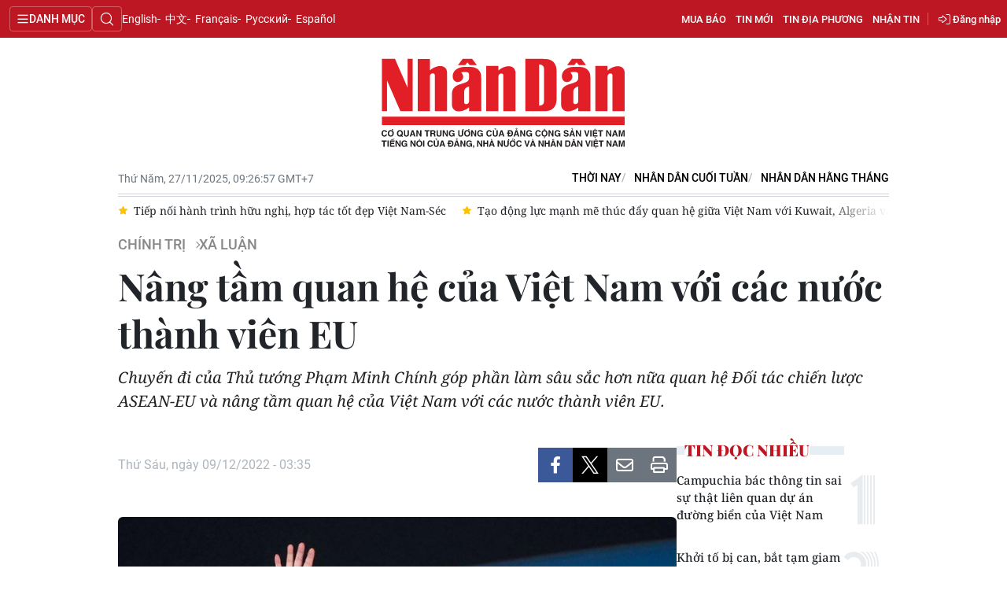

--- FILE ---
content_type: text/html;charset=utf-8
request_url: https://nhandan.vn/nang-tam-quan-he-cua-viet-nam-voi-cac-nuoc-thanh-vien-eu-post728963.html
body_size: 22912
content:
<!DOCTYPE html> <html lang="vi" class="nhandan"> <head> <title>Nâng tầm quan hệ của Việt Nam với các nước thành viên EU | Báo Nhân Dân điện tử</title> <meta name="description" content="Chuyến đi của Thủ tướng Phạm Minh Chính góp phần làm sâu sắc hơn nữa quan hệ Ðối tác chiến lược ASEAN-EU và nâng tầm quan hệ của Việt Nam với các nước thành viên EU."/> <meta name="keywords" content="ASEAN-EU,Luxembourg,Việt Nam-Bỉ,Việt Nam-EU,Kim ngạch thương mại,Viện trợ,Tự do hóa thương mại"/> <meta name="news_keywords" content="ASEAN-EU,Luxembourg,Việt Nam-Bỉ,Việt Nam-EU,Kim ngạch thương mại,Viện trợ,Tự do hóa thương mại"/> <meta http-equiv="Content-Type" content="text/html; charset=utf-8" /> <meta http-equiv="X-UA-Compatible" content="IE=edge"/> <meta http-equiv="refresh" content="1800" /> <meta name="revisit-after" content="1 days" /> <meta name="viewport" content="width=device-width, initial-scale=1"> <meta http-equiv="content-language" content="vi" /> <meta name="format-detection" content="telephone=no"/> <meta name="format-detection" content="address=no"/> <meta name="apple-mobile-web-app-capable" content="yes"> <meta name="apple-mobile-web-app-status-bar-style" content="black"> <meta name="apple-mobile-web-app-title" content="Báo Nhân Dân điện tử"/> <meta name="referrer" content="no-referrer-when-downgrade"/> <link rel="shortcut icon" href="https://cdn.nhandan.vn/assets/web/styles/img/favicon.ico" type="image/x-icon" /> <link rel="dns-prefetch" href="https://cdn.nhandan.vn"/> <link rel="dns-prefetch" href="//www.google-analytics.com" /> <link rel="dns-prefetch" href="//www.googletagmanager.com" /> <link rel="dns-prefetch" href="//stc.za.zaloapp.com" /> <link rel="dns-prefetch" href="//fonts.googleapis.com" /> <link rel="dns-prefetch" href="//pagead2.googlesyndication.com"/> <link rel="dns-prefetch" href="//tpc.googlesyndication.com"/> <link rel="dns-prefetch" href="//securepubads.g.doubleclick.net"/> <link rel="dns-prefetch" href="//accounts.google.com"/> <link rel="dns-prefetch" href="//adservice.google.com"/> <link rel="dns-prefetch" href="//adservice.google.com.vn"/> <link rel="dns-prefetch" href="//www.googletagservices.com"/> <link rel="dns-prefetch" href="//partner.googleadservices.com"/> <link rel="dns-prefetch" href="//tpc.googlesyndication.com"/> <link rel="dns-prefetch" href="//za.zdn.vn"/> <link rel="dns-prefetch" href="//sp.zalo.me"/> <link rel="dns-prefetch" href="//connect.facebook.net"/> <link rel="dns-prefetch" href="//www.facebook.com"/> <link rel="dns-prefetch" href="//graph.facebook.com"/> <link rel="dns-prefetch" href="//static.xx.fbcdn.net"/> <link rel="dns-prefetch" href="//staticxx.facebook.com"/> <link rel="preconnect" href="//www.googletagmanager.com" /> <link rel="preconnect" href="//www.google-analytics.com" /> <script> var cmsConfig = { domainDesktop: 'https://nhandan.vn', domainMobile: 'https://nhandan.vn', domainApi: 'https://api.nhandan.vn', domainStatic: 'https://cdn.nhandan.vn', domainLog: 'https://log.nhandan.vn', googleAnalytics: 'G-2KXX3JWTKT', siteId: 0, pageType: 1, objectId: 728963, adsZone: 1176, allowAds: true, adsLazy: true, appendRecommendations: true, antiAdblock: true, }; if (window.location.protocol !== 'https:' && window.location.hostname.indexOf('nhandan.vn') !== -1) { window.location = 'https://' + window.location.hostname + window.location.pathname + window.location.hash; } var USER_AGENT=window.navigator&&window.navigator.userAgent||"",IS_MOBILE=/Android|webOS|iPhone|iPod|BlackBerry|Windows Phone|IEMobile|Mobile Safari|Opera Mini/i.test(USER_AGENT);function setCookie(e,o,i){var n=new Date,i=(n.setTime(n.getTime()+24*i*60*60*1e3),"expires="+n.toUTCString());document.cookie=e+"="+o+"; "+i+";path=/;"}function getCookie(e){var o=document.cookie.indexOf(e+"="),i=o+e.length+1;return!o&&e!==document.cookie.substring(0,e.length)||-1===o?null:(-1===(e=document.cookie.indexOf(";",i))&&(e=document.cookie.length),unescape(document.cookie.substring(i,e)))}; </script> <script> if(USER_AGENT && USER_AGENT.indexOf("facebot") <= 0 && USER_AGENT.indexOf("facebookexternalhit") <= 0) { var query = ''; var hash = ''; if (window.location.search) query = window.location.search; if (window.location.hash) hash = window.location.hash; var canonicalUrl = 'https://nhandan.vn/nang-tam-quan-he-cua-viet-nam-voi-cac-nuoc-thanh-vien-eu-post728963.html' + query + hash; var curUrl = decodeURIComponent(window.location.href); if(!location.port && curUrl != canonicalUrl){ window.location.replace(canonicalUrl); } } </script> <meta name="author" content="Báo Nhân Dân điện tử" /> <meta name="copyright" content="Copyright © 2025 by Báo Nhân Dân điện tử" /> <meta name="RATING" content="GENERAL" /> <meta name="GENERATOR" content="Báo Nhân Dân điện tử" /> <meta content="Báo Nhân Dân điện tử" itemprop="sourceOrganization" name="source"/> <meta content="news" itemprop="genre" name="medium"/> <meta name="robots" content="noarchive, max-image-preview:large, index, follow" /> <meta name="GOOGLEBOT" content="noarchive, max-image-preview:large, index, follow" /> <link rel="canonical" href="https://nhandan.vn/nang-tam-quan-he-cua-viet-nam-voi-cac-nuoc-thanh-vien-eu-post728963.html" /> <meta property="og:site_name" content="Báo Nhân Dân điện tử"/> <meta property="og:rich_attachment" content="true"/> <meta property="og:type" content="article"/> <meta property="og:url" content="https://nhandan.vn/nang-tam-quan-he-cua-viet-nam-voi-cac-nuoc-thanh-vien-eu-post728963.html"/> <meta property="og:image" content="https://cdn.nhandan.vn/images/[base64]/3180321101461749937646689459876321113233417n-1670519862658134140245-4365.jpg.webp"/> <meta property="og:image:width" content="1200"/> <meta property="og:image:height" content="630"/> <meta property="og:title" content="Nâng tầm quan hệ của Việt Nam với các nước thành viên EU"/> <meta property="og:description" content="Chuyến đi của Thủ tướng Phạm Minh Chính góp phần làm sâu sắc hơn nữa quan hệ Ðối tác chiến lược ASEAN-EU và nâng tầm quan hệ của Việt Nam với các nước thành viên EU."/> <meta name="twitter:card" value="summary"/> <meta name="twitter:url" content="https://nhandan.vn/nang-tam-quan-he-cua-viet-nam-voi-cac-nuoc-thanh-vien-eu-post728963.html"/> <meta name="twitter:title" content="Nâng tầm quan hệ của Việt Nam với các nước thành viên EU"/> <meta name="twitter:description" content="Chuyến đi của Thủ tướng Phạm Minh Chính góp phần làm sâu sắc hơn nữa quan hệ Ðối tác chiến lược ASEAN-EU và nâng tầm quan hệ của Việt Nam với các nước thành viên EU."/> <meta name="twitter:image" content="https://cdn.nhandan.vn/images/[base64]/3180321101461749937646689459876321113233417n-1670519862658134140245-4365.jpg.webp"/> <meta name="twitter:site" content="@Báo Nhân Dân điện tử"/> <meta name="twitter:creator" content="@Báo Nhân Dân điện tử"/> <meta property="article:publisher" content="https://www.facebook.com/nhandandientutiengviet" /> <meta property="article:tag" content="ASEAN-EU,Luxembourg,Việt Nam-Bỉ,Việt Nam-EU,Kim ngạch thương mại,Viện trợ,Tự do hóa thương mại"/> <meta property="article:section" content="Xã luận,Chính trị" /> <meta property="article:published_time" content="2022-12-09T10:35:40+0700"/> <meta property="article:modified_time" content="2022-12-10T13:28:18+0700"/> <script type="application/ld+json"> { "@context": "http://schema.org", "@type": "Organization", "name": "Báo Nhân Dân điện tử", "url": "https://nhandan.vn", "logo": "https://cdn.nhandan.vn/assets/web/styles/img/logo.png", "foundingDate": "1951", "founders": [ { "@type": "Person", "name": "Cơ quan Trung ương của Đảng Cộng sản Việt Nam, Tiếng nói của Đảng, Nhà nước và nhân dân Việt Nam" } ], "address": [ { "@type": "PostalAddress", "streetAddress": "71 Hàng Trống, Hà Nội", "addressLocality": "Hà Nội City", "addressRegion": "Northeast", "postalCode": "100000", "addressCountry": "VNM" } ], "contactPoint": [ { "@type": "ContactPoint", "telephone": "+84-243-825-4231", "contactType": "customer service" }, { "@type": "ContactPoint", "telephone": "+84-243-825-4232", "contactType": "customer service" } ], "sameAs": ["https://www.facebook.com/nhandandientutiengviet", "https://www.youtube.com/@radionhandan", "https://www.youtube.com/@baonhandanmedia"] } </script> <script type="application/ld+json"> { "@context" : "https://schema.org", "@type" : "WebSite", "name": "Báo Nhân Dân điện tử", "url": "https://nhandan.vn", "alternateName" : "Báo Nhân Dân, Cơ quan của Cơ quan Trung ương của Đảng Cộng sản Việt Nam, Tiếng nói của Đảng, Nhà nước và nhân dân Việt Nam", "potentialAction": { "@type": "SearchAction", "target": { "@type": "EntryPoint", "urlTemplate": "https://nhandan.vn/search/?q={search_term_string}" }, "query-input": "required name=search_term_string" } } </script> <script type="application/ld+json"> { "@context":"http://schema.org", "@type":"BreadcrumbList", "itemListElement":[ { "@type":"ListItem", "position":1, "item":{ "@id":"https://nhandan.vn/xa-luan/", "name":"Xã luận" } } ] } </script> <script type="application/ld+json"> { "@context": "http://schema.org", "@type": "NewsArticle", "mainEntityOfPage":{ "@type":"WebPage", "@id":"https://nhandan.vn/nang-tam-quan-he-cua-viet-nam-voi-cac-nuoc-thanh-vien-eu-post728963.html" }, "headline": "Nâng tầm quan hệ của Việt Nam với các nước thành viên EU", "description": "Chuyến đi của Thủ tướng Phạm Minh Chính góp phần làm sâu sắc hơn nữa quan hệ Ðối tác chiến lược ASEAN-EU và nâng tầm quan hệ của Việt Nam với các nước thành viên EU.", "image": { "@type": "ImageObject", "url": "https://cdn.nhandan.vn/images/[base64]/3180321101461749937646689459876321113233417n-1670519862658134140245-4365.jpg.webp", "width" : 1200, "height" : 675 }, "datePublished": "2022-12-09T10:35:40+0700", "dateModified": "2022-12-10T13:28:18+0700", "author": { "@type": "Person", "name": "NHÂN DÂN" }, "publisher": { "@type": "Organization", "name": "Báo Nhân Dân điện tử", "logo": { "@type": "ImageObject", "url": "https://cdn.nhandan.vn/assets/web/styles/img/logo.png" } } } </script> <link rel="preload" href="https://cdn.nhandan.vn/assets/web/styles/css/main.min-1.0.54.css" as="style"> <link rel="preload" href="https://cdn.nhandan.vn/assets/web/js/main.min-1.0.44.js" as="script"> <link rel="preload" href="https://cdn.nhandan.vn/assets/web/js/detail.min-1.0.21.js" as="script"> <link id="cms-style" rel="stylesheet" href="https://cdn.nhandan.vn/assets/web/styles/css/main.min-1.0.54.css"> <style>.live-zone .content>figure.video > .fluid_video_wrapper { max-width: 100%!important; width: auto!important;
}</style> <script type="text/javascript"> var _metaOgUrl = 'https://nhandan.vn/nang-tam-quan-he-cua-viet-nam-voi-cac-nuoc-thanh-vien-eu-post728963.html'; var page_title = document.title; var tracked_url = window.location.pathname + window.location.search + window.location.hash; var cate_path = 'xa-luan'; if (cate_path.length > 0) { tracked_url = "/" + cate_path + tracked_url; } </script> <script async="" src="https://www.googletagmanager.com/gtag/js?id=G-2KXX3JWTKT"></script> <script> window.dataLayer = window.dataLayer || []; function gtag(){dataLayer.push(arguments);} gtag('js', new Date()); gtag('config', 'G-2KXX3JWTKT', {page_path: tracked_url}); </script> <script>window.dataLayer = window.dataLayer || [];dataLayer.push({'pageCategory': '/xa-luan'});</script> <script> window.dataLayer = window.dataLayer || []; dataLayer.push({ 'event': 'Pageview', 'articleId': '728963', 'articleTitle': 'Nâng tầm quan hệ của Việt Nam với các nước thành viên EU', 'articleCategory': 'Xã luận,Chính trị', 'articleAlowAds': true, 'articleAuthor': 'NHÂN DÂN', 'articleType': 'detail\-normal', 'articleTags': 'ASEAN-EU,Luxembourg,Việt Nam-Bỉ,Việt Nam-EU,Kim ngạch thương mại,Viện trợ,Tự do hóa thương mại', 'articlePublishDate': '2022-12-09T10:35:40+0700', 'articleThumbnail': 'https://cdn.nhandan.vn/images/[base64]/3180321101461749937646689459876321113233417n-1670519862658134140245-4365.jpg.webp', 'articleShortUrl': 'https://nhandan.vn/nang-tam-quan-he-cua-viet-nam-voi-cac-nuoc-thanh-vien-eu-post728963.html', 'articleFullUrl': 'https://nhandan.vn/nang-tam-quan-he-cua-viet-nam-voi-cac-nuoc-thanh-vien-eu-post728963.html', }); </script> <script> window.dataLayer = window.dataLayer || []; dataLayer.push({'articleAuthor': 'NHÂN DÂN', 'articleAuthorID': '0'}); </script> <script type='text/javascript'> gtag('event', 'article_page',{ 'articleId': '728963', 'articleTitle': 'Nâng tầm quan hệ của Việt Nam với các nước thành viên EU', 'articleCategory': 'Xã luận,Chính trị', 'articleAlowAds': true, 'articleAuthor': 'NHÂN DÂN', 'articleType': 'detail\-normal', 'articleTags': 'ASEAN-EU,Luxembourg,Việt Nam-Bỉ,Việt Nam-EU,Kim ngạch thương mại,Viện trợ,Tự do hóa thương mại', 'articlePublishDate': '2022-12-09T10:35:40+0700', 'articleThumbnail': 'https://cdn.nhandan.vn/images/[base64]/3180321101461749937646689459876321113233417n-1670519862658134140245-4365.jpg.webp', 'articleShortUrl': 'https://nhandan.vn/nang-tam-quan-he-cua-viet-nam-voi-cac-nuoc-thanh-vien-eu-post728963.html', 'articleFullUrl': 'https://nhandan.vn/nang-tam-quan-he-cua-viet-nam-voi-cac-nuoc-thanh-vien-eu-post728963.html', }); </script> <script type="text/javascript"> (function() { var _sf_async_config = window._sf_async_config = (window._sf_async_config || {}); _sf_async_config.uid = 66981; _sf_async_config.domain = 'nhandan.vn'; _sf_async_config.flickerControl = false; _sf_async_config.useCanonical = true; _sf_async_config.useCanonicalDomain = true; _sf_async_config.sections = 'Xã luận,Chính trị'; _sf_async_config.authors = 'NHÂN DÂN'; function loadChartbeat() { var e = document.createElement('script'); var n = document.getElementsByTagName('script')[0]; e.type = 'text/javascript'; e.async = true; e.src = '//static.chartbeat.com/js/chartbeat.js';; n.parentNode.insertBefore(e, n); } loadChartbeat(); })(); </script> <script async src="//static.chartbeat.com/js/chartbeat_mab.js"></script> <script>window.setTimeout(function() {$('.site-footer .scroll a[href*="dangcongsan.vn"]').html("Cổng thông tin điện tử <br />Đảng Cộng sản Việt Nam");}, 3000);</script> <script> var topicNames = ['Thủ tướng dự Hội nghị ASEAN-EU, thăm Luxembourg, Hà Lan, Bỉ']; </script> <script> var regionNames = ['Việt Nam']; </script> </head> <body class="detail-normal"> <div id="sdaWeb_SdaMasthead" class="rennab rennab-top" data-platform="1" data-position="Web_SdaMasthead" style="display:none"> </div> <header class="site-header"> <div class="topnav"> <p class="menu">Danh mục</p> <i class="ic-search"></i> <div class="search-form"> <input type="text" class="search txtsearch" placeholder="Tìm kiếm"> <i class="ic-search btn_search"></i> </div> <a class="logo" href="/" title="Báo Nhân Dân điện tử">Báo Nhân Dân điện tử</a> <div class="language"> <a class="en" href="https://en.nhandan.vn" title="English" target="_blank">English</a> <a class="cn" href="https://cn.nhandan.vn" title="中文" target="_blank">中文</a> <a class="fr" href="https://fr.nhandan.vn" title="Français" target="_blank">Français</a> <a class="ru" href="https://ru.nhandan.vn" title="Русский" target="_blank">Русский</a> <a class="es" href="https://es.nhandan.vn" title="Español" target="_blank">Español</a> </div> <div class="wrapper-link"> <div class="newspaper-order"> <h3 class="box-heading"> <i class="ic-news"></i> <span class="title">ĐẶT MUA CÁC ẤN PHẨM BÁO NHÂN DÂN</span> </h3> <div class="box-content"> <p>Chúng tôi xin thông báo để các cơ quan, đoàn thể, đơn vị, trường học và bạn đọc đặt mua các ấn phẩm Báo Nhân Dân theo thông tin sau:</p> <p class="phone"> Đường dây nóng: <a href="tel:+842439382413"> <i class="ic-phone"></i>(84) 24 393 82413 </a> </p> <p class="italic">Xin trân trọng cảm ơn!</p> </div> </div> <a href="/mua-bao.html" class="shopping-epaper" title="Mua báo">Mua báo</a> <a href="/tin-moi.html" class="news" title="Tin mới">Tin mới</a> <a href="/dia-phuong.html" class="local-news" title="Tin địa phương">Tin địa phương</a> <a href="#" class="receive-news" title="Nhận tin">Nhận tin</a> <div class="user" id="userprofile"></div> </div> </div> <div class="navigation"> <div class="wrapper"> <ul class="menu"> <li> <a class="active" href="https://nhandan.vn/chinhtri/" title="Chính trị">Chính trị</a> <i class="ic-right"></i> <ul class="sub-menu"> <li> <a href="https://nhandan.vn/xa-luan/" title="Xã luận">Xã luận</a> </li> <li> <a href="https://nhandan.vn/binh-luan-phe-phan/" title="Bình luận - Phê phán">Bình luận - Phê phán</a> </li> <li> <a href="https://nhandan.vn/xay-dung-dang/" title="Xây dựng Đảng">Xây dựng Đảng</a> </li> </ul> </li> <li> <a class="" href="https://nhandan.vn/kinhte/" title="Kinh tế">Kinh tế</a> <i class="ic-right"></i> <ul class="sub-menu"> <li> <a href="https://nhandan.vn/chungkhoan/" title="Tài chính – Chứng khoán">Tài chính – Chứng khoán</a> </li> <li> <a href="https://nhandan.vn/thong-tin-hang-hoa/" title="Thông tin hàng hóa">Thông tin hàng hóa</a> </li> </ul> </li> <li> <a class="" href="https://nhandan.vn/vanhoa/" title="Văn hóa">Văn hóa</a> </li> <li> <a class="" href="https://nhandan.vn/xahoi/" title="Xã hội">Xã hội</a> <i class="ic-right"></i> <ul class="sub-menu"> <li> <a href="https://nhandan.vn/bhxh-va-cuoc-song/" title="BHXH và cuộc sống">BHXH và cuộc sống</a> </li> <li> <a href="https://nhandan.vn/nguoi-tot-viec-tot/" title="Người tốt việc tốt">Người tốt việc tốt</a> </li> </ul> </li> <li> <a class="" href="https://nhandan.vn/phapluat/" title="Pháp luật">Pháp luật</a> </li> <li> <a class="" href="https://nhandan.vn/du-lich/" title="Du lịch">Du lịch</a> </li> <li> <a class="" href="https://nhandan.vn/thegioi/" title="Thế giới">Thế giới</a> <i class="ic-right"></i> <ul class="sub-menu"> <li> <a href="https://nhandan.vn/binh-luan-quoc-te/" title="Bình luận quốc tế">Bình luận quốc tế</a> </li> <li> <a href="https://nhandan.vn/asean/" title="ASEAN">ASEAN</a> </li> <li> <a href="https://nhandan.vn/chau-phi/" title="Châu Phi">Châu Phi</a> </li> <li> <a href="https://nhandan.vn/chau-my/" title="Châu Mỹ">Châu Mỹ</a> </li> <li> <a href="https://nhandan.vn/chau-au/" title="Châu Âu">Châu Âu</a> </li> <li> <a href="https://nhandan.vn/trung-dong/" title="Trung Đông">Trung Đông</a> </li> <li> <a href="https://nhandan.vn/chau-a-tbd/" title="Châu Á-TBD">Châu Á-TBD</a> </li> </ul> </li> <li> <a class="" href="https://nhandan.vn/thethao/" title="Thể thao">Thể thao</a> </li> <li> <a class="" href="https://nhandan.vn/giaoduc/" title="Giáo dục">Giáo dục</a> </li> <li> <a class="" href="https://nhandan.vn/y-te/" title="Y tế">Y tế</a> <i class="ic-right"></i> <ul class="sub-menu"> <li> <a href="https://nhandan.vn/goc-tu-van/" title="Góc tư vấn">Góc tư vấn</a> </li> </ul> </li> <li> <a class="" href="https://nhandan.vn/khoahoc-congnghe/" title="Khoa học - Công nghệ">Khoa học - Công nghệ</a> <i class="ic-right"></i> <ul class="sub-menu"> <li> <a href="https://nhandan.vn/phong-chong-toi-pham-cong-nghe-cao-2025/" title="Phòng, chống tội phạm công nghệ cao">Phòng, chống tội phạm công nghệ cao</a> </li> </ul> </li> <li> <a class="" href="https://nhandan.vn/moi-truong/" title="Môi trường">Môi trường</a> </li> <li> <a class="" href="https://nhandan.vn/bandoc/" title="Bạn đọc">Bạn đọc</a> <i class="ic-right"></i> <ul class="sub-menu"> <li> <a href="https://nhandan.vn/duong-day-nong/" title="Đường dây nóng">Đường dây nóng</a> </li> <li> <a href="https://nhandan.vn/dieu-tra-qua-thu-ban-doc/" title="Điều tra qua thư bạn đọc">Điều tra qua thư bạn đọc</a> </li> </ul> </li> <li> <a class="" href="https://nhandan.vn/factcheck/" title="Kiểm chứng thông tin">Kiểm chứng thông tin</a> </li> <li> <a class="" href="https://nhandan.vn/tri-thuc-chuyen-sau.html" title="Tri thức chuyên sâu" target="_blank">Tri thức chuyên sâu</a> </li> <li> <a class="" href="https://nhandan.vn/54-dan-toc/" title="54 dân tộc Việt Nam">54 dân tộc Việt Nam</a> </li> <li> <a class="" href="https://nhandan.vn/ocop/" title="Chương trình OCOP - Mỗi xã một sản phẩm">Chương trình OCOP - Mỗi xã một sản phẩm</a> </li> <li class="decor"> <a href="https://radio.nhandan.vn/" title="Radio" target="_blank">Radio</a> </li> <li> <a href="javascript:void(0);" title="Media center">Media center</a> <ul class="sub-menu show"> <li> <a class="" href="https://nhandan.vn/e-magazine/" title="E-Magazine">E-Magazine</a> </li> <li> <a class="" href="https://nhandan.vn/multimedia/" title="Video">Video</a> <i class="ic-right"></i> <ul class="sub-menu"> <li> <a href="https://nhandan.vn/video-chinh-tri/" title="Media Chính trị">Media Chính trị</a> </li> <li> <a href="https://nhandan.vn/video-kinh-te/" title="Media Kinh tế">Media Kinh tế</a> </li> <li> <a href="https://nhandan.vn/video-van-hoa/" title="Media Văn hóa">Media Văn hóa</a> </li> <li> <a href="https://nhandan.vn/video-xa-hoi/" title="Media Xã hội">Media Xã hội</a> </li> <li> <a href="https://nhandan.vn/video-phap-luat/" title="Media Pháp luật">Media Pháp luật</a> </li> <li> <a href="https://nhandan.vn/video-du-lich/" title="Media Du lịch">Media Du lịch</a> </li> <li> <a href="https://nhandan.vn/video-the-gioi/" title="Media Thế giới">Media Thế giới</a> </li> <li> <a href="https://nhandan.vn/video-the-thao/" title="Media Thể thao">Media Thể thao</a> </li> <li> <a href="https://nhandan.vn/video-giao-duc/" title="Media Giáo dục">Media Giáo dục</a> </li> <li> <a href="https://nhandan.vn/video-y-te/" title="Media Y tế">Media Y tế</a> </li> <li> <a href="https://nhandan.vn/video-khcn/" title="Media Khoa học - Công nghệ">Media Khoa học - Công nghệ</a> </li> <li> <a href="https://nhandan.vn/video-moi-truong/" title="Media Môi trường">Media Môi trường</a> </li> </ul> </li> <li> <a class="" href="https://nhandan.vn/photo/" title="Ảnh">Ảnh</a> </li> <li> <a class="" href="https://nhandan.vn/giaoduc-infographic/" title="Infographic">Infographic</a> </li> </ul> </li> <li class="decor"><a href="/tin-moi.html" title="Tin mới">Tin mới</a></li> <li> <a href="/dia-phuong.html" title="Tin địa phương">Tin địa phương</a> <ul class="sub-menu show"> <li><a class="" href="https://nhandan.vn/trung-du-va-mien-nui-bac-bo/" title="Trung du và miền núi Bắc Bộ">Trung du và miền núi Bắc Bộ</a></li> <li><a class="" href="https://nhandan.vn/dong-bang-song-hong/" title="Đồng bằng sông Hồng">Đồng bằng sông Hồng</a></li> <li><a class="" href="https://nhandan.vn/trang-bac-trung-bo-va-duyen-hai-trung-bo/" title="Bắc Trung Bộ và duyên hải Trung Bộ">Bắc Trung Bộ và duyên hải Trung Bộ</a></li> <li><a class="" href="https://nhandan.vn/trang-tay-nguyen/" title="Tây Nguyên">Tây Nguyên</a></li> <li><a class="" href="https://nhandan.vn/trang-dong-nam-bo/" title="Đông Nam Bộ">Đông Nam Bộ</a></li> <li><a class="" href="https://nhandan.vn/trang-dong-bang-song-cuu-long/" title="Đồng bằng sông Cửu Long">Đồng bằng sông Cửu Long</a></li> <li><a class="" href="https://nhandan.vn/hanoi/" title="Chuyên trang Hà Nội">Chuyên trang Hà Nội</a></li> <li><a class="" href="https://nhandan.vn/tphcm/" title="Chuyên trang TP. Hồ Chí Minh">Chuyên trang TP. Hồ Chí Minh</a></li> </ul> </li> <li><a href="/chu-de.html" title="Chuyên đề">Chuyên đề</a></li> <li class="decor"><a href="/gioi-thieu.html" title="Về báo Nhân Dân">Về báo Nhân Dân</a></li> <li><a href="/baothoinay/" title="Thời nay">Thời nay</a></li> <li><a href="/cuoituan/" title="NHÂN DÂN CUỐI TUẦN">NHÂN DÂN CUỐI TUẦN</a></li> <li><a href="/hangthang/" title="Nhân Dân hằng tháng">Nhân Dân hằng tháng</a></li> <li><a href="/mua-bao.html" title="Mua báo">Mua báo</a></li> <li><a href="/doc-bao/" title="Đọc báo in">Đọc báo in</a></li> </ul> </div> </div> <a class="nhandan-logo" href="/" title="Báo Nhân Dân điện tử">Báo Nhân Dân điện tử</a> <div class="container feature"> <time class="time" id="today"></time> <div class="list"> <a href="/baothoinay/" title="Thời nay" target="_blank">Thời nay</a> <a href="/cuoituan/" title="NHÂN DÂN CUỐI TUẦN" target="_blank">NHÂN DÂN CUỐI TUẦN</a> <a href="/hangthang/" title="Nhân Dân hằng tháng" target="_blank">Nhân Dân hằng tháng</a> </div> <div id="sdaWeb_SdaBeforeBreakingNews" class="rennab " data-platform="1" data-position="Web_SdaBeforeBreakingNews" style="display:none"> </div> <div class="news swiper"> <div class="swiper-wrapper"> <a href="https://nhandan.vn/viet-tiep-chuong-hop-tac-moi-viet-nam-han-quoc-post924389.html" class="swiper-slide text cms-link" title="Viết tiếp chương hợp tác mới Việt Nam-Hàn Quốc">Viết tiếp chương hợp tác mới Việt Nam-Hàn Quốc</a> <a href="https://nhandan.vn/tiep-noi-hanh-trinh-huu-nghi-hop-tac-tot-dep-viet-nam-sec-post923860.html" class="swiper-slide text cms-link" title="Tiếp nối hành trình hữu nghị, hợp tác tốt đẹp Việt Nam-Séc">Tiếp nối hành trình hữu nghị, hợp tác tốt đẹp Việt Nam-Séc</a> <a href="https://nhandan.vn/tao-dong-luc-manh-me-thuc-day-quan-he-giua-viet-nam-voi-kuwait-algeria-va-nam-phi-post923429.html" class="swiper-slide text cms-link" title="Tạo động lực mạnh mẽ thúc đẩy quan hệ giữa Việt Nam với Kuwait, Algeria và Nam Phi">Tạo động lực mạnh mẽ thúc đẩy quan hệ giữa Việt Nam với Kuwait, Algeria và Nam Phi</a> <a href="https://nhandan.vn/mo-ra-canh-cua-hop-tac-moi-giua-viet-nam-va-jordan-post922356.html" class="swiper-slide text cms-link" title="Mở ra cánh cửa hợp tác mới giữa Việt Nam và Jordan">Mở ra cánh cửa hợp tác mới giữa Việt Nam và Jordan</a> <a href="https://nhandan.vn/bai-hoc-ve-nam-vung-nguyen-tac-khong-ngung-doi-moi-sang-tao-chu-nghia-mac-lenin-post921280.html" class="swiper-slide text cms-link" title="Bài học về nắm vững nguyên tắc, không ngừng đổi mới sáng tạo chủ nghĩa Mác-Lênin">Bài học về nắm vững nguyên tắc, không ngừng đổi mới sáng tạo chủ nghĩa Mác-Lênin</a> </div> </div> </div> </header> <div class="site-body"> <div id="sdaWeb_SdaBackground" class="rennab " data-platform="1" data-position="Web_SdaBackground" style="display:none"> </div> <div class="container"> <div id="sdaWeb_SdaTop" class="rennab " data-platform="1" data-position="Web_SdaTop" style="display:none"> </div> <div class="article"> <div class="breadcrumb breadcrumb-detail"> <h2 class="main"> <a href="https://nhandan.vn/chinhtri/" title="Chính trị">Chính trị</a> </h2> <h2 class="main"> <a href="https://nhandan.vn/xa-luan/" title="Xã luận" class="active">Xã luận</a> </h2> </div> <div class="article__header"> <h1 class="article__title cms-title "> Nâng tầm quan hệ của Việt Nam với các nước thành viên EU </h1> <div class="article__sapo cms-desc"> Chuyến đi của Thủ tướng Phạm Minh Chính góp phần làm sâu sắc hơn nữa quan hệ Ðối tác chiến lược ASEAN-EU và nâng tầm quan hệ của Việt Nam với các nước thành viên EU. </div> <div id="sdaWeb_SdaArticleAfterSapo" class="rennab " data-platform="1" data-position="Web_SdaArticleAfterSapo" style="display:none"> </div> </div> <div class="col"> <div class="main-col content-col"> <div class="article__meta"> <time class="time" datetime="2022-12-09T10:35:40+0700" data-time="1670556940" data-friendly="false" data-format="full">Thứ Sáu, ngày 09/12/2022 - 10:35</time> <meta class="cms-date" itemprop="datePublished" content="2022-12-09T10:35:40+0700"> <div class="features article__social"> <a href="javascript:void(0);" class="item fb" data-href="https://nhandan.vn/nang-tam-quan-he-cua-viet-nam-voi-cac-nuoc-thanh-vien-eu-post728963.html" data-rel="facebook" title="Facebook"><i class="ic-facebook"></i></a> <a href="javascript:void(0);" class="item twitter" data-href="https://nhandan.vn/nang-tam-quan-he-cua-viet-nam-voi-cac-nuoc-thanh-vien-eu-post728963.html" data-rel="twitter" title="Twitter"><i class="ic-twitter"></i></a> <a href="javascript:void(0);" class="bookmark sendbookmark hidden" onclick="ME.sendBookmark(this, 728963);" data-id="728963" title="Lưu tin"><i class="ic-bookmark"></i></a> <a href="javascript:void(0);" class="mail sendmail" data-href="https://nhandan.vn/nang-tam-quan-he-cua-viet-nam-voi-cac-nuoc-thanh-vien-eu-post728963.html" title="Gửi mail"><i class="ic-email"></i></a> <a href="javascript:void(0);" class="print sendprint" title="Print" data-href="/print.html?id=728963"> <i class="ic-print"></i></a> </div> </div> <figure class="article__avatar "> <img class="cms-photo" src="https://cdn.nhandan.vn/images/[base64]/3180321101461749937646689459876321113233417n-1670519862658134140245-4365.jpg" alt="Thủ tướng Phạm Minh Chính rời Hà Nội lên đường dự Hội nghị cấp cao kỷ niệm 45 năm quan hệ ASEAN-EU và thăm 3 nước châu Âu. (Ảnh: VGP)" cms-photo-caption="Thủ tướng Phạm Minh Chính rời Hà Nội lên đường dự Hội nghị cấp cao kỷ niệm 45 năm quan hệ ASEAN-EU và thăm 3 nước châu Âu. (Ảnh: VGP)"/> <figcaption>Thủ tướng Phạm Minh Chính rời Hà Nội lên đường dự Hội nghị cấp cao kỷ niệm 45 năm quan hệ ASEAN-EU và thăm 3 nước châu Âu. (Ảnh: VGP)</figcaption> </figure> <div id="sdaWeb_SdaArticleAfterAvatar" class="rennab " data-platform="1" data-position="Web_SdaArticleAfterAvatar" style="display:none"> </div> <div class="article__body zce-content-body cms-body" itemprop="articleBody"> <p>Nhận lời mời của Chủ tịch Hội đồng châu Âu Charles Michel, Thủ tướng Luxembourg Xavier Bettel, Thủ tướng Hà Lan Mark Rutte và Thủ tướng Bỉ Alexander De Croo, Thủ tướng Chính phủ Phạm Minh Chính dẫn đầu Ðoàn đại biểu cấp cao Việt Nam tham dự Hội nghị cấp cao kỷ niệm 45 năm quan hệ ASEAN-EU tại Brussels, Vương quốc Bỉ và thăm chính thức Ðại Công quốc Luxembourg, Vương quốc Hà Lan và Vương quốc Bỉ từ ngày 9 đến 15/12. Chuyến đi góp phần làm sâu sắc hơn nữa quan hệ Ðối tác chiến lược ASEAN-EU và nâng tầm quan hệ của Việt Nam với các nước thành viên EU.<br></p>
<p>Ðây là lần đầu tiên ASEAN và EU tổ chức Hội nghị cấp cao kỷ niệm 45 năm quan hệ giữa hai bên. Quan hệ ASEAN-EU được thiết lập năm 1977 và nâng lên thành Ðối tác chiến lược năm 2020. Sau 45 năm, quan hệ hai bên tiến triển và bao trùm trên nhiều lĩnh vực.</p>
<p>EU khẳng định ủng hộ vai trò trung tâm của ASEAN và mong muốn hợp tác sâu rộng với ASEAN. EU là đối tác thương mại lớn thứ ba, là nhà đầu tư trực tiếp lớn thứ hai của ASEAN với tổng FDI năm 2021 đạt 26,5 tỷ USD.</p>
<p>Trong khi đó, ASEAN hiện là đối tác lớn thứ ba của EU ngoài châu Âu. Tổng kim ngạch thương mại năm 2021 của hai bên đạt 268,92 tỷ USD. Hai bên cũng chia sẻ sự ủng hộ đối với chủ nghĩa đa phương, tự do hóa thương mại và liên kết kinh tế, giải quyết các tranh chấp bằng biện pháp hòa bình.</p>
<p>Chúng ta vui mừng nhận thấy quan hệ Việt Nam-EU thời gian qua phát triển sâu rộng. Việt Nam là quốc gia ASEAN đầu tiên có tất cả các khuôn khổ hợp tác về chính trị, kinh tế, quốc phòng, an ninh với EU.</p>
<div class="sda_middle"> <div id="sdaWeb_SdaArticleMiddle" class="rennab fyi" data-platform="1" data-position="Web_SdaArticleMiddle"> </div>
</div>
<p>EU là thị trường xuất khẩu lớn thứ ba, thị trường nhập khẩu lớn thứ năm và là nhà đầu tư nước ngoài lớn thứ sáu của Việt Nam. Về viện trợ phát triển, EU là một trong những nhà viện trợ không hoàn lại lớn nhất của Việt Nam.</p>
<p>Sau hơn hai năm thực hiện Hiệp định thương mại tự do Việt Nam-EU (EVFTA), kim ngạch thương mại hai chiều trong 10 tháng đầu năm 2022 đạt hơn 52 tỷ USD, đưa Việt Nam trở thành đối tác thương mại lớn thứ 14 của EU. Hai bên đang kỷ niệm 10 năm nâng cấp quan hệ đối tác và hợp tác toàn diện Việt Nam-EU (2012-2022).</p>
<p>Không chỉ giữ vai trò cầu nối gắn kết hai khu vực ASEAN và EU, Việt Nam có quan hệ tốt đẹp với Luxembourg, Bỉ và Hà Lan. Năm 2023, Việt Nam sẽ cùng ba nước thành viên EU kỷ niệm 50 năm thiết lập quan hệ ngoại giao.</p>
<p>Trong gần nửa thế kỷ qua, quan hệ giữa Việt Nam và ba nước phát triển tốt đẹp, ngày càng đi vào chiều sâu thông qua duy trì trao đổi đoàn và tiếp xúc cấp cao, phối hợp và ủng hộ lẫn nhau tại các diễn đàn quốc tế. Luxembourg, Hà Lan và Bỉ đều thuộc nhóm đối tác kinh tế-đầu tư hàng đầu của Việt Nam.</p>
<p>Về đầu tư và phát triển, Luxembourg là nhà đầu tư lớn thứ ba của EU tại Việt Nam với tổng vốn đầu tư đạt 2,6 tỷ USD, là một trong những nước EU sớm phê chuẩn Hiệp định Bảo hộ đầu tư Việt Nam-EU (EVIPA). Luxembourg coi Việt Nam là một trong những nước ưu tiên trong hỗ trợ phát triển với tổng viện trợ đến nay đạt 129 triệu euro. Hai bên đang trao đổi, thúc đẩy khả năng hợp tác trong các lĩnh vực nông nghiệp sinh thái, ứng phó biến đổi khí hậu.</p>
<div class="sda_middle"> <div id="sdaWeb_SdaArticleMiddle1" class="rennab fyi" data-platform="1" data-position="Web_SdaArticleMiddle1"> </div>
</div>
<p>Quan hệ Việt Nam-Hà Lan đang phát triển mạnh mẽ trên nhiều lĩnh vực, nhất là về đầu tư, thương mại, nông nghiệp và ứng phó với biến đổi khí hậu. Hà Lan là đối tác thương mại lớn thứ hai của Việt Nam ở châu Âu và là nhà đầu tư lớn nhất của EU tại Việt Nam. Trao đổi thương mại song phương trong 9 tháng đầu năm 2022 đạt 8,2 tỷ USD. Về đầu tư, Hà Lan có 380 dự án tại Việt Nam với tổng số vốn đạt 13,5 tỷ USD.</p>
<p>Hợp tác thương mại, đầu tư và nông nghiệp là điểm sáng trong quan hệ Việt Nam-Bỉ. Bỉ là thị trường xuất khẩu lớn thứ sáu của Việt Nam tại châu Âu với kim ngạch thương mại hai chiều tiếp tục duy trì đà tăng trưởng, đạt 4,3 tỷ USD năm 2021. Bỉ có 82 dự án đầu tư tại Việt Nam với vốn đăng ký 1,1 tỷ USD. Về hợp tác phát triển, Bỉ đã dành 300 triệu USD viện trợ phát triển cho Việt Nam.</p>
<p>Chuyến công tác châu Âu lần này của Thủ tướng Phạm Minh Chính có ý nghĩa quan trọng; góp phần triển khai đường lối đối ngoại của Ðại hội Ðảng lần thứ XIII về đẩy mạnh và nâng cao hiệu quả công tác đối ngoại và hội nhập quốc tế.</p>
<p>Ðồng thời, chuyến thăm thể hiện tinh thần chủ động, tích cực và đóng góp có trách nhiệm của Việt Nam trong ASEAN cũng như đối với cộng đồng quốc tế, đặc biệt trong bối cảnh khu vực và thế giới đang đối mặt nhiều thách thức khó lường.</p>
<p>Chuyến công tác cũng góp phần củng cố quan hệ giữa Việt Nam với ba nước thành viên EU, giúp Việt Nam mở rộng hợp tác trên các lĩnh vực thế mạnh của mỗi nước như công nghệ dược phẩm, logistics với Luxembourg; kinh tế tuần hoàn, năng lượng tái tạo với Hà Lan; kinh tế biển, nông nghiệp sinh thái với Bỉ.</p>
<div class="sda_middle"> <div id="sdaWeb_SdaArticleMiddle2" class="rennab fyi" data-platform="1" data-position="Web_SdaArticleMiddle2"> </div>
</div>
<p>Chúc chuyến công tác của Thủ tướng Chính phủ Phạm Minh Chính thành công tốt đẹp.</p> <div class="article__author"> <p class="name">NHÂN DÂN</p> </div> <div id="sdaWeb_SdaArticleAfterBody" class="rennab " data-platform="1" data-position="Web_SdaArticleAfterBody" style="display:none"> </div> </div> <div class="article-footer"> <div class="related-news"> <h3 class="box-heading"> <span class="title">Tin liên quan </span> </h3> <div class="box-content" data-source="related-news"> <article class="story"> <h2 class="story__heading" data-tracking="714547"> <a class=" cms-link" href="https://nhandan.vn/anh-thu-tuong-pham-minh-chinh-tiep-chu-tich-uy-ban-thuong-mai-quoc-te-cua-nghi-vien-chau-au-post714547.html" title="[Ảnh] Thủ tướng Phạm Minh Chính tiếp Chủ tịch Ủy ban Thương mại quốc tế của Nghị viện châu Âu"> [Ảnh] Thủ tướng Phạm Minh Chính tiếp Chủ tịch Ủy ban Thương mại quốc tế của Nghị viện châu Âu </a> </h2> </article> <article class="story"> <h2 class="story__heading" data-tracking="714536"> <a class=" cms-link" href="https://nhandan.vn/hop-tac-thuong-mai-dau-tu-la-tru-cot-quan-trong-trong-quan-he-viet-nam-eu-post714536.html" title="Hợp tác thương mại-đầu tư là trụ cột quan trọng trong quan hệ Việt Nam-EU"> Hợp tác thương mại-đầu tư là trụ cột quan trọng trong quan hệ Việt Nam-EU </a> </h2> </article> <article class="story"> <h2 class="story__heading" data-tracking="728445"> <a class=" cms-link" href="https://nhandan.vn/thu-tuong-pham-minh-chinh-se-tham-du-hoi-nghi-cap-cao-ky-niem-45-nam-asean-eu-va-tham-chinh-thuc-luxembourg-ha-lan-va-bi-post728445.html" title="Thủ tướng Phạm Minh Chính sẽ tham dự Hội nghị cấp cao kỷ niệm 45 năm ASEAN-EU và thăm chính thức Luxembourg, Hà Lan và Bỉ"> Thủ tướng Phạm Minh Chính sẽ tham dự Hội nghị cấp cao kỷ niệm 45 năm ASEAN-EU và thăm chính thức Luxembourg, Hà Lan và Bỉ </a> </h2> </article> </div> </div> <div id="sdaWeb_SdaArticleAfterRelated" class="rennab " data-platform="1" data-position="Web_SdaArticleAfterRelated" style="display:none"> </div> <div class="article__tag"> <a class="link active" href="https://nhandan.vn/tu-khoa.html?q=ASEAN-EU" title="ASEAN-EU">ASEAN-EU</a> <a class="link active" href="https://nhandan.vn/tu-khoa.html?q=Luxembourg" title="Luxembourg">Luxembourg</a> <a class="link " href="https://nhandan.vn/tu-khoa.html?q=Việt Nam-Bỉ" title="Việt Nam-Bỉ">Việt Nam-Bỉ</a> <a class="link " href="https://nhandan.vn/tu-khoa/VietNamEU-tag67657.html" title="Việt Nam-EU">Việt Nam-EU</a> <a class="link " href="https://nhandan.vn/tu-khoa/kimngachthuongmai-tag17932.html" title="Kim ngạch thương mại">Kim ngạch thương mại</a> <a class="link " href="https://nhandan.vn/tu-khoa/vientro-tag1266.html" title="Viện trợ">Viện trợ</a> <a class="link " href="https://nhandan.vn/tu-khoa.html?q=Tự do hóa thương mại" title="Tự do hóa thương mại">Tự do hóa thương mại</a> <a class="link" href="https://nhandan.vn/dia-phuong/viet-nam/1.html" title="Việt Nam"><i class="ic-location"></i> Việt Nam</a> </div> <div id="sdaWeb_SdaArticleAfterTag" class="rennab " data-platform="1" data-position="Web_SdaArticleAfterTag" style="display:none"> </div> <div class="wrap-comment" id="comment728963" data-id="728963" data-type="20"></div> <div id="sdaWeb_SdaArticleAfterComment" class="rennab " data-platform="1" data-position="Web_SdaArticleAfterComment" style="display:none"> </div> </div> </div> <div class="sub-col sidebar-right"> <div id="sidebar-top-1"> <div class="trending fyi-position"> <h3 class="box-heading"> <span class="title">Tin đọc nhiều</span> </h3> <div class="box-content" data-source="mostread-news"> <article class="story"> <h2 class="story__heading" data-tracking="925486"> <a class=" cms-link" href="https://nhandan.vn/campuchia-bac-thong-tin-sai-su-that-lien-quan-du-an-duong-bien-cua-viet-nam-post925486.html" title="Campuchia bác thông tin sai sự thật liên quan dự án đường biển của Việt Nam"> Campuchia bác thông tin sai sự thật liên quan dự án đường biển của Việt Nam </a> </h2> </article> <article class="story"> <h2 class="story__heading" data-tracking="925394"> <a class=" cms-link" href="https://nhandan.vn/khoi-to-bi-can-bat-tam-giam-doi-voi-doan-thi-khanh-van-ve-toi-lua-dao-chiem-doat-tai-san-post925394.html" title="Khởi tố bị can, bắt tạm giam đối với Đoàn Thị Khánh Vân về tội “Lừa đảo chiếm đoạt tài sản”"> Khởi tố bị can, bắt tạm giam đối với Đoàn Thị Khánh Vân về tội “Lừa đảo chiếm đoạt tài sản” </a> </h2> </article> <article class="story"> <h2 class="story__heading" data-tracking="925596"> <a class=" cms-link" href="https://nhandan.vn/phan-bac-ao-vong-ngong-cuong-cua-nhung-ke-lat-su-post925596.html" title="Phản bác ảo vọng ngông cuồng của những kẻ “lật sử”"> Phản bác ảo vọng ngông cuồng của những kẻ “lật sử” </a> </h2> </article> <article class="story"> <h2 class="story__heading" data-tracking="925585"> <a class=" cms-link" href="https://nhandan.vn/chuan-bi-san-phuong-an-nhan-luc-thiet-bi-de-van-hanh-hoat-dong-benh-vien-viet-duc-bach-mai-co-so-2-post925585.html" title="Chuẩn bị sẵn phương án nhân lực, thiết bị để vận hành hoạt động bệnh viện Việt Đức, Bạch Mai cơ sở 2"> Chuẩn bị sẵn phương án nhân lực, thiết bị để vận hành hoạt động bệnh viện Việt Đức, Bạch Mai cơ sở 2 </a> </h2> </article> <article class="story"> <h2 class="story__heading" data-tracking="926028"> <a class=" cms-link" href="https://nhandan.vn/gia-vang-ngay-2611-vang-nhan-sjc-tang-1-trieu-dongluong-trong-khi-vang-mieng-tang-500000-dong-post926028.html" title="Giá vàng ngày 26/11: Vàng nhẫn SJC tăng 1 triệu đồng/lượng trong khi vàng miếng tăng 500.000 đồng"> Giá vàng ngày 26/11: Vàng nhẫn SJC tăng 1 triệu đồng/lượng trong khi vàng miếng tăng 500.000 đồng </a> </h2> </article> </div> </div> <div class="tool-box fyi-position"> <div class="box-heading tabs-links"> <a data-link="tab1" href="javascript:void(0);" class="active">Thời tiết</a> <a data-link="tab2" href="javascript:void(0);">Tỷ giá</a> </div> <div class="box-content tabs-contents"> <div data-content="tab1" class="content active" id="weather-box"> </div> <div data-content="tab2" class="content" id="exchange-box"></div> </div>
</div> <div id="sdaWeb_SdaRight1" class="rennab " data-platform="1" data-position="Web_SdaRight1" style="display:none"> </div> <div id="sdaWeb_SdaRight2" class="rennab " data-platform="1" data-position="Web_SdaRight2" style="display:none"> </div> <div id="sdaWeb_SdaRight3" class="rennab " data-platform="1" data-position="Web_SdaRight3" style="display:none"> </div> </div><div id="sidebar-sticky-1"> <div id="sdaWeb_SdaRight4" class="rennab " data-platform="1" data-position="Web_SdaRight4" style="display:none"> </div> </div> </div> </div> </div> <div class="many-pack"> <h3 class="box-heading"> <a href="https://nhandan.vn/xa-luan/" title="Xã luận" class="title"> Có thể bạn quan tâm </a> </h3> <div class="box-content content-list" data-source="recommendation-1176"> <article class="story"> <figure class="story__thumb"> <a class="cms-link" href="https://nhandan.vn/viet-tiep-chuong-hop-tac-moi-viet-nam-han-quoc-post924389.html" title="Viết tiếp chương hợp tác mới Việt Nam-Hàn Quốc"> <img class="lazyload" src="[data-uri]" data-src="https://cdn.nhandan.vn/images/aefb60fa2e0040d9e6860d421bf18050dcb5238c5e72696fc5b7b1f2c69470e30c3321eb202308afbecbba08a10f11188247b062e34724271116ae57ba41159543313a37993e9ca5ab86f2a561726753/8fc8b689ee60623e3b71.jpg.webp" alt="Chủ tịch Quốc hội Trần Thanh Mẫn gặp Chủ tịch Quốc hội Hàn Quốc Woo Won Shik nhân dịp tham dự Hội nghị các Chủ tịch Quốc hội thế giới lần thứ 6 tại Geneva, Thụy Sỹ, tháng 7/2025. (Ảnh: Báo Đại biểu Nhân dân)"> <noscript><img src="https://cdn.nhandan.vn/images/aefb60fa2e0040d9e6860d421bf18050dcb5238c5e72696fc5b7b1f2c69470e30c3321eb202308afbecbba08a10f11188247b062e34724271116ae57ba41159543313a37993e9ca5ab86f2a561726753/8fc8b689ee60623e3b71.jpg.webp" alt="Chủ tịch Quốc hội Trần Thanh Mẫn gặp Chủ tịch Quốc hội Hàn Quốc Woo Won Shik nhân dịp tham dự Hội nghị các Chủ tịch Quốc hội thế giới lần thứ 6 tại Geneva, Thụy Sỹ, tháng 7/2025. (Ảnh: Báo Đại biểu Nhân dân)" class="image-fallback"></noscript> </a> </figure> <h2 class="story__heading" data-tracking="924389"> <a class=" cms-link" href="https://nhandan.vn/viet-tiep-chuong-hop-tac-moi-viet-nam-han-quoc-post924389.html" title="Viết tiếp chương hợp tác mới Việt Nam-Hàn Quốc"> Viết tiếp chương hợp tác mới Việt Nam-Hàn Quốc </a> </h2> </article> <article class="story"> <figure class="story__thumb"> <a class="cms-link" href="https://nhandan.vn/tiep-noi-hanh-trinh-huu-nghi-hop-tac-tot-dep-viet-nam-sec-post923860.html" title="Tiếp nối hành trình hữu nghị, hợp tác tốt đẹp Việt Nam-Séc"> <img class="lazyload" src="[data-uri]" data-src="https://cdn.nhandan.vn/images/d86a82a0a9033936af4e4499a44dfe36c4015b4e98b425449c1ab4d902c2d17ee5b6302d1188ff640c36a2ed0df2a3423c7c4f229359aba580a4e2f637103b66/sec.png.webp" alt="Chủ tịch Thượng viện Quốc hội Cộng hòa Séc Milos Vystrcil."> <noscript><img src="https://cdn.nhandan.vn/images/d86a82a0a9033936af4e4499a44dfe36c4015b4e98b425449c1ab4d902c2d17ee5b6302d1188ff640c36a2ed0df2a3423c7c4f229359aba580a4e2f637103b66/sec.png.webp" alt="Chủ tịch Thượng viện Quốc hội Cộng hòa Séc Milos Vystrcil." class="image-fallback"></noscript> </a> </figure> <h2 class="story__heading" data-tracking="923860"> <a class=" cms-link" href="https://nhandan.vn/tiep-noi-hanh-trinh-huu-nghi-hop-tac-tot-dep-viet-nam-sec-post923860.html" title="Tiếp nối hành trình hữu nghị, hợp tác tốt đẹp Việt Nam-Séc"> Tiếp nối hành trình hữu nghị, hợp tác tốt đẹp Việt Nam-Séc </a> </h2> </article> <article class="story"> <figure class="story__thumb"> <a class="cms-link" href="https://nhandan.vn/tao-dong-luc-manh-me-thuc-day-quan-he-giua-viet-nam-voi-kuwait-algeria-va-nam-phi-post923429.html" title="Tạo động lực mạnh mẽ thúc đẩy quan hệ giữa Việt Nam với Kuwait, Algeria và Nam Phi"> <img class="lazyload" src="[data-uri]" data-src="https://cdn.nhandan.vn/images/aefb60fa2e0040d9e6860d421bf18050cec58a845e46dc565618d21eafe33d0af7e39712be7eba80c390ffbdd83dce7f7c5548edf8497a7cfcbd1f880caab688/img-0077.jpg.webp" alt="Thủ tướng Chính phủ Phạm Minh Chính (Ảnh: TTXVN)"> <noscript><img src="https://cdn.nhandan.vn/images/aefb60fa2e0040d9e6860d421bf18050cec58a845e46dc565618d21eafe33d0af7e39712be7eba80c390ffbdd83dce7f7c5548edf8497a7cfcbd1f880caab688/img-0077.jpg.webp" alt="Thủ tướng Chính phủ Phạm Minh Chính (Ảnh: TTXVN)" class="image-fallback"></noscript> </a> </figure> <h2 class="story__heading" data-tracking="923429"> <a class=" cms-link" href="https://nhandan.vn/tao-dong-luc-manh-me-thuc-day-quan-he-giua-viet-nam-voi-kuwait-algeria-va-nam-phi-post923429.html" title="Tạo động lực mạnh mẽ thúc đẩy quan hệ giữa Việt Nam với Kuwait, Algeria và Nam Phi"> Tạo động lực mạnh mẽ thúc đẩy quan hệ giữa Việt Nam với Kuwait, Algeria và Nam Phi </a> </h2> </article> <article class="story"> <figure class="story__thumb"> <a class="cms-link" href="https://nhandan.vn/mo-ra-canh-cua-hop-tac-moi-giua-viet-nam-va-jordan-post922356.html" title="Mở ra cánh cửa hợp tác mới giữa Việt Nam và Jordan"> <img class="lazyload" src="[data-uri]" data-src="https://cdn.nhandan.vn/images/40dc642bfd305ed5afbbc5adf8b015c2f7b5fa60aa518d1205cf0597c4334c32df7392900e4a97f83bad376c8ff1c2df91d561cfe84da2cd9c765694c25efc35/image-4-6184.jpg.webp" alt="Quốc vương Jordan Abdullah II Ibn Al Hussein. (Ảnh: IISD/ENB)"> <noscript><img src="https://cdn.nhandan.vn/images/40dc642bfd305ed5afbbc5adf8b015c2f7b5fa60aa518d1205cf0597c4334c32df7392900e4a97f83bad376c8ff1c2df91d561cfe84da2cd9c765694c25efc35/image-4-6184.jpg.webp" alt="Quốc vương Jordan Abdullah II Ibn Al Hussein. (Ảnh: IISD/ENB)" class="image-fallback"></noscript> </a> </figure> <h2 class="story__heading" data-tracking="922356"> <a class=" cms-link" href="https://nhandan.vn/mo-ra-canh-cua-hop-tac-moi-giua-viet-nam-va-jordan-post922356.html" title="Mở ra cánh cửa hợp tác mới giữa Việt Nam và Jordan"> Mở ra cánh cửa hợp tác mới giữa Việt Nam và Jordan </a> </h2> </article> <article class="story"> <figure class="story__thumb"> <a class="cms-link" href="https://nhandan.vn/bai-hoc-ve-nam-vung-nguyen-tac-khong-ngung-doi-moi-sang-tao-chu-nghia-mac-lenin-post921280.html" title="Bài học về nắm vững nguyên tắc, không ngừng đổi mới sáng tạo chủ nghĩa Mác-Lênin"> <img class="lazyload" src="[data-uri]" data-src="https://cdn.nhandan.vn/images/aefb60fa2e0040d9e6860d421bf18050e5269b311c61b4c55cc49aa6e2126d4f9514e5a4a4252507285450f8c21524b391d561cfe84da2cd9c765694c25efc35/image.jpg.webp" alt="Ðêm 7/11/1917 (25/10 theo lịch Nga cũ), quân khởi nghĩa tấn công vào Cung điện Mùa Ðông ở Petrograd, mở đầu cuộc Cách mạng Tháng Mười Nga. (Ảnh tư liệu)"> <noscript><img src="https://cdn.nhandan.vn/images/aefb60fa2e0040d9e6860d421bf18050e5269b311c61b4c55cc49aa6e2126d4f9514e5a4a4252507285450f8c21524b391d561cfe84da2cd9c765694c25efc35/image.jpg.webp" alt="Ðêm 7/11/1917 (25/10 theo lịch Nga cũ), quân khởi nghĩa tấn công vào Cung điện Mùa Ðông ở Petrograd, mở đầu cuộc Cách mạng Tháng Mười Nga. (Ảnh tư liệu)" class="image-fallback"></noscript> </a> </figure> <h2 class="story__heading" data-tracking="921280"> <a class=" cms-link" href="https://nhandan.vn/bai-hoc-ve-nam-vung-nguyen-tac-khong-ngung-doi-moi-sang-tao-chu-nghia-mac-lenin-post921280.html" title="Bài học về nắm vững nguyên tắc, không ngừng đổi mới sáng tạo chủ nghĩa Mác-Lênin"> Bài học về nắm vững nguyên tắc, không ngừng đổi mới sáng tạo chủ nghĩa Mác-Lênin </a> </h2> </article> <article class="story"> <figure class="story__thumb"> <a class="cms-link" href="https://nhandan.vn/tam-voc-moi-cua-quan-he-doi-tac-vung-manh-va-lau-dai-post919474.html" title="Tầm vóc mới của quan hệ đối tác vững mạnh và lâu dài"> <img class="lazyload" src="[data-uri]" data-src="https://cdn.nhandan.vn/images/[base64]/vna-potal-le-don-chinh-thuc-tong-bi-thu-to-lam-tham-chinh-thuc-lien-hiep-vuong-quoc-anh-va-bac-ai-len-8373664.jpg.webp" data-srcset="https://cdn.nhandan.vn/images/[base64]/vna-potal-le-don-chinh-thuc-tong-bi-thu-to-lam-tham-chinh-thuc-lien-hiep-vuong-quoc-anh-va-bac-ai-len-8373664.jpg.webp 1x, https://cdn.nhandan.vn/images/[base64]/vna-potal-le-don-chinh-thuc-tong-bi-thu-to-lam-tham-chinh-thuc-lien-hiep-vuong-quoc-anh-va-bac-ai-len-8373664.jpg.webp 2x" alt="Tổng Bí thư Tô Lâm và Thủ tướng Anh Keir Starmer trao Tuyên bố chung về nâng cấp quan hệ Việt Nam-Anh lên Đối tác chiến lược toàn diện. (Ảnh: THỐNG NHẤT/TTXVN)"> <noscript><img src="https://cdn.nhandan.vn/images/[base64]/vna-potal-le-don-chinh-thuc-tong-bi-thu-to-lam-tham-chinh-thuc-lien-hiep-vuong-quoc-anh-va-bac-ai-len-8373664.jpg.webp" srcset="https://cdn.nhandan.vn/images/[base64]/vna-potal-le-don-chinh-thuc-tong-bi-thu-to-lam-tham-chinh-thuc-lien-hiep-vuong-quoc-anh-va-bac-ai-len-8373664.jpg.webp 1x, https://cdn.nhandan.vn/images/[base64]/vna-potal-le-don-chinh-thuc-tong-bi-thu-to-lam-tham-chinh-thuc-lien-hiep-vuong-quoc-anh-va-bac-ai-len-8373664.jpg.webp 2x" alt="Tổng Bí thư Tô Lâm và Thủ tướng Anh Keir Starmer trao Tuyên bố chung về nâng cấp quan hệ Việt Nam-Anh lên Đối tác chiến lược toàn diện. (Ảnh: THỐNG NHẤT/TTXVN)" class="image-fallback"></noscript> </a> </figure> <h2 class="story__heading" data-tracking="919474"> <a class=" cms-link" href="https://nhandan.vn/tam-voc-moi-cua-quan-he-doi-tac-vung-manh-va-lau-dai-post919474.html" title="Tầm vóc mới của quan hệ đối tác vững mạnh và lâu dài"> Tầm vóc mới của quan hệ đối tác vững mạnh và lâu dài </a> </h2> </article> <article class="story"> <figure class="story__thumb"> <a class="cms-link" href="https://nhandan.vn/thuc-day-hop-tac-da-phuong-nang-tam-quan-he-viet-nam-han-quoc-post918832.html" title="Thúc đẩy hợp tác đa phương, nâng tầm quan hệ Việt Nam-Hàn Quốc"> <img class="lazyload" src="[data-uri]" data-src="https://cdn.nhandan.vn/images/[base64]/vna-potal-chu-tich-nuoc-luong-cuong-se-tham-cap-nha-nuoc-toi-lao-7985107-1-556.jpg.webp" data-srcset="https://cdn.nhandan.vn/images/[base64]/vna-potal-chu-tich-nuoc-luong-cuong-se-tham-cap-nha-nuoc-toi-lao-7985107-1-556.jpg.webp 1x, https://cdn.nhandan.vn/images/[base64]/vna-potal-chu-tich-nuoc-luong-cuong-se-tham-cap-nha-nuoc-toi-lao-7985107-1-556.jpg.webp 2x" alt="Chủ tịch nước Lương Cường. Ảnh: TTXVN"> <noscript><img src="https://cdn.nhandan.vn/images/[base64]/vna-potal-chu-tich-nuoc-luong-cuong-se-tham-cap-nha-nuoc-toi-lao-7985107-1-556.jpg.webp" srcset="https://cdn.nhandan.vn/images/[base64]/vna-potal-chu-tich-nuoc-luong-cuong-se-tham-cap-nha-nuoc-toi-lao-7985107-1-556.jpg.webp 1x, https://cdn.nhandan.vn/images/[base64]/vna-potal-chu-tich-nuoc-luong-cuong-se-tham-cap-nha-nuoc-toi-lao-7985107-1-556.jpg.webp 2x" alt="Chủ tịch nước Lương Cường. Ảnh: TTXVN" class="image-fallback"></noscript> </a> </figure> <h2 class="story__heading" data-tracking="918832"> <a class=" cms-link" href="https://nhandan.vn/thuc-day-hop-tac-da-phuong-nang-tam-quan-he-viet-nam-han-quoc-post918832.html" title="Thúc đẩy hợp tác đa phương, nâng tầm quan hệ Việt Nam-Hàn Quốc"> Thúc đẩy hợp tác đa phương, nâng tầm quan hệ Việt Nam-Hàn Quốc </a> </h2> </article> <article class="story"> <figure class="story__thumb"> <a class="cms-link" href="https://nhandan.vn/dua-quan-he-viet-nam-anh-vuon-len-tam-cao-moi-post918553.html" title="Đưa quan hệ Việt Nam-Anh vươn lên tầm cao mới"> <img class="lazyload" src="[data-uri]" data-src="https://cdn.nhandan.vn/images/bfcc87db1f1481ac2318cf16547b46151a9b7e7da31a737fcd21db1cb700b157f918e11be0b7ce5c6f19b225110b6b099c5cb1101243cabcf55121f43c393d846b2c2fee99760a8eaba6f3537a753ecca0fa13e917353655c32511fd0b24753b/360-f-1402633614-n1knbhthcfwcynb3tmkn5upekx1tam9h-8849.jpg.webp" alt="Đưa quan hệ Việt Nam-Anh vươn lên tầm cao mới"> <noscript><img src="https://cdn.nhandan.vn/images/bfcc87db1f1481ac2318cf16547b46151a9b7e7da31a737fcd21db1cb700b157f918e11be0b7ce5c6f19b225110b6b099c5cb1101243cabcf55121f43c393d846b2c2fee99760a8eaba6f3537a753ecca0fa13e917353655c32511fd0b24753b/360-f-1402633614-n1knbhthcfwcynb3tmkn5upekx1tam9h-8849.jpg.webp" alt="Đưa quan hệ Việt Nam-Anh vươn lên tầm cao mới" class="image-fallback"></noscript> </a> </figure> <h2 class="story__heading" data-tracking="918553"> <a class=" cms-link" href="https://nhandan.vn/dua-quan-he-viet-nam-anh-vuon-len-tam-cao-moi-post918553.html" title="Đưa quan hệ Việt Nam-Anh vươn lên tầm cao mới"> Đưa quan hệ Việt Nam-Anh vươn lên tầm cao mới </a> </h2> </article> <article class="story"> <figure class="story__thumb"> <a class="cms-link" href="https://nhandan.vn/vi-mot-asean-doan-ket-tu-cuong-phat-trien-post917900.html" title="Vì một ASEAN đoàn kết, tự cường, phát triển"> <img class="lazyload" src="[data-uri]" data-src="https://cdn.nhandan.vn/images/20aa8f2047da61c7044a9e7eeee7acc7733b278330ddf448eea41dfb2b16f130e6cb4488a4c9ee9dae6fc2b4df43f8d331017b07789999476c90be6e264b4707/dsgsg-3320.jpg.webp" alt="Thủ tướng Chính phủ nước Cộng hòa xã hội chủ nghĩa Việt Nam Phạm Minh Chính. (Ảnh: VGP)"> <noscript><img src="https://cdn.nhandan.vn/images/20aa8f2047da61c7044a9e7eeee7acc7733b278330ddf448eea41dfb2b16f130e6cb4488a4c9ee9dae6fc2b4df43f8d331017b07789999476c90be6e264b4707/dsgsg-3320.jpg.webp" alt="Thủ tướng Chính phủ nước Cộng hòa xã hội chủ nghĩa Việt Nam Phạm Minh Chính. (Ảnh: VGP)" class="image-fallback"></noscript> </a> </figure> <h2 class="story__heading" data-tracking="917900"> <a class=" cms-link" href="https://nhandan.vn/vi-mot-asean-doan-ket-tu-cuong-phat-trien-post917900.html" title="Vì một ASEAN đoàn kết, tự cường, phát triển"> Vì một ASEAN đoàn kết, tự cường, phát triển </a> </h2> </article> <article class="story"> <figure class="story__thumb"> <a class="cms-link" href="https://nhandan.vn/nang-tam-quan-he-voi-cac-nuoc-ban-be-truyen-thong-post917897.html" title="Nâng tầm quan hệ với các nước bạn bè truyền thống"> <img class="lazyload" src="[data-uri]" data-src="https://cdn.nhandan.vn/images/20aa8f2047da61c7044a9e7eeee7acc7733b278330ddf448eea41dfb2b16f130db264ef1599c096e85453612fafd75dc31017b07789999476c90be6e264b4707/dfhdh-5146.jpg.webp" alt="Tổng Bí thư Tô Lâm và Tổng thống Rumen Radev đã tiến hành hội đàm tại Phủ Tổng thống. (Ảnh: Thống Nhất/TTXVN)"> <noscript><img src="https://cdn.nhandan.vn/images/20aa8f2047da61c7044a9e7eeee7acc7733b278330ddf448eea41dfb2b16f130db264ef1599c096e85453612fafd75dc31017b07789999476c90be6e264b4707/dfhdh-5146.jpg.webp" alt="Tổng Bí thư Tô Lâm và Tổng thống Rumen Radev đã tiến hành hội đàm tại Phủ Tổng thống. (Ảnh: Thống Nhất/TTXVN)" class="image-fallback"></noscript> </a> </figure> <h2 class="story__heading" data-tracking="917897"> <a class=" cms-link" href="https://nhandan.vn/nang-tam-quan-he-voi-cac-nuoc-ban-be-truyen-thong-post917897.html" title="Nâng tầm quan hệ với các nước bạn bè truyền thống"> Nâng tầm quan hệ với các nước bạn bè truyền thống </a> </h2> </article> <article class="story"> <figure class="story__thumb"> <a class="cms-link" href="https://nhandan.vn/cam-ket-dong-gop-vi-hoa-binh-hop-tac-phat-trien-ben-vung-post917642.html" title="Cam kết đóng góp vì hòa bình, hợp tác, phát triển bền vững"> <img class="lazyload" src="[data-uri]" data-src="https://cdn.nhandan.vn/images/48936c3402bcfcccdc20054613a6bd868e36619b10e6dac865542d1d14534d2bf8dbed33d39ea19b8b005fb7530930f7d93f547e967617993b0796f09bb5fa4f/image-24-4584.jpg.webp" alt="Chiều 24/12/2024 (giờ New York), Đại hội đồng Liên hợp quốc đã thông qua bằng đồng thuận Công ước Liên hợp quốc về chống tội phạm mạng. Theo quy định tại Điều 64 của Công ước, văn kiện này sẽ được mở ký tại Thủ đô Hà Nội trong năm 2025. Theo đó, Công ước có tên gọi là “Công ước Hà Nội”. (Ảnh: TTXVN)"> <noscript><img src="https://cdn.nhandan.vn/images/48936c3402bcfcccdc20054613a6bd868e36619b10e6dac865542d1d14534d2bf8dbed33d39ea19b8b005fb7530930f7d93f547e967617993b0796f09bb5fa4f/image-24-4584.jpg.webp" alt="Chiều 24/12/2024 (giờ New York), Đại hội đồng Liên hợp quốc đã thông qua bằng đồng thuận Công ước Liên hợp quốc về chống tội phạm mạng. Theo quy định tại Điều 64 của Công ước, văn kiện này sẽ được mở ký tại Thủ đô Hà Nội trong năm 2025. Theo đó, Công ước có tên gọi là “Công ước Hà Nội”. (Ảnh: TTXVN)" class="image-fallback"></noscript> </a> </figure> <h2 class="story__heading" data-tracking="917642"> <a class=" cms-link" href="https://nhandan.vn/cam-ket-dong-gop-vi-hoa-binh-hop-tac-phat-trien-ben-vung-post917642.html" title="Cam kết đóng góp vì hòa bình, hợp tác, phát triển bền vững"> Cam kết đóng góp vì hòa bình, hợp tác, phát triển bền vững </a> </h2> </article> <article class="story"> <figure class="story__thumb"> <a class="cms-link" href="https://nhandan.vn/nang-tam-quan-he-viet-nam-nam-phi-di-vao-chieu-sau-thuc-chat-post917291.html" title="Nâng tầm quan hệ Việt Nam-Nam Phi đi vào chiều sâu, thực chất"> <img class="lazyload" src="[data-uri]" data-src="https://cdn.nhandan.vn/images/aefb60fa2e0040d9e6860d421bf1805008b8d57c40cf3a7d6b88cad602da6275332f2d7e16ee7d1ca7a1dd942c87e60548b9382a8c3d1e37736b78a1be2bbad7/image-1-4173.jpg.webp" alt="Tổng thống Nam Phi Matamela Cyril Ramaphosa. (Ảnh: Bộ Ngoại giao cung cấp)"> <noscript><img src="https://cdn.nhandan.vn/images/aefb60fa2e0040d9e6860d421bf1805008b8d57c40cf3a7d6b88cad602da6275332f2d7e16ee7d1ca7a1dd942c87e60548b9382a8c3d1e37736b78a1be2bbad7/image-1-4173.jpg.webp" alt="Tổng thống Nam Phi Matamela Cyril Ramaphosa. (Ảnh: Bộ Ngoại giao cung cấp)" class="image-fallback"></noscript> </a> </figure> <h2 class="story__heading" data-tracking="917291"> <a class=" cms-link" href="https://nhandan.vn/nang-tam-quan-he-viet-nam-nam-phi-di-vao-chieu-sau-thuc-chat-post917291.html" title="Nâng tầm quan hệ Việt Nam-Nam Phi đi vào chiều sâu, thực chất"> Nâng tầm quan hệ Việt Nam-Nam Phi đi vào chiều sâu, thực chất </a> </h2> </article> <article class="story"> <figure class="story__thumb"> <a class="cms-link" href="https://nhandan.vn/vun-dap-moi-quan-he-huu-nghi-truyen-thong-viet-nam-bulgaria-post917026.html" title="Vun đắp mối quan hệ hữu nghị truyền thống Việt Nam-Bulgaria"> <img class="lazyload" src="[data-uri]" data-src="https://cdn.nhandan.vn/images/f0b91d49c8c0bc6fe147eface17138bb9aa1a18e4c9408995e330a6c7c6db228b43cfd5550adc0adce9a8e1a78852f514f3e6910eabc09ab1cc5f13a48412cdb/bulgaria-51.jpg.webp" alt="Tổng Bí thư Tô Lâm tiếp Tổng thống Cộng hòa Bulgaria Rumen Radev thăm chính thức Việt Nam, tại Trụ sở Trung ương Đảng, chiều 25/11/2024. (Ảnh: Thống Nhất/TTXVN)"> <noscript><img src="https://cdn.nhandan.vn/images/f0b91d49c8c0bc6fe147eface17138bb9aa1a18e4c9408995e330a6c7c6db228b43cfd5550adc0adce9a8e1a78852f514f3e6910eabc09ab1cc5f13a48412cdb/bulgaria-51.jpg.webp" alt="Tổng Bí thư Tô Lâm tiếp Tổng thống Cộng hòa Bulgaria Rumen Radev thăm chính thức Việt Nam, tại Trụ sở Trung ương Đảng, chiều 25/11/2024. (Ảnh: Thống Nhất/TTXVN)" class="image-fallback"></noscript> </a> </figure> <h2 class="story__heading" data-tracking="917026"> <a class=" cms-link" href="https://nhandan.vn/vun-dap-moi-quan-he-huu-nghi-truyen-thong-viet-nam-bulgaria-post917026.html" title="Vun đắp mối quan hệ hữu nghị truyền thống Việt Nam-Bulgaria"> Vun đắp mối quan hệ hữu nghị truyền thống Việt Nam-Bulgaria </a> </h2> </article> <article class="story"> <figure class="story__thumb"> <a class="cms-link" href="https://nhandan.vn/tiep-them-dong-luc-phat-trien-quan-he-viet-nam-hungary-post916198.html" title="Tiếp thêm động lực phát triển quan hệ Việt Nam-Hungary"> <img class="lazyload" src="[data-uri]" data-src="https://cdn.nhandan.vn/images/aefb60fa2e0040d9e6860d421bf18050e5269b311c61b4c55cc49aa6e2126d4f3cf17552db3e8c94c77500973ec906b291d561cfe84da2cd9c765694c25efc35/image.jpg.webp" alt="Chủ tịch Quốc hội Hungary Kover Laszlo. (Ảnh: TTXVN)"> <noscript><img src="https://cdn.nhandan.vn/images/aefb60fa2e0040d9e6860d421bf18050e5269b311c61b4c55cc49aa6e2126d4f3cf17552db3e8c94c77500973ec906b291d561cfe84da2cd9c765694c25efc35/image.jpg.webp" alt="Chủ tịch Quốc hội Hungary Kover Laszlo. (Ảnh: TTXVN)" class="image-fallback"></noscript> </a> </figure> <h2 class="story__heading" data-tracking="916198"> <a class=" cms-link" href="https://nhandan.vn/tiep-them-dong-luc-phat-trien-quan-he-viet-nam-hungary-post916198.html" title="Tiếp thêm động lực phát triển quan hệ Việt Nam-Hungary"> Tiếp thêm động lực phát triển quan hệ Việt Nam-Hungary </a> </h2> </article> <article class="story"> <figure class="story__thumb"> <a class="cms-link" href="https://nhandan.vn/de-dang-ta-that-su-la-dao-duc-la-van-minh-post915945.html" title="Để Đảng ta thật sự là đạo đức, là văn minh"> <img class="lazyload" src="[data-uri]" data-src="https://cdn.nhandan.vn/images/0b4e8c38961f4abedf6b8dc6268ffe912d4a35f55687f2b67c93e1a88d51590a5c7077e63160b9efadbac8bf31e88ef843313a37993e9ca5ab86f2a561726753/image-1.jpg.webp" alt="Hát, múa mừng Đảng quang vinh. (Ảnh: DUY LINH) "> <noscript><img src="https://cdn.nhandan.vn/images/0b4e8c38961f4abedf6b8dc6268ffe912d4a35f55687f2b67c93e1a88d51590a5c7077e63160b9efadbac8bf31e88ef843313a37993e9ca5ab86f2a561726753/image-1.jpg.webp" alt="Hát, múa mừng Đảng quang vinh. (Ảnh: DUY LINH) " class="image-fallback"></noscript> </a> </figure> <h2 class="story__heading" data-tracking="915945"> <a class=" cms-link" href="https://nhandan.vn/de-dang-ta-that-su-la-dao-duc-la-van-minh-post915945.html" title="Để Đảng ta thật sự là đạo đức, là văn minh"> Để Đảng ta thật sự là đạo đức, là văn minh </a> </h2> </article> <article class="story"> <figure class="story__thumb"> <a class="cms-link" href="https://nhandan.vn/the-hien-y-thuc-trach-nhiem-niem-tin-va-nguyen-vong-doi-voi-su-phat-trien-cua-dat-nuoc-post915688.html" title="Thể hiện ý thức trách nhiệm, niềm tin và nguyện vọng đối với sự phát triển của đất nước"> <img class="lazyload" src="[data-uri]" data-src="https://cdn.nhandan.vn/images/e11cc0144b0968f6ca15cee65d92969d5d09974297355ccb11a0a9f6b5edb6f34f1c0e5396530a2c1c45af93de81cf3d48b9382a8c3d1e37736b78a1be2bbad7/image111222-9830.jpg.webp" alt="Thành phố Hồ Chí Minh trong những ngày hướng tới Đại hội Đảng bộ Thành phố lần thứ I 2025-2030. (Ảnh: THẾ ANH)"> <noscript><img src="https://cdn.nhandan.vn/images/e11cc0144b0968f6ca15cee65d92969d5d09974297355ccb11a0a9f6b5edb6f34f1c0e5396530a2c1c45af93de81cf3d48b9382a8c3d1e37736b78a1be2bbad7/image111222-9830.jpg.webp" alt="Thành phố Hồ Chí Minh trong những ngày hướng tới Đại hội Đảng bộ Thành phố lần thứ I 2025-2030. (Ảnh: THẾ ANH)" class="image-fallback"></noscript> </a> </figure> <h2 class="story__heading" data-tracking="915688"> <a class=" cms-link" href="https://nhandan.vn/the-hien-y-thuc-trach-nhiem-niem-tin-va-nguyen-vong-doi-voi-su-phat-trien-cua-dat-nuoc-post915688.html" title="Thể hiện ý thức trách nhiệm, niềm tin và nguyện vọng đối với sự phát triển của đất nước"> Thể hiện ý thức trách nhiệm, niềm tin và nguyện vọng đối với sự phát triển của đất nước </a> </h2> </article> <article class="story"> <figure class="story__thumb"> <a class="cms-link" href="https://nhandan.vn/vun-dap-tinh-huu-nghi-nang-tam-quan-he-hai-dang-hai-nuoc-viet-nam-va-trieu-tien-post914700.html" title="Vun đắp tình hữu nghị, nâng tầm quan hệ hai Đảng, hai nước Việt Nam và Triều Tiên "> <img class="lazyload" src="[data-uri]" data-src="https://cdn.nhandan.vn/images/3d7c87b917616cfe5c6e4e523a760b07f15cdbea95eb4d991ef71851fe2234409f4163164670062e75d609ca9b7a5fc13c7c4f229359aba580a4e2f637103b66/123.jpg.webp" alt="Tổng Bí thư Đảng Lao động Triều Tiên, Chủ tịch Quốc vụ Triều Tiên Kim Jong Un đón Tổng Bí thư Tô Lâm. (Ảnh: TTXVN)"> <noscript><img src="https://cdn.nhandan.vn/images/3d7c87b917616cfe5c6e4e523a760b07f15cdbea95eb4d991ef71851fe2234409f4163164670062e75d609ca9b7a5fc13c7c4f229359aba580a4e2f637103b66/123.jpg.webp" alt="Tổng Bí thư Đảng Lao động Triều Tiên, Chủ tịch Quốc vụ Triều Tiên Kim Jong Un đón Tổng Bí thư Tô Lâm. (Ảnh: TTXVN)" class="image-fallback"></noscript> </a> </figure> <h2 class="story__heading" data-tracking="914700"> <a class=" cms-link" href="https://nhandan.vn/vun-dap-tinh-huu-nghi-nang-tam-quan-he-hai-dang-hai-nuoc-viet-nam-va-trieu-tien-post914700.html" title="Vun đắp tình hữu nghị, nâng tầm quan hệ hai Đảng, hai nước Việt Nam và Triều Tiên "> Vun đắp tình hữu nghị, nâng tầm quan hệ hai Đảng, hai nước Việt Nam và Triều Tiên </a> </h2> </article> <article class="story"> <figure class="story__thumb"> <a class="cms-link" href="https://nhandan.vn/dau-moc-lich-su-moi-trong-quan-he-viet-nam-trieu-tien-post913963.html" title="Dấu mốc lịch sử mới trong quan hệ Việt Nam-Triều Tiên"> <img class="lazyload" src="[data-uri]" data-src="https://cdn.nhandan.vn/images/[base64]/vna-potal-trieu-tien-day-nhanh-tien-do-ve-dich-xay-50000-can-nha-8013809-1500x1071-7490.jpg.webp" alt="Lễ khánh thành 10.000 căn hộ được xây mới của giai đoạn 3 trong kế hoạch xây 50.000 căn nhà ở Bình Nhưỡng, CHDCND Triều Tiên, ngày 16/4/2025. (Ảnh: Yonhap/TTXVN)"> <noscript><img src="https://cdn.nhandan.vn/images/[base64]/vna-potal-trieu-tien-day-nhanh-tien-do-ve-dich-xay-50000-can-nha-8013809-1500x1071-7490.jpg.webp" alt="Lễ khánh thành 10.000 căn hộ được xây mới của giai đoạn 3 trong kế hoạch xây 50.000 căn nhà ở Bình Nhưỡng, CHDCND Triều Tiên, ngày 16/4/2025. (Ảnh: Yonhap/TTXVN)" class="image-fallback"></noscript> </a> </figure> <h2 class="story__heading" data-tracking="913963"> <a class=" cms-link" href="https://nhandan.vn/dau-moc-lich-su-moi-trong-quan-he-viet-nam-trieu-tien-post913963.html" title="Dấu mốc lịch sử mới trong quan hệ Việt Nam-Triều Tiên"> Dấu mốc lịch sử mới trong quan hệ Việt Nam-Triều Tiên </a> </h2> </article> <article class="story"> <figure class="story__thumb"> <a class="cms-link" href="https://nhandan.vn/tinh-doan-ket-dac-biet-viet-nam-cuba-vung-ben-theo-nam-thang-post911590.html" title="Tình đoàn kết đặc biệt Việt Nam-Cuba vững bền theo năm tháng"> <img class="lazyload" src="[data-uri]" data-src="https://cdn.nhandan.vn/images/e11cc0144b0968f6ca15cee65d92969d33f15ad5da280ac18ec83cdece034b9a0ec671c0c070db0f40286d5c1b1c8f3768ad8534a517c631b047adf423c92f7a/image1233-7003.png.webp" alt="Chủ tịch Quốc hội Trần Thanh Mẫn và Chủ tịch Quốc hội Chính quyền nhân dân, Chủ tịch Hội đồng Nhà nước Cộng hòa Cuba Esteban Lazo Hernandez. (Ảnh: TTXVN)"> <noscript><img src="https://cdn.nhandan.vn/images/e11cc0144b0968f6ca15cee65d92969d33f15ad5da280ac18ec83cdece034b9a0ec671c0c070db0f40286d5c1b1c8f3768ad8534a517c631b047adf423c92f7a/image1233-7003.png.webp" alt="Chủ tịch Quốc hội Trần Thanh Mẫn và Chủ tịch Quốc hội Chính quyền nhân dân, Chủ tịch Hội đồng Nhà nước Cộng hòa Cuba Esteban Lazo Hernandez. (Ảnh: TTXVN)" class="image-fallback"></noscript> </a> </figure> <h2 class="story__heading" data-tracking="911590"> <a class=" cms-link" href="https://nhandan.vn/tinh-doan-ket-dac-biet-viet-nam-cuba-vung-ben-theo-nam-thang-post911590.html" title="Tình đoàn kết đặc biệt Việt Nam-Cuba vững bền theo năm tháng"> Tình đoàn kết đặc biệt Việt Nam-Cuba vững bền theo năm tháng </a> </h2> </article> <article class="story"> <figure class="story__thumb"> <a class="cms-link" href="https://nhandan.vn/se-xet-xu-lai-vu-an-co-hanh-trinh-to-tung-dai-15-nam-post911155.html" title="Sẽ xét xử lại vụ án có hành trình tố tụng dài 15 năm "> <img class="lazyload" src="[data-uri]" data-src="https://cdn.nhandan.vn/images/ca4896ccb757bc810a0397257637ab5afec021b188b9f20d5b6192d202892b50b5da755f4918653e7a8abbd95a8a353eb54ddf70df1be4d6bd63f21cbf30a32b3cafcf8ad73f72b11440db7b71ec67c948b9382a8c3d1e37736b78a1be2bbad7/phien-toan-nguyen-dinh-bang-2016-560-2155-9960.jpg.webp" alt="Hai bị cáo Nguyễn Đình Bang và Nguyễn Huy Khang tại một phiên sơ thẩm. (Ảnh: LÊ NHUNG)"> <noscript><img src="https://cdn.nhandan.vn/images/ca4896ccb757bc810a0397257637ab5afec021b188b9f20d5b6192d202892b50b5da755f4918653e7a8abbd95a8a353eb54ddf70df1be4d6bd63f21cbf30a32b3cafcf8ad73f72b11440db7b71ec67c948b9382a8c3d1e37736b78a1be2bbad7/phien-toan-nguyen-dinh-bang-2016-560-2155-9960.jpg.webp" alt="Hai bị cáo Nguyễn Đình Bang và Nguyễn Huy Khang tại một phiên sơ thẩm. (Ảnh: LÊ NHUNG)" class="image-fallback"></noscript> </a> </figure> <h2 class="story__heading" data-tracking="911155"> <a class=" cms-link" href="https://nhandan.vn/se-xet-xu-lai-vu-an-co-hanh-trinh-to-tung-dai-15-nam-post911155.html" title="Sẽ xét xử lại vụ án có hành trình tố tụng dài 15 năm "> Sẽ xét xử lại vụ án có hành trình tố tụng dài 15 năm </a> </h2> </article> <article class="story"> <figure class="story__thumb"> <a class="cms-link" href="https://nhandan.vn/dong-luc-moi-cho-quan-he-doi-tac-chien-luoc-toan-dien-viet-nam-lien-bang-nga-post911069.html" title="Động lực mới cho quan hệ Đối tác chiến lược toàn diện Việt Nam-Liên bang Nga"> <img class="lazyload" src="[data-uri]" data-src="https://cdn.nhandan.vn/images/[base64]/chu-tich-duma-quoc-gia-quoc-hoi-lien-bang-nga-vyacheslav-volodin-2032.jpg.webp" alt="Chủ tịch Duma Quốc gia Quốc hội Liên bang Nga Vyacheslav Volodin. (Ảnh: TASS)"> <noscript><img src="https://cdn.nhandan.vn/images/[base64]/chu-tich-duma-quoc-gia-quoc-hoi-lien-bang-nga-vyacheslav-volodin-2032.jpg.webp" alt="Chủ tịch Duma Quốc gia Quốc hội Liên bang Nga Vyacheslav Volodin. (Ảnh: TASS)" class="image-fallback"></noscript> </a> </figure> <h2 class="story__heading" data-tracking="911069"> <a class=" cms-link" href="https://nhandan.vn/dong-luc-moi-cho-quan-he-doi-tac-chien-luoc-toan-dien-viet-nam-lien-bang-nga-post911069.html" title="Động lực mới cho quan hệ Đối tác chiến lược toàn diện Việt Nam-Liên bang Nga"> Động lực mới cho quan hệ Đối tác chiến lược toàn diện Việt Nam-Liên bang Nga </a> </h2> </article> <article class="story"> <figure class="story__thumb"> <a class="cms-link" href="https://nhandan.vn/nang-cao-nang-luc-doi-moi-sang-tao-noi-sinh-post910864.html" title="Nâng cao năng lực đổi mới sáng tạo nội sinh"> <img class="lazyload" src="[data-uri]" data-src="https://cdn.nhandan.vn/images/0b4e8c38961f4abedf6b8dc6268ffe91827ca163b573739afee3dd3a21c46bee99dd7c949b6e5b9cf05e6e4c0adf83325a8ed91f8b1dde7c22da0f25d64cc784bb3f9cbbb7f063d7054c8a0469139ace/screenshot-2025-09-27-063648-5931.jpg.webp" alt="Trong khuôn khổ chuyến thăm và làm việc tại Việt Nam từ 25-26/9/2025, ông Daren Tang, Tổng Giám đốc Tổ chức Sở hữu trí tuệ thế giới (WIPO) tham quan các mô hình công nghệ của sinh viên Học viện Bưu chính viễn thông. "> <noscript><img src="https://cdn.nhandan.vn/images/0b4e8c38961f4abedf6b8dc6268ffe91827ca163b573739afee3dd3a21c46bee99dd7c949b6e5b9cf05e6e4c0adf83325a8ed91f8b1dde7c22da0f25d64cc784bb3f9cbbb7f063d7054c8a0469139ace/screenshot-2025-09-27-063648-5931.jpg.webp" alt="Trong khuôn khổ chuyến thăm và làm việc tại Việt Nam từ 25-26/9/2025, ông Daren Tang, Tổng Giám đốc Tổ chức Sở hữu trí tuệ thế giới (WIPO) tham quan các mô hình công nghệ của sinh viên Học viện Bưu chính viễn thông. " class="image-fallback"></noscript> </a> </figure> <h2 class="story__heading" data-tracking="910864"> <a class=" cms-link" href="https://nhandan.vn/nang-cao-nang-luc-doi-moi-sang-tao-noi-sinh-post910864.html" title="Nâng cao năng lực đổi mới sáng tạo nội sinh"> Nâng cao năng lực đổi mới sáng tạo nội sinh </a> </h2> </article> <article class="story"> <figure class="story__thumb"> <a class="cms-link" href="https://nhandan.vn/80-nam-ban-hung-ca-bat-khuat-post909829.html" title="80 năm bản hùng ca bất khuất"> <img class="lazyload" src="[data-uri]" data-src="https://cdn.nhandan.vn/images/20aa8f2047da61c7044a9e7eeee7acc7e3686c7e31833dec30d9de642b279437e4ad9805a3ca2782cabd37d59736880a/gdfh.jpg.webp" alt="Nhân dân Nam Bộ nổi dậy kháng chiến chống thực dân Pháp. (Ảnh: Báo Nhân Dân)"> <noscript><img src="https://cdn.nhandan.vn/images/20aa8f2047da61c7044a9e7eeee7acc7e3686c7e31833dec30d9de642b279437e4ad9805a3ca2782cabd37d59736880a/gdfh.jpg.webp" alt="Nhân dân Nam Bộ nổi dậy kháng chiến chống thực dân Pháp. (Ảnh: Báo Nhân Dân)" class="image-fallback"></noscript> </a> </figure> <h2 class="story__heading" data-tracking="909829"> <a class=" cms-link" href="https://nhandan.vn/80-nam-ban-hung-ca-bat-khuat-post909829.html" title="80 năm bản hùng ca bất khuất"> 80 năm bản hùng ca bất khuất </a> </h2> </article> <article class="story"> <figure class="story__thumb"> <a class="cms-link" href="https://nhandan.vn/phat-huy-vai-tro-nghi-vien-vi-mot-asean-doan-ket-thinh-vuong-post908337.html" title="Phát huy vai trò nghị viện vì một ASEAN đoàn kết, thịnh vượng"> <img class="lazyload" src="[data-uri]" data-src="https://cdn.nhandan.vn/images/f0b91d49c8c0bc6fe147eface17138bb7852d7bda6f9d32df49d187c36c6e14a3c9fe2ff8b0155e48b9d5f047f969ca1/man.jpg.webp" alt="Chủ tịch Quốc hội Trần Thanh Mẫn."> <noscript><img src="https://cdn.nhandan.vn/images/f0b91d49c8c0bc6fe147eface17138bb7852d7bda6f9d32df49d187c36c6e14a3c9fe2ff8b0155e48b9d5f047f969ca1/man.jpg.webp" alt="Chủ tịch Quốc hội Trần Thanh Mẫn." class="image-fallback"></noscript> </a> </figure> <h2 class="story__heading" data-tracking="908337"> <a class=" cms-link" href="https://nhandan.vn/phat-huy-vai-tro-nghi-vien-vi-mot-asean-doan-ket-thinh-vuong-post908337.html" title="Phát huy vai trò nghị viện vì một ASEAN đoàn kết, thịnh vượng"> Phát huy vai trò nghị viện vì một ASEAN đoàn kết, thịnh vượng </a> </h2> </article> <article class="story"> <figure class="story__thumb"> <a class="cms-link" href="https://nhandan.vn/ke-thua-tiep-quan-nhiem-vu-o-co-so-post908107.html" title="Kế thừa, tiếp quản nhiệm vụ ở cơ sở"> <img class="lazyload" src="[data-uri]" data-src="https://cdn.nhandan.vn/images/0b4e8c38961f4abedf6b8dc6268ffe91390dec81efbcc0917a210bdd4126c890fa13fb3b5d5553ba619e2a7246cd9eab60f756bb67b9d48b3e8ee90339ffde13/image-2-6371.jpg.webp" alt="Các tuyến phố chính tại trung tâm tỉnh lỵ Quảng Ngãi rợp cờ hoa chào mừng Đại hội đại biểu Đảng bộ tỉnh Quảng Ngãi lần thứ nhất, nhiệm kỳ 2025-2030. "> <noscript><img src="https://cdn.nhandan.vn/images/0b4e8c38961f4abedf6b8dc6268ffe91390dec81efbcc0917a210bdd4126c890fa13fb3b5d5553ba619e2a7246cd9eab60f756bb67b9d48b3e8ee90339ffde13/image-2-6371.jpg.webp" alt="Các tuyến phố chính tại trung tâm tỉnh lỵ Quảng Ngãi rợp cờ hoa chào mừng Đại hội đại biểu Đảng bộ tỉnh Quảng Ngãi lần thứ nhất, nhiệm kỳ 2025-2030. " class="image-fallback"></noscript> </a> </figure> <h2 class="story__heading" data-tracking="908107"> <a class=" cms-link" href="https://nhandan.vn/ke-thua-tiep-quan-nhiem-vu-o-co-so-post908107.html" title="Kế thừa, tiếp quản nhiệm vụ ở cơ sở"> Kế thừa, tiếp quản nhiệm vụ ở cơ sở </a> </h2> </article> <article class="story"> <figure class="story__thumb"> <a class="cms-link" href="https://nhandan.vn/dau-moc-moi-cua-quan-he-ben-chat-viet-nam-australia-post907029.html" title="Dấu mốc mới của quan hệ bền chặt Việt Nam-Australia"> <img class="lazyload" src="[data-uri]" data-src="https://cdn.nhandan.vn/images/e11cc0144b0968f6ca15cee65d92969d383e27d23b716505287437fb417a0527736cbb6f60855bf706b6565b33da52f74f3e6910eabc09ab1cc5f13a48412cdb/arnhmh-23.jpg.webp" alt="Toàn quyền Australia Sam Mostyn (áo đỏ) chụp ảnh cùng Đại sứ Phạm Hùng Tâm và Tổng lãnh sự Việt Nam tại thành phố Sydney và thành phố Perth. (Ảnh: Đại sứ Việt Nam tại Australia)"> <noscript><img src="https://cdn.nhandan.vn/images/e11cc0144b0968f6ca15cee65d92969d383e27d23b716505287437fb417a0527736cbb6f60855bf706b6565b33da52f74f3e6910eabc09ab1cc5f13a48412cdb/arnhmh-23.jpg.webp" alt="Toàn quyền Australia Sam Mostyn (áo đỏ) chụp ảnh cùng Đại sứ Phạm Hùng Tâm và Tổng lãnh sự Việt Nam tại thành phố Sydney và thành phố Perth. (Ảnh: Đại sứ Việt Nam tại Australia)" class="image-fallback"></noscript> </a> </figure> <h2 class="story__heading" data-tracking="907029"> <a class=" cms-link" href="https://nhandan.vn/dau-moc-moi-cua-quan-he-ben-chat-viet-nam-australia-post907029.html" title="Dấu mốc mới của quan hệ bền chặt Việt Nam-Australia"> Dấu mốc mới của quan hệ bền chặt Việt Nam-Australia </a> </h2> </article> <article class="story"> <figure class="story__thumb"> <a class="cms-link" href="https://nhandan.vn/phat-huy-tri-tue-va-ban-linh-viet-nam-vung-buoc-vao-ky-nguyen-moi-post905408.html" title="Phát huy trí tuệ và bản lĩnh Việt Nam, vững bước vào kỷ nguyên mới "> <img class="lazyload" src="[data-uri]" data-src="https://cdn.nhandan.vn/images/aefb60fa2e0040d9e6860d421bf18050e5269b311c61b4c55cc49aa6e2126d4f8bb705d20f180dd07690c5e5dac767cfb9c6415d4624ad87c81358b46883b0bb2e052c3197e73e49933dcb8393bc6adb/tuyen-ngon-doc-lap.jpg.webp" alt="Sáng 2/9/1945, tại Quảng trường Ba Đình lịch sử, Chủ tịch Hồ Chí Minh đọc Tuyên ngôn Độc lập, khai sinh nước Việt Nam Dân chủ Cộng hòa. (Nguồn ảnh: TTXVN)"> <noscript><img src="https://cdn.nhandan.vn/images/aefb60fa2e0040d9e6860d421bf18050e5269b311c61b4c55cc49aa6e2126d4f8bb705d20f180dd07690c5e5dac767cfb9c6415d4624ad87c81358b46883b0bb2e052c3197e73e49933dcb8393bc6adb/tuyen-ngon-doc-lap.jpg.webp" alt="Sáng 2/9/1945, tại Quảng trường Ba Đình lịch sử, Chủ tịch Hồ Chí Minh đọc Tuyên ngôn Độc lập, khai sinh nước Việt Nam Dân chủ Cộng hòa. (Nguồn ảnh: TTXVN)" class="image-fallback"></noscript> </a> </figure> <h2 class="story__heading" data-tracking="905408"> <a class=" cms-link" href="https://nhandan.vn/phat-huy-tri-tue-va-ban-linh-viet-nam-vung-buoc-vao-ky-nguyen-moi-post905408.html" title="Phát huy trí tuệ và bản lĩnh Việt Nam, vững bước vào kỷ nguyên mới "> Phát huy trí tuệ và bản lĩnh Việt Nam, vững bước vào kỷ nguyên mới </a> </h2> </article> <article class="story"> <figure class="story__thumb"> <a class="cms-link" href="https://nhandan.vn/thong-diep-vi-hoa-binh-hop-tac-va-phat-trien-post905416.html" title="Thông điệp vì hòa bình, hợp tác và phát triển "> <img class="lazyload" src="[data-uri]" data-src="https://cdn.nhandan.vn/images/b5571d99cdc262ce1008f8d01bbcc011fc9dafa97bc1fcd06380246f7f616be71764839dd93187c3368921cd88f560854f3e6910eabc09ab1cc5f13a48412cdb/1756773805846.jpg.webp" data-srcset="https://cdn.nhandan.vn/images/b5571d99cdc262ce1008f8d01bbcc011fc9dafa97bc1fcd06380246f7f616be71764839dd93187c3368921cd88f560854f3e6910eabc09ab1cc5f13a48412cdb/1756773805846.jpg.webp 1x, https://cdn.nhandan.vn/images/f76d23f06a39bb4a6860415b9006029808f238d40eb3bf3ae1002b7f2011096b05b0792811825dc8f08c68ea377e15953c7c4f229359aba580a4e2f637103b66/1756773805846.jpg.webp 2x" alt="Chủ tịch nước Cộng hòa xã hội chủ nghĩa Việt Nam Lương Cường."> <noscript><img src="https://cdn.nhandan.vn/images/b5571d99cdc262ce1008f8d01bbcc011fc9dafa97bc1fcd06380246f7f616be71764839dd93187c3368921cd88f560854f3e6910eabc09ab1cc5f13a48412cdb/1756773805846.jpg.webp" srcset="https://cdn.nhandan.vn/images/b5571d99cdc262ce1008f8d01bbcc011fc9dafa97bc1fcd06380246f7f616be71764839dd93187c3368921cd88f560854f3e6910eabc09ab1cc5f13a48412cdb/1756773805846.jpg.webp 1x, https://cdn.nhandan.vn/images/f76d23f06a39bb4a6860415b9006029808f238d40eb3bf3ae1002b7f2011096b05b0792811825dc8f08c68ea377e15953c7c4f229359aba580a4e2f637103b66/1756773805846.jpg.webp 2x" alt="Chủ tịch nước Cộng hòa xã hội chủ nghĩa Việt Nam Lương Cường." class="image-fallback"></noscript> </a> </figure> <h2 class="story__heading" data-tracking="905416"> <a class=" cms-link" href="https://nhandan.vn/thong-diep-vi-hoa-binh-hop-tac-va-phat-trien-post905416.html" title="Thông điệp vì hòa bình, hợp tác và phát triển "> Thông điệp vì hòa bình, hợp tác và phát triển </a> </h2> </article> </div> </div> <div id="sdaWeb_SdaBottom" class="rennab " data-platform="1" data-position="Web_SdaBottom" style="display:none"> </div> </div> </div> <script>if(!String.prototype.endsWith){String.prototype.endsWith=function(d){var c=this.length-d.length;return c>=0&&this.lastIndexOf(d)===c}}if(!String.prototype.startsWith){String.prototype.startsWith=function(c,d){d=d||0;return this.indexOf(c,d)===d}}function canUseWebP(){var b=document.createElement("canvas");if(!!(b.getContext&&b.getContext("2d"))){return b.toDataURL("image/webp").indexOf("data:image/webp")==0}return false}function replaceWebPToImage(){if(canUseWebP()){return}var f=document.getElementsByTagName("img");for(i=0;i<f.length;i++){var h=f[i];if(h&&h.src.length>0&&h.src.indexOf("/styles/img")==-1){var e=h.src;var g=h.dataset.src;if(g&&g.length>0&&(g.endsWith(".webp")||g.indexOf(".webp?")>-1)&&e.startsWith("data:image")){h.setAttribute("data-src",g.replace(".webp",""));h.setAttribute("src",g.replace(".webp",""))}else{if((e.endsWith(".webp")||e.indexOf(".webp?")>-1)){h.setAttribute("src",e.replace(".webp",""))}}}}}replaceWebPToImage();</script> <footer class="site-footer"> <div class="container"> <div class="pages swiper"> <div class="swiper-wrapper"> <a href="https://dangcongsan.vn" class="swiper-slide" title="Cổng thông tin điện tử Đảng Cộng sản Việt Nam">Cổng thông tin điện tử Đảng Cộng sản Việt Nam</a> <a href="https://baochinhphu.vn" class="swiper-slide" title="Báo điện tử Chính phủ">Báo điện tử Chính phủ</a> <a href="https://vietnamplus.vn/" class="swiper-slide" title="Thông tấn xã Việt Nam">Thông tấn xã Việt Nam</a> <a href="https://vov.vn/" class="swiper-slide" title="Đài Tiếng nói Việt Nam">Đài Tiếng nói Việt Nam</a> <a href="https://qdnd.vn/" class="swiper-slide" title="Báo điện tử Quân đội nhân dân">Báo điện tử Quân đội nhân dân</a> </div> </div> <a href="https://nhandan.vn" class="logo" title="Báo Nhân Dân điện tử">Báo Nhân Dân điện tử</a> <div class="info"> <p>Tổng Biên tập: Lê Quốc Minh</p> <p>Trụ sở chính: 71 Hàng Trống - Hà Nội.</p> <p>Tel: (84) 24 382 54231/382 54232 Fax: (84) 24 382 55593.</p> <p>E-mail: <a href="mailto:nhandandientu@nhandan.vn">nhandandientu@nhandan.vn</a></p> </div> </div> </footer> <div class="back-to-top"></div> <script async src="https://sp.zalo.me/plugins/sdk.js"></script> <script defer src="https://common.mcms.one/assets/js/web/common.min-0.0.46.js"></script> <script defer src="https://cdn.nhandan.vn/assets/web/js/main.min-1.0.44.js"></script> <script async defer src="https://cdn.nhandan.vn/assets/web/js/froomle.min-1.0.8.js"></script> <script defer src="https://cdn.nhandan.vn/assets/web/js/detail.min-1.0.21.js"></script> <div id="sdaWeb_SdaArticleInpage" class="rennab " data-platform="1" data-position="Web_SdaArticleInpage" style="display:none"> </div> <div id="sdaWeb_SdaArticleVideoPreroll" class="rennab " data-platform="1" data-position="Web_SdaArticleVideoPreroll" style="display:none"> </div> <div id="sdaWeb_SdaBalloon" class="rennab " data-platform="1" data-position="Web_SdaBalloon" style="display:none"> </div> </body> </html>

--- FILE ---
content_type: text/css
request_url: https://cdn.nhandan.vn/assets/web/styles/css/main.min-1.0.54.css
body_size: 49770
content:
@charset "UTF-8";html{font-size:62.5%!important}:root{--Gray-White:#fff;--Gray-100:#f8f9fa;--Gray-200:#e9ecef;--Gray-300:#dee2e6;--Gray-400:#ced4da;--Gray-500:#adb5bd;--Gray-600:#6c757d;--Gray-700:#495057;--Gray-800:#343a40;--Gray-900:#212529;--Gray-Black:#000;--font-weight-thin:200;--font-weight-light:300;--font-weight-normal:400;--font-weight-medium:500;--font-weight-semibold:600;--font-weight-bold:700;--font-weight-semibolder:800;--font-weight-extrabold:900}:root{--body-bg:#fff;--body-color:#343a40;--font-size-base:1.4rem;--font-weight-thin:100;--title:#212529;--summary:#495057;--border-color:#e9ecef;--widthScroll:32px;--transition:0.5s;--gutter:20px;--gutter-body:16px;--gutter-default:16px;--gutter-grid:32px;--gutter-zone:48px}@media (max-width:767.98px){:root{--gutter-zone:32px}}@media (min-width:768px) and (max-width:1023.98px){:root{--gutter-default:12px;--gutter-grid:24px;--gutter-zone:36px}}@media (max-width:1023.98px){:root{--widthScroll:17px;--container:730px}}@media (min-width:1024px) and (max-width:1309.98px){:root{--container:980px}}@media (min-width:1310px){:root{--container:1290px}}:root.nhandan{--font-family-first:"Roboto",Arial,Helvetica,sans-serif;--font-family-second:"Noto Serif",Arial,Helvetica,sans-serif;--font-family-third:"Playfair Display",Arial,Helvetica,sans-serif;--primary:#bd1723}:root.cuoituan{--font-family-first:"SanFranciscoDisplay",Arial,Helvetica,sans-serif;--font-family-second:"SanFranciscoDisplay",Arial,Helvetica,sans-serif;--font-family-third:"Exo2",Arial,Helvetica,sans-serif;--primary:#e21f26}:root.hangthang{--font-family-first:"SanFranciscoDisplay",Arial,Helvetica,sans-serif;--font-family-second:"SanFranciscoDisplay",Arial,Helvetica,sans-serif;--font-family-third:"RobotoCondensed",Arial,Helvetica,sans-serif;--primary:#e21f26}:root.thoinay{--font-family-first:"Roboto",Arial,Helvetica,sans-serif;--font-family-second:"Roboto",Arial,Helvetica,sans-serif;--font-family-third:"NotoSans",Arial,Helvetica,sans-serif;--primary:#0071be}:root.dantoc{--font-family-first:"Poppins",Arial,Helvetica,sans-serif;--font-family-second:"Poppins",Arial,Helvetica,sans-serif;--font-family-third:"Aztek",Arial,Helvetica,sans-serif;--font-family-brand:"fzsg-galey",Arial,Helvetica,sans-serif;--primary:#e21f26}@media (min-width:1310px){:root.dantoc{--container:1170px}}:root.npt{--font-family-first:"Poppins","Helvetica Neue",Helvetica,Arial,sans-serif;--font-family-second:"Playfair Display","Helvetica Neue",Helvetica,Arial,sans-serif;--font-family-third:"UVFPistilli","Helvetica Neue",Helvetica,Arial,sans-serif;--body-bg:#fff1e5;--primary:#ed1c24;--secondary:#f2dfce;--success:#ffc107;--info:#a30000;--brown-600:#6f3706;--brown-900:#944906;--red-500:#c10000;--primary:#ed1c24;--secondary:#f2dfce;--success:#ffc107;--info:#a30000;--font-size-base:1.4rem;--column-gap:20px}@media (min-width:1310px){:root.npt{--column-gap:30px;--container:1170px}}:root.knowledge{--font-family-first:"URW Geometric",Arial,Helvetica,sans-serif;--font-family-second:"Playfair Display",Arial,Helvetica,sans-serif;--font-family-third:"Playfair Display",Arial,Helvetica,sans-serif;--primary:#313035;--title:#fff;--summary:#ced4da;--gutter:40px}:root.ocop{--font-family-first:"Poppins",Arial,Helvetica,sans-serif;--font-family-second:"Poppins",Arial,Helvetica,sans-serif;--font-family-third:"UTMKabelKT",Arial,Helvetica,sans-serif;--primary:#5b8c51;--gutter-default:20px;--gutter-grid:32px;--gutter-zone:48px}:root.thuonghieu{--font-family-first:"Roboto",Arial,Helvetica,sans-serif;--font-family-second:"Roboto",Arial,Helvetica,sans-serif;--font-family-third:"MonumentExtended",Arial,Helvetica,sans-serif;--font-family-sidebar:"Roboto",Arial,Helvetica,sans-serif;--font-family-brand:"RobotoCondensed",Arial,Helvetica,sans-serif;--primary:#0051a3;--secondary:#81b701;--title:#212529;--summary:#6c757d;--gutter-default:16px;--gutter-grid:20px;--gutter-zone:32px;--border-radius:6px}@media (min-width:1310px){:root.thuonghieu{--container:1170px;--gutter-default:24px;--gutter-grid:30px;--gutter-zone:36px}}:root.languages{--summary:#adb5bd;--font-family-first:"Poppins",Arial,Helvetica,sans-serif;--font-family-second:"Poppins",Arial,Helvetica,sans-serif;--font-family-third:"Playfair Display",Arial,Helvetica,sans-serif;--gutter:20px;--gutter-default:12px;--gutter-grid:32px;--gutter-body:16px;--gutter-zone:48px}@media (max-width:767.98px){:root.languages{--gutter-default:16px;--gutter-zone:32px}}@media (min-width:768px){:root.languages{--gutter-default:12px;--gutter-grid:24px;--gutter-zone:36px}}@media (min-width:1024px){:root.languages{--gutter-default:16px;--gutter-grid:32px;--gutter-zone:48px}}:root.en{--primary:#087990;--darken-color:#065565;--light-color:#52a1b1;--extra-light:#e6f2f4}:root.fr{--primary:#0f5132;--darken-color:#0a3923;--light-color:#57856f;--extra-light:#e7eeea}:root.ru{--primary:#084298;--darken-color:#062e6a;--light-color:#527bb7;--extra-light:#e6ecf5;--font-family-first:"Times New Roman",Times,serif;--font-family-second:"Times New Roman",Times,serif;--font-family-third:"Times New Roman",Times,serif}:root.es{--primary:#984c0c;--darken-color:#6a3508;--light-color:#b78255;--extra-light:#f5ede7}:root.cn{--primary:#842029;--darken-color:#5c161d;--light-color:#a96369;--extra-light:#f3e9ea}:root.kr{--primary:#0f70b6;--darken-color:#08385b;--light-color:#87b7db;--extra-light:#cfe2f0}:root.jp{--primary:#7f56bc;--darken-color:#402b5e;--light-color:#bfaadd;--extra-light:#e5ddf2}:root.pctp{--gutter:50px;--gutter-grid:30px;--gutter-grid-row:24px;--primary:#042550;--text-color:#212529;--font-family-first:"Lexend",sans-serif;--font-family-second:"SVN-Woodland",serif}*,::after,::before{box-sizing:border-box}html{font-family:var(--font-family-sans-serif);line-height:1.15;-webkit-text-size-adjust:100%;-ms-text-size-adjust:100%;-ms-overflow-style:scrollbar;-webkit-tap-highlight-color:transparent}@-ms-viewport{width:device-width}article,aside,figcaption,figure,footer,header,hgroup,main,nav,section{display:block}body{margin:0;font-size:1.4rem;font-weight:400;line-height:1.5;color:var(--Gray-800,#343a40);text-align:left;background-color:var(--Gray-White,#fff);-webkit-print-color-adjust:exact!important;color-adjust:exact!important;print-color-adjust:exact!important}[tabindex="-1"]:focus{outline:0!important}hr{box-sizing:content-box;height:0;overflow:visible}h1,h2,h3,h4,h5,h6{margin-top:0;margin-bottom:0}p{margin:0}abbr[data-original-title],abbr[title]{text-decoration:underline;text-decoration:underline dotted;cursor:help;border-bottom:0}address{margin-bottom:1rem;font-style:normal;line-height:inherit}dl,ol,ul{margin:0;padding:0}li{list-style-type:none}li::marker{display:none}ol ol,ol ul,ul ol,ul ul{margin-bottom:0;list-style-type:none}dt{font-weight:700}dd{margin-bottom:.5rem;margin-left:0}blockquote{margin:0}dfn{font-style:italic}b,strong{font-weight:bolder}small{font-size:80%}sub,sup{position:relative;font-size:75%;line-height:0;vertical-align:baseline}sub{bottom:-.25em}sup{top:-.5em}a{color:var(--body-color);text-decoration:none;background-color:transparent;-webkit-text-decoration-skip:objects}a:hover{color:var(--body-color);text-decoration:none}a:not([href]):not([tabindex]){color:inherit;text-decoration:none}a:not([href]):not([tabindex]):focus,a:not([href]):not([tabindex]):hover{color:inherit;text-decoration:none}a:not([href]):not([tabindex]):focus{outline:0}code,kbd,pre,samp{font-family:SFMono-Regular,Menlo,Monaco,Consolas,"Liberation Mono","Courier New",monospace;font-size:1em}pre{margin-top:0;margin-bottom:1rem;overflow:auto;-ms-overflow-style:scrollbar}figure{margin:0}img{vertical-align:middle;border-style:none;width:auto;max-width:100%}svg:not(:root){overflow:hidden;vertical-align:middle}table{border-collapse:collapse}caption{padding-top:1rem;padding-bottom:1rem;color:#555;text-align:left;caption-side:bottom}th{text-align:inherit}label{display:inline-block;margin-bottom:.5rem}button{padding:0;background-color:transparent;cursor:pointer;border:none;border-radius:0;outline:0}button:focus{outline:1px dotted;outline:5px auto -webkit-focus-ring-color;border:none;border-radius:0;outline:0}button,input,optgroup,select,textarea{margin:0;font-family:inherit;font-size:inherit;line-height:inherit;outline:0}button,input{overflow:visible}button,select{text-transform:none}[type=reset],[type=submit],button,html [type=button]{-webkit-appearance:button}[type=button]::-moz-focus-inner,[type=reset]::-moz-focus-inner,[type=submit]::-moz-focus-inner,button::-moz-focus-inner{padding:0;border-style:none}input[type=checkbox],input[type=radio]{box-sizing:border-box;padding:0}input[type=date],input[type=datetime-local],input[type=month],input[type=time]{-webkit-appearance:listbox}textarea{overflow:auto;resize:vertical}fieldset{min-width:0;padding:0;margin:0;border:0}legend{display:block;width:100%;max-width:100%;padding:0;margin-bottom:.5rem;font-size:1.5rem;line-height:inherit;color:inherit;white-space:normal}progress{vertical-align:baseline}[type=number]::-webkit-inner-spin-button,[type=number]::-webkit-outer-spin-button{height:auto}[type=search]{outline-offset:-2px;-webkit-appearance:none}[type=search]::-webkit-search-cancel-button,[type=search]::-webkit-search-decoration{-webkit-appearance:none}::-webkit-file-upload-button{font:inherit;-webkit-appearance:button}output{display:inline-block}summary{display:list-item;cursor:pointer}template{display:none}[hidden]{display:none!important}@media (max-width:1023.98px){.element-list{font-size:12px;position:fixed;left:0;bottom:0;display:grid;grid-template-columns:repeat(3,1fr);grid-template-rows:repeat(9,20px);grid-auto-flow:column;gap:0 30px;padding:8px 8px 8px 30px;background:var(--Gray-White);z-index:10;opacity:.9;border:1px solid var(--Gray-Black);margin-left:0!important;width:100%}.element-list a{color:var(--primary);font-size:12px}}@media (min-width:1024px){.element-list{font-size:16px;width:200px;position:fixed;bottom:0;right:0;z-index:1;list-style:auto}}.scroll-page{font-size:18px!important;color:var(--primary)!important;font-weight:var(--font-weight-bold)!important;text-transform:uppercase!important}#__bs_notify__{display:none!important}html{font-family:var(--font-family-first)}a{transition:all .1s ease-in-out}:root.npt body{font-family:var(--font-family-first);font-size:var(--font-size-base);font-weight:var(--font-weight-normal);line-height:1.5;color:var(--body-color);background:var(--body-bg)}:root.npt hr{background:var(--bd-color)}:root.npt a{color:var(--link-color)}:root.npt a:hover{color:var(--link-hover-color)}[class*=" ic-"],[class^=ic-]{font-family:icomoon!important;speak:never;font-style:normal;font-weight:400;font-variant:normal;text-transform:none;line-height:1;-webkit-font-smoothing:antialiased;-moz-osx-font-smoothing:grayscale;display:flex;align-items:center;justify-content:center}.story__heading [class*=ic-]{color:var(--primary)}@font-face{font-family:icomoon;src:url(../fonts/icomoon/icomoon-04-11-25.eot);src:url(../fonts/icomoon/icomoon-04-11-25.eot?) format("embedded-opentype"),url(../fonts/icomoon/icomoon-04-11-25.ttf?) format("truetype"),url(../fonts/icomoon/icomoon-04-11-25.woff?) format("woff"),url(../fonts/icomoon/icomoon-04-11-25.svg?) format("svg");font-weight:400;font-style:normal;font-display:block}.ic-short-video:before{content:"\e992"}.ic-photo:before{content:"\e911"}.ic-video:before{content:"\e97d"}.ic-audio:before{content:"\e910"}.ic-infographic:before{content:"\e900"}.ic-media:before{content:"\e90f"}.ic-podcast:before{content:"\e912"}.ic-live:before{content:"\e925"}.ic-longform:before{content:"\e926"}.ic-emagazine:before{content:"\e921"}.ic-interview:before{content:"\e901"}.ic-sina-weibo:before{content:"\e990"}.ic-wechat:before{content:"\e991"}.ic-cart-shopping:before{content:"\e967"}.ic-nd:before{content:"\e951"}.ic-microphone:before{content:"\e963"}.ic-arrow-next:before{content:"\e92a"}.ic-arrow-previous:before{content:"\e92b"}.ic-author:before{content:"\e92c"}.ic-back:before{content:"\e92d"}.ic-bookmark:before{content:"\e92e"}.ic-calendar:before{content:"\e92f"}.ic-cate:before{content:"\e930"}.ic-check:before{content:"\e932"}.ic-chevron-left:before{content:"\e933"}.ic-chevron-right:before{content:"\e934"}.ic-close-solid:before{content:"\e935"}.ic-contact:before{content:"\e938"}.ic-copy:before{content:"\e939"}.ic-copy-link:before{content:"\e93a"}.ic-check-solid:before{content:"\e93b"}.ic-double-arrow-left:before{content:"\e93c"}.ic-double-arrow-right:before{content:"\e93d"}.ic-email:before{content:"\e93f"}.ic-eye:before{content:"\e940"}.ic-eye-hidden:before{content:"\e941"}.ic-facebook:before{content:"\e942"}.ic-google:before{content:"\e943"}.ic-headphones:before{content:"\e944"}.ic-history:before{content:"\e945"}.ic-home-solid:before{content:"\e946"}.ic-keyword:before{content:"\e947"}.ic-leader:before{content:"\e948"}.ic-like:before{content:"\e949"}.ic-location:before{content:"\e94a"}.ic-log-in:before{content:"\e94b"}.ic-logout:before{content:"\e94c"}.ic-close:before{content:"\e936"}.ic-menu:before{content:"\e94e"}.ic-menu-left:before{content:"\e94f"}.ic-user-solid:before{content:"\e952"}.ic-news:before{content:"\e953"}.ic-next:before{content:"\e954"}.ic-none:before{content:"\e955"}.ic-number-1:before{content:"\e956"}.ic-number-2:before{content:"\e957"}.ic-number-3:before{content:"\e958"}.ic-number-4:before{content:"\e959"}.ic-number-5:before{content:"\e95a"}.ic-number-6:before{content:"\e95b"}.ic-number-7:before{content:"\e95c"}.ic-number-8:before{content:"\e95d"}.ic-number-9:before{content:"\e95e"}.ic-number-10:before{content:"\e95f"}.ic-outstanding:before{content:"\e960"}.ic-password:before{content:"\e961"}.ic-pause:before{content:"\e962"}.ic-photo-v2:before{content:"\e964"}.ic-play:before{content:"\e965"}.ic-play-1:before{content:"\e966"}.ic-previous:before{content:"\e968"}.ic-print:before{content:"\e969"}.ic-product:before{content:"\e96a"}.ic-quote:before{content:"\e96b"}.ic-receive-news:before{content:"\e96c"}.ic-reply:before{content:"\e96d"}.ic-search:before{content:"\e96e"}.ic-down:before{content:"\e96f"}.ic-left:before{content:"\e970"}.ic-right:before{content:"\e971"}.ic-up:before{content:"\e972"}.ic-speaker:before{content:"\e973"}.ic-speaker-off:before{content:"\e974"}.ic-star:before{content:"\e975"}.ic-target:before{content:"\e976"}.ic-time:before{content:"\e977"}.ic-timer:before{content:"\e978"}.ic-toggle-off:before{content:"\e979"}.ic-toggle-on:before{content:"\e97a"}.ic-twitter:before{content:"\e97b"}.ic-user:before{content:"\e97c"}.ic-zalo:before{content:"\e97e"}:root.cuoituan .ic-email:before,:root.hangthang .ic-email:before,:root.thoinay .ic-email:before{content:"\e983"}:root.cuoituan .ic-video:before,:root.hangthang .ic-video:before,:root.thoinay .ic-video:before{content:"\e985"}.ic-text:before{content:"\e984"}.ic-follow:before{content:"\e97f"}.ic-followed:before{content:"\e980"}.ic-policy:before{content:"\e981"}.ic-three-layers:before{content:"\e982"}:root.ocop .ic-emagazine:before{content:"\e950"}:root.ocop .ic-infographic:before{content:"\e922"}:root.ocop .ic-interview:before{content:"\e924"}:root.ocop .ic-live:before{content:"\e925"}:root.ocop .ic-longform:before{content:"\e926"}:root.ocop .ic-photo:before{content:"\e928"}:root.ocop .ic-video:before{content:"\e929"}:root.ocop .ic-phone:before{content:"\e94d"}.ic-person:before{content:"\e927"}.ic-c-1:before{content:"\e923"}.ic-question:before{content:"\e931"}.ic-comment-multi:before{content:"\e937"}:root.thuonghieu .ic-search:before{content:"\e913"}:root.thuonghieu .ic-quote:before{content:"\e91e"}:root.thuonghieu .ic-email:before{content:"\e908"}:root.thuonghieu .ic-star:before{content:"\e91f"}.ic-prospectus:before{content:"\e902"}.ic-phone-2:before{content:"\e903"}.ic-stock-code:before{content:"\e904"}.ic-transaction-name:before{content:"\e905"}.ic-announcement:before{content:"\e906"}.ic-check:before{content:"\e907"}.ic-field:before{content:"\e909"}.ic-information:before{content:"\e90a"}.ic-location-2:before{content:"\e90b"}.ic-media-2:before{content:"\e90c"}.ic-news:before{content:"\e90d"}.ic-solid-up:before{content:"\e90e"}.ic-business:before{content:"\e914"}.ic-date:before{content:"\e915"}.ic-edit:before{content:"\e916"}.ic-filter:before{content:"\e917"}.ic-grid:before{content:"\e918"}.ic-growth:before{content:"\e919"}.ic-home:before{content:"\e91a"}.ic-location:before{content:"\e91b"}.ic-logo-brand:before{content:"\e91c"}.ic-phone:before{content:"\e91d"}.ic-website:before{content:"\e920"}:root.dantoc .ic-history:before{content:"\e987"}.ic-films:before{content:"\e986"}.ic-language:before{content:"\e988"}.ic-list-music:before{content:"\e989"}.ic-masks-theater:before{content:"\e98a"}.ic-name:before{content:"\e98b"}.ic-population:before{content:"\e98c"}.ic-shirt:before{content:"\e98d"}.ic-taptuc:before{content:"\e98e"}.ic-utensils:before{content:"\e98f"}.ic-pctp-arrow:before{content:"\e995"}.ic-pctp-search:before{content:"\e994"}.ic-pctp-home:before{content:"\e993"}.container{width:var(--container);min-width:var(--container);margin-right:auto;margin-left:auto}.col{display:flex}@media (min-width:1024px){.col{gap:var(--gutter-grid)}}.col .main-col>*,.col .sub-col>*{margin-bottom:var(--gutter-grid)}.col .main-col>:last-child,.col .sub-col>:last-child{margin-bottom:0}.col .main-col{width:100%}.col:not([class*=zone-]) .sub-col{display:none;width:270px;min-width:270px}@media (min-width:1024px){.col:not([class*=zone-]) .sub-col{display:block}}@media (min-width:1310px){.col:not([class*=zone-]) .sub-col{width:300px;min-width:300px}}:root.cuoituan .box-heading+.box-content,:root.hangthang .box-heading+.box-content,:root.languages .box-heading+.box-content,:root.nhandan .box-heading+.box-content,:root.thoinay .box-heading+.box-content{margin-top:20px}:root.cuoituan .main-col>*,:root.cuoituan .side-bar>*,:root.cuoituan .sub-col>*,:root.hangthang .main-col>*,:root.hangthang .side-bar>*,:root.hangthang .sub-col>*,:root.languages .main-col>*,:root.languages .side-bar>*,:root.languages .sub-col>*,:root.nhandan .main-col>*,:root.nhandan .side-bar>*,:root.nhandan .sub-col>*,:root.thoinay .main-col>*,:root.thoinay .side-bar>*,:root.thoinay .sub-col>*{margin-bottom:var(--gutter-grid)}:root.cuoituan .main-col>:last-child,:root.cuoituan .side-bar>:last-child,:root.cuoituan .sub-col>:last-child,:root.hangthang .main-col>:last-child,:root.hangthang .side-bar>:last-child,:root.hangthang .sub-col>:last-child,:root.languages .main-col>:last-child,:root.languages .side-bar>:last-child,:root.languages .sub-col>:last-child,:root.nhandan .main-col>:last-child,:root.nhandan .side-bar>:last-child,:root.nhandan .sub-col>:last-child,:root.thoinay .main-col>:last-child,:root.thoinay .side-bar>:last-child,:root.thoinay .sub-col>:last-child{margin-bottom:0}:root.cuoituan .site-body,:root.hangthang .site-body,:root.languages .site-body,:root.nhandan .site-body,:root.thoinay .site-body{margin-top:20px;margin-bottom:50px}:root.cuoituan .site-body>*,:root.hangthang .site-body>*,:root.languages .site-body>*,:root.nhandan .site-body>*,:root.thoinay .site-body>*{margin-bottom:var(--gutter-grid)}:root.cuoituan .site-body>:last-child,:root.hangthang .site-body>:last-child,:root.languages .site-body>:last-child,:root.nhandan .site-body>:last-child,:root.thoinay .site-body>:last-child{margin-bottom:0}:root.cuoituan .site-body .container>*,:root.hangthang .site-body .container>*,:root.languages .site-body .container>*,:root.nhandan .site-body .container>*,:root.thoinay .site-body .container>*{margin-bottom:var(--gutter-zone)}:root.cuoituan .site-body .container>:last-child,:root.hangthang .site-body .container>:last-child,:root.languages .site-body .container>:last-child,:root.nhandan .site-body .container>:last-child,:root.thoinay .site-body .container>:last-child{margin-bottom:0}:root.cuoituan .zone-1,:root.hangthang .zone-1,:root.languages .zone-1,:root.nhandan .zone-1,:root.thoinay .zone-1{display:grid;grid-template-columns:1fr 300px;gap:24px}@media (min-width:1024px) and (max-width:1309.98px){:root.cuoituan .zone-1,:root.hangthang .zone-1,:root.languages .zone-1,:root.nhandan .zone-1,:root.thoinay .zone-1{grid-template-columns:230px 1fr 240px}}@media (min-width:1310px){:root.cuoituan .zone-1,:root.hangthang .zone-1,:root.languages .zone-1,:root.nhandan .zone-1,:root.thoinay .zone-1{grid-template-columns:230px 1fr 300px}}@media (min-width:1024px){:root.cuoituan .zone-1 .main-col,:root.hangthang .zone-1 .main-col,:root.languages .zone-1 .main-col,:root.nhandan .zone-1 .main-col,:root.thoinay .zone-1 .main-col{position:relative}:root.cuoituan .zone-1 .main-col:after,:root.cuoituan .zone-1 .main-col:before,:root.hangthang .zone-1 .main-col:after,:root.hangthang .zone-1 .main-col:before,:root.languages .zone-1 .main-col:after,:root.languages .zone-1 .main-col:before,:root.nhandan .zone-1 .main-col:after,:root.nhandan .zone-1 .main-col:before,:root.thoinay .zone-1 .main-col:after,:root.thoinay .zone-1 .main-col:before{position:absolute;content:"";height:100%;width:1px;background:var(--Gray-200);top:0}:root.cuoituan .zone-1 .main-col:before,:root.hangthang .zone-1 .main-col:before,:root.languages .zone-1 .main-col:before,:root.nhandan .zone-1 .main-col:before,:root.thoinay .zone-1 .main-col:before{left:-12px}:root.cuoituan .zone-1 .main-col:after,:root.hangthang .zone-1 .main-col:after,:root.languages .zone-1 .main-col:after,:root.nhandan .zone-1 .main-col:after,:root.thoinay .zone-1 .main-col:after{right:-12px}}@media (max-width:1023.98px){:root.cuoituan .zone-1 .main-col,:root.hangthang .zone-1 .main-col,:root.languages .zone-1 .main-col,:root.nhandan .zone-1 .main-col,:root.thoinay .zone-1 .main-col{order:1;grid-row:1/3}}@media (max-width:1023.98px){:root.cuoituan .zone-1 .sub-col:first-child,:root.hangthang .zone-1 .sub-col:first-child,:root.languages .zone-1 .sub-col:first-child,:root.nhandan .zone-1 .sub-col:first-child,:root.thoinay .zone-1 .sub-col:first-child{order:2}}@media (max-width:1023.98px){:root.cuoituan .zone-1 .sub-col:not(:first-child),:root.hangthang .zone-1 .sub-col:not(:first-child),:root.languages .zone-1 .sub-col:not(:first-child),:root.nhandan .zone-1 .sub-col:not(:first-child),:root.thoinay .zone-1 .sub-col:not(:first-child){grid-column:2/3;order:3}}:root.cuoituan .zone-2,:root.hangthang .zone-2,:root.languages .zone-2,:root.nhandan .zone-2,:root.thoinay .zone-2{display:grid;gap:16px}@media (min-width:1310px){:root.cuoituan .zone-2,:root.hangthang .zone-2,:root.languages .zone-2,:root.nhandan .zone-2,:root.thoinay .zone-2{grid-template-columns:647px 1fr}}@media (min-width:1024px){:root.cuoituan .zone-2>:first-child,:root.hangthang .zone-2>:first-child,:root.languages .zone-2>:first-child,:root.nhandan .zone-2>:first-child,:root.thoinay .zone-2>:first-child{padding-right:16px;border-right:1px solid var(--Gray-200)}}:root.cuoituan .zone-3,:root.hangthang .zone-3,:root.languages .zone-3,:root.nhandan .zone-3,:root.thoinay .zone-3{display:grid;grid-template-columns:repeat(2,1fr);gap:30px}@media (min-width:1024px){:root.cuoituan .zone-3,:root.hangthang .zone-3,:root.languages .zone-3,:root.nhandan .zone-3,:root.thoinay .zone-3{grid-template-columns:repeat(4,1fr)}}:root.cuoituan .zone-4,:root.hangthang .zone-4,:root.languages .zone-4,:root.nhandan .zone-4,:root.thoinay .zone-4{display:grid;gap:var(--gutter-grid)}@media (min-width:1024px){:root.cuoituan .zone-4,:root.hangthang .zone-4,:root.languages .zone-4,:root.nhandan .zone-4,:root.thoinay .zone-4{grid-template-columns:330px 1fr}}:root.cuoituan .zone-5,:root.hangthang .zone-5,:root.languages .zone-5,:root.nhandan .zone-5,:root.thoinay .zone-5{display:grid;gap:var(--gutter-grid)}@media (min-width:1024px){:root.cuoituan .zone-5,:root.hangthang .zone-5,:root.languages .zone-5,:root.nhandan .zone-5,:root.thoinay .zone-5{grid-template-columns:1fr 300px}}@media (min-width:1310px){:root.cuoituan .zone-5,:root.hangthang .zone-5,:root.languages .zone-5,:root.nhandan .zone-5,:root.thoinay .zone-5{grid-template-columns:1fr 330px}}:root.cuoituan .zone-5 .sub-col,:root.hangthang .zone-5 .sub-col,:root.languages .zone-5 .sub-col,:root.nhandan .zone-5 .sub-col,:root.thoinay .zone-5 .sub-col{display:none;padding:32px;border-radius:8px;border:1px solid var(--Gray-300);background:var(--Gray-White)}@media (min-width:1024px){:root.cuoituan .zone-5 .sub-col,:root.hangthang .zone-5 .sub-col,:root.languages .zone-5 .sub-col,:root.nhandan .zone-5 .sub-col,:root.thoinay .zone-5 .sub-col{display:block}}:root.cuoituan .zone-6,:root.hangthang .zone-6,:root.languages .zone-6,:root.nhandan .zone-6,:root.thoinay .zone-6{display:grid;grid-template-columns:repeat(2,1fr);gap:var(--gutter-grid)}@media (min-width:1024px){:root.cuoituan .zone-6,:root.hangthang .zone-6,:root.languages .zone-6,:root.nhandan .zone-6,:root.thoinay .zone-6{grid-template-columns:repeat(3,1fr);gap:30px}}:root.cuoituan .zone-7,:root.hangthang .zone-7,:root.languages .zone-7,:root.nhandan .zone-7,:root.thoinay .zone-7{display:grid;grid-template-columns:repeat(2,1fr);gap:var(--gutter-default)}@media (min-width:1024px){:root.cuoituan .zone-7,:root.hangthang .zone-7,:root.languages .zone-7,:root.nhandan .zone-7,:root.thoinay .zone-7{grid-template-columns:repeat(3,1fr)}}@media (min-width:1310px){:root.cuoituan .zone-7,:root.hangthang .zone-7,:root.languages .zone-7,:root.nhandan .zone-7,:root.thoinay .zone-7{grid-template-columns:repeat(3,340px);justify-content:space-between}}:root.ocop a:hover{color:var(--primary)}:root.ocop .box-heading+.box-content{margin-top:20px}:root.ocop .site-body>*{margin-bottom:var(--gutter-grid)}:root.ocop .site-body>:last-child{margin-bottom:0}:root.ocop .site-body .container>*{margin-bottom:var(--gutter-zone)}:root.ocop .site-body .container>:last-child{margin-bottom:0}:root.ocop .side-bar>*{margin-bottom:var(--gutter-grid)}:root.ocop .side-bar>:last-child{margin-bottom:0}@media (min-width:1024px){:root.nhandan .author-page .site-body .container{min-width:1000px;width:1000px}}@media (min-width:1024px){:root.nhandan .podcast-page .article{width:790px;min-width:790px;margin-left:auto;margin-right:auto}}@media (min-width:1310px){:root.nhandan .article .col{gap:50px}}:root.knowledge{padding-top:80px}:root.knowledge body{background:var(--primary)}:root.knowledge a{color:var(--Gray-White);transition:var(--transition)}:root.knowledge a:hover{color:var(--Gray-400)}:root.knowledge .col{display:grid}:root.knowledge .col-3{grid-template-columns:repeat(2,1fr);gap:40px 30px}@media (min-width:1310px){:root.knowledge .col-3{grid-template-columns:repeat(3,1fr)}}:root.knowledge .col-4{grid-template-columns:repeat(2,1fr);gap:40px 30px}@media (min-width:1024px){:root.knowledge .col-4{grid-template-columns:repeat(4,1fr)}}:root.thuonghieu a:hover{color:var(--primary)}:root.thuonghieu .box-heading+.box-content{margin-top:20px}:root.thuonghieu .site-body>.container{padding-bottom:40px;padding-top:40px}:root.thuonghieu .container>*{margin-bottom:var(--gutter-zone)}:root.thuonghieu .container>:last-child{margin-bottom:0}:root.thuonghieu .filter-zone{display:grid;grid-template-columns:254px 1fr;gap:var(--gutter-default);padding-top:var(--gutter-zone)}:root.thuonghieu .filter-zone .more-news{margin-top:40px}:root.thuonghieu .filter-zone .site-body{padding-top:50px}@media (min-width:1024px){:root.thuonghieu .filter-zone{grid-template-columns:350px 1fr}}:root.thuonghieu .bg-product .filter-zone{grid-template-columns:274px 1fr}@media (min-width:1024px) and (max-width:1309.98px){:root.thuonghieu .bg-product .filter-zone{grid-template-columns:294px 1fr}}@media (min-width:1310px){:root.thuonghieu .bg-product .filter-zone{grid-template-columns:246px 1fr}}:root.thuonghieu .col{display:grid}:root.thuonghieu .col .main-col{display:flex;flex-direction:column;gap:30px}:root.thuonghieu .col .sub-col{flex-direction:column;gap:30px;display:none;width:inherit}@media (min-width:1024px){:root.thuonghieu .col .sub-col{display:flex}}@media (min-width:1024px) and (max-width:1309.98px){:root.thuonghieu .col{grid-template-columns:1fr 330px;gap:var(--gutter-zone)}}@media (min-width:1310px){:root.thuonghieu .col{grid-template-columns:1fr 330px}}:root.thuonghieu .col:has(.main-full){grid-template-columns:1fr}:root.thuonghieu .col:has(.main-full) .main-col{width:calc(100% - 200px);margin-left:auto;margin-right:auto}:root.thuonghieu .detail-normal .col{margin-top:32px}:root.thuonghieu .detail-normal .article{display:grid;padding:29px;gap:20px;border-radius:12px;border:1px solid rgba(0,81,163,.4);background:rgba(255,255,255,.8)}:root.dantoc .site-body{margin-bottom:30px}:root.dantoc .box-heading+.box-content{margin-top:20px}:root.dantoc .site-body>*{margin-bottom:var(--gutter-grid)}:root.dantoc .site-body>:last-child{margin-bottom:0}:root.dantoc .site-body .container>*{margin-bottom:var(--gutter-zone)}:root.dantoc .site-body .container>:last-child{margin-bottom:0}:root.dantoc .side-bar>*{margin-bottom:var(--gutter-grid)}:root.dantoc .side-bar>:last-child{margin-bottom:0}:root.npt .col{display:initial}:root.npt .site-body{padding-bottom:100px}:root.npt .npt-homepage .site-body{overflow-x:hidden}:root.pctp .col .main-col{width:calc(100% - 300px - var(--gutter-grid))}:root.pctp .col .sub-col{width:300px}.banner,.rennab,.sda{display:flex;flex-direction:column;justify-content:center;overflow:hidden;margin-bottom:0!important}.banner .banner_show,.banner .rennab_show,.banner .sda_show,.rennab .banner_show,.rennab .rennab_show,.rennab .sda_show,.sda .banner_show,.sda .rennab_show,.sda .sda_show{width:100%;text-align:center;margin-bottom:var(--gutter)}.banner img,.rennab img,.sda img{max-width:100%;margin:0 auto}.banner_group,.rennab_group,.sda_group{display:flex;justify-content:space-between;flex-direction:initial;min-height:90px;gap:0 var(--gutter)}.banner_group .banner_show,.banner_group .rennab_show,.banner_group .sda_show,.rennab_group .banner_show,.rennab_group .rennab_show,.rennab_group .sda_show,.sda_group .banner_show,.sda_group .rennab_show,.sda_group .sda_show{margin-bottom:0;display:flex;align-items:center}.fyi-position{margin-bottom:var(--gutter)}.fyi-position+div{margin-bottom:var(--gutter)}#adsMobile_AdsTop .banner_show,#adsMobile_AdsTop .rennab_show,#adsMobile_AdsTop .sda_show,#adsWeb_AdsTop .banner_show,#adsWeb_AdsTop .rennab_show,#adsWeb_AdsTop .sda_show,#sdaMobile_SdaTop .banner_show,#sdaMobile_SdaTop .rennab_show,#sdaMobile_SdaTop .sda_show,#sdaWeb_SdaTop .banner_show,#sdaWeb_SdaTop .rennab_show,#sdaWeb_SdaTop .sda_show{margin-bottom:0}.banner-top,.rennab-top,.sda-top{margin-bottom:0!important}.banner-top .banner_show,.banner-top .rennab_show,.banner-top .sda_show,.rennab-top .banner_show,.rennab-top .rennab_show,.rennab-top .sda_show,.sda-top .banner_show,.sda-top .rennab_show,.sda-top .sda_show{margin-bottom:0}:root.cuoituan .banner_group,:root.cuoituan .rennab_group,:root.cuoituan .sda_group,:root.hangthang .banner_group,:root.hangthang .rennab_group,:root.hangthang .sda_group,:root.languages .banner_group,:root.languages .rennab_group,:root.languages .sda_group,:root.nhandan .banner_group,:root.nhandan .rennab_group,:root.nhandan .sda_group,:root.thoinay .banner_group,:root.thoinay .rennab_group,:root.thoinay .sda_group{margin-bottom:var(--gutter-default)!important}.fyi-position{margin-bottom:var(--gutter-grid)}.fyi-position+div{margin-bottom:var(--gutter-grid)}.story::after{display:block;clear:both;content:""}.story__thumb{overflow:hidden;position:relative;margin-bottom:10px}@media (max-width:767.98px){.story__thumb{margin-bottom:8px}}.story__thumb::before{padding-bottom:66.667%;content:"";display:block}.story__thumb a{position:absolute;height:100%;width:100%;left:0;top:0}.story__thumb a:hover{opacity:.85}.story__thumb img{position:absolute;object-fit:cover;height:100%;width:100%;left:0;top:0}@media (max-width:1023.98px){.story__thumb{height:inherit}}.story__heading{display:flex}.story__heading a [class*=ic-]{display:inline;vertical-align:middle;margin-left:2px}.story__shorten{overflow:hidden;text-overflow:ellipsis;display:-webkit-box;-webkit-box-orient:vertical}.story>*{margin-bottom:8px}.story>:last-child{margin-bottom:0}.story__thumb{box-shadow:0 0 5px 0 rgba(0,0,0,.1) inset;overflow:hidden;background:#fff url(../img/nhandan/no-photo.png) center center/50% auto no-repeat}.story__heading{display:flex}.story__heading a{display:block;transition:.5s;color:var(--title);font-family:var(--font-family-second);font-size:15px;line-height:150%;font-weight:var(--font-weight-medium)}.story__heading a:hover{color:var(--primary)!important}.story__summary{font-weight:var(--font-weight-normal);color:var(--Gray-600);font-size:14px}.story__summary>*{display:inline;margin-bottom:0;font-weight:var(--font-weight-normal);color:var(--Gray-600)}@media (min-width:1310px){.story__summary{overflow:hidden}.story__summary>*{overflow:hidden}}.story__summary a{color:var(--primary)}.story .time{display:block;font-family:var(--font-family-first);color:var(--summary);line-height:150%;font-weight:var(--font-weight-normal)}.story .story__cate{color:var(--primary);font-weight:var(--font-weight-semibold);line-height:150%;text-transform:uppercase}.story__relate>*{display:block}.story__sub-heading a:hover{color:var(--primary)!important}:root.npt .story__heading{font-family:var(--font-family-second);font-size:22px;line-height:1.4;font-weight:400}:root.npt .story__summary{color:var(--Gray-600)}:root.npt .story__summary *{display:inline;color:var(--Gray-600)}:root.npt .story__summary>*{display:inline;margin-bottom:0;font-weight:var(--font-weight-normal);color:var(--Gray-600)}@media (min-width:1310px){:root.npt .story__summary{overflow:hidden}:root.npt .story__summary>*{overflow:hidden}}:root.npt .story__summary .ic-media::before{content:"\e965"}:root.npt .time{display:block;font-family:var(--font-family-first);color:var(--summary);line-height:150%;font-weight:var(--font-weight-normal)}:root.npt .story__cate{color:var(--primary);font-weight:var(--font-weight-semibold);line-height:150%;text-transform:uppercase}:root.npt__relate>*{display:block}:root.npt__sub-heading a:hover{color:var(--primary)!important}:root.npt .story__heading{font-family:var(--font-family-second);font-size:22px;line-height:1.4;font-weight:400}:root.npt .story__summary{color:var(--Gray-600)}:root.npt .story__summary *{display:inline;color:var(--Gray-600)}:root.npt .story__summary a{color:var(--primary)}:root.npt .story__summary a:hover{text-decoration:underline}:root:not(.knowledge,.thuonghieu) .story__thumb a .ic-emagazine::before{content:"\e93e"}:root:not(.knowledge,.thuonghieu) .story__thumb a .ic-media::before{content:"\e965"}:root:not(.knowledge,.thuonghieu) .story .time{font-size:13px}:root.ocop .story__thumb{border-radius:6px}:root.knowledge .story{position:relative}:root.knowledge .story__heading [class*=ic-]{color:var(--Gray-White)}:root.knowledge .story__heading a:hover{color:rgba(255,255,255,.7)!important;text-decoration:underline}:root.knowledge .story__summary{display:-webkit-box;-webkit-box-orient:vertical;-webkit-line-clamp:4;overflow:hidden;font-size:16px;color:var(--Gray-400)}:root.knowledge .story__summary *{display:inline}:root.knowledge__summary{display:-webkit-box;-webkit-box-orient:vertical;-webkit-line-clamp:4;overflow:hidden;font-size:16px}:root.knowledge__summary *{display:inline}:root.thuonghieu .story{position:relative}:root.thuonghieu .story>*{margin-bottom:0}:root.thuonghieu .story__thumb{border-radius:var(--border-radius)}:root.thuonghieu .story__heading a:hover{color:var(--primary)!important}:root.thuonghieu .story__summary{display:-webkit-box;-webkit-box-orient:vertical;-webkit-line-clamp:4;overflow:hidden}:root.thuonghieu .story__summary *{display:inline}:root.thuonghieu__thumb{border-radius:var(--border-radius)}:root.thuonghieu__heading a:hover{color:var(--primary)!important}:root.thuonghieu__summary{display:-webkit-box;-webkit-box-orient:vertical;-webkit-line-clamp:4;overflow:hidden}:root.thuonghieu__summary *{display:inline}:root.languages .story__thumb{border-radius:6px}:root.languages .story__summary{font-family:var(--font-family-first)}:root.languages__summary{font-family:var(--font-family-first)}:root.npt .story>*{margin-bottom:8px}:root.npt .story>:last-child{margin-bottom:0}:root.npt .story__thumb{box-shadow:0 0 5px 0 rgba(0,0,0,.1) inset;overflow:hidden;background:#fff url(../img/nhandan/no-photo.png) center center/50% auto no-repeat}:root.npt .story__heading{display:flex}:root.npt .story__heading a{display:block;transition:.5s;color:var(--title);font-family:var(--font-family-second);font-size:15px;line-height:150%;font-weight:var(--font-weight-medium)}:root.npt .story__heading a:hover{color:var(--primary)!important}:root.npt__thumb{box-shadow:0 0 5px 0 rgba(0,0,0,.1) inset;overflow:hidden;background:#fff url(../img/nhandan/no-photo.png) center center/50% auto no-repeat}:root.npt__heading{display:flex}:root.npt__heading a{display:block;transition:.5s;color:var(--title);font-family:var(--font-family-second);font-size:22px;line-height:150%;font-weight:var(--font-weight-medium)}:root.npt__heading a:hover{color:var(--primary)!important}.highlight .story .story__heading a{font-size:32px}:root.pctp .story__thumb{margin:0}:root.pctp .story__thumb::before{padding-bottom:60%}:root.pctp .story__thumb a{opacity:1!important}:root.pctp .story__heading{margin:0}:root.pctp .story__heading a{font-family:var(--font-family-second);font-size:20px;font-weight:var(--font-weight-semibold)}:root.pctp .story__summary{color:var(--Gray-600);font-family:var(--font-family-first);font-size:15px;font-weight:var(--font-weight-light);line-height:150%}:root.pctp .story__meta{margin:0}:root.pctp .story__meta .title-cate{color:var(--primary);font-family:var(--font-family-first);font-size:12px;font-weight:var(--font-weight-light);line-height:150%;letter-spacing:1.2px;text-transform:uppercase}:root.cuoituan .see-more,:root.hangthang .see-more,:root.languages .see-more,:root.nhandan .see-more,:root.thoinay .see-more{border-radius:3px;background:var(--primary);padding:8px 12px;display:flex;justify-content:center;align-items:center;margin-left:auto;margin-right:auto;width:135px;color:var(--Gray-White);font-family:var(--font-family-first);font-size:14px;font-weight:var(--font-weight-medium);line-height:normal;text-transform:uppercase;transition:var(--transition)}:root.cuoituan .see-more:hover,:root.hangthang .see-more:hover,:root.languages .see-more:hover,:root.nhandan .see-more:hover,:root.thoinay .see-more:hover{background:#a6111c;color:var(--Gray-White)!important}.back-to-top{background:var(--primary) url(../img/nhandan/backtotop.png) center center/34px no-repeat;width:34px;height:45px;font-size:0;opacity:0;visibility:hidden;position:fixed;bottom:100px;right:30px;cursor:pointer;transition:.5s;z-index:9}.back-to-top.show{opacity:1;visibility:visible}.sponsor{margin-top:var(--gutter-body);background:#052c65;border-radius:4px;padding:6px 10px;color:var(--Gray-White);width:fit-content;white-space:nowrap;font-size:13px;line-height:15px;margin-left:auto;margin-right:auto}.banner-search{background:url(../img/nhandan/banner-search.png) center center/100% 100% no-repeat;width:100%;height:429px;padding-top:120px;text-align:center}.banner-search .title{font-weight:var(--font-weight-light);font-size:50px;line-height:59px;text-transform:uppercase;text-shadow:4px 4px 0 rgba(0,0,0,.1);margin-bottom:32px}.banner-search .wrapper-search{position:relative;width:fit-content;margin:0 auto}.banner-search .wrapper-search [class*=ic-]{cursor:pointer;position:absolute;right:0;top:50%;right:4px;transform:translateY(-50%);width:56px;height:56px;border-radius:4px;background:var(--primary)}.banner-search .wrapper-search [class*=ic-]:before{font-size:30px;color:var(--Gray-White)}.banner-search .wrapper-search [class*=ic-]:hover{background:#90111b}.banner-search .wrapper-search input{background:var(--Gray-White);border:1px solid var(--Gray-200);box-shadow:6px 8px 0 rgba(0,0,0,.05);width:700px;height:64px;padding:0 80px 0 20px;font-size:16px}.banner-search .wrapper-search input::placeholder{font-size:16px;line-height:19px;display:flex;align-items:center;color:var(--Gray-500)}.box-filler{border-radius:12px;border:1px solid var(--Gray-200);background:var(--Gray-100);padding:32px;display:grid;gap:20px}@media (max-width:1699.98px){.box-filler{grid-template-columns:repeat(2,1fr)}}.box-filler .title{color:var(--Gray-500);font-size:13px;line-height:20px;display:block;margin-bottom:4px;position:relative}.box-filler .title::before{position:absolute;content:"\e96f";font-family:icomoon;font-size:16px;right:15px;top:36px}.box-filler select{border-radius:8px;border:1px solid var(--Gray-200);background:var(--Gray-White);padding:12px 16px;display:block;width:100%;font-size:13px;line-height:20px;color:var(--Gray-700);-webkit-appearance:none;-moz-appearance:none;cursor:pointer}.box-filler .btn-search{border-radius:4px;background:var(--primary);padding:8px 32px;color:var(--Gray-White);font-size:14px;font-weight:var(--font-weight-medium);text-transform:uppercase;outline:0;border:none;display:flex;margin:0 auto;cursor:pointer;transition:var(--transition)}.box-filler .btn-search:hover{background:var(--primary)}@media (max-width:1699.98px){.box-filler .btn-search{grid-column:1/3}}.search-page .result{font-size:15px;line-height:20px;display:flex;align-items:center;color:var(--Gray-600)}.search-page .result span{font-weight:var(--font-weight-semibold);padding:0 3px}.wrapper-tag{display:flex;align-items:center;justify-content:space-between}.wrapper-tag .title{font-weight:var(--font-weight-semibold);font-size:22px;line-height:20px;display:flex;color:var(--primary)}.wrapper-tag .result{font-size:15px;line-height:20px;color:var(--Gray-600);text-transform:uppercase}.wrapper-tag .result span{font-weight:var(--font-weight-bold)}.error-page .wrapper-search{position:relative;width:fit-content;margin:0 auto}.error-page .wrapper-search [class*=ic-]{cursor:pointer;position:absolute;right:0;top:50%;right:4px;transform:translateY(-50%);width:56px;height:56px;border-radius:4px;background:var(--primary)}.error-page .wrapper-search [class*=ic-]:before{font-size:30px;color:var(--Gray-White)}.error-page .wrapper-search [class*=ic-]:hover{background:#90111b}.error-page .wrapper-search input{background:var(--Gray-White);border:1px solid var(--Gray-200);box-shadow:6px 8px 0 rgba(0,0,0,.05);width:700px;height:64px;padding:0 80px 0 20px;font-size:16px}.error-page .wrapper-search input::placeholder{font-size:16px;line-height:19px;display:flex;align-items:center;color:var(--Gray-500)}.error-page .site-body{padding:230px 0 63px;height:551px;background:url(../img/global/error.png) center center no-repeat}.error-page .content{max-width:300px;margin-bottom:56px!important;margin-left:250px}.error-page .content .title{font-weight:var(--font-weight-semibold);font-size:20px;color:var(--Gray-900);margin-bottom:4px}.error-page .content .des{font-style:italic;font-size:14px;color:#222;margin-bottom:25px}.error-page .content .home{color:var(--primary)}.error-page .content .back-to-home{width:fit-content;height:35px;background:var(--primary);border:1px solid var(--primary);border-radius:3px;font-weight:var(--font-weight-medium);font-size:16px;line-height:19px;text-transform:uppercase;color:var(--Gray-White);padding:8px 18px;transition:var(--transition);display:block}.error-page .content .back-to-home:hover{color:var(--Gray-White);background:var(--primary)}.decor-top{padding-top:20px;border-top:8px solid var(--Gray-100)}:root.languages .decor-top{border-top-color:var(--extra-light)}.trending>.box-heading .title{font-family:var(--font-family-third);font-size:26px;font-weight:var(--font-weight-extrabold);text-transform:uppercase;display:grid;gap:4px}.trending>.box-heading .title::after{content:"";height:5px;width:45px;background:var(--primary);bottom:0;left:0;display:block}.trending>.box-heading .title{font-size:20px;color:var(--primary);display:flex;align-items:center;gap:10px;white-space:nowrap}.trending>.box-heading .title::before{content:"";display:block;width:10px;height:11px;position:relative;left:unset;bottom:unset;background:rgba(2,79,158,.1)}.trending>.box-heading .title::after{content:"";display:block;width:44px;height:11px;background:rgba(2,79,158,.1)}.trending .box-content{display:grid;gap:32px;margin-top:12px!important}.trending .story{min-height:65px;position:relative}.trending .story::before{position:absolute;content:"";font-family:icomoon;font-size:69px;top:-16px;right:0;color:var(--Gray-200)}.trending .story__heading a{padding-right:55px;position:relative}.trending .story:nth-child(1)::before{content:"\e956"}.trending .story:nth-child(2)::before{content:"\e957"}.trending .story:nth-child(3)::before{content:"\e958"}.trending .story:nth-child(4)::before{content:"\e959"}.trending .story:nth-child(5)::before{content:"\e95a"}.trending .story:nth-child(6)::before{content:"\e95b"}.trending .story:nth-child(7)::before{content:"\e95c"}.trending .story:nth-child(8)::before{content:"\e95d"}.trending .story:nth-child(9)::before{content:"\e95e"}.trending .story:nth-child(10)::before{content:"\e95f"}:root.cuoituan .trending>.box-heading .title,:root.hangthang .trending>.box-heading .title{font-size:22px;color:#bd1723}:root.thoinay .trending>.box-heading .title{font-size:22px}.top-stories>.box-heading .title{font-family:var(--font-family-third);font-size:26px;font-weight:var(--font-weight-extrabold);text-transform:uppercase;display:grid;gap:4px}.top-stories>.box-heading .title::after{content:"";height:5px;width:45px;background:var(--primary);bottom:0;left:0;display:block}.top-stories>.box-heading .title{font-size:22px}.top-stories .box-content .story{margin-bottom:16px;padding-bottom:16px;border-bottom:1px solid var(--Gray-200)}.top-stories .box-content .story:last-child{margin-bottom:0;padding-bottom:0;border-bottom:none}.top-stories .box-content .story:first-child .story__heading a{font-size:16px;font-weight:var(--font-weight-bold)}.top-stories .box-content .story__heading a{font-size:16px}.top-stories .box-content .story__summary{font-family:var(--font-family-first);font-size:13px}.top-stories .box-content .story .time{padding-left:21px;position:relative}.top-stories .box-content .story .time::before{left:0;position:absolute;content:"\e977";font-size:18px;font-family:icomoon}.three-pack>.box-heading .title{font-family:var(--font-family-third);font-size:26px;font-weight:var(--font-weight-extrabold);text-transform:uppercase;display:grid;gap:4px}.three-pack>.box-heading .title::after{content:"";height:5px;width:45px;background:var(--primary);bottom:0;left:0;display:block}.three-pack .box-content{display:grid;gap:20px}.three-pack .story__thumb{height:180px}.three-pack .story__heading a{color:var(--Gray-800)}.three-pack .story [class*=ic-]{position:absolute;content:"\e90c";left:8px;bottom:8px;width:28px;height:28px;border-radius:50%;font-size:0;z-index:1;background-size:22px;background:rgba(0,0,0,.7)}.three-pack .story [class*=ic-]::before{font-size:20px;color:var(--Gray-White)}.small-multipack>.box-heading .title{font-family:var(--font-family-third);font-size:26px;font-weight:var(--font-weight-extrabold);text-transform:uppercase;display:grid;gap:4px}.small-multipack>.box-heading .title::after{content:"";height:5px;width:45px;background:var(--primary);bottom:0;left:0;display:block}.small-multipack>.box-heading .title{font-size:20px}.small-multipack .story{margin-bottom:16px;padding-bottom:16px;border-bottom:1px solid var(--Gray-300)}.small-multipack .story:last-child{margin-bottom:0;padding-bottom:0;border-bottom:none}.small-multipack .story__thumb{float:left;margin-right:16px;margin-bottom:0;width:120px;height:90px}.small-multipack .story__heading a{color:var(--Gray-800)}:root.thoinay .small-multipack .story{margin-bottom:24px;padding-bottom:0;border-bottom:none}:root.thoinay .small-multipack .story__heading a{font-size:16px}.small-manypack{border-radius:5px;border:1px dashed var(--Gray-500);background:rgba(255,243,205,.3) url(../img/global/bg1.png) center 0 no-repeat;padding:25px 15px 15px 15px}.small-manypack .box-heading a{color:var(--Gray-Black);font-family:var(--font-family-third);font-size:28px;font-weight:var(--font-weight-bold);line-height:26px;text-transform:uppercase}.small-manypack .box-content{max-height:680px;overflow-y:scroll;margin-right:-14px;padding-right:14px}.small-manypack .box-content::-webkit-scrollbar-track{-webkit-box-shadow:inset 0 0 4px var(--Gray-White);border-radius:6px;background-color:var(--Gray-White)}.small-manypack .box-content::-webkit-scrollbar{width:2px;background:var(--Gray-400)}.small-manypack .box-content::-webkit-scrollbar-thumb{border-radius:6px;background-color:var(--Gray-400)}.small-manypack .box-content .story{display:grid;align-items:center;grid-template-columns:1fr 80px;gap:0 16px;margin-bottom:16px;padding-bottom:16px;border-bottom:1px solid var(--border-color)}.small-manypack .box-content .story:last-child{margin-bottom:0;padding-bottom:0;border-bottom:none}.small-manypack .box-content .story .wrapper{margin-bottom:0}.small-manypack .box-content .story .wrapper>*{margin-bottom:8px}.small-manypack .box-content .story .wrapper>:last-child{margin-bottom:0}.small-manypack .box-content .story .story__cate{display:block}.small-manypack .box-content .story__thumb{height:60px;margin-bottom:0}.small-manypack .box-content .story__heading a{color:var(--Gray-900);font-size:15px;line-height:145%}.box-default>.box-heading .title{font-family:var(--font-family-third);font-size:26px;font-weight:var(--font-weight-extrabold);text-transform:uppercase;display:grid;gap:4px}.box-default>.box-heading .title::after{content:"";height:5px;width:45px;background:var(--primary);bottom:0;left:0;display:block}.box-default>.box-heading .title{font-size:20px}.box-default .box-content .story{margin-bottom:12px;padding-bottom:12px;border-bottom:1px solid var(--border-color)}.box-default .box-content .story:last-child{margin-bottom:0;padding-bottom:0;border-bottom:none}.box-default .box-content .story:first-child .story__thumb{height:200px}.box-default .box-content .story:first-child .story__heading a{font-size:16px;font-weight:var(--font-weight-semibold)}.box-default .box-content .story:not(:first-child) .story__heading a{font-size:16px;font-weight:var(--font-weight-normal)}.newspaper>.box-heading .title{font-family:var(--font-family-third);font-size:26px;font-weight:var(--font-weight-extrabold);text-transform:uppercase;display:grid;gap:4px}.newspaper>.box-heading .title::after{content:"";height:5px;width:45px;background:var(--primary);bottom:0;left:0;display:block}.newspaper>.box-heading .title{font-size:20px}.newspaper .box-content{display:block;border-radius:4px;border:1px solid var(--Gray-400);background:var(--Gray-200);padding:16px 14px}.newspaper .box-content .title{color:var(--title);font-family:var(--font-family-third);font-size:18px;font-weight:var(--font-weight-extrabold);text-transform:uppercase;text-align:center}.newspaper .box-content .time{color:var(--Gray-900);text-align:center;font-family:var(--font-family-first);font-weight:var(--font-weight-normal);font-size:13px;line-height:150%;display:block;margin-bottom:16px;text-transform:capitalize}.newspaper .box-content img{width:100%}.weather{padding:16px;padding-bottom:24px;border-radius:12px;background:url(https://static-cms-nhandan.epicdn.me/web/styles/img/bg-weather.png?190923) center center/cover no-repeat}.weather>*{margin-bottom:24px}.weather>:last-child{margin-bottom:0}.weather select{border:none;background:0 0;box-shadow:none;font-family:var(--font-family-third);font-size:20px;color:var(--Gray-White);height:40px;width:100%;cursor:pointer}.weather select option{color:var(--title)}.weather .wrapper{display:grid;grid-template-columns:80px 1fr;gap:0 20px;margin-bottom:32px}.weather .wrapper img{grid-row:1/3}.weather .wrapper .temp{color:var(--Gray-White);font-family:var(--font-family-second);font-size:40px;text-align:center}.weather .wrapper .range{color:var(--Gray-White);font-family:var(--font-family-second);font-size:16px;text-align:center}.weather .status{padding:8px 12px;border-radius:4px;background:rgba(255,255,255,.3);color:var(--Gray-White);font-family:var(--font-family-second);font-size:14px}.weather .listing{display:grid;grid-template-columns:repeat(4,1fr);gap:17px}.weather .listing .item{display:grid;gap:8px}.weather .listing .date{color:var(--Gray-White);font-family:var(--font-family-second);font-size:14px;display:block;text-align:center}.weather .listing .temp{color:var(--Gray-White);font-family:var(--font-family-second);font-size:11px;text-align:center}.box-exchange{padding:20px 2px 16px 16px;background:url(https://static-cms-nhandan.epicdn.me/web/styles/img/bg-ratio.png?190923) 0 0/cover no-repeat;border-radius:12px;max-height:350px;overflow-y:scroll}.box-exchange::-webkit-scrollbar{width:4px}.box-exchange::-webkit-scrollbar-thumb{background-color:var(--Gray-300);border-radius:2px}.box-exchange .heading{background:rgba(255,255,255,.1);padding-top:10px;margin-left:-16px;padding-left:16px}.box-exchange .heading>*{text-transform:capitalize}.box-exchange .item{display:grid;grid-template-columns:40px 1fr 1fr;gap:8px;margin-bottom:12px;padding-bottom:12px;border-bottom:1px solid rgba(255,255,255,.1);color:var(--Gray-White)}.box-exchange .item:last-child{margin-bottom:0;padding-bottom:0;border-bottom:none}.multi-headline>.box-heading .title{font-family:var(--font-family-third);font-size:26px;font-weight:var(--font-weight-extrabold);text-transform:uppercase;display:grid;gap:4px}.multi-headline>.box-heading .title::after{content:"";height:5px;width:45px;background:var(--primary);bottom:0;left:0;display:block}.multi-headline>.box-heading .title{font-size:16px}.multi-headline .story{margin-bottom:16px;padding-bottom:16px;border-bottom:1px solid var(--border-color);position:relative}.multi-headline .story::before{position:absolute;content:"\e971";font-size:8px;font-family:icomoon;left:0;top:6px;color:rgba(136,136,136,.5)}.multi-headline .story:last-child{margin-bottom:0;padding-bottom:0;border-bottom:none}.multi-headline .story__heading a{padding-left:16px}.box-world-cup>.box-heading .title{font-family:var(--font-family-third);font-size:26px;font-weight:var(--font-weight-extrabold);text-transform:uppercase;display:grid;gap:4px}.box-world-cup>.box-heading .title::after{content:"";height:5px;width:45px;background:var(--primary);bottom:0;left:0;display:block}.box-world-cup .box-content{max-height:650px;overflow-y:auto;padding-right:4px}.box-world-cup .box-content::-webkit-scrollbar-track{-webkit-box-shadow:inset 0 0 4px var(--Gray-White);border-radius:6px;background-color:var(--Gray-White)}.box-world-cup .box-content::-webkit-scrollbar{width:2px;background:var(--Gray-400)}.box-world-cup .box-content::-webkit-scrollbar-thumb{border-radius:6px;background-color:var(--Gray-400)}.box-world-cup .box-content>*{margin-bottom:var(--gutter-grid)}.box-world-cup .box-content>:last-child{margin-bottom:0}.box-world-cup .result{border:1px solid var(--Gray-400)}.box-world-cup .result .content,.box-world-cup .result .title{padding:5px;display:grid;grid-template-columns:150px repeat(3,1fr);gap:5px}.box-world-cup .result .content>*,.box-world-cup .result .title>*{text-align:center}.box-world-cup .result .content>:first-child,.box-world-cup .result .title>:first-child{text-align:left}.box-world-cup .result .title{background:rgba(17,43,173,.1);border-bottom:1px solid var(--Gray-400)}.box-world-cup .result .title>*{font-size:12px;font-weight:var(--font-weight-bold)}.box-world-cup .result .content{border-bottom:1px solid var(--border-color)}.box-world-cup .result .content:last-of-type{border-bottom:none}.box-world-cup .result .content img{width:36px;min-width:36px;height:24px}.box-world-cup .result .content>:first-child{display:grid;grid-template-columns:36px 1fr;gap:6px;font-size:14px;font-weight:var(--font-weight-bold)}.box-world-cup .result .content>:last-child{border-bottom:none;font-weight:var(--font-weight-bold)}.box-world-cup .schedule{border:1px solid var(--Gray-300);border-radius:4px;position:relative;padding:22px 6px}.box-world-cup .schedule .title{position:absolute;color:#7c1848;font-weight:var(--font-weight-bold);top:-16px;left:23px;background:var(--Gray-White);padding:4px 12px}.box-world-cup .schedule .wrapper{display:grid;grid-template-columns:85px 1fr 85px;gap:16px;margin-bottom:16px;padding-bottom:16px;border-bottom:1px solid var(--border-color)}.box-world-cup .schedule .wrapper:last-of-type{margin-bottom:0;padding-bottom:0;border-bottom:none}.box-world-cup .schedule .country{display:grid;height:fit-content;text-align:center;gap:6px;font-weight:var(--font-weight-bold);font-size:12px}.box-world-cup .schedule .country img{width:60px;height:40px;margin:0 auto}.box-world-cup .schedule .wrapper-time{text-align:center}.box-world-cup .schedule .wrapper-time .wrapper-text{min-height:40px}.box-world-cup .schedule .wrapper-time .wrapper-text>*{position:relative;color:var(--Gray-800);font-size:22px;font-weight:var(--font-weight-bold)}.box-world-cup .schedule .wrapper-time .wrapper-text>:nth-child(2){padding-left:20px;margin-left:10px}.box-world-cup .schedule .wrapper-time .wrapper-text>:nth-child(2)::before{position:absolute;content:"";border-top:3px solid var(--Gray-800);width:8px;height:1px;left:0;top:11px}.box-world-cup .schedule .wrapper-time .des{color:var(--Gray-600);font-size:12px}.tool-box .box-heading{display:flex;align-items:center;gap:12px;grid-template-columns:10px max-content max-content 1fr;padding-bottom:12px;position:relative}.tool-box .box-heading::before{content:"";height:11px;width:10px;background:rgba(2,79,158,.1);display:block}.tool-box .box-heading::after{content:"";height:11px;width:44px;background:rgba(2,79,158,.1);display:block}.tool-box .box-heading>*{font-family:var(--font-family-third);font-size:20px;font-weight:var(--font-weight-extrabold);display:grid;gap:4px;position:relative;position:relative;margin-left:8px;color:var(--Gray-400);white-space:nowrap}.tool-box .box-heading>:first-child{margin-left:0}.tool-box .box-heading>:first-child::before{display:none}.tool-box .box-heading>::before{position:absolute;content:"/";left:-14px;top:1px;color:#ccc}.tool-box .box-heading>.active,.tool-box .box-heading>:hover{color:var(--primary)}.tool-box .tabs-contents .content{display:none}.tool-box .tabs-contents .content.active{display:block}:root.dantoc .tool-box .box-heading>*,:root.languages .tool-box .box-heading>*{font-weight:var(--font-weight-bold);font-family:var(--font-family-first)}:root.thoinay .tool-box .box-heading{padding-bottom:0;padding-left:14px}:root.thoinay .tool-box .box-heading::before{position:absolute;content:"";width:137px;height:14px;background:#fff3cd;left:0;bottom:0;z-index:-1}:root.thoinay .tool-box .box-heading::after{display:none}:root.thoinay .tool-box .box-heading>*{text-transform:uppercase}:root.thoinay .tool-box .box-heading>.active{color:#bd1723}:root.hangthang .tool-box .box-heading>a{text-transform:uppercase}:root.hangthang .tool-box .box-heading>a.active{color:#bd1723}.top-author>.box-heading .title{font-family:var(--font-family-third);font-size:26px;font-weight:var(--font-weight-extrabold);text-transform:uppercase;display:grid;gap:4px}.top-author>.box-heading .title::after{content:"";height:5px;width:45px;background:var(--primary);bottom:0;left:0;display:block}.top-author .box-content{display:grid;gap:30px}.top-author .author{display:grid;grid-template-columns:60px 1fr;gap:20px}.top-author .author img{height:60px;border-radius:50%}.top-author .author .name{color:var(--title);font-size:18px;font-weight:var(--font-weight-medium)}.main-col .top-author .box-content{display:grid;grid-template-columns:repeat(2,1fr);gap:20px}@media (min-width:1024px){.main-col .top-author .box-content{display:none}}.multipack-sidebar>.box-heading .title{font-family:var(--font-family-third);font-size:26px;font-weight:var(--font-weight-extrabold);text-transform:uppercase;display:grid;gap:4px}.multipack-sidebar>.box-heading .title::after{content:"";height:5px;width:45px;background:var(--primary);bottom:0;left:0;display:block}.multipack-sidebar .story{margin-bottom:16px;padding-bottom:16px;border-bottom:1px solid var(--border-color)}.multipack-sidebar .story:last-child{margin-bottom:0;padding-bottom:0;border-bottom:none}.multipack-sidebar .story__thumb{width:120px;height:80px;margin-right:16px;float:left;margin-bottom:0}.multipack-sidebar .story__heading a{font-size:16px;font-weight:var(--font-weight-medium)}.short-video{background:url(../img/nhandan/bg-short-video.png) center center/cover no-repeat;padding:20px 16px}.short-video .box-heading{background:url(../img/nhandan/heading-short-video.svg) center center/100% no-repeat;height:30px;margin:0 auto}.short-video .box-heading .title{font-size:0;display:block;width:100%;height:100%}.short-video .box-content .story{position:relative}.short-video .box-content .story::after{content:"";position:absolute;bottom:0;width:100%;height:50%;background:linear-gradient(180deg,rgba(0,0,0,0) 0,rgba(0,0,0,.5) 70%);z-index:1}.short-video .box-content .story__thumb{margin-bottom:0;background:0 0}.short-video .box-content .story__thumb::before{padding-bottom:150%}.short-video .box-content .story__heading{position:absolute;bottom:0}.short-video .box-content .story__heading a{color:var(--Gray-White);text-align:center;font-family:var(--font-family-third);font-size:20px;font-weight:var(--font-weight-bold);z-index:2;padding:120px 12px 20px}.short-video .box-content .story__heading a i{font-size:22px;color:var(--Gray-White);margin-right:4px;bottom:2px;position:relative}.short-video .box-content .story__heading a:hover{color:var(--Gray-White)!important;opacity:.8}.short-video .swiper-button-next,.short-video .swiper-button-prev{color:var(--Gray-White);width:32px;height:36px;background:var(--primary);top:54%}.short-video .swiper-button-next::after,.short-video .swiper-button-prev::after{font-size:18px}.short-video .swiper-button-next{border-radius:5px 0 0 5px;right:0}.short-video .swiper-button-prev{border-radius:0 5px 5px 0;left:0}.short-video-wrapper{position:relative;width:100%}.short-video-wrapper .close{position:absolute;width:50px;height:50px;left:60px;top:60px;background:rgba(0,0,0,.3);z-index:2;font-size:0;cursor:pointer;display:block;border-radius:50%;transition:all .2s ease-in-out}.short-video-wrapper .close::after,.short-video-wrapper .close::before{position:absolute;content:"";width:2px;height:18px;background:#fff;top:50%;left:50%}.short-video-wrapper .close::before{transform:translateY(-50%) rotate(-45deg)}.short-video-wrapper .close::after{transform:translateY(-50%) rotate(45deg)}.short-video-wrapper .close:hover{background:rgba(0,0,0,.6)}.short-video-wrapper .bg-blur{position:absolute;width:100%;height:100%;top:0;left:0;filter:blur(30px);z-index:1;transition:.3s}.short-video-wrapper .swiper{height:100vh;position:relative}.short-video-wrapper .swiper .swiper-wrapper{align-items:center}.short-video-wrapper .swiper [class^=swiper-button-]{transform:translateY(-50%);right:60px;left:auto;width:50px;height:50px;background:rgba(0,0,0,.3);border-radius:50%;transition:all .2s ease-in-out}.short-video-wrapper .swiper [class^=swiper-button-]::after{font-family:icomoon;font-size:16px;color:#fff}.short-video-wrapper .swiper [class^=swiper-button-]:hover{background:rgba(0,0,0,.6)}.short-video-wrapper .swiper-button-prev{top:calc(50% - 50px)}.short-video-wrapper .swiper-button-prev::after{content:"\e972"}.short-video-wrapper .swiper-button-next{top:calc(50% + 50px)}.short-video-wrapper .swiper-button-next::after{content:"\e96f"}.short-video-wrapper .swiper-slide-active .social{opacity:1!important}.short-video-wrapper .swiper .item{padding:68px 0 50px;height:100vh;position:relative}.short-video-wrapper .swiper .item .content{background:linear-gradient(180deg,rgba(31,31,31,.6) 0,rgba(41,41,41,0) 50.52%,rgba(31,31,31,.6) 99.66%);filter:drop-shadow(3px 5px 4px rgba(0, 0, 0, .1));border-radius:10px;width:450px;height:100%;position:relative;margin:0 auto;overflow:hidden}.short-video-wrapper .swiper .item .content img,.short-video-wrapper .swiper .item .content video{width:100%;border-radius:10px;height:100%;position:absolute;top:0;left:0}.short-video-wrapper .swiper .item .metadata{position:absolute;bottom:0;padding:24px;background:linear-gradient(180deg,rgba(51,51,51,0) 0,#333 100%);text-shadow:1px 1px 2px rgba(0,0,0,.5);width:100%}.short-video-wrapper .swiper .item .option{position:absolute;top:0;padding:24px 24px 0 24px;width:100%;display:flex;align-items:center;justify-content:space-between}.short-video-wrapper .swiper .item .option>*{min-width:25px;color:#fff;font-size:20px;cursor:pointer}.short-video-wrapper .swiper .item .option .ic-video::before{content:"\e965"}.short-video-wrapper .swiper .item .option .ic-pause::before{content:"🕔"}.short-video-wrapper .swiper .item .option .ic-volume::before{content:"🕒"}.short-video-wrapper .swiper .item .option .ic-volume-slash::before{content:"🕓"}.short-video-wrapper .meta{display:flex;margin-bottom:6px}.short-video-wrapper .meta *{color:#fff}.short-video-wrapper .meta .cate{font-size:12px;text-transform:uppercase}.short-video-wrapper .meta .cate::after{content:"-";padding:0 10px}.short-video-wrapper .article__title{font-size:16px!important;line-height:1.4!important;color:#fff!important;font-weight:500!important}.short-video-wrapper .article__author{font-weight:500;text-align-last:left;margin-left:0!important;padding:0!important;background:0 0!important;border:none!important}.short-video-wrapper .article__author *{color:var(--gray-400,#ced4da)!important}.short-video-wrapper .article__author::before{display:none!important}.short-video-wrapper .article__author .name{padding:0!important;height:unset!important}.short-video-wrapper .social{text-align:center;position:absolute;right:calc(50% - 350px);bottom:50px;opacity:0;transform:translateX(-50%);transition:all 1s}.short-video-wrapper .social *{color:#fff}.short-video-wrapper .social a{font-size:18px;width:40px;height:40px;display:flex;justify-content:center;align-items:center;flex-wrap:wrap;margin:12px auto 0;border-radius:50%}.short-video-wrapper .social a:hover{opacity:.85}.short-video-wrapper .social .fb{background:#3b5998}.short-video-wrapper .social .tt{background:#000}.short-video-wrapper .social .zl{background:#018fe5}.short-video-modal{top:0}:root.thoinay .three-pack>.box-heading .title{font-family:var(--font-family-third);font-size:26px;font-weight:var(--font-weight-extrabold);text-transform:uppercase;display:grid;gap:4px}:root.thoinay .three-pack>.box-heading .title::after{content:"";height:5px;width:45px;background:var(--primary);bottom:0;left:0;display:block}:root.thoinay .three-pack>.box-heading .title{font-size:20px}:root.thoinay .three-pack .box-content{display:grid;gap:20px}:root.thoinay .three-pack .story{position:relative}:root.thoinay .three-pack .story__thumb{box-shadow:6px 6px var(--Gray-400),12px 12px var(--Gray-200);margin-bottom:20px;height:200px}.story-square>.box-heading .title{font-family:var(--font-family-third);font-size:26px;font-weight:var(--font-weight-extrabold);text-transform:uppercase;display:grid;gap:4px}.story-square>.box-heading .title::after{content:"";height:5px;width:45px;background:var(--primary);bottom:0;left:0;display:block}.story-square>.box-heading .title{font-size:20px}.story-square .story{margin-bottom:var(--gutter-default)}.story-square .story:last-child{margin-bottom:0}.story-square .story__thumb{width:80px;height:80px;float:left;margin-right:16px;margin-bottom:0}.story-square .story__heading a{font-size:16px}:root.ocop .story-square .story__thumb{float:right;margin-left:16px;margin-right:0}.sidebar-onemain-multipack>.box-heading .title{font-family:var(--font-family-third);font-size:26px;font-weight:var(--font-weight-extrabold);text-transform:uppercase;display:grid;gap:4px}.sidebar-onemain-multipack>.box-heading .title::after{content:"";height:5px;width:45px;background:var(--primary);bottom:0;left:0;display:block}.sidebar-onemain-multipack .box-content>*{margin-bottom:var(--gutter-default);padding-bottom:var(--gutter-default);border-bottom:1px solid var(--Gray-200)}.sidebar-onemain-multipack .box-content>:last-child{margin-bottom:0;padding-bottom:0;border-bottom:none}.sidebar-onemain-multipack .box-content .story:first-child .story__thumb{height:200px;margin-bottom:8px}.sidebar-onemain-multipack .box-content .story:first-child .story__heading{margin-bottom:10px}.sidebar-onemain-multipack .box-content .story:first-child .story__heading a{font-size:20px}.sidebar-onemain-multipack .box-content .story:first-child .time{color:var(--Gray-600);font-size:14px}.sidebar-onemain-multipack .box-content .story:not(:first-child) .story__thumb{width:80px;height:80px;float:right;margin-left:20px;margin-bottom:0}.sidebar-onemain-multipack .box-content .story:not(:first-child) .story__heading a{font-family:var(--font-family-first);font-size:16px}.related-product .box-heading>.box-heading .title{font-family:var(--font-family-third);font-size:26px;font-weight:var(--font-weight-extrabold);text-transform:uppercase;display:grid;gap:4px}.related-product .box-heading>.box-heading .title::after{content:"";height:5px;width:45px;background:var(--primary);bottom:0;left:0;display:block}.related-product .box-heading{margin-bottom:15px}.related-product .box-content>img{width:100%;margin-bottom:15px}.related-product .box-content .title{color:var(--Gray-Black);font-family:var(--font-family-first);font-size:24px;font-weight:var(--font-weight-bold);line-height:130%;margin-bottom:10px}.related-product .box-content .text{display:grid;grid-template-columns:160px 1fr;gap:20px}.related-product .box-content .text .title{color:var(--Gray-900);font-family:var(--font-family-first);font-size:14px!important;margin-bottom:0!important;font-weight:var(--font-weight-semibold);line-height:130%;text-transform:uppercase}.related-product .box-content .text .des{color:var(--Gray-700);font-family:var(--font-family-first);font-size:14px;line-height:130%}.related-product .box-content .sapo,.related-product .box-content .text{margin-top:15px;padding-top:15px;border-top:1px solid var(--Gray-200)}.related-product .box-content .sapo{margin-bottom:15px}.related-product .products{display:grid}.related-product .products>*{margin-bottom:12px;padding-bottom:12px;border-bottom:1px solid var(--Gray-200)}.related-product .products>:last-child{margin-bottom:0;padding-bottom:0;border-bottom:none}.related-product .products .story__thumb{width:80px;height:80px;float:right;margin-left:12px}.related-product .products .story__thumb img{width:100%}.related-product .products .story .story__cate{color:var(--Gray-500);font-size:16px;line-height:130%;text-transform:uppercase;display:block;margin-bottom:5px}.related-product .products .story__heading a{color:var(--Gray-900);font-size:16px;font-weight:var(--font-weight-medium)}.multi-video .box-heading{font-size:18px;font-weight:var(--font-weight-bold);text-transform:uppercase;padding-left:16px;height:50px;background:url(../img/54dantoc/bg2.png);display:flex;align-items:center}.multi-video .box-heading *{color:var(--Gray-White)}.multi-video .box-content{padding:20px;border:1px solid var(--Gray-200);margin-top:0!important}.multi-video .story{padding-bottom:20px;margin-bottom:20px;border-bottom:1px dashed var(--Gray-600)}.multi-video .story:last-child{margin-bottom:0;padding-bottom:0;border-bottom:none}.multi-video .story__thumb{width:80px;height:60px;float:left;margin-right:16px;margin-bottom:0}.multi-video .story__heading a{font-size:14px}.lang-topic>.box-heading .title{font-family:var(--font-family-third);font-size:26px;font-weight:var(--font-weight-extrabold);text-transform:uppercase;display:grid;gap:4px}.lang-topic>.box-heading .title::after{content:"";height:5px;width:45px;background:var(--primary);bottom:0;left:0;display:block}.lang-topic .box-content{display:grid}.lang-topic .story__heading a{color:var(--Gray-800)}.lang-topic.style-1 .box-content{gap:20px}.lang-topic.style-2 .story{margin-bottom:var(--gutter-default);padding-bottom:var(--gutter-default);border-bottom:1px solid var(--border-color)}.lang-topic.style-2 .story:last-child{margin-bottom:0;padding-bottom:0;border-bottom:none}.lang-topic.style-3 .story{margin-bottom:var(--gutter-default);padding-bottom:var(--gutter-default);border-bottom:1px solid var(--border-color)}.lang-topic.style-3 .story__thumb{width:120px;height:80px;float:right;margin-left:var(--gutter-default)}.lang-topic.style-3 .story:last-child{margin-bottom:0;padding-bottom:0;border-bottom:none}@font-face{font-display:swap;font-family:"Noto Serif";src:url(../fonts/NotoSerif/NotoSerif-SemiBold.woff2) format("woff2");font-weight:600}@font-face{font-display:swap;font-family:"Noto Serif";src:url(../fonts/NotoSerif/NotoSerif-Medium.woff2) format("woff2");font-weight:500}@font-face{font-display:swap;font-family:"Noto Serif";src:url(../fonts/NotoSerif/NotoSerif-Regular.woff2) format("woff2");font-weight:400}@font-face{font-display:swap;font-family:"Noto Serif";src:url(../fonts/NotoSerif/NotoSerif-Italic.woff2) format("woff2");font-style:italic;font-weight:400}@font-face{font-display:swap;font-family:"Playfair Display";src:url(../fonts/PlayfairDisplay/PlayfairDisplay-Black.ttf) format("truetype");font-weight:900}@font-face{font-display:swap;font-family:"Playfair Display";src:url(../fonts/PlayfairDisplay/PlayfairDisplay-Bold.ttf) format("truetype");font-weight:700}@font-face{font-display:swap;font-family:Roboto;src:url(../fonts/Roboto/Roboto-Bold.woff2) format("woff2");font-weight:700}@font-face{font-display:swap;font-family:Roboto;src:url(../fonts/Roboto/Roboto-Medium.woff2) format("woff2");font-weight:500}@font-face{font-display:swap;font-family:Roboto;src:url(../fonts/Roboto/Roboto-Regular.woff2) format("woff2");font-weight:400}@font-face{font-display:swap;font-family:Roboto;src:url(../fonts/Roboto/Roboto-Italic.woff2) format("woff2");font-weight:400;font-style:italic}:root.nhandan .wrapper-location{min-height:527px;padding:120px 0 110px;background:url(../img/nhandan/bg_04.jpg) center center no-repeat;background-size:cover}:root.nhandan .wrapper-location .breadcrumb:not(.breadcrumb-detail){display:flex;align-items:center;gap:12px}:root.nhandan .wrapper-location .breadcrumb:not(.breadcrumb-detail) .main{position:relative;padding-left:28px}:root.nhandan .wrapper-location .breadcrumb:not(.breadcrumb-detail) .main::before{position:absolute;content:"\e971";left:0;font-size:18px;color:var(--Gray-White);font-family:icomoon;top:2px;font-weight:var(--font-weight-normal)}:root.nhandan .wrapper-location .breadcrumb:not(.breadcrumb-detail) .main:first-child{padding-left:0}:root.nhandan .wrapper-location .breadcrumb:not(.breadcrumb-detail) .main:first-child::before{display:none}:root.nhandan .wrapper-location .breadcrumb:not(.breadcrumb-detail) .main a{color:var(--Gray-White);font-size:18px;font-weight:var(--font-weight-medium);line-height:20px;text-transform:uppercase}@media (min-width:1024px){:root.nhandan .wrapper-location .breadcrumb:not(.breadcrumb-detail) .main a{font-size:21px}}:root.nhandan .topic-detail .timeline-topic{width:930px;margin-right:auto;margin-left:auto;margin-bottom:32px}@media (max-width:1023.98px){:root.nhandan .topic-detail .timeline-topic{width:inherit}}:root.nhandan .topic-detail .timeline-topic .story-small{margin-left:40px;margin-right:40px}@media (max-width:1023.98px){:root.nhandan .topic-detail .timeline-topic .story-small{margin-left:20px;margin-right:20px}}.shortvideo-detail .site-body{margin-top:0!important;margin-bottom:0!important}.wrapper-location .title{color:var(--Gray-White);font-size:60px;font-weight:var(--font-weight-semibold);text-transform:uppercase}@media (min-width:1024px){.wrapper-location .title{font-size:120px}}.wrapper-location .filler{position:relative;display:flex;align-items:center}@media (max-width:1309.98px){.wrapper-location .filler{display:grid;grid-template-columns:1fr 200px;gap:20px}}@media (min-width:1024px){.wrapper-location .filler>*{margin-right:16px}}.wrapper-location select{cursor:pointer;padding:20px;background:var(--Gray-White);border:none;outline:0;color:var(--Gray-800);font-size:20px}@media (max-width:1309.98px){.wrapper-location select:nth-child(2){order:3}}@media (min-width:1024px){.wrapper-location select{width:400px}}.wrapper-location .search{background:var(--primary);padding:0 24px;height:66px;color:var(--Gray-White);font-size:20px;text-transform:uppercase;font-family:var(--font-family-first);position:relative;display:flex;align-items:center;gap:16px;transition:var(--transition)}@media (max-width:1309.98px){.wrapper-location .search{order:2}}.wrapper-location .search:hover{background:var(--primary)}.wrapper-location .search::before{content:"\e96e";font-family:icomoon;font-size:34px}.wrapper-location .cate{cursor:pointer;color:var(--Gray-Black);font-size:20px;text-transform:uppercase;background:var(--Gray-White);padding:16px 24px;display:flex;align-items:center;gap:12px;height:66px;width:195px}.wrapper-location .cate::before{content:"\e94e";font-family:icomoon;font-size:32px}.wrapper-location .wrapper-cate{margin-left:auto;margin-right:0}@media (max-width:1309.98px){.wrapper-location .wrapper-cate{order:4}}.wrapper-location .wrapper-cate:hover .menu{display:block}.wrapper-location .menu{position:absolute;top:65px;right:0;display:none;width:195px;padding-top:10px;box-shadow:0 8px 8px 0 rgba(0,0,0,.25);z-index:3}.wrapper-location .menu a{padding:12px 20px;color:var(--Gray-Black);font-size:14px;font-weight:var(--font-weight-medium);display:block;background:var(--Gray-White);border-bottom:1px solid var(--border-color);transition:.2s}.wrapper-location .menu a:last-child{border-bottom:none}.wrapper-location .menu a:hover{background:var(--primary);color:var(--Gray-White)!important}.rss-page{font-size:16px;font-family:var(--font-family-second)}@media (min-width:1024px){.rss-page{margin-left:200px;margin-right:200px}}.rss-page p{margin-bottom:17px}.rss-page h3{margin-top:32px}.rss-page .rss-channels{display:grid;gap:20px 52px;grid-template-columns:1fr 1fr}@media (min-width:1024px){.rss-page .rss-channels{grid-template-columns:1fr 1fr 1fr}}.rss-page .rss-channels .parent{position:relative}.rss-page .rss-channels .parent>a:first-child{position:absolute;left:10px;top:-14px}.rss-page .rss-channels .parent a:nth-child(2){padding:12px;border:1px solid var(--border-color);border-radius:4px;display:block}.rss-page .rss-channels .parent a:nth-child(2):hover{background-color:var(--primary);color:var(--Gray-White)}.bg-ktv{width:1920px;height:880px;max-width:100%;position:absolute;left:50%;transform:translateX(-50%);top:0;z-index:-1;background-position:center center;background-repeat:no-repeat}.kinhtevung-page .abf-homepage-ktv+.col{background:url(../img/nhandan/ktv-decor.png) top repeat-x;padding-top:60px}.newspaper-order{position:absolute;top:53px;left:0;display:flex;width:375px;padding:25px 30px;flex-direction:column;gap:10px;border-radius:6px;border:1px solid var(--Gray-400,#ced4da);background:var(--White,#fff);box-shadow:0 0 16px 0 rgba(0,0,0,.1);z-index:10;display:none;font-family:var(--font-family-second)}.newspaper-order.show{display:grid}.newspaper-order::before{position:absolute;content:"";width:0;height:0;border-left:8px solid transparent;border-right:8px solid transparent;border-bottom:8px solid var(--Gray-White);top:-8px;left:35px}@media (min-width:1700px){.newspaper-order::before{left:65px}}.newspaper-order .box-heading i{margin:0 auto 8px;color:var(--primary);font-size:50px}.newspaper-order .box-heading .title{color:var(--Gray-800,#343a40);font-size:15px;font-weight:700;text-transform:uppercase;margin-bottom:10px;text-align:center}.newspaper-order .box-heading .title:hover{color:var(--Gray-800,#343a40)!important}.newspaper-order .box-content{margin-top:0!important}.newspaper-order .box-content p{text-align:center;font-size:14px;margin-bottom:10px;color:var(--Gray-800);text-transform:initial}.newspaper-order .box-content p:last-child{margin-bottom:0}.newspaper-order .box-content .phone{display:flex;justify-content:center;align-items:center}.newspaper-order .box-content .phone i{font-size:20px;font-weight:var(--font-weight-bold)}.newspaper-order .box-content .phone a{display:inline-flex;align-items:center;font-weight:700;font-size:15px;margin-left:10px;color:#343a40;padding-left:0}.newspaper-order .box-content .phone a i{margin-right:5px}.newspaper-order .box-content .italic{font-style:italic}.newspaper-order-box{width:400px;margin:50px auto 0;display:flex;width:375px;padding:25px 30px;flex-direction:column;gap:10px;border-radius:6px;border:1px solid var(--Gray-400,#ced4da);background:var(--White,#fff);box-shadow:0 0 16px 0 rgba(0,0,0,.1);z-index:10;font-family:var(--font-family-second)}.newspaper-order-box.show{display:grid}.newspaper-order-box .box-heading{text-align:center}.newspaper-order-box .box-heading i{margin:0 auto 8px;font-size:50px;color:var(--primary)}.newspaper-order-box .box-heading .title{color:var(--Gray-800,#343a40);font-size:15px;font-weight:700;text-transform:uppercase;margin-bottom:10px;text-align:center}.newspaper-order-box .box-heading .title:hover{color:var(--Gray-800,#343a40)!important}.newspaper-order-box .box-content{margin-top:0!important}.newspaper-order-box .box-content p{text-align:center;font-size:14px;margin-bottom:10px}.newspaper-order-box .box-content p:last-child{margin-bottom:0}.newspaper-order-box .box-content .phone{display:flex;justify-content:center;align-items:center}.newspaper-order-box .box-content .phone i{font-size:20px;font-weight:var(--font-weight-bold)}.newspaper-order-box .box-content .phone a{display:inline-flex;align-items:center;font-weight:700;font-size:15px;margin-left:10px}.newspaper-order-box .box-content .phone a i{margin-right:5px}.newspaper-order-box .box-content .italic{font-style:italic}.embed-box{background-color:#fff6d9;background-color:linear-gradient(180deg,rgba(249,240,203,.5) 0,rgba(255,255,255,0) 100%),#fff6d9;background-image:url(../img/embed-trongdong.png);background-position:center center;background-size:500px 500px;background-repeat:no-repeat;padding:16px 3px 20px 15px}.embed-box .box-heading{margin-bottom:10px}@media (min-width:768px){.embed-box .box-heading{margin-bottom:16px}}.embed-box .box-heading a{font-size:0;display:block}.embed-box .box-heading a img{max-height:50px;max-width:240px}.embed-box .box-content{display:grid;padding-right:12px;height:540px;overflow-y:scroll}.embed-box .box-content::-webkit-scrollbar-track{-webkit-box-shadow:inset 0 0 4px transparent;border-radius:6px;background-color:transparent}.embed-box .box-content::-webkit-scrollbar{width:2px;background:0 0}.embed-box .box-content::-webkit-scrollbar-thumb{border-radius:6px;background-color:#ca6510}.embed-box .story{border-bottom:1px solid rgba(33,37,41,.1);padding-bottom:12px;margin-bottom:12px}.embed-box .story:last-child{padding-bottom:0;margin-bottom:0;border-bottom:none}.embed-box .story__thumb{width:90px;height:60px;float:left;margin-right:12px}.embed-box .story__heading{font-size:14px}.kinhtevung-page .embed-box{margin:20px auto 50px}@media (min-width:768px){.kinhtevung-page .embed-box .box-content{grid-template-columns:repeat(2,1fr);gap:0 50px;height:230px}}@media (min-width:1024px){.kinhtevung-page .embed-box .box-content{grid-template-columns:repeat(3,1fr);height:260px;gap:0 30px}}@media (min-width:1310px){.kinhtevung-page .embed-box .box-content{height:230px}}.kinhtevung-page .embed-box .story__thumb{width:150px;height:100px}.author-big-four{background:url(../img/nhandan/tt-flag.png) right top 48px no-repeat,url(../img/nhandan/tt-trong-dong.png) center top -500px no-repeat,url(../img/nhandan/tt-bg.jpg) center top -80px repeat-x;background-size:200px auto,auto,1920px auto;background-color:#fffaeb}@media (min-width:1024px) and (max-width:1699.98px){.author-big-four{background-size:360px auto,auto,1920px auto}}@media (min-width:1310px){.author-big-four{background-size:500px auto,auto,1920px auto}}@media (min-width:1700px){.author-big-four{background-size:700px auto,auto,1920px auto}}.author-big-four .region-logo{background-color:transparent}.author-big-four .top-site{min-height:730px;margin-bottom:100px;position:relative}.author-big-four .top-site::before{position:absolute;content:"";height:300px;bottom:0;display:block;transform:translateX(-50%);left:50%;width:calc(100vw - var(--widthScroll));background:url(../img/nhandan/tt-mask-bottom.png) center bottom repeat-x;z-index:20}@media (min-width:1310px){.author-big-four .top-site{padding-top:50px;min-height:760px}}@media (min-width:1310px){.author-big-four .bottom-site{margin-left:200px;margin-right:200px}}.author-big-four .avatar{position:absolute;bottom:0;right:0;display:block;width:600px;z-index:10}@media (max-width:1023.98px){.author-big-four .avatar{right:-130px}}.author-big-four .avatar img{width:100%;height:auto}@media (min-width:1310px){.author-big-four .avatar{width:790px}}.author-big-four .name{margin-bottom:44px}.author-big-four .name .sub-title{color:#653208;font-family:var(--font-family-first);font-size:28px;font-weight:600;line-height:100%;text-transform:uppercase;margin-bottom:16px}.author-big-four .name .title{color:var(--primary,#bd1723);font-family:var(--font-family-third);font-size:70px;font-weight:600;line-height:100%;text-transform:capitalize}.author-big-four .list-short-news{position:relative;z-index:30;display:flex;width:360px;min-height:440px;padding:20px;flex-direction:column;align-items:flex-start;border-radius:0 20px;background:rgba(255,255,255,.8);box-shadow:0 0 12px 0 rgba(0,0,0,.12)}@media (max-width:1023.98px){.author-big-four .list-short-news{margin-left:-50px}}.author-big-four .list-short-news .story{margin-bottom:16px;padding-bottom:16px;border-bottom:1px solid #eee}.author-big-four .list-short-news .story:last-child{margin-bottom:0;padding-bottom:0;border-bottom:none}.author-big-four .list-short-news .story__thumb{width:120px;height:80px;float:left;margin-right:16px}.author-big-four .list-short-news .story__heading a{color:#212529;font-family:var(--font-family-first);font-size:15px;font-weight:500;line-height:150%}:root.cuoituan .breadcrumb-detail,:root.hangthang .breadcrumb-detail,:root.languages .breadcrumb-detail,:root.nhandan .breadcrumb-detail,:root.pctp .breadcrumb-detail,:root.thoinay .breadcrumb-detail{display:flex;align-items:center;gap:12px;margin-bottom:8px;margin-top:16px}:root.cuoituan .breadcrumb-detail .main a,:root.hangthang .breadcrumb-detail .main a,:root.languages .breadcrumb-detail .main a,:root.nhandan .breadcrumb-detail .main a,:root.pctp .breadcrumb-detail .main a,:root.thoinay .breadcrumb-detail .main a{color:#888;font-family:var(--font-family-first);font-size:18px;font-weight:var(--font-weight-medium);text-transform:uppercase;position:relative;padding-right:17px;display:block}:root.cuoituan .breadcrumb-detail .main a::before,:root.hangthang .breadcrumb-detail .main a::before,:root.languages .breadcrumb-detail .main a::before,:root.nhandan .breadcrumb-detail .main a::before,:root.pctp .breadcrumb-detail .main a::before,:root.thoinay .breadcrumb-detail .main a::before{position:absolute;content:"";top:10px;border:solid #888;border-width:0 1.2px 1.2px 0;display:inline-block;padding:2.5px;right:0;transform:rotate(-45deg);-webkit-transform:rotate(-45deg)}:root.cuoituan .breadcrumb-detail .main:last-child a,:root.hangthang .breadcrumb-detail .main:last-child a,:root.languages .breadcrumb-detail .main:last-child a,:root.nhandan .breadcrumb-detail .main:last-child a,:root.pctp .breadcrumb-detail .main:last-child a,:root.thoinay .breadcrumb-detail .main:last-child a{padding-right:0}:root.cuoituan .breadcrumb-detail .main:last-child a::before,:root.hangthang .breadcrumb-detail .main:last-child a::before,:root.languages .breadcrumb-detail .main:last-child a::before,:root.nhandan .breadcrumb-detail .main:last-child a::before,:root.pctp .breadcrumb-detail .main:last-child a::before,:root.thoinay .breadcrumb-detail .main:last-child a::before{display:none}:root.cuoituan .breadcrumb:not(.breadcrumb-detail),:root.hangthang .breadcrumb:not(.breadcrumb-detail),:root.languages .breadcrumb:not(.breadcrumb-detail),:root.nhandan .breadcrumb:not(.breadcrumb-detail),:root.pctp .breadcrumb:not(.breadcrumb-detail),:root.thoinay .breadcrumb:not(.breadcrumb-detail){margin-bottom:var(--gutter-default)}:root.cuoituan .breadcrumb:not(.breadcrumb-detail) .main,:root.hangthang .breadcrumb:not(.breadcrumb-detail) .main,:root.languages .breadcrumb:not(.breadcrumb-detail) .main,:root.nhandan .breadcrumb:not(.breadcrumb-detail) .main,:root.pctp .breadcrumb:not(.breadcrumb-detail) .main,:root.thoinay .breadcrumb:not(.breadcrumb-detail) .main{margin-bottom:8px}:root.cuoituan .breadcrumb:not(.breadcrumb-detail) .main a,:root.hangthang .breadcrumb:not(.breadcrumb-detail) .main a,:root.languages .breadcrumb:not(.breadcrumb-detail) .main a,:root.nhandan .breadcrumb:not(.breadcrumb-detail) .main a,:root.pctp .breadcrumb:not(.breadcrumb-detail) .main a,:root.thoinay .breadcrumb:not(.breadcrumb-detail) .main a{color:var(--title);font-family:var(--font-family-first);font-size:30px;font-weight:var(--font-weight-bold);line-height:140%;text-transform:uppercase}:root.cuoituan .breadcrumb:not(.breadcrumb-detail) .main a:hover,:root.hangthang .breadcrumb:not(.breadcrumb-detail) .main a:hover,:root.languages .breadcrumb:not(.breadcrumb-detail) .main a:hover,:root.nhandan .breadcrumb:not(.breadcrumb-detail) .main a:hover,:root.pctp .breadcrumb:not(.breadcrumb-detail) .main a:hover,:root.thoinay .breadcrumb:not(.breadcrumb-detail) .main a:hover{color:var(--primary)}:root.cuoituan .breadcrumb:not(.breadcrumb-detail) .sub,:root.hangthang .breadcrumb:not(.breadcrumb-detail) .sub,:root.languages .breadcrumb:not(.breadcrumb-detail) .sub,:root.nhandan .breadcrumb:not(.breadcrumb-detail) .sub,:root.pctp .breadcrumb:not(.breadcrumb-detail) .sub,:root.thoinay .breadcrumb:not(.breadcrumb-detail) .sub{display:flex;align-items:center;gap:20px;overflow-x:auto}:root.cuoituan .breadcrumb:not(.breadcrumb-detail) .sub a,:root.hangthang .breadcrumb:not(.breadcrumb-detail) .sub a,:root.languages .breadcrumb:not(.breadcrumb-detail) .sub a,:root.nhandan .breadcrumb:not(.breadcrumb-detail) .sub a,:root.pctp .breadcrumb:not(.breadcrumb-detail) .sub a,:root.thoinay .breadcrumb:not(.breadcrumb-detail) .sub a{padding-left:15px;position:relative;text-transform:uppercase;white-space:nowrap}:root.cuoituan .breadcrumb:not(.breadcrumb-detail) .sub a::before,:root.hangthang .breadcrumb:not(.breadcrumb-detail) .sub a::before,:root.languages .breadcrumb:not(.breadcrumb-detail) .sub a::before,:root.nhandan .breadcrumb:not(.breadcrumb-detail) .sub a::before,:root.pctp .breadcrumb:not(.breadcrumb-detail) .sub a::before,:root.thoinay .breadcrumb:not(.breadcrumb-detail) .sub a::before{position:absolute;content:"";width:3px;height:3px;left:0;top:9px;border-radius:50%;background:var(--Gray-600)}:root.cuoituan .breadcrumb:not(.breadcrumb-detail) .sub .active,:root.hangthang .breadcrumb:not(.breadcrumb-detail) .sub .active,:root.languages .breadcrumb:not(.breadcrumb-detail) .sub .active,:root.nhandan .breadcrumb:not(.breadcrumb-detail) .sub .active,:root.pctp .breadcrumb:not(.breadcrumb-detail) .sub .active,:root.thoinay .breadcrumb:not(.breadcrumb-detail) .sub .active{color:var(--primary)}:root.ocop .breadcrumb{display:flex;align-items:center;gap:15px;width:100%}:root.ocop .breadcrumb>*{position:relative;width:fit-content;padding-right:20px}:root.ocop .breadcrumb>:first-child a{color:var(--primary)}:root.ocop .breadcrumb>:last-child{padding-right:0}:root.ocop .breadcrumb>:last-child::before{display:none}:root.ocop .breadcrumb>::before{position:absolute;content:"";width:5px;height:25px;background:#5b8c51;top:50%;right:0;transform:rotate(10deg) translateY(-50%)}:root.ocop .breadcrumb a{color:var(--Gray-900);font-family:var(--font-family-third);font-size:30px;text-transform:uppercase}:root.ocop .detail-full .breadcrumb,:root.ocop .detail-no-sidebar .breadcrumb{justify-content:center}:root.ocop .news .breadcrumb .main a,:root.ocop .product .breadcrumb .main a{font-size:50px}:root.thuonghieu .breadcrumb{display:flex;gap:8px 24px;margin-bottom:4px;flex-flow:row wrap}:root.thuonghieu .breadcrumb>*{position:relative}:root.thuonghieu .breadcrumb>:first-child a{color:var(--primary)}:root.thuonghieu .breadcrumb a{color:var(--Gray-600);font-size:50px;font-weight:var(--font-weight-bold);line-height:110%;text-transform:uppercase}:root.thuonghieu .breadcrumb a:first-child{margin-left:0}:root.thuonghieu .breadcrumb a.active{color:var(--primary)}:root.thuonghieu .container:has(.main-full) .breadcrumb,:root.thuonghieu .container:has(.main-full) .page-desc{justify-content:center;text-align:center}:root.knowledge .breadcrumb .main{font-size:20px;font-weight:var(--font-weight-bold);text-transform:uppercase}:root.dantoc .breadcrumb-detail{display:flex;align-items:center;gap:12px;margin-bottom:8px;margin-top:16px}:root.dantoc .breadcrumb-detail .main a{color:#888;font-family:var(--font-family-first);font-size:18px;font-weight:var(--font-weight-medium);text-transform:uppercase;position:relative;padding-right:17px;display:block}:root.dantoc .breadcrumb-detail .main a::before{position:absolute;content:"";top:50%;border:solid #888;border-width:0 1.2px 1.2px 0;display:inline-block;padding:2.5px;right:0;transform:translateY(-50%) rotate(-45deg)}:root.dantoc .breadcrumb-detail .main:last-child a{padding-right:0}:root.dantoc .breadcrumb-detail .main:last-child a::before{display:none}:root.dantoc .breadcrumb:not(.breadcrumb-detail){margin-top:24px;margin-bottom:24px;overflow:hidden}:root.dantoc .breadcrumb:not(.breadcrumb-detail) .main>*{font-weight:var(--font-weight-bold);font-size:30px;line-height:40px;text-transform:uppercase;color:var(--Gray-900);display:block;cursor:pointer}:root.dantoc .breadcrumb:not(.breadcrumb-detail) .main>:hover{color:var(--primary)}:root.dantoc .breadcrumb:not(.breadcrumb-detail) .sub{margin-top:16px;display:flex}:root.dantoc .breadcrumb:not(.breadcrumb-detail) .sub a{font-weight:var(--font-weight-normal);font-size:14px;line-height:14px;position:relative;padding-left:11px;margin-right:20px;text-transform:uppercase;display:block;white-space:nowrap}:root.dantoc .breadcrumb:not(.breadcrumb-detail) .sub a.active,:root.dantoc .breadcrumb:not(.breadcrumb-detail) .sub a:hover{color:var(--primary)}:root.dantoc .breadcrumb:not(.breadcrumb-detail) .sub a.active::after,:root.dantoc .breadcrumb:not(.breadcrumb-detail) .sub a:hover::after{background:var(--primary)}:root.dantoc .breadcrumb:not(.breadcrumb-detail) .sub a::after{top:50%;transform:translateY(-50%);border-radius:50%;position:absolute;content:"";width:3px;height:3px;background-color:var(--Gray-600);left:0}:root.npt .breadcrumb{display:flex;justify-content:center;margin-bottom:10px!important}:root.npt .breadcrumb .main{font-size:14px;line-height:1.5;color:var(--Gray-600);font-weight:400;display:flex}:root.npt .breadcrumb .main *{color:var(--Gray-700)}:root.npt .breadcrumb .main a:hover,:root.npt .breadcrumb .main a:hover i{color:var(--primary)}:root.npt .breadcrumb .main+.main::before{content:"/";padding:0 10px}:root.npt .breadcrumb .ic-home{font-size:16px;color:var(--Gray-600);position:relative;top:1px}:root.nhandan .breadcrumb.topic{min-height:190px;background:url(../img/nhandan/mask-topicDetail.jpg) center center no-repeat;text-transform:uppercase;display:flex;justify-content:center;align-items:center;padding:0 250px}@media (max-width:1309.98px){:root.nhandan .breadcrumb.topic{padding:0 200px}}@media (max-width:1023.98px){:root.nhandan .breadcrumb.topic{padding:0 60px}}:root.nhandan .breadcrumb.topic .main{text-align:center}:root.nhandan .breadcrumb.topic .main a{color:#fff;text-align:center;text-shadow:1px 1px 5px rgba(0,0,0,.5);font-size:36px;font-weight:700;line-height:140%;font-family:var(--font-family-third)}@media (max-width:1309.98px){:root.nhandan .breadcrumb.topic .main a{font-size:32px}}@media (max-width:1023.98px){:root.nhandan .breadcrumb.topic .main a{font-size:28px}}:root.nhandan .breadcrumb.no-text{padding:0;min-height:initial}:root.nhandan .breadcrumb.no-text .main{margin:0}:root.nhandan .breadcrumb.no-text .main a{font-size:0;width:100%;height:100%;display:block}:root.cuoituan .breadcrumb:not(.breadcrumb-detail) .sub a.active,:root.cuoituan .breadcrumb:not(.breadcrumb-detail) .sub a:hover{color:#bd1723}:root.hangthang .breadcrumb:not(.breadcrumb-detail) .sub a{font-size:12px}:root.hangthang .breadcrumb-detail .main a{font-size:14px;font-weight:var(--font-weight-semibold)}:root.thoinay .breadcrumb:not(.breadcrumb-detail) .sub a{font-size:12px}:root.thoinay .breadcrumb-detail .main a{font-size:15px;font-weight:var(--font-weight-medium)}.kinhtevung-page .breadcrumb{margin-top:60px;margin-bottom:28px!important}.kinhtevung-page .breadcrumb .main a{font-size:50px!important;line-height:65px!important;font-family:bedrock!important;display:block;width:100%;text-align:center}.kinhtevung-page .breadcrumb .sub{justify-content:center}.kinhtevung-page .breadcrumb .sub a.active,.kinhtevung-page .breadcrumb .sub a:hover{color:var(--primary)}.kinhtevung-page .breadcrumb .sub a.active::before,.kinhtevung-page .breadcrumb .sub a:hover::before{background:var(--primary)}@keyframes slideRight{from{transform:translateX(0);opacity:0}to{transform:translateX(0);opacity:1}}@keyframes slideTopToBottom{from{height:0;opacity:0}to{height:100%;opacity:1}}.site-header .topnav{position:relative;padding-left:12px;padding-right:8px;background:var(--primary);display:flex;align-items:center;height:48px;gap:8px;width:100%;z-index:99}.site-header .topnav>.logo{display:none!important}.site-header .topnav.fixed{position:fixed;top:0;left:0}.site-header .topnav.fixed .language{display:none!important}.site-header .topnav.fixed>.logo{display:block!important}.site-header .topnav>.ic-search,.site-header .topnav>.menu{width:fit-content;height:32px;padding:8px;border-radius:4px;border:1px solid rgba(255,255,255,.3);transition:var(--transition);cursor:pointer}.site-header .topnav>.ic-search:hover,.site-header .topnav>.menu:hover{background:#a6111c;border-color:#a6111c}.site-header .topnav>.menu{color:var(--Gray-White);font-family:var(--font-family-first);font-size:14px;font-weight:var(--font-weight-medium);text-transform:uppercase;display:flex;align-items:center;gap:12px}.site-header .topnav>.menu::before{content:"\e94e";font-size:16px;font-family:icomoon}.site-header .topnav>.ic-search{padding:8px}.site-header .topnav>.ic-search::before{font-size:20px;color:var(--Gray-White)}.site-header .topnav .language1{align-items:center;display:flex;color:var(--Gray-White);font-family:var(--font-family-first);font-weight:var(--font-weight-medium);font-size:0;gap:12px;font-size:14px;display:none}@media (min-width:1024px){.site-header .topnav .language1{display:none}}.site-header .search-form{display:none;position:relative;border:1px solid var(--primary);animation-name:slideRight;animation-duration:1s}.site-header .search-form input{background:var(--Gray-White);color:#333;width:150px;height:31px;padding:0 35px 0 14px;border:none;border-radius:3px}@media (min-width:1024px){.site-header .search-form input{width:200px}}.site-header .search-form [class*=ic-]{position:absolute;right:9px;top:50%;transform:translateY(-50%);cursor:pointer}.site-header .search-form [class*=ic-]::before{font-size:22px;color:#323b4b}.site-header .language{align-items:center;gap:6px;animation-name:slideTopToBottom;animation-duration:1s}@media (min-width:1310px){.site-header .language{position:absolute;left:50%;transform:translateX(-50%)}}@media (min-width:1024px){.site-header .language{display:flex!important}}.site-header .language>*{color:var(--Gray-White);font-family:var(--font-family-first);line-height:22px;position:relative;padding-left:10px}.site-header .language>:first-child{padding-left:0}.site-header .language>:first-child::before{display:none}.site-header .language>::before{position:absolute;content:"";width:4px;height:1px;background:var(--Gray-White);top:50%;left:0}.site-header .language>:hover{color:var(--Gray-White)!important}.site-header .language1{position:relative}.site-header .language1:hover .option{display:block}.site-header .language1 .option{display:none;position:absolute;border-radius:4px;width:160px;left:0;top:32px;left:0;padding-top:7px}.site-header .language1 .item{background:var(--Gray-White) 9f1;display:flex;gap:12px;color:var(--Gray-900);padding:8px 12px;font-family:var(--font-family-first);font-size:14px;font-weight:var(--font-weight-medium);position:relative}.site-header .language1 .item:hover{background:#e5dfd8}.site-header .language1 .item::before{position:absolute;content:"";bottom:0;left:0;width:calc(100% - 24px);left:50%;transform:translateX(-50%);border-bottom:1px solid var(--Gray-200)}.site-header .logo{position:absolute;left:50%;transform:translateX(-50%);background:url(../img/nhandan/small-logo.png) center center/95px no-repeat;width:96px;height:48px;display:block;padding:24px;display:none;animation-name:slideTopToBottom;animation-duration:1s;font-size:0;margin:0 auto}.site-header .wrapper-link{display:flex;align-items:center;gap:0;margin-left:auto;position:relative}.site-header .wrapper-link>a{color:var(--Gray-White);font-family:var(--font-family-first);font-size:13px;font-weight:var(--font-weight-medium);text-transform:uppercase;display:flex;transition:var(--transition);align-items:center;padding:9px 12px;font-size:0}.site-header .wrapper-link>a:before{display:none}@media (max-width:1023.98px){.site-header .wrapper-link>a:before{display:block}}@media (min-width:1024px) and (max-width:1699.98px){.site-header .wrapper-link>a{padding:9px 6px}.site-header .wrapper-link>a:before{display:none}}@media (min-width:1700px){.site-header .wrapper-link>a{gap:6px;padding:9px 12px}.site-header .wrapper-link>a:before{display:block}}@media (min-width:1024px){.site-header .wrapper-link>a{font-size:13px}}.site-header .wrapper-link>a.active,.site-header .wrapper-link>a:hover{background:#a6111c;color:var(--Gray-White)!important}.site-header .wrapper-link .account-login:before,.site-header .wrapper-link .local-news:before,.site-header .wrapper-link .news:before,.site-header .wrapper-link .receive-news:before,.site-header .wrapper-link .shopping-epaper:before{font-weight:var(--font-weight-normal);font-size:20px;font-family:icomoon}.site-header .wrapper-link .shopping-epaper:before{content:"\e967"}.site-header .wrapper-link .news:before{content:"\e90d"}.site-header .wrapper-link .local-news:before{content:"\e90b"}.site-header .wrapper-link .receive-news:before{content:"\e96c"}.site-header .wrapper-link .account-login{display:flex;align-items:center;gap:6px}@media (max-width:1023.98px){.site-header .wrapper-link .account-login{font-size:0}}.site-header .wrapper-link .account-login:before{content:"\e94b";font-size:20px;font-family:icomoon}.site-header .wrapper-link .account-login:hover{color:var(--Gray-White)}.site-header .user{margin-left:16px;position:relative}.site-header .user::before{position:absolute;content:"";height:16px;background:rgba(255,255,255,.3);left:-12px;display:block;top:50%;transform:translateY(-50%);width:1px}.site-header .user>*{color:var(--Gray-White);font-family:var(--font-family-first);font-size:13px;font-weight:var(--font-weight-medium)}.site-header .user img{font-size:0;min-width:24px;height:24px;border-radius:50%;background:var(--Gray-White);border:1px solid rgba(255,255,255,.8)}.site-header .user .account-name{display:flex;align-items:center;gap:8px;text-transform:initial;position:relative;padding-right:16px}@media (max-width:1023.98px){.site-header .user .account-name{font-size:0;gap:0}}.site-header .user .account-name::after{position:absolute;font-family:icomoon;content:"\e96f";font-size:8px;right:0}.site-header .user .account-name:hover{color:var(--Gray-White)}.site-header .link{background:var(--Gray-White);box-shadow:0 0 4px rgba(0,0,0,.25);border-radius:4px;width:200px;display:none;top:40px;position:absolute;right:0}.site-header .link::before{content:"";position:absolute;width:10px;height:10px;background:var(--Gray-White);transform:rotate(45deg);top:-6px;right:50%;box-shadow:0 0 4px rgba(0,0,0,.25);z-index:-1}.site-header .link>*{font-size:14px;line-height:16px;color:var(--Gray-900);padding:16px 16px 16px 52px;display:flex;transition:var(--transition);align-items:center;position:relative;text-transform:initial}.site-header .link>::before{position:absolute;font-family:icomoon;font-size:20px;left:16px;top:15px}.site-header .link>:nth-child(1)::before{content:"\e978"}.site-header .link>:nth-child(2)::before{content:"\e92e"}.site-header .link>:nth-child(3)::before{content:"\e97c"}.site-header .link>:nth-child(4)::before{content:"\e94c"}.site-header .link>.active,.site-header .link>:hover{background:var(--Gray-100);color:var(--Gray-900)!important}.site-header .nhandan-logo{background:url(../img/nhandan/logo.svg) center center/312px 120px no-repeat;width:312px;height:168px;font-size:0;display:block;margin:0 auto}.site-header .feature{display:flex;justify-content:space-between;flex-wrap:wrap;position:relative}.site-header .feature::after,.site-header .feature::before{position:absolute;content:"";width:100%;height:1px;background:var(--Gray-400);top:30px}.site-header .feature::after{top:33px}.site-header .feature .time{font-size:14px;line-height:22px;color:var(--Gray-600);font-family:var(--font-family-first)}.site-header .feature .list{display:flex;gap:12px}.site-header .feature .list>*{font-family:var(--font-family-first);font-weight:var(--font-weight-medium);line-height:22px;text-transform:uppercase;color:var(--Gray-Black);position:relative;padding-left:16px}.site-header .feature .list>::before{position:absolute;content:"/";width:5px;height:22px;color:var(--Gray-500);left:0;top:50%;transform:translateY(-50%)}.site-header .feature .list>:first-child{padding-left:0}.site-header .feature .list>:first-child::before{display:none}.site-header .feature .news{margin-top:8px;padding-top:12px;position:relative}.site-header .feature .news:before{position:absolute;right:0;width:86px;height:20px;content:"";z-index:10;background:linear-gradient(90deg,rgba(255,255,255,0) 0,var(--Gray-White) 100%)}.site-header .feature .news .text{color:var(--Gray-900);font-family:var(--font-family-second);line-height:20px;padding-left:20px;width:auto;white-space:nowrap}.site-header .feature .news .text::before{position:absolute;content:"\e975";font-family:icomoon;color:#ffc107;left:0;font-size:13px}.site-header .feature .news .text:hover{color:#a6111c}@media (max-width:1309.98px){.site-header .topnav.fixed .menu{gap:0;font-size:0}}.navigation{display:none;background:rgba(0,0,0,.2);width:100%;position:fixed;left:50%;transform:translateX(-50%);top:48px;right:0;width:100%;height:100vh;z-index:9}.navigation .wrapper{height:100%;overflow:scroll;width:520px;position:relative;left:-1px}.navigation .wrapper::-webkit-scrollbar-track{border-radius:10px;background-color:transparent}.navigation .wrapper::-webkit-scrollbar{width:2px;background:0 0}.navigation .wrapper::-webkit-scrollbar-thumb{border-radius:6px;background:0 0}.navigation .menu{width:250px;background:#a6111c;box-shadow:4px 4px 96px 0 rgba(0,0,0,.25);padding-bottom:45px}.navigation .menu>li{position:relative;cursor:pointer;display:flex;align-items:center;justify-content:space-between}.navigation .menu>li>ul>li{position:relative;cursor:pointer;display:flex;align-items:center;justify-content:space-between}.navigation .menu>li>a{color:var(--Gray-White);font-family:var(--font-family-first);font-size:13px;line-height:1.6;font-weight:var(--font-weight-medium);text-transform:uppercase;padding:15px 0 15px 20px;display:block;width:100%;transition:var(--transition)}.navigation .menu>li:hover{background:rgba(0,0,0,.1)}.navigation .menu>li:hover a{color:var(--Gray-White)!important}.navigation .menu>li [class*=ic-]{padding:12px}.navigation .menu>li [class*=ic-]::before{color:var(--Gray-White)}.navigation .menu>li:hover>.sub-menu,.navigation .menu>li>ul>li:hover>.sub-menu{display:block}.navigation .menu .sub-menu.show>.sub-menu,.navigation .menu .sub-menu:not(.show){display:none;animation:slideRight 1s;position:absolute;right:-195px;box-shadow:10px 0 50px rgba(0,0,0,.15);top:-7px;width:195px;padding:12px 0;background:#a6111c;box-shadow:10px 0 50px 0 rgba(0,0,0,.15)}.navigation .menu .sub-menu.show>.sub-menu a,.navigation .menu .sub-menu:not(.show) a{color:var(--Gray-White);font-family:var(--font-family-first);font-size:13px;font-weight:var(--font-weight-medium);padding:10px 12px;display:block}.navigation .menu .sub-menu.show>.sub-menu li:hover,.navigation .menu .sub-menu:not(.show) li:hover{background:rgba(0,0,0,.1)}.navigation .menu .decor{margin-top:17px}.navigation .menu .decor::before{position:absolute;content:"";top:-9px;display:block;border-top:1px solid rgba(255,255,255,.2);width:calc(100% - 40px);left:50%;transform:translateX(-50%)}.navigation .menu li:has(.sub-menu.show){display:block}.navigation .menu li:has(.sub-menu.show):hover{background:#a6111c}.navigation .menu li:has(.sub-menu.show) .sub-menu.show>li{padding-left:20px}.navigation .menu li:has(.sub-menu.show) .sub-menu.show>li>a{color:var(--Gray-White);font-family:var(--font-family-first);font-size:12px;font-weight:var(--font-weight-medium);text-transform:uppercase;padding:11px 12px;display:block;opacity:.7}.navigation .menu li:has(.sub-menu.show) .sub-menu.show>li:hover{background:rgba(0,0,0,.1)}.site-header-topic{display:flex;align-items:center;justify-content:center;background:#0e7b99;position:sticky;top:0;z-index:9;height:46px}.site-header-topic.world-cup{background:#660a29}.site-header-topic>*{color:var(--Gray-White);font-weight:var(--font-weight-medium);text-transform:uppercase;display:block;transition:var(--transition);font-size:16px;padding:10px 15px}@media (min-width:1024px){.site-header-topic>*{font-size:16px}}.site-header-topic>.active,.site-header-topic>:hover{background:rgba(0,0,0,.1);color:var(--Gray-White)!important}@media (max-width:1023.98px){.site-header-topic>:nth-last-child(-n+2){display:none}}.site-header-topic .logo{background:url(../img/nhandan/small-logo.png) center center/90px 32px no-repeat;width:95px;height:32px;font-size:0;margin-right:15px}.site-header-topic .home{font-size:0;height:46px;display:flex;align-items:center;justify-content:center}.site-header-topic .home::before{content:"\e946";font-family:icomoon;font-size:22px}.site-header.extend{position:sticky;top:0;z-index:9}.site-header.extend .topnav{position:relative;display:flex;align-items:center;gap:16px}.site-header.extend .back{display:block;background:var(--Gray-White);border-radius:6px;font-weight:var(--font-weight-medium);font-size:16px;text-transform:uppercase;color:var(--Gray-800);padding:2px 12px 2px 26px;position:relative;margin-right:12px}.site-header.extend .back::before{position:absolute;content:"\e92d";left:5px;font-family:icomoon}.site-header.extend .logo-nhandan{background:url(../img/nhandan/small-logo.png) center center/95px no-repeat;width:123px;height:48px;font-size:0;margin-right:auto}.site-header.extend .logo-podcast{background:url(../img/nhandan/logo-podcast.png) center center/100% no-repeat;width:185px;height:26px;font-size:0;position:absolute;left:50%;transform:translateX(-50%)}@media (min-width:1024px){.site-header.extend .logo-podcast{width:268px}}.site-header.extend .logo-title{font-size:32px;color:var(--Gray-White);margin-right:auto;font-family:var(--font-family-third);text-transform:uppercase}@media (min-width:1310px){.site-header.extend .logo-title{padding-right:120px}}.site-header .wrapper-ktv{margin-top:6px;position:relative}.site-header .wrapper-ktv .nhandan-logo{position:absolute;left:50%;transform:translateX(-50%);z-index:1}@media (max-width:1309.98px){.site-header .wrapper-ktv .nhandan-logo{background:url(../img/nhandan/logo.svg) center center/260px 100px no-repeat;width:260px;height:120px}}@media (max-width:1023.98px){.site-header .wrapper-ktv .nhandan-logo{background:url(../img/nhandan/logo.svg) center center/182px 70px no-repeat;width:182px;height:80px}}.site-header .wrapper-ktv .ktv-bg{left:50%;position:relative;transform:translateX(-50%)}:root.cuoituan .detail-full .site-header .logo,:root.cuoituan .error-page .site-header .logo,:root.cuoituan .search-page .site-header .logo,:root.hangthang .detail-full .site-header .logo,:root.hangthang .error-page .site-header .logo,:root.hangthang .search-page .site-header .logo,:root.nhandan .detail-full .site-header .logo,:root.nhandan .error-page .site-header .logo,:root.nhandan .search-page .site-header .logo,:root.thoinay .detail-full .site-header .logo,:root.thoinay .error-page .site-header .logo,:root.thoinay .search-page .site-header .logo{display:block!important}:root.cuoituan .detail-full .site-header .language,:root.cuoituan .error-page .site-header .language,:root.cuoituan .search-page .site-header .language,:root.hangthang .detail-full .site-header .language,:root.hangthang .error-page .site-header .language,:root.hangthang .search-page .site-header .language,:root.nhandan .detail-full .site-header .language,:root.nhandan .error-page .site-header .language,:root.nhandan .search-page .site-header .language,:root.thoinay .detail-full .site-header .language,:root.thoinay .error-page .site-header .language,:root.thoinay .search-page .site-header .language{display:none!important}:root.cuoituan .detail-full .site-header .feature,:root.cuoituan .detail-full .site-header .nhandan-logo,:root.cuoituan .error-page .site-header .feature,:root.cuoituan .error-page .site-header .nhandan-logo,:root.cuoituan .search-page .site-header .feature,:root.cuoituan .search-page .site-header .nhandan-logo,:root.hangthang .detail-full .site-header .feature,:root.hangthang .detail-full .site-header .nhandan-logo,:root.hangthang .error-page .site-header .feature,:root.hangthang .error-page .site-header .nhandan-logo,:root.hangthang .search-page .site-header .feature,:root.hangthang .search-page .site-header .nhandan-logo,:root.nhandan .detail-full .site-header .feature,:root.nhandan .detail-full .site-header .nhandan-logo,:root.nhandan .error-page .site-header .feature,:root.nhandan .error-page .site-header .nhandan-logo,:root.nhandan .search-page .site-header .feature,:root.nhandan .search-page .site-header .nhandan-logo,:root.thoinay .detail-full .site-header .feature,:root.thoinay .detail-full .site-header .nhandan-logo,:root.thoinay .error-page .site-header .feature,:root.thoinay .error-page .site-header .nhandan-logo,:root.thoinay .search-page .site-header .feature,:root.thoinay .search-page .site-header .nhandan-logo{display:none}:root.cuoituan .detail-full .site-body,:root.cuoituan .error-page .site-body,:root.cuoituan .search-page .site-body,:root.hangthang .detail-full .site-body,:root.hangthang .error-page .site-body,:root.hangthang .search-page .site-body,:root.nhandan .detail-full .site-body,:root.nhandan .error-page .site-body,:root.nhandan .search-page .site-body,:root.thoinay .detail-full .site-body,:root.thoinay .error-page .site-body,:root.thoinay .search-page .site-body{margin-top:0;overflow:hidden}:root.cuoituan .site-footer .container,:root.hangthang .site-footer .container,:root.knowledge .site-footer .container,:root.languages .site-footer .container,:root.nhandan .site-footer .container,:root.thoinay .site-footer .container{display:flex;align-items:center;justify-content:space-between;flex-wrap:wrap;padding-bottom:24px}:root.cuoituan .site-footer .pages,:root.hangthang .site-footer .pages,:root.knowledge .site-footer .pages,:root.languages .site-footer .pages,:root.nhandan .site-footer .pages,:root.thoinay .site-footer .pages{width:100%;margin-bottom:17px;padding-bottom:10px;border-bottom:solid 7px var(--Gray-200)}:root.cuoituan .site-footer .pages .swiper-slide,:root.hangthang .site-footer .pages .swiper-slide,:root.knowledge .site-footer .pages .swiper-slide,:root.languages .site-footer .pages .swiper-slide,:root.nhandan .site-footer .pages .swiper-slide,:root.thoinay .site-footer .pages .swiper-slide{color:var(--Gray-Black);font-family:var(--font-family-second);font-size:13px;font-weight:var(--font-weight-medium);line-height:20px;text-transform:uppercase;width:auto}:root.cuoituan .site-footer .logo,:root.hangthang .site-footer .logo,:root.knowledge .site-footer .logo,:root.languages .site-footer .logo,:root.nhandan .site-footer .logo,:root.thoinay .site-footer .logo{display:block;font-size:0}:root.cuoituan .site-footer .info>*,:root.hangthang .site-footer .info>*,:root.knowledge .site-footer .info>*,:root.languages .site-footer .info>*,:root.nhandan .site-footer .info>*,:root.thoinay .site-footer .info>*{color:var(--title);text-align:right;font-family:var(--font-family-second);font-size:14px;line-height:24px}:root.cuoituan .pages,:root.hangthang .pages,:root.knowledge .pages,:root.languages .pages,:root.nhandan .pages,:root.thoinay .pages{width:100%;margin-bottom:17px;padding-bottom:10px;border-bottom:solid 7px var(--Gray-200)}:root.cuoituan .pages .swiper-slide,:root.hangthang .pages .swiper-slide,:root.knowledge .pages .swiper-slide,:root.languages .pages .swiper-slide,:root.nhandan .pages .swiper-slide,:root.thoinay .pages .swiper-slide{color:var(--Gray-Black);font-family:var(--font-family-second);font-size:13px;font-weight:var(--font-weight-medium);line-height:20px;text-transform:uppercase;width:auto}:root.cuoituan .logo,:root.hangthang .logo,:root.knowledge .logo,:root.languages .logo,:root.nhandan .logo,:root.thoinay .logo{display:block;font-size:0}:root.cuoituan .info>*,:root.hangthang .info>*,:root.knowledge .info>*,:root.languages .info>*,:root.nhandan .info>*,:root.thoinay .info>*{color:var(--title);text-align:right;font-family:var(--font-family-second);font-size:14px;line-height:24px}:root.nhandan .site-footer .logo{background:url(../img/nhandan/logo.svg) center center/249px no-repeat;width:249px;height:93px}:root.cuoituan .site-footer .logo{background:url(../img/cuoituan/logo.png) center center/238px no-repeat;width:238px;height:70px}:root.hangthang .site-footer .logo{background:url(../img/hangthang/logo.png) center center/139px no-repeat;width:139px;height:70px}:root.thoinay .site-footer .logo{background:url(../img/thoinay/logo.svg) center center/184px no-repeat;width:184px;height:111px}:root.languages .site-footer{padding-top:17px;border-top:8px solid var(--extra-light)}:root.languages .site-footer .logo{background:var(--primary) url(../img/languages/logo-cac-ngu.png) center center/320px 120px no-repeat;height:120px;width:320px}:root.knowledge .site-footer{display:flex;align-items:center;justify-content:space-between;flex-wrap:wrap;padding:50px 0}:root.knowledge .site-footer *{color:var(--Gray-White)}:root.knowledge .site-footer .pages .swiper-slide{font-size:15px;font-family:var(--font-family-first);color:var(--Gray-White)}:root.knowledge .site-footer .logo{background:url(../img/nhandan/logo.svg) center center/249px no-repeat;width:249px;height:93px;filter:brightness(0) invert(1)}:root.knowledge .site-footer .info>*{font-family:var(--font-family-first);line-height:1.6;color:var(--Gray-200);text-align:right}:root.knowledge .site-footer .pages a{color:#fff}:root.dantoc .site-footer{background:url(../img/54dantoc/bg1.png) center center/cover no-repeat;padding:24px 0}:root.dantoc .site-footer .pages{display:none}:root.dantoc .site-footer .container{display:flex;justify-content:space-between;align-items:center}:root.dantoc .site-footer .logo{width:255px;height:93px;background:url(../img/54dantoc/full-logo.svg) center center no-repeat;font-size:0;display:block}:root.dantoc .site-footer .info{margin-left:auto;text-align:right;display:grid;gap:8px}:root.dantoc .site-footer .info>*{color:var(--Gray-White);font-family:var(--font-family-first);font-size:18px;font-weight:var(--font-weight-semibold);line-height:160%}:root.dantoc .site-footer .info a{color:var(--Gray-White);transition:.2s}:root.dantoc .site-footer .info a:hover{color:var(--primary)}:root.ocop .site-footer{background:#3d5f36;padding:37px 0}:root.ocop .site-footer .pages{display:none}:root.ocop .site-footer .container{display:grid;grid-template-columns:165px 1fr;gap:160px;align-items:center}:root.ocop .site-footer .logo{background:url(../img/ocop/ND-logo-full.svg) center center/165px no-repeat;width:165px;height:60px;display:block;font-size:0;margin-bottom:0}:root.ocop .site-footer .info>*{color:var(--Gray-White);font-family:var(--font-family-first);font-size:14px;font-weight:var(--font-weight-medium);margin-bottom:8px}:root.ocop .site-footer .info a{color:var(--Gray-White)}:root.thuonghieu .site-footer{background-color:#002449;padding:40px 0}:root.thuonghieu .site-footer .pages{display:none}:root.thuonghieu .site-footer .container{display:grid;grid-template-columns:275px 1fr;gap:160px;align-items:center}:root.thuonghieu .site-footer .logo{background:url(../img/thuonghieu/logo-nhandan.svg?061023) center center/275px auto no-repeat;width:275px;height:100px;display:block;font-size:0;margin-bottom:0;filter:brightness(0) invert(1)}:root.thuonghieu .site-footer .info>*{text-align:right;color:var(--Gray-White);font-family:var(--font-family-first);font-size:18px;font-weight:var(--font-weight-normal);margin-bottom:8px}:root.thuonghieu .site-footer .info>*>*{margin-bottom:0}:root.thuonghieu .site-footer .info>* a{color:var(--Gray-White)}:root.thuonghieu .site-footer .info>* a:hover{text-decoration:underline;color:var(--Gray-White)!important}:root.npt .site-footer{background:url(../img/npt/footer-bg.png) center 0 no-repeat;background-size:cover;padding:32px 0}:root.npt .site-footer .pages{display:none}:root.npt .site-footer .container{display:flex;align-items:center;gap:160px}:root.npt .site-footer .logo{width:164px;height:60px;background:url(../img/npt/nd-logo.png) 0 0 no-repeat;display:block;text-indent:-999em}:root.npt .site-footer .footer-info>:not(:last-child){margin-bottom:8px}:root.npt .site-footer .footer-info *{color:#fff}:root.npt .site-footer .footer-info a{display:inline}:root.npt .site-footer .footer-info a:hover{color:var(--success)}:root.npt .site-footer .footer-info b,:root.npt .site-footer .footer-info strong{font-weight:600}:root.npt .site-footer .info{color:#fff}:root.pctp .site-footer{background:url(../img/pctp/bg-footer.png) center center no-repeat;background-size:cover;padding:50px 0}:root.pctp .site-footer .pages{display:none}:root.pctp .site-footer .container{display:flex;align-items:center;justify-content:space-between}:root.pctp .site-footer .logo{background:url(../img/pctp/nhandan-logo.png) center center no-repeat;background-size:cover;width:234px;aspect-ratio:234/90;height:unset;display:block;font-size:0}:root.pctp .site-footer .info>*{color:var(--Gray-White);text-align:right;font-family:var(--font-family-first);font-size:18px;font-weight:var(--font-weight-medium);line-height:28px}:root.pctp .site-footer .info b{font-weight:var(--font-weight-medium)}:root.pctp .site-footer .info a{color:var(--Gray-White)}.modal-backdrop{display:none;position:fixed;top:0;left:0;right:0;bottom:0;width:100%;height:100%;background-color:rgba(0,0,0,.5);z-index:1009}.modal-open{overflow:hidden}@media (min-width:1024px){.modal-open{padding-right:17px}}@media (min-width:1024px){.modal-open .site-header .region-menu.fixed{width:calc(100% - 17px)}}.modal{display:none;position:fixed;top:60px;left:0;right:0;margin:0 auto;background:var(--Gray-White);border-radius:8px;overflow:hidden;box-shadow:0 3px 10px rgba(0,0,0,.3);z-index:9999;max-width:fit-content;height:fit-content;padding-bottom:20px}@media (min-width:1024px){.modal{max-width:fit-content}}.modal .modal-header{border-bottom:1px solid var(--Gray-200);background:var(--primary);padding:20px 24px 20px 20px;display:flex;align-items:center;justify-content:space-between}.modal .modal-header .modal-title{color:var(--Gray-White);font-family:var(--font-family-second);font-size:20px;font-weight:var(--font-weight-semibold);text-transform:uppercase}.modal .modal-header .btn-close,.modal .modal-header .close{width:20px;height:20px;font-size:0;position:relative;display:flex;align-items:center}.modal .modal-header .btn-close::before,.modal .modal-header .close::before{position:absolute;content:"\e936";color:var(--Gray-White);font-size:20px;font-family:icomoon}.modal .modal-header .btn-close:hover::before,.modal .modal-header .close:hover::before{color:var(--Gray-Black)}.modal .modal-footer{padding-top:16px;border-top:1px solid var(--Gray-200);display:flex;justify-content:center;align-items:center;clear:both;gap:20px}.modal .modal-footer>*{padding:6px;border-radius:4px;border:1px solid #ccc;height:40px;font-size:16px;width:160px;transition:.2s}.modal .modal-footer>:last-child{margin-left:0}.modal .modal-footer .btn-submit{background:var(--primary);color:var(--Gray-White);border:none}.modal .modal-footer .btn-submit:hover{background-color:#620c12}.modal .modal-footer .btn-close{background:var(--Gray-White);color:var(--Gray-Black)}.modal .modal-body{overflow-y:scroll;overflow-x:hidden;max-height:550px;font-size:16px;padding:20px;color:var(--Gray-Black);min-width:500px;width:500px}@media (min-width:1024px){.modal .modal-body{max-height:412px;max-width:500px;width:500px;padding:28px 52px}}@media (min-width:1310px){.modal .modal-body{max-height:550px}}.modal .modal-body>*{margin-bottom:16px}.modal .modal-body>:last-child{margin-bottom:0}.modal .modal-body .d-flex{display:flex}.modal .modal-body .form-group{position:relative;padding-top:10px}.modal .modal-body .form-group>*{margin-bottom:6px;display:block;width:100%}.modal .modal-body .form-group>:last-child{margin-bottom:0}.modal .modal-body .form-group label{color:var(--Gray-600);font-size:14px;position:absolute;top:0;left:10px;background:var(--Gray-White);width:fit-content;padding:0 10px;z-index:1;margin-bottom:0}.modal .modal-body .form-group .form-select,.modal .modal-body .form-group input.form-control{border-radius:6px;border:1px solid rgba(0,0,0,.1);background:var(--Gray-White);width:100%;height:50px;padding:0 16px}.modal .modal-body .form-group .form-select::placeholder,.modal .modal-body .form-group input.form-control::placeholder{font-size:14px}.modal .modal-body .form-group textarea{padding:10px;border-radius:6px;border:1px solid rgba(0,0,0,.1)}.modal .modal-body .form-group .form-text{font-size:13px;color:var(--primary)}.modal .modal-body .recaptcha{text-align:center}.modal .modal-body .recaptcha img{width:250px}.modal .modal-body .text-center,.modal .modal-body .text-left,.modal .modal-body .text-right{font-size:16px}.modal .modal-body .text-center{text-align:center;justify-content:center}.modal .modal-body .text-left{text-align:left}.modal .modal-body .text-right{text-align:right}.modal .modal-body .heading-body{color:var(--Gray-800);font-size:18px;font-weight:var(--font-weight-semibold)}.modal .modal-body table{border-collapse:collapse;width:100%}.modal .modal-body td,.modal .modal-body th{border:1px solid var(--Gray-300);text-align:left;padding:8px}.modal .modal-body .inline-block>*{display:inline-block}.modal .modal-body .inline-block a{color:var(--primary)}.modal .modal-body .form-check-label{display:flex;margin-bottom:0}.modal .modal-body .text-notice{color:#888;font-size:13px;font-weight:var(--font-weight-normal);line-height:150%;display:flex;align-items:center;flex-wrap:wrap;gap:8px;margin-bottom:6px}.modal .modal-body .text-notice input{border-radius:2px;border:1px solid rgba(0,0,0,.2);background:var(--Gray-White);width:16px;height:16px;cursor:pointer}.modal .modal-body .text-notice a{color:var(--primary)}.modal .modal-body .text-notice label{margin-bottom:0}.modal .modal-body .feedback{color:var(--primary);font-size:13px}.modal .modal-body.scroll::-webkit-scrollbar-track{-webkit-box-shadow:inset 0 0 4px var(--Gray-White);border-radius:6px;background-color:var(--Gray-White)}.modal .modal-body.scroll::-webkit-scrollbar{width:4px;background:var(--Gray-200)}.modal .modal-body.scroll::-webkit-scrollbar-thumb{border-radius:6px;background-color:var(--Gray-200)}.modal .modal-body .btn-submit{border-radius:6px;background:linear-gradient(258deg,#d10a01 0,#9b0701 95.34%);height:52px;color:var(--Gray-White);font-size:20px;line-height:160%;text-transform:uppercase;width:100%}.modal .modal-body .text-decor{color:#888;font-size:14px;font-weight:var(--font-weight-normal);line-height:150%;position:relative;display:grid;grid-template-columns:1fr max-content 1fr;align-items:center;gap:16px}.modal .modal-body .text-decor::after,.modal .modal-body .text-decor::before{content:"";width:100%;height:1px;left:0;background:rgba(0,0,0,.1)}.modal .modal-body .social-group{display:flex;justify-content:center;gap:12px;margin-bottom:15px}.modal .modal-body .social-group>*{width:100%;height:48px;padding:0 24px;font-size:0;border-radius:6px;transition:.3s}.modal .modal-body .social-group>.fb{background:url(../img/facebook.png) center center no-repeat rgba(59,89,152,.1)}.modal .modal-body .social-group>.zl{background:#ebedfc url(../img/zalo.png) center center no-repeat}.modal .modal-body .social-group>.gg{background:url(../img/google.png) center center no-repeat rgba(204,64,52,.1)}.modal .modal-body .social-group>:hover{box-shadow:0 0 12px 0 rgba(0,0,0,.4)}.modal-vote li{width:100%;margin:0 0 16px;padding:0 0 16px;border-bottom:1px dotted #ccc;min-height:50px}.modal-vote li::after{display:block;clear:both;content:""}.modal-vote li:last-child{border-bottom:none}.modal-vote .text{width:30%;float:left;font:13px arial;color:#555;padding-right:15px}.modal-vote .number{width:18%;float:right;font:12px arial;color:#999;text-align:right}.modal-vote .number label{color:var(--Gray-Black)}.modal-vote .color-bar{width:50%;float:left;margin:5px 0;height:5px;background:#ccc}.modal-vote .color-bar .color-result{position:relative;background:var(--primary);float:left;height:5px}.modal-vote .color-bar .text-result{display:inline-block;padding:5px 0 0;position:absolute;right:0;bottom:-20px;font:11px arial;color:var(--Gray-Black)}.modal-vote .total-vote{float:right;font:400 13px arial;color:#666}.modal-vote .total-vote label{font-weight:var(--font-weight-semibold)}.modal-body:has(>.w-650){max-width:fit-content;width:fit-content}.w-650{width:650px!important;max-width:650px!important}.modal-body .d-flex{display:flex;justify-content:space-between;position:relative}.modal-body .d-flex input{padding-right:40px!important}.modal-body .d-flex>*{width:calc(50% - 16px)}.modal-body .d-flex>*>*{margin-bottom:16px}.modal-body .d-flex>*>:last-child{margin-bottom:0}.modal-body .d-flex .ic-eye{position:absolute;padding:13px 10px;width:35px;right:0;cursor:pointer;height:50px;bottom:0;background:url(../img/eye.svg) center center/18px no-repeat}.modal-body .d-flex .ic-eye.slash::after{position:absolute;content:"";width:21px;height:1px;top:25px;left:7px;background:var(--Gray-Black);transform:rotate(32deg)}.modal-body .d-flex .rank-1{position:relative}.modal-body .d-flex .rank-1::before{content:"";position:absolute;border-left:1px solid #ccc;width:1px;height:90%;right:-16px;top:50%;transform:translateY(-50%)}.modal-body .rank-1>*,.modal-body .rank-2>*{margin-bottom:16px}.modal-body .rank-1>:last-child,.modal-body .rank-2>:last-child{margin-bottom:0}.modal-body .social a{color:var(--Gray-White);font-weight:var(--font-weight-bold);height:46px;background:#979797;display:flex;align-items:center;justify-content:center;border-radius:3px}.modal-body .social a:not(:last-child){margin-bottom:12px}.modal-body .social i{font-size:16px;margin-right:6px}.modal-body .social .fb{background:#3b5998}.modal-body .social .zl{background:#008fe5}.modal-body .social .gg{background:#db4437}.modal-body .wrapper>*{margin-bottom:16px}.modal-body .incognito{color:#444;text-align:center;font-size:18px;font-weight:var(--font-weight-medium);line-height:150%;text-transform:uppercase;display:grid;grid-template-columns:repeat(2,max-content);gap:8px;justify-content:center}.modal-body .incognito::before{content:"\e923";font-family:icomoon;font-size:20px}.modal-login{display:grid;grid-template-columns:repeat(2,1fr);gap:60px;position:relative}.modal-login::before{position:absolute;content:"";width:1px;height:286px;background:var(--Gray-200);left:50%;top:50%;transform:translateY(-50%)}.modal-login .wrapper{margin-bottom:0}.modal-login .wrapper>a:first-of-type{margin-top:25px}.modal-login .wrapper>a:last-child{margin-bottom:0}.modal-login .title{color:var(--Gray-600);text-align:center;font-family:var(--font-family-first);font-size:16px;font-weight:var(--font-weight-normal);line-height:23px}.modal-login .facebook,.modal-login .google,.modal-login .zalo{height:48px;border-radius:4px;display:block;color:var(--Gray-White);font-family:var(--font-family-second);font-size:14px;text-transform:capitalize;display:grid;grid-template-columns:50px 1fr;gap:24px;align-items:center;padding:11px 0}.modal-login .facebook:hover,.modal-login .google:hover,.modal-login .zalo:hover{color:var(--Gray-White)!important}.modal-login .facebook [class*=ic-],.modal-login .google [class*=ic-],.modal-login .zalo [class*=ic-]{font-size:28px;border-right:1px solid var(--Gray-White)}.modal-login .facebook{background:#3b5998}.modal-login .zalo{background:#0a84dd}.modal-login .google{background:#cc4034}.form-epaperSearch{display:grid;grid-template-columns:6fr 4fr 130px;gap:16px}.form-epaperSearch:after{display:none!important}.form-epaperSearch .form-control{border:1px solid #aaa!important;border-radius:6px;height:32px;display:block;width:100%;padding:.375rem .75rem;font-size:1.4rem;line-height:1.5;color:#495057;background-color:#fff;background-clip:padding-box;border:1px solid #444;border-radius:.25rem;box-shadow:inset 0 1px 1px rgba(0,0,0,.075);transition:border-color .15s ease-in-out,box-shadow .15s ease-in-out}.form-epaperSearch input.form-control{height:32px!important}.form-epaperSearch .searchEpaper{display:flex!important;gap:4px;background-color:var(--primary);color:#fff;padding:4px 20px;border-radius:6px}.modal-body:has(>.form-epaperSearch){padding:16px 20px}:root.cuoituan .article__header,:root.hangthang .article__header,:root.languages .article__header,:root.nhandan .article__header,:root.thoinay .article__header{display:grid;gap:12px 0;margin-bottom:var(--gutter-grid)!important}:root.cuoituan .article__sub-title,:root.hangthang .article__sub-title,:root.languages .article__sub-title,:root.nhandan .article__sub-title,:root.thoinay .article__sub-title{color:var(--title);font-family:var(--font-family-second);font-size:18px;font-weight:var(--font-weight-bold);line-height:normal;text-transform:uppercase}:root.cuoituan .article__title,:root.hangthang .article__title,:root.languages .article__title,:root.nhandan .article__title,:root.thoinay .article__title{color:var(--title);font-family:var(--font-family-third);font-weight:var(--font-weight-bold);font-size:26px;line-height:34px}:root.cuoituan .article__title .ic-live,:root.hangthang .article__title .ic-live,:root.languages .article__title .ic-live,:root.nhandan .article__title .ic-live,:root.thoinay .article__title .ic-live{display:inline-block;color:#bd1723}@media (min-width:768px){:root.cuoituan .article__title,:root.hangthang .article__title,:root.languages .article__title,:root.nhandan .article__title,:root.thoinay .article__title{font-size:48px;line-height:60px}}:root.cuoituan .article__sapo,:root.hangthang .article__sapo,:root.languages .article__sapo,:root.nhandan .article__sapo,:root.thoinay .article__sapo{color:#222;font-family:var(--font-family-second);font-size:18px;font-style:italic;font-weight:var(--font-weight-normal);line-height:28px}:root.cuoituan .article__sapo a,:root.hangthang .article__sapo a,:root.languages .article__sapo a,:root.nhandan .article__sapo a,:root.thoinay .article__sapo a{color:var(--primary)}@media (min-width:768px){:root.cuoituan .article__sapo,:root.hangthang .article__sapo,:root.languages .article__sapo,:root.nhandan .article__sapo,:root.thoinay .article__sapo{font-size:20px;line-height:30px}}:root.cuoituan .article__sapo .prefix-sapo,:root.hangthang .article__sapo .prefix-sapo,:root.languages .article__sapo .prefix-sapo,:root.nhandan .article__sapo .prefix-sapo,:root.thoinay .article__sapo .prefix-sapo{opacity:.7;font-style:normal}:root.languages .article__sub-title{font-family:var(--font-family-first);font-weight:var(--font-weight-semibold);font-size:18px}@media (min-width:1024px){:root.languages .article__sub-title{font-size:22px}}:root.languages .article__title{font-family:var(--font-family-first);font-weight:var(--font-weight-semibold);font-size:26px;line-height:34px}@media (min-width:768px){:root.languages .article__title{font-size:48px;line-height:60px}}:root.cuoituan .article__sapo,:root.hangthang .article__sapo,:root.thoinay .article__sapo{font-weight:var(--font-weight-semibold)}:root.ocop .article__header{display:grid;gap:12px 0;margin-bottom:var(--gutter-grid)!important}:root.ocop .article__sub-title{color:var(--title);font-family:var(--font-family-second);font-size:18px;font-weight:var(--font-weight-bold);line-height:normal;text-transform:uppercase}:root.ocop .article__title{font-size:22px;line-height:140%;font-weight:var(--font-weight-semibold);font-family:var(--font-family-first)}@media (min-width:1024px){:root.ocop .article__title{color:var(--Gray-Black);font-size:40px;line-height:130%}}:root.ocop .article__sapo{color:var(--Gray-800);font-family:var(--font-family-first);font-size:18px;font-weight:var(--font-weight-medium);font-style:normal}:root.dantoc .article__header{display:grid;gap:12px 0;margin-bottom:var(--gutter-grid)!important}:root.dantoc .article__sub-title{font-size:18px;color:var(--Gray-600);font-weight:var(--font-weight-semibold);text-transform:uppercase}:root.dantoc .article__title{font-size:26px;line-height:1.3;font-weight:var(--font-weight-semibold);color:var(--Gray-900)}@media (min-width:1024px){:root.dantoc .article__title{font-size:42px}}:root.dantoc .article__sapo{font-size:16px;line-height:1.6;color:var(--Gray-600);font-weight:var(--font-weight-semibold)}@media (min-width:1024px){:root.dantoc .article__sapo{font-size:18px}}:root.cuoituan .article__sub-title{font-size:16px;text-transform:none}:root.cuoituan .article__sub-title .article__title{font-family:"Playfair Display",Arial,Helvetica,sans-serif}:root.hangthang .article__title{font-weight:var(--font-weight-semibold);text-transform:uppercase}:root.hangthang .article__sub-title{font-weight:var(--font-weight-semibold);text-transform:unset}:root.thoinay .article__sub-title{font-weight:var(--font-weight-medium);text-transform:unset}:root.pctp .article__title{font-family:var(--font-family-second);font-weight:var(--font-weight-bold)}.zce-mobile .zce-content-body{width:360px}.zce-mobile [data-display=desktop],.zce-mobile [data-display=mobile]{display:none}.zce-mobile [data-display=desktop] .zce-Visibility,.zce-mobile [data-display=mobile] .zce-Visibility{display:none}.zce-mobile .zce-content-body .full-width{max-width:100%}.zce-content-body h1,.zce-content-body h2,.zce-content-body h3,.zce-content-body h4,.zce-content-body h5,.zce-content-body h6{font-weight:700;font-style:normal;font-size:16px;line-height:1.5;color:#000b1d;text-rendering:optimizeLegibility;letter-spacing:-.01em}.zce-content-body h1 a,.zce-content-body h2 a,.zce-content-body h3 a,.zce-content-body h4 a,.zce-content-body h5 a,.zce-content-body h6 a{text-decoration:none}.zce-content-body h1 a:hover,.zce-content-body h2 a:hover,.zce-content-body h3 a:hover,.zce-content-body h4 a:hover,.zce-content-body h5 a:hover,.zce-content-body h6 a:hover{transition:all .2s linear;opacity:.7;text-decoration:none}.zce-content-body h1{font-size:36px;line-height:1.1}.zce-content-body h2{font-size:28px;line-height:1.3}.zce-content-body h3{font-size:21px;line-height:1.4}.zce-content-body h4{font-size:16px;line-height:1.5}.zce-content-body ol,.zce-content-body ul{margin-left:20px}.zce-content-body li{list-style-type:inherit}.zce-content-body li li{font-size:1em}.zce-content-body hr{position:relative;line-height:1;background:0 0;border:none;text-align:left;margin-top:16px;margin-bottom:16px;height:10px}.zce-content-body hr:before{content:"";position:absolute;top:50%;width:100%;max-width:100%;margin-top:-.5px;border-top-width:1px;border-top-style:solid;border-top-color:rgba(217,219,221,.6)}.zce-content-body a{color:#dc3545;text-decoration:none;background-color:transparent}.zce-content-body embed,.zce-content-body img,.zce-content-body object,.zce-content-body video{max-width:100%;height:auto}.zce-content-body .table-responsive{max-width:100%;overflow-x:auto}.zce-content-body table{margin-left:auto;margin-right:auto;width:100%;border-collapse:collapse;display:table}.zce-content-body table.max-width{display:block}.zce-content-body table.max-width:has(.twentytwenty){display:table}.zce-content-body table:not([class]):not([align]),.zce-content-body table[data-zce-type]{width:100%}.zce-content-body table:not([class]):not([align]) td,.zce-content-body table:not([class]):not([align]) th,.zce-content-body table[data-zce-type] td,.zce-content-body table[data-zce-type] th{padding:5px;text-align:left;vertical-align:top;font-size:95%;line-height:1.5;border:1px solid rgba(0,0,0,.15)}.zce-content-body table:not([class]):not([align]) td:empty:after,.zce-content-body table:not([class]):not([align]) th:empty:after,.zce-content-body table[data-zce-type] td:empty:after,.zce-content-body table[data-zce-type] th:empty:after{content:"Empty cell";visibility:hidden;speak:none;font-size:0}.zce-content-body img,.zce-content-body video{display:flex;margin:0 auto}.zce-content-body .caption,.zce-content-body figcaption{text-align:center;font-size:16px;margin:0 auto}.margin-10{margin:10px}.margin-10-lr{margin-left:10px;margin-right:10px}.margin-10-tb{margin-top:10px;margin-bottom:10px}.padding-10{padding:10px}.padding-10-lr{padding-left:10px;padding-right:10px}.padding-10-tb{padding-top:10px;padding-bottom:10px}.margin-20{margin:20px}.margin-20-lr{margin-left:20px;margin-right:20px}.margin-20-tb{margin-top:20px;margin-bottom:20px}.padding-20{padding:20px}.padding-20-lr{padding-left:20px;padding-right:20px}.padding-20-tb{padding-top:20px;padding-bottom:20px}.margin-30{margin:30px}.margin-30-lr{margin-left:30px;margin-right:30px}.margin-30-tb{margin-top:30px;margin-bottom:30px}.padding-30{padding:30px}.padding-30-lr{padding-left:30px;padding-right:30px}.padding-30-tb{padding-top:30px;padding-bottom:30px}.margin-40{margin:40px}.margin-40-lr{margin-left:40px;margin-right:40px}.margin-40-tb{margin-top:40px;margin-bottom:40px}.padding-40{padding:40px}.padding-40-lr{padding-left:40px;padding-right:40px}.padding-40-tb{padding-top:40px;padding-bottom:40px}.margin-50{margin:50px}.margin-50-lr{margin-left:50px;margin-right:50px}.margin-50-tb{margin-top:50px;margin-bottom:50px}.padding-50{padding:50px}.padding-50-lr{padding-left:50px;padding-right:50px}.padding-50-tb{padding-top:50px;padding-bottom:50px}.dropcap::first-letter{font-size:48px;font-weight:700;float:left;line-height:17px}.zce-content-body{font-size:16px}.zce-content-body>*{margin-bottom:16px}.zce-content-body>:last-child{margin-bottom:0}@media screen and (min-width:1024px){.zce-content-body>.full-width{position:relative;width:calc(100vw - 17px);transform:translateX(-50%);left:50%}}@media screen and (min-width:1024px){.zce-content-body>.max-width{position:relative;transform:translateX(-50%);left:50%;width:calc(100vw - 17px);max-width:1300px}}.zce-content-body .align-left{width:50%;float:left;margin-right:16px}.zce-content-body [align=left]{width:50%;float:left;margin-right:16px}.zce-content-body .align-right{width:50%;float:right;margin-left:16px}.zce-content-body [align=right]{width:50%;float:right;margin-left:16px}.zce-content-body .outset-left{width:50%;float:left;margin-right:16px}.zce-content-body .outset-right{width:50%;float:right;margin-left:16px}@media screen and (min-width:1024px){.zce-content-body>.outset-left{margin-left:-25%}.zce-content-body>.outset-right{margin-right:-25%}}.detail-page:not(.longform-page) .zce-content-body>.full-width,.detail-page:not(.longform-page) .zce-content-body>.max-width{width:100%}@media screen and (min-width:1024px){.detail-page:not(.longform-page) .zce-content-body>.outset-left{margin-left:0}}@media screen and (min-width:1024px){.detail-page:not(.longform-page) .zce-content-body>.outset-right{margin-right:0}}.article>*,.article__footer>*{margin-bottom:16px}.article>:last-child,.article__footer>:last-child{margin-bottom:0}:root.npt .zce-content-body>h1,:root.npt .zce-content-body>h2,:root.npt .zce-content-body>h3,:root.npt .zce-content-body>h4,:root.npt .zce-content-body>h5{font-family:var(--font-family-second);font-weight:600;text-align:center}:root.npt .zce-content-body>h1::after,:root.npt .zce-content-body>h1::before,:root.npt .zce-content-body>h2::after,:root.npt .zce-content-body>h2::before,:root.npt .zce-content-body>h3::after,:root.npt .zce-content-body>h3::before,:root.npt .zce-content-body>h4::after,:root.npt .zce-content-body>h4::before,:root.npt .zce-content-body>h5::after,:root.npt .zce-content-body>h5::before{content:"";display:block;width:50px;height:1px;background:rgba(0,0,0,.3);margin:auto}:root.npt .zce-content-body>h1::before,:root.npt .zce-content-body>h2::before,:root.npt .zce-content-body>h3::before,:root.npt .zce-content-body>h4::before,:root.npt .zce-content-body>h5::before{margin-bottom:20px}:root.npt .zce-content-body>h1::after,:root.npt .zce-content-body>h2::after,:root.npt .zce-content-body>h3::after,:root.npt .zce-content-body>h4::after,:root.npt .zce-content-body>h5::after{margin-top:20px}:root.npt .zce-content-body h1{font-size:30px}:root.npt .zce-content-body h2{font-size:24px}:root.npt .zce-content-body h3{font-size:22px}:root.npt .zce-content-body h4{font-size:20px}:root.npt .zce-content-body h5{font-size:18px}.zce-content-body a{color:var(--primary)}.zce-content-body>*{color:var(--Gray-900);font-family:var(--font-family-second);font-size:18px;font-weight:var(--font-weight-normal);line-height:30px}.zce-content-body table td,.zce-content-body table th{padding:0}.zce-content-body img,.zce-content-body video{max-width:100%;display:flex;margin:0 auto;width:auto!important}.zce-content-body figure.audio audio{width:100%;margin-bottom:0}.zce-content-body .caption,.zce-content-body figcaption{display:block;margin-top:8px;padding-bottom:8px;color:var(--Gray-600);text-align:center;font-family:var(--font-family-first);font-size:14px;line-height:20px;font-style:italic;max-width:825px;margin-left:auto;margin-right:auto}.zce-content-body .caption>*,.zce-content-body figcaption>*{margin-top:0}.zce-content-body table:not([class]){width:100%}.zce-content-body table:not([class]) td,.zce-content-body table:not([class]) th{padding:10px;border:1px solid var(--Gray-200)}:root.npt .zce-content-body a{color:var(--primary)}:root.npt .zce-content-body a:hover{text-decoration:underline;opacity:1!important}:root.npt .zce-content-body>*{font-family:var(--font-family-first);font-size:18px;line-height:1.6;margin-bottom:20px!important}:root.npt .zce-content-body .caption,:root.npt .zce-content-body figcaption{font-size:14px;color:var(--Gray-600);text-align:center;padding:10px 0;margin:auto;max-width:100%}:root.npt .zce-content-body .caption::after,:root.npt .zce-content-body figcaption::after{content:"";display:block;width:50px;height:1px;background:rgba(0,0,0,.3);margin:20px auto 0}:root.npt .zce-content-body table:not([class]){width:100%}:root.npt .zce-content-body table:not([class]) td,:root.npt .zce-content-body table:not([class]) th{padding:10px;border:1px solid #e9ecef}.article table:not([class]){width:100%!important}.article table:not([class]) td,.article table:not([class]) th{padding:10px;border:1px solid #e9ecef}.article .table-bordered{border:1px solid #ddd}.article .table-bordered td,.article .table-bordered th{border:1px solid #ddd}.article .table-bordered thead td,.article .table-bordered thead th{border-bottom-width:2px}.article .table-responsive{display:block;width:100%;overflow-x:auto;-webkit-overflow-scrolling:touch;-ms-overflow-style:-ms-autohiding-scrollbar}.article .table-responsive>.table-bordered{border:0}[class^=layout-image-]{display:grid!important;gap:1px;justify-content:center;display:none}[class^=layout-image-] figure{display:flex;align-items:center;justify-content:center;position:relative;cursor:pointer;width:fit-content}[class^=layout-image-] figure:hover figcaption{opacity:1}[class^=layout-image-] figure figcaption{transition:.5s;position:absolute;font-size:16px;color:var(--Gray-White);bottom:0;left:0;padding:10px;opacity:0;background-color:rgba(0,0,0,.2);width:100%}.layout-image-2{grid-template-columns:repeat(2,auto)}@media (min-width:768px){.layout-image-2 figure figcaption{opacity:1}}.layout-image-2>figcaption{grid-column:1/3}.layout-image-3{grid-template-columns:repeat(2,auto)}@media (min-width:768px){.layout-image-3 figure figcaption{opacity:1}}.layout-image-3 figure:first-child{grid-column:1/3}.layout-image-3>figcaption{grid-column:1/3}.layout-image-3-horizontal{grid-template-columns:repeat(3,auto)}.layout-image-3-horizontal>figcaption{grid-column:1/4}.layout-image-4{grid-template-columns:repeat(2,auto)}@media (min-width:768px){.layout-image-4 figure figcaption{opacity:1}}.layout-image-4>figcaption{grid-column:1/3}.layout-image-horizontal{grid-template-columns:repeat(4,auto)}.layout-image-horizontal>figcaption{grid-column:1/5}[class^=layout-image-]+[class^=layout-image-]{margin-top:-14px}[class^=layout-image-]:has(>figcaption)+[class^=layout-image-]{margin-top:var(--gutter-body)}.article-relate{padding-top:var(--gutter-body);padding-bottom:var(--gutter-body);border-top:1px solid var(--border-color);border-bottom:1px solid var(--border-color)}.article-relate .story{margin-bottom:20px}.article-relate .story:last-child{margin-bottom:0}.article-relate .story__thumb{float:left;margin-right:20px;width:120px;height:80px;overflow:hidden;margin-bottom:0}@media (min-width:768px){.article-relate .story__thumb{width:200px;height:133px}}.article-relate .story__heading a{color:var(--Gray-Black);font-family:var(--font-family-second);font-size:18px;font-style:normal;font-weight:var(--font-weight-medium);line-height:145%;overflow:hidden}.article-relate .story__time{color:var(--Gray-600);font-family:var(--font-family-first);font-size:14px;font-style:normal;font-weight:var(--font-weight-normal);line-height:160%;display:none}@media (min-width:768px){.article-relate .story__time{display:block}}related-content{line-height:150%;display:grid;grid-template-columns:120px 1fr;gap:20px}@media (min-width:768px){related-content{grid-template-columns:200px 1fr}}related-content .img{width:120px;height:80px;overflow:hidden}@media (min-width:768px){related-content .img{width:200px;height:133px}}related-content .info{text-align:left;overflow:hidden}related-content .info a{color:var(--Gray-Black);font-family:var(--font-family-second);font-size:18px;font-style:normal;font-weight:var(--font-weight-medium);line-height:145%;margin-bottom:8px;display:block}related-content .info a:hover{color:var(--primary);text-decoration:none}related-content .info .date{color:var(--Gray-600);font-family:var(--font-family-first);font-size:14px;font-style:normal;font-weight:var(--font-weight-normal);line-height:160%;display:none}@media (min-width:768px){related-content .info .date{display:block}}:root.thuonghieu .article-relate{padding:var(--gutter-default) 0;border-top:1px solid var(--border-color);border-bottom:1px solid var(--border-color)}:root.thuonghieu .article-relate .story__thumb{float:right;margin-right:0;margin-left:20px;width:180px;height:120px;border-radius:6px;overflow:hidden}:root.thuonghieu .article-relate .story__time{display:block}:root.npt .zce-content-body .article-relate .story__heading a{color:var(--Gray-Black);font-size:18px}blockquote{position:relative;background:var(--Gray-White);border:2px solid var(--primary);padding:var(--gutter-grid) var(--gutter-default) var(--gutter-default) var(--gutter-default);margin-top:30px}blockquote::before{content:"\e96b";font-family:icomoon;color:var(--primary);font-size:58px;position:absolute;top:-19px;width:60px;height:45px;left:15px;background:var(--Gray-White)}blockquote .author{font-size:18px;line-height:27px;text-transform:uppercase;font-style:normal;text-align:left;font-weight:var(--font-weight-semibold);display:block;padding-top:35px;position:relative;font-family:var(--font-family-second)}blockquote .author:before{background:var(--primary);content:"";width:99px;height:3px;position:absolute;top:16px;left:0}:root.thuonghieu blockquote::before{content:"\e91e"}:root.npt .zce-content-body blockquote{font-family:var(--font-family-second);font-size:22px;line-height:1.5;color:var(--info);border:none;border-left:2px solid var(--primary);position:relative;padding:0 24px 10px 24px;background:0 0}:root.npt .zce-content-body blockquote::before{font-family:var(--font-family-second);content:"“";font-size:120px;line-height:.7;color:var(--primary);font-weight:700;display:block;width:66px;height:50px;background:0 0;position:relative;top:-10px;left:0}:root.npt .zce-content-body blockquote .author{font-family:var(--font-family-first);font-size:16px;color:#0d6efd}.zce-content-body .notebox.align-left,.zce-content-body .notebox.align-right,.zce-content-body .notebox.outset-left,.zce-content-body .notebox.outset-right,.zce-content-body .notebox[align=left],.zce-content-body .notebox[align=right],.zce-content-body .poll-box.align-left,.zce-content-body .poll-box.align-right,.zce-content-body .poll-box.outset-left,.zce-content-body .poll-box.outset-right,.zce-content-body .poll-box[align=left],.zce-content-body .poll-box[align=right],.zce-content-body blockquote.align-left,.zce-content-body blockquote.align-right,.zce-content-body blockquote.outset-left,.zce-content-body blockquote.outset-right,.zce-content-body blockquote[align=left],.zce-content-body blockquote[align=right]{width:100%}@media (min-width:768px){.zce-content-body .notebox.align-left,.zce-content-body .notebox.align-right,.zce-content-body .notebox.outset-left,.zce-content-body .notebox.outset-right,.zce-content-body .notebox[align=left],.zce-content-body .notebox[align=right],.zce-content-body .poll-box.align-left,.zce-content-body .poll-box.align-right,.zce-content-body .poll-box.outset-left,.zce-content-body .poll-box.outset-right,.zce-content-body .poll-box[align=left],.zce-content-body .poll-box[align=right],.zce-content-body blockquote.align-left,.zce-content-body blockquote.align-right,.zce-content-body blockquote.outset-left,.zce-content-body blockquote.outset-right,.zce-content-body blockquote[align=left],.zce-content-body blockquote[align=right]{width:50%}}.zce-content-body::after{display:block;clear:both;content:""}.notebox{background:rgba(255,193,7,.2);border:1px solid rgba(255,193,7,.5);padding:var(--gutter-default)}@media (min-width:768px){.notebox{padding:var(--gutter-grid)}}:root.ocop .zce-content-body .notebox{border:1px dashed #75b798;background:#d1e7dd}:root.npt .zce-content-body .notebox{border:1px dashed var(--secondary);background:#c87d4b}:root.npt .zce-content-body .notebox *{color:#fff}.executive-list-detail{background:0 0;gap:0}.executive-list-detail>*{margin-bottom:40px}.executive-list-detail>:last-child{margin-bottom:0}.executive-list-detail .wrap-heading{display:flex;flex-direction:column;align-items:center;gap:4px;margin-bottom:30px}.executive-list-detail .wrap-heading .box-heading{margin-bottom:0}.executive-list-detail .wrap-heading .box-heading .title{font-family:var(--font-family-first);font-size:32px;color:#d72027;background:0 0;padding:0}@media (max-width:1023.98px){.executive-list-detail .wrap-heading .box-heading .title{font-size:24px}}.executive-list-detail .wrap-heading .sub-title{font-size:20px;font-weight:400;font-family:var(--font-family-first)}.executive-list-detail .section-1 .box-content .story{width:180px}.executive-list-detail .section-1 .box-content .story__thumb{width:160px}.executive-list-detail .section-1 .box-content .story__heading a{font-size:16px}.executive-list-detail .box-heading{margin-bottom:24px;display:flex;flex-direction:column;align-items:center}.executive-list-detail .box-heading .title{color:#fff;background:#d72027;padding:6px 24px;border-radius:999px;font-size:20px;font-weight:700;line-height:1.5;text-transform:uppercase;font-family:var(--font-family-first)}@media (max-width:1023.98px){.executive-list-detail .box-heading .title{font-size:18px}}.executive-list-detail .box-heading span{font-size:18px;font-weight:400;line-height:1.5}.executive-list-detail .box-content{display:flex;flex-wrap:wrap;justify-content:center;gap:24px 48px}.executive-list-detail .box-content .story{display:flex;flex-direction:column;align-items:center;width:170px}.executive-list-detail .box-content .story .desc{display:grid;gap:4px;margin-bottom:8px;min-height:65px}.executive-list-detail .box-content .story .desc>*{display:block;font-size:14px;line-height:1.4;text-align:center;font-family:var(--font-family-first);font-weight:500;color:#0071be}.executive-list-detail .box-content .story .desc span:not(:last-child)::after{content:","}.executive-list-detail .box-content .story__thumb{width:130px;margin-bottom:10px;border-radius:0}.executive-list-detail .box-content .story__thumb::before{padding-bottom:133.33%}.executive-list-detail .box-content .story__heading{width:100%;justify-content:center}.executive-list-detail .box-content .story__heading .title{display:block;color:#212529;font-size:14px;font-weight:500;line-height:1.5;text-transform:capitalize;transition:all .5s;font-family:var(--font-family-first);text-align:center}.executive-list-detail .box-content .story__heading .title:hover{color:#d72027}.executive-list-detail .box-content .story__heading .title span{display:block;font-weight:400;font-size:13px;text-align:center}.executive-list-detail .box-content .story__heading .title span strong{font-weight:500}.executive-list-detail .box-content .story__meta .time{display:block;margin-bottom:8px;padding:0 12px;font-size:13px;color:#6c757d;text-align:left}.executive-list-detail .box-content .story__info{padding:0 12px 20px}.executive-list-detail .box-content .story__info .position{color:#6c757d;font-size:14px;font-weight:400;line-height:1.5}.executive-list-detail .box-content .story__info>*{margin-bottom:8px;display:block;color:#343a40;font-size:14px;line-height:1.5;text-align:left}.executive-list-detail .box-content .story__info>:last-child{margin-bottom:0}.executive-list-detail .box-content .story__info>* strong{color:#212529;font-weight:700}@media screen and (min-width:1024px){.zce-content-body>.full-width{width:calc(100vw - var(--widthScroll))}}@media screen and (min-width:1024px){.zce-content-body>.max-width{width:calc(100vw - var(--widthScroll))}}.features{display:flex;flex-wrap:wrap;gap:8px}.features>*{background:var(--Gray-600);width:44px;height:44px;display:flex;align-items:center;justify-content:center}.features [class*=ic-]:before{font-size:26px;color:var(--Gray-White)}.features .zalo{background:#03a5fa}.features .fb{background:#3b5998}.features .twitter{background:var(--Gray-Black)}.article__meta{display:flex;align-items:center;padding:12px 0;justify-content:space-between;align-items:center}.article__meta .meta{margin-right:auto}.article__meta .meta *{color:var(--Gray-600)}.article__meta .meta a{color:var(--primary)}.article__meta .time{color:#adb5bd;font-size:16px}.article__meta .author{color:var(--Gray-900);font-weight:500;text-transform:uppercase;display:block}.article__meta .social{display:flex;gap:10px}.article__meta .social a{color:#fff;width:40px;height:40px;display:flex;align-items:center;justify-content:center;border-radius:50%}.article__meta .social a:hover{opacity:.9}.article__meta .social .fb{font-size:16px;background:#3b5998}.article__meta .social .zl{background:#018fe5}.article__meta .social .tt{background:#55acee}.article__meta .social .em{background:#0ba5be}.article__slider{position:relative}.article__slider .swiper-button-next:after,.article__slider .swiper-button-prev:after{color:var(--Gray-White);text-shadow:4px 4px 4px rgba(0,0,0,.7);font-size:26px}@media (min-width:768px){.article__slider .swiper-button-next:after,.article__slider .swiper-button-prev:after{font-size:40px}}.article__slider .photo-detail-img img{border-radius:6px}.article__slider .swiper-slide figcaption{position:absolute;bottom:0;padding-left:20px;padding-right:20px;line-height:150%;max-width:660px;left:50%;transform:translateX(-50%);width:100%}.article__slider .swiper-slide figcaption>*{color:var(--Gray-White);text-shadow:4px 4px 4px rgba(0,0,0,.7);line-height:150%}.article__slider .swiper-slide figcaption:after{display:none}.article__slider .swiper-pagination{bottom:0}.article__slider .swiper-pagination .swiper-pagination-bullet-active{background-color:var(--primary)}body.detail-full .article{margin-left:auto;margin-right:auto}body.detail-full .article>:first-child:is(.breadcrumb){padding-top:32px}body.detail-full .article .article__avatar,body.detail-full .article>.full-width,body.detail-full .article>.max-width{text-align:center;position:relative;width:100vw;transform:translateX(-50%);left:50%}@media (min-width:768px){body.detail-full .article .article__avatar,body.detail-full .article>.full-width,body.detail-full .article>.max-width{width:calc(100vw - var(--widthScroll))}}@media (min-width:1024px){body.detail-full .article .article__avatar .caption,body.detail-full .article .article__avatar figcaption,body.detail-full .article>.full-width .caption,body.detail-full .article>.full-width figcaption,body.detail-full .article>.max-width .caption,body.detail-full .article>.max-width figcaption{width:980px;margin:8px auto 0}}@font-face{font-family:icomoon;src:url(../fonts/audio/icomoon.eot?9yo1tm);src:url(../fonts/audio/icomoon.eot?9yo1tm#iefix) format("embedded-opentype"),url(../fonts/audio/icomoon.ttf?9yo1tm) format("truetype"),url(../fonts/audio/icomoon.woff?9yo1tm) format("woff"),url(../fonts/audio/icomoon.svg?9yo1tm#bm-player) format("svg");font-weight:400;font-style:normal;font-display:block}[class^=ic-audio-]{font-family:icomoon!important;speak:never;font-style:normal;font-weight:400;font-variant:normal;text-transform:none;line-height:1;-webkit-font-smoothing:antialiased;-moz-osx-font-smoothing:grayscale}[class^=ic-audio-]::before{font-size:16px}.ic-audio-waveform:before{content:"🕐"}.ic-audio-microphone:before{content:"🕑"}.ic-audio-volume:before{content:"🕒"}.ic-audio-volume-slash:before{content:"🕓"}.ic-audio-pause:before{content:"🕔";font-size:13px}.ic-audio-play:before{content:"🕕"}.audio-tts-1:has(.left){border:1px solid var(--Gray-300);background:var(--Gray-100);padding:10px;display:grid;grid-template-columns:1fr max-content;gap:10px}@media (min-width:768px){.audio-tts-1:has(.left){gap:67px}}@media (max-width:767.98px){.audio-tts-1:has(.left){margin-left:-16px;margin-right:-16px;padding:8px 16px;border:none;background:var(--Gray-200)}}.audio-tts-1:has(.left) .left{display:flex;grid-template-columns:auto auto auto;align-items:center;gap:15px}@media (min-width:768px){.audio-tts-1:has(.left) .left{display:grid;grid-template-columns:auto auto auto 1fr}}.audio-tts-1:has(.left) .play-button{border:1px solid #ced4da;border-radius:50%;background:#fff;width:40px;height:40px}.audio-tts-1:has(.left) .ic-audio-volume{min-width:20px}.audio-tts-1:has(.left) .time-display>*{color:var(--Gray-700);font-family:var(--font-family-primary);font-size:16px}.audio-tts-1:has(.left) .progress-bar{display:none;position:relative}@media (min-width:768px){.audio-tts-1:has(.left) .progress-bar{display:block}}.audio-tts-1:has(.left) .progress-bar .bg{width:100%;display:block;background:var(--Gray-400);height:3px}.audio-tts-1:has(.left) .progress-bar .fill-recent{color:#28a5fa;position:absolute;height:0;top:0;right:0;cursor:pointer;height:3px;width:40%}.audio-tts-1:has(.left) .progress-bar .current-time{position:absolute;top:0;font-size:0;display:block;background:#28a5fa;height:3px}.audio-tts-1:has(.left) .progress-bar .current-time::after{position:absolute;content:"";background:#fff;width:8px;height:8px;filter:drop-shadow(0 0 4px rgba(0, 0, 0, .5));border-radius:50%;top:50%;transform:translateY(-50%);right:0}.audio-tts-1:has(.left) .mute-wrap{display:flex;align-items:center;gap:10px;cursor:pointer}.audio-tts-1:has(.left) .mute-wrap:hover .volume-slider{width:62px}.audio-tts-1:has(.left) .mute-wrap:hover .volume-slider .volume-slider-handle::after{display:block}.audio-tts-1:has(.left) .mute-wrap .volume-slider{display:none;width:0;position:relative;height:3px;background:rgba(0,0,0,.1);transition:all .15s linear}@media (min-width:768px){.audio-tts-1:has(.left) .mute-wrap .volume-slider{display:block}}.audio-tts-1:has(.left) .mute-wrap .volume-slider-handle{position:absolute;content:"";height:100%;left:0;background:#555}.audio-tts-1:has(.left) .mute-wrap .volume-slider-handle::after{display:none;position:absolute;content:"";background:#555;width:8px;height:8px;border-radius:50%;top:50%;transform:translateY(-50%);right:0}.audio-tts-1:has(.left) .right{position:relative}.audio-tts-1:has(.left) .select-voice{border-radius:3px;border:1px solid rgba(0,0,0,.1);background:#fff;padding:4px 10px 4px 10px;display:flex;align-items:center;justify-content:center;gap:10px;color:var(--Gray-700);font-family:var(--font-family-primary);font-size:13px;position:relative}@media (max-width:767.98px){.audio-tts-1:has(.left) .select-voice{height:40px}}@media (min-width:768px){.audio-tts-1:has(.left) .select-voice{font-size:16px;padding:4px 30px 4px 14px}}.audio-tts-1:has(.left) .select-voice::before{position:absolute;top:15px;width:12px;height:6px;border-top:solid 6px #495057;border-left:solid 6px transparent;border-right:solid 6px transparent;right:8px}@media (min-width:768px){.audio-tts-1:has(.left) .select-voice::before{content:""}}.audio-tts-1:has(.left) .select-voice [class*=ic-]:before{font-size:16px;color:var(--Gray-700)}@media (min-width:768px){.audio-tts-1:has(.left) .select-voice [class*=ic-]:before{font-size:20px}}.audio-tts-1:has(.left) .voice-board{display:none;width:170px;position:absolute;background:var(--Gray-White);border:1px solid #ddd;border-radius:5px;top:42px;right:0;z-index:1}@media (min-width:1024px){.audio-tts-1:has(.left) .voice-board{width:100%}}.audio-tts-1:has(.left) .voice-board .voice-name{display:flex;gap:6px;align-items:center;height:44px;padding:0 16px;font-size:14px;cursor:pointer;transition:.3s}.audio-tts-1:has(.left) .voice-board .voice-name.active,.audio-tts-1:has(.left) .voice-board .voice-name:hover{background:#ededed;color:#bd1723}.article .article__avatar:not(table),.article .full-width:not(table){margin-left:-16px;margin-right:-16px}@media (min-width:768px){.article .article__avatar:not(table),.article .full-width:not(table){margin-left:0;margin-right:0;text-align:center;margin-bottom:var(--gutter-default)!important}}.article .article__avatar:not(table) img,.article .full-width:not(table) img{max-width:100%}@media (min-width:768px){.article .article__avatar:not(table) img,.article .full-width:not(table) img{border-radius:6px}}.article .article__avatar:not(table) .caption,.article .article__avatar:not(table) figcaption,.article .full-width:not(table) .caption,.article .full-width:not(table) figcaption{display:block;margin-top:8px;color:var(--Gray-600);text-align:center;font-family:var(--font-family-first);font-size:14px;line-height:20px;font-style:italic}.article .article__avatar:not(table) .caption>*,.article .article__avatar:not(table) figcaption>*,.article .full-width:not(table) .caption>*,.article .full-width:not(table) figcaption>*{margin-top:0}.article>.article__avatar:first-child,.article>.full-width:first-child{margin-top:-16px}@media (min-width:768px){.article>.article__avatar:first-child,.article>.full-width:first-child{margin-top:-20px}}@media (min-width:768px){:root.dantoc .article>.article__avatar:first-child,:root.dantoc .article>.full-width:first-child,:root.ocop .article>.article__avatar:first-child,:root.ocop .article>.full-width:first-child{margin-top:0}}.related-topic{padding:0 16px 16px 16px;border:1px solid #ddd;background:var(--Gray-White)}@media (min-width:768px){.related-topic{padding:0 28px 24px 28px}}.related-topic .title{display:inline-block;color:var(--Gray-White);font-family:var(--font-family-second);font-size:16px;text-transform:uppercase;padding:6px 12px;background:var(--primary);font-weight:var(--font-weight-normal);line-height:150%}.related-topic .title:hover{color:var(--Gray-White)!important;opacity:1;background:#9c0418}.related-topic .box-content{display:grid;gap:12px}.related-topic .story{position:relative}.related-topic .story::before{position:absolute;content:"\e971";font-family:icomoon;left:0;font-size:10px;top:-2px;color:var(--primary);font-weight:var(--font-weight-semibold)}.related-topic .story__heading a{color:var(--Gray-800);font-family:var(--font-family-second);font-size:16px;font-weight:var(--font-weight-semibold);padding-left:20px}:root.ocop .article .related-topic .title{background:var(--primary)}:root.npt .zce-content-body .related-topic{padding:20px;padding-top:0;background:var(--secondary);border:none}:root.npt .zce-content-body .related-topic .title{font-size:14px;font-weight:500;text-transform:uppercase;padding:6px 12px;background:var(--primary);width:fit-content;margin-top:-20px;border-radius:0 0 6px 6px;color:var(--Gray-White)}:root.npt .zce-content-body .related-topic .title *{color:#fff}:root.npt .zce-content-body .related-topic .box-content{padding-top:20px}:root.npt .zce-content-body .story{position:relative}:root.npt .zce-content-body .story::before{top:3px}:root.npt .zce-content-body .story__heading a{color:var(--Gray-800);font-family:var(--font-family-first)}.poll-box{position:relative;border:2px solid var(--primary);padding:22px 18px 27px;background:var(--Gray-White)}.poll-box::before{border:2px solid var(--primary);position:absolute;content:"";height:100%;width:calc(100% + 4px);z-index:-1;left:-10px;top:-10px}.poll-box .box-heading{margin-bottom:9px}.poll-box .box-heading span{color:var(--Gray-900);font-family:var(--font-family-first);font-size:20px;font-weight:var(--font-weight-bold);text-transform:uppercase}.poll-box .box-content label{display:flex;align-items:center;cursor:pointer;margin-bottom:6px}.poll-box .box-content label:last-of-type{margin-bottom:0}.poll-box .box-content label span{font-weight:var(--font-weight-normal);font-size:14px;line-height:20px;color:var(--Gray-900);margin-left:5px}.poll-box .desc{color:var(--Gray-700);font-family:var(--font-family-first);font-size:16px;line-height:21px;font-weight:var(--font-weight-normal);margin-bottom:20px}.poll-box .wrap-button{margin-top:20px}.poll-box .wrap-button .btn-send{background:var(--primary);border-radius:3px;width:87px;height:28px;color:var(--Gray-White);font-style:normal;font-weight:var(--font-weight-semibold);font-size:14px;line-height:19px;text-transform:uppercase}.poll-box .wrap-button .btn-see{font-weight:var(--font-weight-normal);font-size:16px;line-height:19px;color:var(--Gray-700);margin-left:20px}:root.npt .zce-content-body .poll-box{padding:24px 20px;background:var(--secondary);border-radius:6px;border:none}:root.npt .zce-content-body .poll-box:before{display:none}:root.npt .zce-content-body .poll-box .box-heading{font-size:13px;line-height:1.3;font-weight:700;color:var(--Gray-900);text-transform:uppercase;margin-bottom:10px}:root.npt .zce-content-body .poll-box .box-content>*{font-size:16px;font-weight:400;margin-bottom:10px}:root.npt .zce-content-body .poll-box .box-content>:last-child{margin:0}:root.npt .zce-content-body .poll-box .box-content label{cursor:pointer;display:block}:root.npt .zce-content-body .poll-box .box-content label input{margin-right:6px}:root.npt .zce-content-body .poll-box .wrap-button>*{font-size:13px;padding:5px 20px;cursor:pointer}:root.npt .zce-content-body .poll-box .wrap-button .btn-send{color:#fff;font-weight:500;height:28px;background:var(--primary)}:root.npt .zce-content-body .poll-box .wrap-button .btn-send:hover{background:var(--info)}:root.npt .zce-content-body .poll-box .wrap-button .btn-see{color:#0d6efd;background:0 0}:root.npt .zce-content-body .poll-box .wrap-button .btn-see:hover{text-decoration:underline}.article__body .quizz-register{margin:0 auto;background-color:var(--primary);color:var(--Gray-White);display:block;padding:12px 20px;border-radius:6px;text-transform:uppercase;font-size:16px}.article__body .quizz-register:hover{background-color:#a6141f}.article__body .quiz>.item{border:1px solid rgba(189,23,35,.5);box-shadow:4px 4px 0 0 rgba(0,0,0,.15);background:#f7f7f7;padding:8px 16px;padding-top:20px;margin-bottom:40px}@media (min-width:768px){.article__body .quiz>.item{padding:30px;padding-top:16px}}.article__body .quiz>.item:before{content:"Câu hỏi";position:relative;color:var(--primary);font-size:18px;font-weight:var(--font-weight-semibold);text-transform:uppercase;padding:7px 22px 10px 0;width:fit-content;height:42px;display:block;margin-bottom:10px}.article__body .quiz>.item>*{margin-bottom:20px}.article__body .quiz>.item>:last-child{margin-bottom:0}.article__body .quiz .form-group{border-radius:6px;border:1px solid var(--Gray-200);background:var(--Gray-White);padding:10px;display:flex;align-items:center;gap:32px;position:relative;cursor:pointer;padding:2px;padding-left:70px;border-radius:6px;position:relative;height:50px}.article__body .quiz .form-group::after{position:absolute;content:"";width:1px;height:30px;top:50%;transform:translateY(-50%);left:40px;background:var(--Gray-200)}.article__body .quiz .form-group::before{font-size:20px;position:absolute;font-family:icomoon;width:20px;height:20px;top:15px;left:12px;display:flex;align-items:center;justify-content:center;border-radius:10px;content:"\e955";color:var(--Gray-200);background:var(--Gray-White)}.article__body .quiz .form-group label{margin-bottom:0;color:var(--Gray-900);font-size:18px;font-weight:var(--font-weight-normal);line-height:160%}.article__body .quiz .form-group.true{cursor:unset;background:#198754}.article__body .quiz .form-group.true::before{content:"\e93b";background:#198754}.article__body .quiz .form-group.true label{color:var(--Gray-White)}.article__body .quiz .form-group.false{cursor:unset;background:#dc3545}.article__body .quiz .form-group.false::before{content:"\e935";background:#dc3545}.article__body .quiz .form-group.false label{color:var(--Gray-White)}.article__body .quiz .form-group.disable{background:#f7f7f7;cursor:unset}.article__body .quiz .answer>*{margin-bottom:12px}.article__body .quiz .answer>:last-child{margin-bottom:0}.article__body .quiz .photo-question{width:100%;min-height:330px;position:relative}.article__body .quiz .photo-question::before{position:absolute;content:"";top:0;left:0;width:100%;height:100%;background:linear-gradient(180deg,rgba(0,0,0,0) 0,var(--Gray-Black) 100%)}.article__body .quiz .photo-question .question{color:var(--Gray-White);font-size:18px;font-weight:var(--font-weight-normal);line-height:160%;position:absolute;bottom:20px;padding:0 30px;height:100%;min-height:330px;display:flex;align-items:flex-end;padding-bottom:20px}.article__body .quiz .explain{border-radius:6px;border:1px dashed var(--Gray-Black);background:var(--Gray-White);color:var(--Gray-Black);font-size:18px;font-weight:var(--font-weight-normal);line-height:160%;padding:16px}@media (min-width:768px){.article__body .quiz .explain{padding:30px}}.article__body .quiz .bold{font-weight:var(--font-weight-bold)}.article__body .result{border:1px solid rgba(13,202,240,.1);background:#fff3cd;padding:16px}@media (min-width:768px){.article__body .result{padding:20px 30px}}.article__body .result .box-heading{color:var(--Gray-White);position:relative;margin-bottom:12px;padding-bottom:12px;border-bottom:1px solid #cc9a06}.article__body .result .box-heading .title{color:var(--primary);font-size:18px;font-weight:var(--font-weight-semibold);text-transform:uppercase;width:fit-content}.article__body .result .heading{color:var(--Gray-Black);font-size:18px;font-weight:var(--font-weight-normal);text-transform:uppercase}.article__body .result .box-content{display:flex;align-items:center}.article__body .result .text{color:var(--Gray-Black);font-size:36px;font-weight:var(--font-weight-semibold);text-transform:uppercase;margin-left:auto;line-height:40px}.article__body .result .text .highlight{color:#997404}.article__body .info-form{border-radius:6px;border:1px solid var(--Gray-200);background:var(--Gray-White);padding:16px}@media (min-width:768px){.article__body .info-form{padding:40px 50px}}.article__body .info-form .title{color:var(--Gray-800);font-size:16px;font-weight:var(--font-weight-semibold);line-height:140%;margin-bottom:36px;display:grid;gap:10px}@media (min-width:768px){.article__body .info-form .title{font-size:20px}}.article__body .info-form .title .highlight{color:var(--primary)}.article__body .info-form .form-group{border-radius:6px;border:1px solid rgba(0,0,0,.1);background:var(--Gray-White);height:50px;position:relative;padding:0 16px;display:flex;align-items:center}.article__body .info-form .form-group label{color:var(--Gray-600);font-size:14px;font-weight:var(--font-weight-normal);line-height:150%;background:var(--Gray-White);position:absolute;padding:0 10px;left:10px;top:-10px}.article__body .info-form .form-group input{border:none;outline:0;width:100%;height:30px;padding:0;color:var(--Gray-Black);font-size:18px;font-weight:var(--font-weight-normal);line-height:160%}.article__body .info-form>*{margin-bottom:20px}.article__body .info-form>:last-child{margin-bottom:0}:root.thuonghieu .article__body .quiz>.item{border-top:3px solid var(--primary);background:#f7f7f7;padding:30px;padding-top:20px;margin-bottom:40px}:root.thuonghieu .article__body .quiz>.item:before{content:"Câu hỏi";position:relative;color:var(--primary);font-size:18px;font-weight:var(--font-weight-semibold);text-transform:uppercase;padding:7px 22px 10px;width:fit-content;height:42px;display:block;margin-bottom:10px}:root.thuonghieu .article__body .quiz>.item>*{margin-bottom:20px}:root.thuonghieu .article__body .quiz>.item>:last-child{margin-bottom:0}:root.thuonghieu .article__body .quiz .form-group{border-radius:6px;border:1px solid var(--Gray-200);background:var(--Gray-White);padding:10px;display:flex;align-items:center;gap:32px;position:relative;cursor:pointer;padding:2px;padding-left:70px;border-radius:6px;position:relative;height:50px}:root.thuonghieu .article__body .quiz .form-group::after{position:absolute;content:"";width:1px;height:30px;top:50%;transform:translateY(-50%);left:40px;background:var(--Gray-200)}:root.thuonghieu .article__body .quiz .form-group::before{font-size:20px;position:absolute;font-family:icomoon;width:20px;height:20px;top:15px;left:12px;display:flex;align-items:center;justify-content:center;border-radius:10px;content:"\e92f";color:var(--Gray-200);background:var(--Gray-White)}:root.thuonghieu .article__body .quiz .form-group label{margin-bottom:0;color:var(--Gray-900);font-size:18px;font-weight:var(--font-weight-normal);line-height:160%}:root.thuonghieu .article__body .quiz .form-group.true{cursor:unset;background:#198754}:root.thuonghieu .article__body .quiz .form-group.true::before{content:"\e926";background:#198754}:root.thuonghieu .article__body .quiz .form-group.true label{color:var(--Gray-White)}:root.thuonghieu .article__body .quiz .form-group.false{cursor:unset;background:#dc3545}:root.thuonghieu .article__body .quiz .form-group.false::before{content:"\e90e";background:#dc3545}:root.thuonghieu .article__body .quiz .form-group.false label{color:var(--Gray-White)}:root.thuonghieu .article__body .quiz .form-group.disable{background:#f7f7f7;cursor:unset}:root.thuonghieu .article__body .quiz .answer>*{margin-bottom:12px}:root.thuonghieu .article__body .quiz .answer>:last-child{margin-bottom:0}:root.thuonghieu .article__body .quiz .photo-question{width:100%;min-height:330px;position:relative}:root.thuonghieu .article__body .quiz .photo-question::before{position:absolute;content:"";top:0;left:0;width:100%;height:100%;background:linear-gradient(180deg,rgba(0,0,0,0) 0,var(--Gray-Black) 100%)}:root.thuonghieu .article__body .quiz .photo-question .question{color:var(--Gray-White);font-size:18px;font-weight:var(--font-weight-normal);line-height:160%;position:absolute;bottom:20px;padding:0 30px;height:100%;min-height:330px;display:flex;align-items:flex-end;padding-bottom:20px}:root.thuonghieu .article__body .quiz .explain{border-radius:6px;border:1px dashed var(--Gray-Black);background:var(--Gray-White);padding:30px;color:var(--Gray-Black);font-size:18px;font-weight:var(--font-weight-normal);line-height:160%}:root.thuonghieu .article__body .quiz .bold{font-weight:var(--font-weight-bold)}:root.thuonghieu .article__body .result{border:1px solid rgba(13,202,240,.1);background:rgba(13,202,240,.05);padding:20px 30px}:root.thuonghieu .article__body .result .box-heading{color:var(--Gray-White);position:relative;margin-bottom:12px;padding-bottom:12px;border-bottom:1px solid var(--border-color)}:root.thuonghieu .article__body .result .box-heading .title{color:var(--primary);font-size:18px;font-weight:var(--font-weight-semibold);text-transform:uppercase;width:fit-content}:root.thuonghieu .article__body .result .heading{color:var(--Gray-Black);font-size:18px;font-weight:var(--font-weight-normal);text-transform:uppercase}:root.thuonghieu .article__body .result .box-content{display:flex;align-items:center}:root.thuonghieu .article__body .result .text{color:var(--Gray-Black);font-size:36px;font-weight:var(--font-weight-semibold);text-transform:uppercase;margin-left:auto;line-height:40px}:root.thuonghieu .article__body .result .text .highlight{color:#198754}:root.thuonghieu .article__body .info-form{border-radius:6px;border:1px solid var(--Gray-200);background:var(--Gray-White);padding:40px 50px}:root.thuonghieu .article__body .info-form .title{color:var(--Gray-800);font-size:20px;font-weight:var(--font-weight-semibold);line-height:140%;margin-bottom:36px}:root.thuonghieu .article__body .info-form .title .highlight{color:var(--primary);display:block}:root.thuonghieu .article__body .info-form .form-group{border-radius:6px;border:1px solid rgba(0,0,0,.1);background:var(--Gray-White);height:50px;position:relative;padding:0 16px;display:flex;align-items:center}:root.thuonghieu .article__body .info-form .form-group label{color:var(--Gray-600);font-size:14px;font-weight:var(--font-weight-normal);line-height:150%;background:var(--Gray-White);position:absolute;padding:0 10px;left:10px;top:-10px}:root.thuonghieu .article__body .info-form .form-group input{border:none;outline:0;width:100%;height:30px;padding:0;color:var(--Gray-Black);font-size:18px;font-weight:var(--font-weight-normal);line-height:160%}:root.thuonghieu .article__body .info-form>*{margin-bottom:20px}:root.thuonghieu .article__body .info-form>:last-child{margin-bottom:0}.auto-update-content{border-radius:12px;border:1px solid #9eeaf9;background:#cff4fc;padding:12px 16px;color:#03596b;font-family:var(--font-family-third);font-size:16px;font-weight:var(--font-weight-normal);line-height:160%;text-align:center}.auto-update-content .btn-primary{color:#bd1723}.auto-update-content .btn-primary:hover{transition:.3s all;text-decoration:underline}.live-zone{position:relative;width:100%;display:grid;gap:30px}.live-zone::before{position:absolute;content:"";border-left:1px solid var(--Gray-400);left:42px;top:0;width:1px;height:100%;z-index:-1}.live-zone .sticky-notification{border-radius:6px;border:1px dashed #ffc107;background:#fff3cd;padding:16px;z-index:10}@media (min-width:768px){.live-zone .sticky-notification{padding:20px}}.live-zone .sticky-notification>*{margin-bottom:16px}.live-zone .sticky-notification>:last-child{margin-bottom:0}.live-zone .sticky-notification .heading{font-style:normal;font-weight:700;font-size:20px;line-height:28px}.live-zone .sticky-notification .text{background:0 0;padding:0}.live-zone .sticky-notification .content>*{margin-bottom:16px!important}.live-zone .sticky-notification .content>:last-child{margin-bottom:0!important}.live-zone .wrap-item{display:grid;gap:40px;padding-top:40px}@media (min-width:768px){.live-zone .wrap-item{gap:80px}}.live-zone .item time{font-style:italic;font-weight:400;font-size:18px;line-height:30px;text-align:left;color:var(--Gray-900);margin-bottom:24px;display:block;padding-left:64px;position:relative}.live-zone .item time::after,.live-zone .item time::before{position:absolute;content:"";width:14px;height:14px;left:42px;top:50%;transform:translate(-50%,-50%)}.live-zone .item time::before{border-radius:50%;background:var(--primary)}.live-zone .item time::after{background:var(--Gray-White);z-index:-1;padding:18px}.live-zone .item .wrap-content{border-radius:12px;background:var(--Gray-100);border:1px solid var(--Gray-200);padding:16px}@media (min-width:768px){.live-zone .item .wrap-content{padding:24px 32px 28px 32px}}@media (max-width:767.98px){.live-zone .item .wrap-content .content .table-responsive{width:inherit}}@media (max-width:575.98px){.live-zone .item .wrap-content .content .table-responsive{width:348px}}@media (max-width:413.98px){.live-zone .item .wrap-content .content .table-responsive{width:324px}}@media (max-width:389.98px){.live-zone .item .wrap-content .content .table-responsive{width:309px}}@media (max-width:374.98px){.live-zone .item .wrap-content .content .table-responsive{width:294px}}@media (max-width:359.98px){.live-zone .item .wrap-content .content .table-responsive{width:234px}}.live-zone .item .meta [class*=ic-]{display:none}.live-zone time{color:var(--Gray-700);font-family:var(--font-family-first);font-size:14px;font-weight:var(--font-weight-normal);display:block;line-height:160%;margin-bottom:4px}.live-zone .heading{color:var(--Gray-900);font-family:var(--font-family-second);font-size:20px;font-weight:var(--font-weight-medium);line-height:150%;margin-bottom:16px;border-bottom:1px solid var(--border-color);padding-bottom:12px}.live-zone .content>*{margin-bottom:16px}.live-zone .content>:last-child{margin-bottom:0}.live-zone .content figure.video .fluid_video_wrapper{height:100%!important;width:100%!important}.interview-zone{display:grid;gap:40px}.interview-zone .itv-context{background:var(--Gray-100);border:1px solid var(--Gray-300);padding:16px}@media (min-width:768px){.interview-zone .itv-context{padding:20px}}.interview-zone .itv-context .desc{color:var(--Gray-800);font-weight:var(--font-weight-semibold)}.interview-zone .itv-context .content{padding-top:8px;padding-bottom:0}.interview-zone .itv-context .content li{margin-bottom:8px;padding:0;color:var(--Gray-800)}.interview-zone .itv-context .content li::before{display:none}.interview-zone .itv-invitors .box-heading{margin-bottom:20px;text-transform:uppercase}.interview-zone .itv-invitors .box-content{display:grid;gap:12px;padding:12px;background:#d1e7dd;border:1px solid #a3cfbb}@media (min-width:768px){.interview-zone .itv-invitors .box-content{gap:20px;padding:28px}}@media (min-width:768px){.interview-zone .itv-invitors .box-content{grid-template-columns:repeat(2,1fr)}}@media (min-width:768px){.interview-zone .itv-invitors .box-content>:nth-last-child(1):nth-child(odd){grid-column:1/3}}.interview-zone .itv-invitors .visitor{border-radius:12px;background:var(--Gray-White);display:grid;grid-template-columns:60px 1fr;align-items:center;gap:12px;padding:12px}@media (min-width:768px){.interview-zone .itv-invitors .visitor{grid-template-columns:80px 1fr;padding:16px;gap:16px}}.interview-zone .itv-invitors .visitor .avatar img{width:60px;height:60px;border-radius:50%}@media (min-width:768px){.interview-zone .itv-invitors .visitor .avatar img{width:80px;height:80px}}.interview-zone .itv-invitors .visitor .info>*{color:var(--Gray-Black);font-family:var(--font-family-first);font-size:14px;font-weight:var(--font-weight-normal);line-height:140%}.interview-zone .itv-invitors .visitor .info .text{font-style:italic}.interview-zone .itv-invitors .visitor .info .name{font-weight:var(--font-weight-semibold);font-size:18px}.interview-zone .itv-note{font-weight:var(--font-weight-semibold);line-height:26px;text-transform:uppercase;color:var(--Gray-Black);font-family:var(--font-family-third);display:flex;justify-content:center;border-top:5px solid var(--primary);font-size:18px;padding-top:12px}@media (min-width:768px){.interview-zone .itv-note{font-size:28px;padding-top:20px}}.interview-zone .itv-question-answer>*{margin-bottom:26px}.interview-zone .itv-question-answer>:last-child{margin-bottom:0}.interview-zone .itv-question-answer .question .wrap-content{background:#d1e7dd;position:relative}.interview-zone .itv-question-answer .question .wrap-content::after{content:"";width:0;height:0;display:block;position:absolute;z-index:10;border:0;border-top:10px solid transparent;border-bottom:10px solid transparent;margin-bottom:-30px;top:7px;border-right:33px solid var(--Gray-300);left:-14px;transform:rotate(-90deg)}.interview-zone .itv-question-answer .question .avatar{float:left;background:var(--Gray-300);display:flex;align-items:center;justify-content:center}.interview-zone .itv-question-answer .question .avatar::before{position:absolute;content:"\e948";font-family:icomoon;font-size:32px}.interview-zone .itv-question-answer .answer .wrap-content{background:#fff3cd;margin-right:auto;position:relative}.interview-zone .itv-question-answer .answer .wrap-content::after{content:"";width:0;height:0;display:block;position:absolute;z-index:10;border:0;border-top:10px solid transparent;border-bottom:10px solid transparent;margin-bottom:-30px;top:7px;border-right:33px solid #fff3cd;right:-14px;transform:rotate(-90deg)}.interview-zone .itv-question-answer .answer .avatar{background:#fff3cd;position:relative;display:flex;align-items:center;justify-content:center}.interview-zone .itv-question-answer .answer .avatar::before{position:absolute;content:"\e948";font-family:icomoon;font-size:32px}.interview-zone .itv-question-answer .avatar{overflow:hidden;border-radius:50%;width:60px;height:60px;border-radius:50%}.interview-zone .itv-question-answer .avatar img{z-index:10}.interview-zone .itv-question-answer .meta{display:flex;justify-content:space-between}.interview-zone .itv-question-answer .meta .name{color:var(--Gray-900);font-family:var(--font-family-first);font-size:18px;font-weight:var(--font-weight-semibold);line-height:140%;text-transform:uppercase}@media (min-width:768px){.interview-zone .itv-question-answer .meta .name{font-size:20px}}.interview-zone .itv-question-answer .meta .time{color:var(--Gray-700);font-family:var(--font-family-first);font-size:14px;font-weight:var(--font-weight-normal)}.interview-zone .itv-question-answer .item{display:grid;gap:var(--gutter-body);grid-template-columns:60px 1fr}.interview-zone .itv-question-answer .item.answer{grid-template-columns:1fr 60px}.interview-zone .itv-question-answer .item.answer .avatar{order:2;margin-left:auto}.interview-zone .itv-question-answer .wrap-content{border-radius:12px;padding:var(--gutter-body)}@media (min-width:768px){.interview-zone .itv-question-answer .wrap-content{padding:var(--gutter-grid)}}.interview-zone .itv-question-answer .wrap-content>*{margin-bottom:12px}.interview-zone .itv-question-answer .wrap-content>:last-child{margin-bottom:0}.interview-zone .itv-question-answer .wrap-content .content>*{margin-bottom:16px}.interview-zone .itv-question-answer .wrap-content .content>:last-child{margin-bottom:0}.interview-zone .itv-question-answer .heading{font-weight:var(--font-weight-bold);font-size:18px;line-height:27px;color:var(--Gray-900);padding-bottom:16px;margin-bottom:16px;border-bottom:1px solid rgba(0,0,0,.1)}.interview-zone .itv-question-answer .title{font-style:italic;font-weight:var(--font-weight-bold);font-size:18px;line-height:28px;color:var(--Gray-900)}@media (max-width:767.98px){.interview-zone .itv-question-answer .answer .wrap-content:after,.interview-zone .itv-question-answer .question .wrap-content:after{display:none}.interview-zone .itv-question-answer .item{display:grid;gap:var(--gutter-body);grid-template-columns:1fr}.interview-zone .itv-question-answer .item .avatar{display:none}.interview-zone .itv-question-answer .item.answer{grid-template-columns:1fr}}.interview-zone .itv-interaction .box-heading{margin-bottom:16px;text-transform:uppercase}.interview-zone .itv-interaction .box-content{padding:12px;border-radius:12px;background:var(--Gray-100);border:1px solid var(--Gray-200);display:grid;grid-template-columns:repeat(2,1fr);gap:16px 20px}@media (min-width:768px){.interview-zone .itv-interaction .box-content{padding:20px}}.interview-zone .itv-interaction .box-content .full{grid-column:1/3}.interview-zone .itv-interaction .box-content label{color:var(--Gray-800);font-family:var(--font-family-first);font-size:18px;font-weight:var(--font-weight-normal);line-height:150%;margin-bottom:3px}.interview-zone .itv-interaction .box-content label span{color:var(--primary)}.interview-zone .itv-interaction .box-content input,.interview-zone .itv-interaction .box-content textarea{width:100%;padding:12px;border-radius:6px;border:1px solid var(--Gray-300);background:var(--White,var(--Gray-White));font-size:14px}.interview-zone .itv-interaction .box-content input::placeholder,.interview-zone .itv-interaction .box-content textarea::placeholder{color:var(--Gray-300);font-family:var(--font-family-first);font-size:14px;font-weight:var(--font-weight-normal);line-height:150%}.interview-zone .itv-interaction .btn-submit{display:grid;grid-column:1/3;height:40px;padding:0 20px;border-radius:6px;background:var(--primary);color:var(--Gray-White);text-align:center;font-family:var(--font-family-first);font-size:14px;font-weight:var(--font-weight-semibold);text-transform:uppercase;width:fit-content;margin-left:auto;align-items:center}.article__author:not(.desc){margin-left:auto;width:fit-content;display:flex;padding-right:20px;align-items:center;gap:16px;border-radius:20px;border:1px solid var(--Gray-200);background:var(--Gray-200);height:40px;position:relative;padding:26px;padding-right:0}.article__author:not(.desc)::after{display:block;clear:both;content:""}.article__author:not(.desc):before{display:flex;width:44px;height:44px;justify-content:center;align-items:center;border-radius:99px;border:3px solid var(--Gray-White);background:var(--Gray-600);font-size:0;position:absolute;content:"\e92c";font-family:icomoon;font-size:24px;color:var(--Gray-White);top:4px;left:4px}.article__author:not(.desc) .name{color:var(--Gray-900);font-family:var(--font-family-second);font-size:14px;font-weight:var(--font-weight-medium);line-height:160%;text-transform:uppercase;padding-left:46px;position:relative;height:40px;display:flex;align-items:center;padding-left:36px}.article__author:not(.desc) .avatar{width:40px;height:40px;position:absolute;left:6px;top:6px;z-index:1;border-radius:9999px}.article__author:has(.desc){float:right;margin-left:12px;width:300px;padding:8px 20px;align-items:center;gap:0;border-radius:20px;display:grid;min-height:90px;padding-left:90px;height:initial;padding-left:90px}.article__author:has(.desc)::after{display:block;clear:both;content:""}.article__author:has(.desc):before{display:none}.article__author:has(.desc) .avatar{width:60px;height:60px;top:14px;left:14px}.article__author:has(.desc) .name{height:initial;padding-left:0;font-family:var(--font-family-second);font-size:14px;font-style:normal;font-weight:var(--font-weight-bold);line-height:160%;text-transform:uppercase}.article__author:has(.desc) .desc{font-family:var(--font-family-first);font-size:12px;line-height:20px}.article__author:not(:has(img)){padding-left:20px!important}.article__author:not(:has(img)) .avatar{display:none}.article__author:not(img,.name){min-height:unset!important}.article__author:not(img,.name)::after{display:none!important}.article__author:hover{background:var(--Gray-300)!important}:root.thuonghieu .article__author:has(.desc){margin-left:auto}.article__source{float:right;margin-left:12px;position:relative;display:inline-flex;padding:4px 12px;background-color:var(--Gray-200);border-radius:8px}.article__source::after{display:block;clear:both;content:""}.article__source .source{display:flex;gap:8px;border-radius:20px;font-family:var(--font-family-first)}.article__source .name{color:var(--Gray-900);font-family:var(--font-family-second);font-size:12px;line-height:160%;text-transform:uppercase;display:flex;align-items:center;font-weight:var(--font-weight-bold)}.article__source .btn{order:1;display:flex;width:32px;height:32px;justify-content:center;align-items:center;border-radius:99px;border:3px solid var(--Gray-White);background:var(--primary);font-size:0}.article__source .btn:after{position:absolute;content:"\e93a";font-family:icomoon;font-size:16px;color:var(--Gray-White)}.article__source .btn:hover{background:#90111b}.article__source .source-toggle{display:none;position:absolute;right:0;top:50px;padding:16px 20px;flex-direction:column;gap:8px;border-radius:6px;background:rgba(0,0,0,.8);z-index:100}.article__source .source-toggle.show{display:flex}.article__source .source-toggle *{font-size:12px;color:var(--Gray-White)}.article__source .source-toggle p{color:#ddd;margin:0}.article__source .source-toggle span{color:#842029;background-size:12px;cursor:pointer;display:flex;align-items:center;justify-content:center}.article__source .source-toggle .heading{display:flex;align-items:center;justify-content:space-between;font-size:16px}.article__source .source-toggle .title{color:var(--Gray-500)}.article__source .source-toggle .getlink{color:var(--Gray-White)}.article__source .source-toggle .link{display:flex;width:357px;padding:10px;justify-content:center;align-items:center;gap:10px;border-radius:6px;border:1px solid rgba(255,255,255,.3);font-size:12px;line-height:150%}.article__source .source-toggle .link:hover{color:#ccc!important}:root.thuonghieu .article__source{margin-left:auto;width:fit-content;position:relative;display:flex;align-items:center;height:40px;border-radius:20px;background:var(--Gray-200)}:root.thuonghieu .article__source::after{display:block;clear:both;content:""}:root.thuonghieu .article__source .source{display:flex;padding-right:20px;gap:16px;border-radius:20px;font-family:var(--font-family-first)}:root.thuonghieu .article__source .name{order:2;color:var(--Gray-900);font-family:var(--font-family-second);font-size:12px;line-height:160%;text-transform:uppercase;display:flex;align-items:center;font-weight:var(--font-weight-bold);padding-left:56px}:root.thuonghieu .article__source .btn{order:1;display:flex;width:46px;height:46px;justify-content:center;align-items:center;border-radius:99px;border:3px solid var(--Gray-White);background:var(--Gray-600);font-size:0;position:absolute;top:-3px;left:-3px}:root.thuonghieu .article__source .btn:after{position:absolute;content:"\e93a";font-family:icomoon;font-size:24px;color:var(--Gray-White)}:root.thuonghieu .article__source .btn:hover{background:var(--primary)}:root.thuonghieu .article__source .source-toggle{display:none;position:absolute;right:0;top:50px;padding:16px 20px;flex-direction:column;gap:8px;border-radius:6px;background:rgba(0,0,0,.8);z-index:100}:root.thuonghieu .article__source .source-toggle.show{display:flex}:root.thuonghieu .article__source .source-toggle *{font-size:12px;text-transform:uppercase;color:var(--Gray-White)}:root.thuonghieu .article__source .source-toggle p{color:#ddd;margin:0}:root.thuonghieu .article__source .source-toggle span{color:var(--secondary);background-size:12px;cursor:pointer;display:flex;align-items:center;justify-content:center}:root.thuonghieu .article__source .source-toggle .heading{display:flex;align-items:center;justify-content:space-between;font-size:16px}:root.thuonghieu .article__source .source-toggle .title{color:var(--Gray-500)}:root.thuonghieu .article__source .source-toggle .getlink{color:var(--Gray-White)}:root.thuonghieu .article__source .source-toggle .link{display:flex;width:357px;padding:10px;justify-content:center;align-items:center;gap:10px;border-radius:6px;border:1px solid rgba(255,255,255,.3);font-size:12px;line-height:150%}:root.thuonghieu .article__source .source-toggle .link:hover{color:#ccc!important}.article-photo>span{font-size:16px;font-weight:var(--font-weight-normal);font-style:italic;font-family:var(--font-family-first);color:var(--Gray-600);text-align:center;display:block;margin-top:8px;position:relative;padding-bottom:8px!important}.article-photo>span::after{position:absolute;content:"";width:60px;height:1px;background:var(--Gray-400);bottom:0;left:50%;transform:translateX(-50%)}.article-photo>span>*{margin-top:0}.nleft,.nright{width:50%}.notebox.nleft,.notebox[align=left]{float:left;margin-right:32px}.notebox.nright,.notebox[align=right]{float:right;margin-left:32px;text-align:left}.related-news{border-top:1px solid var(--Gray-300);border-bottom:1px solid var(--Gray-300);background:var(--Gray-White);padding:16px;margin-left:-16px;margin-right:-16px}@media (min-width:768px){.related-news{border-left:1px solid var(--Gray-300);border-right:1px solid var(--Gray-300);padding:20px 28px;margin-left:0;margin-right:0}}.related-news .box-heading{margin-bottom:12px}.related-news .title{color:var(--title);font-family:var(--font-family-first);font-size:20px;font-weight:var(--font-weight-semibold);text-transform:uppercase}.related-news .box-content{display:grid;gap:12px;margin-top:0!important}.related-news .story{position:relative}.related-news .story::before{position:absolute;content:"\e971";font-family:icomoon;left:0;font-size:10px;top:4px;color:var(--primary);font-weight:var(--font-weight-semibold)}.related-news .story__heading a{color:var(--title);font-family:var(--font-family-first);font-size:16px;font-weight:var(--font-weight-medium);padding-left:20px}:root.thuonghieu .related-news{background:var(--Gray-100);padding:var(--gutter-default);border:none}:root.thuonghieu .related-news .title{color:var(--title);font-family:var(--font-family-first);font-size:20px;font-weight:var(--font-weight-semibold);text-transform:uppercase}:root.thuonghieu .related-news .box-content{display:grid;gap:12px;margin-top:12px}:root.thuonghieu .related-news .story{position:relative}:root.thuonghieu .related-news .story::before{position:absolute;content:"\e971";font-family:icomoon;left:0;font-size:8px;top:5px;color:var(--primary);font-weight:var(--font-weight-semibold)}:root.thuonghieu .related-news .story__heading a{color:var(--title);font-family:var(--font-family-first);font-size:16px;font-weight:var(--font-weight-bold);padding-left:16px}:root.npt .related-news{background:0 0!important;border:none!important}@media (max-width:575.98px){:root.npt .related-news{padding-left:16px!important;padding-right:16px!important}}:root.npt .related-news .box-content{display:flex;gap:var(--column-gap);margin-top:60px}:root.npt .related-news .story{position:relative}:root.npt .related-news .story__thumb{height:inherit}:root.npt .related-news .story__heading a{color:var(--title);font-size:20px;padding-left:0}.article__tag{display:flex;gap:12px;padding-left:44px;position:relative;overflow-y:scroll}@media (max-width:767.98px){.article__tag{padding-left:0}}.article__tag::-webkit-scrollbar-track{-webkit-box-shadow:inset 0 0 4px var(--Gray-White);border-radius:6px;background-color:var(--Gray-White)}.article__tag::-webkit-scrollbar{width:2px;height:0;background:0 0}.article__tag::-webkit-scrollbar-thumb{border-radius:6px;background-color:transparent}@media (min-width:768px){.article__tag{flex-wrap:wrap}}.article__tag::before{position:absolute;content:"\e947";font-family:icomoon;left:0;top:17px;transform:translateY(-50%);font-size:30px}@media (max-width:767.98px){.article__tag::before{display:none}}.article__tag .link{border-radius:22px;background:var(--Gray-200);padding:8px 16px;display:flex;align-items:center}@media (min-width:768px){.article__tag .link{border-radius:4px;background:var(--Gray-White);color:var(--title);font-family:var(--font-family-first);font-size:14px;padding:5px 16px;border:1px solid var(--Gray-400);display:block}}.article__tag .link .ic-location{display:inline;margin-right:2px}:root.thuonghieu .article__tag{display:flex;align-items:center;display:flex;flex-wrap:wrap;gap:10px}:root.thuonghieu .article__tag>*{color:var(--Gray-700);font-family:var(--font-family-first);font-size:15px;line-height:160%;padding:4px 12px;border-radius:16px;background:var(--Gray-100);transition:.3s}:root.thuonghieu .article__tag>* i{float:left;margin-top:4px;margin-right:8px;font-size:16px}:root.thuonghieu .article__tag>:hover{background:var(--primary);color:var(--Gray-White)!important}:root.npt .article__tag::before{font-size:20px;color:var(--primary);top:9px}@media (max-width:767.98px){:root.npt .article__tag::before{display:none}}:root.npt .article__tag .link{border:none;background:0 0;padding:0 4px}.article__comment .box-heading .title{color:var(--title);font-family:var(--font-family-first);font-weight:var(--font-weight-bold);text-transform:uppercase;font-size:20px}@media (min-width:768px){.article__comment .box-heading .title{font-size:24px}}.article__comment .box-content{margin-top:12px!important}.article__comment .first-comment{display:grid;grid-template-columns:48px 1fr;gap:16px}.article__comment .first-comment .avatar{width:48px;height:48px;border-radius:50%}.article__comment .first-comment .wrapper{display:grid;grid-template-columns:1fr 150px;gap:16px}.article__comment .first-comment .wrapper textarea{grid-column:1/3}.article__comment .first-comment .wrapper-login{display:flex;align-items:center}.article__comment .first-comment .wrapper-login .text{color:var(--Gray-600);font-family:var(--font-family-first);line-height:20px;margin:0 18px}.article__comment .first-comment .wrapper-login .text:first-of-type{margin:0 18px 0 0}.article__comment .first-comment .wrapper-login .login{color:#032b82;font-family:var(--font-family-first);line-height:20px}.article__comment .first-comment .wrapper-login .fb,.article__comment .first-comment .wrapper-login .google,.article__comment .first-comment .wrapper-login .mail,.article__comment .first-comment .wrapper-login .zalo{width:26px;height:26px;border-radius:50%;margin-right:8px;display:flex;align-items:center;justify-content:center}.article__comment .first-comment .wrapper-login [class*=ic-]:before{font-size:18px;color:var(--Gray-White)}.article__comment .first-comment .wrapper-login .zalo{background:#03a5fa}.article__comment .first-comment .wrapper-login .google{background:#cc4034}.article__comment .first-comment .wrapper-login .fb,.article__comment .first-comment .wrapper-login .mail{background:#3b5998}.article__comment .first-comment .btn-submit{margin-top:0}.article__comment textarea{background:var(--Gray-100);box-sizing:border-box;border:1px solid var(--Gray-200);display:block;width:100%;height:70px;padding:16px}.article__comment textarea::placeholder{font-family:var(--font-family-first);font-size:16px;line-height:21px;color:var(--Gray-600);font-style:italic}.article__comment .input-comment textarea{height:120px}.article__comment .btn-submit{height:40px;padding:0 20px;border-radius:6px;background:var(--primary);float:right;color:var(--Gray-White);text-align:center;font-family:var(--font-family-first);font-size:14px;font-weight:var(--font-weight-semibold);text-transform:uppercase;margin-top:16px}.article__comment .user-info{margin-left:auto;background:rgba(238,238,238,.5);border:1px solid var(--Gray-200);padding:7px;display:none;align-items:center;margin-right:10px;border-radius:0;flex-direction:row}.article__comment .user-info .avatar{width:24px;height:24px;position:relative;display:block;background:url(../img/no-ava.png) 0 0/24px no-repeat;border-radius:50%}.article__comment .user-info .avatar img{position:absolute;width:100%;height:100%;border-radius:50%}.article__comment .user-info .avatar+.name{margin-left:8px;font-size:14px}.article__comment .filter-comment{display:flex;align-items:center;justify-content:space-between;padding:8px 20px;background:var(--Gray-200);margin-top:30px;position:relative}.article__comment .filter-comment .total-comment{font-family:var(--font-family-first);font-weight:var(--font-weight-medium);font-size:13px;line-height:20px;text-transform:uppercase;color:var(--Gray-800)}.article__comment .filter-comment .wrap-select{position:relative}.article__comment .filter-comment .wrap-select label{font-family:var(--font-family-first);font-size:13px;line-height:20px;color:var(--Gray-800);margin-bottom:0}.article__comment .filter-comment .wrap-select select{font-family:var(--font-family-first);background:var(--Gray-White) url(../img/arrow.png?021123) center right 10px/18px no-repeat;box-sizing:border-box;outline:0;padding:10px;font-weight:400;font-size:13px;line-height:20px;color:#555;cursor:pointer;width:200px;appearance:none;-moz-appearance:none;-webkit-appearance:none;position:relative;border:none;margin-left:5px}.article__comment .filter-comment .wrap-select:after{position:absolute;content:"";right:10px;top:16px}.article__comment .list-comment{margin-top:64px}.article__comment .list-comment .avatar{width:50px;min-width:50px;height:50px;border-radius:50%;margin-top:0;position:relative;background-color:var(--Gray-200)}.article__comment .list-comment .avatar::before{position:absolute;content:"\e948";font-family:icomoon;width:100%;height:100%;display:flex;justify-content:center;align-items:center;font-size:26px;padding-left:2px}.article__comment .list-comment .avatar img{width:100%;height:100%;border-radius:50%;position:absolute;top:0;right:0}.article__comment .list-comment .content{width:100%}.article__comment .list-comment .content .name{font-weight:var(--font-weight-semibold);font-size:18px;line-height:22px;color:var(--Gray-900)}.article__comment .list-comment .content .name time{font-weight:var(--font-weight-normal);font-size:14px;color:var(--Gray-600)}.article__comment .list-comment .content .text{font-size:15px;line-height:22px;color:var(--Gray-900)}.article__comment .list-comment .content .action{margin-top:8px}.article__comment .list-comment .content .action .like{font-weight:var(--font-weight-medium);font-size:14px;line-height:20px;color:var(--Gray-600)}.article__comment .list-comment .content .action .like::before{font-family:icomoon;content:"\e949";position:relative;font-size:19px;margin-right:4px;top:3px}.article__comment .list-comment .content .action .like.liked{color:var(--primary)}.article__comment .list-comment .content .action .count{margin-left:3px}.article__comment .list-comment .content .action .reply{font-weight:var(--font-weight-medium);font-size:14px;line-height:20px;color:var(--Gray-600);margin-left:44px}.article__comment .list-comment .content .action .reply::before{font-family:icomoon;content:"\e96d";position:relative;font-size:19px;margin-right:4px;top:3px}.article__comment .list-comment .content .action .report{display:none}.article__comment .list-comment .content .wrap-reply{margin-top:8px}.article__comment .list-comment .content .wrap-reply .note-btn{display:flex;justify-content:flex-end;align-items:center;margin-top:1.2rem}.article__comment .list-comment .btn-submit{text-transform:none;font-weight:var(--font-weight-normal)}.article__comment .wrap-outer{padding-top:36px;margin-top:16px;border-top:1px solid var(--border-color)}.article__comment .rank-1{display:grid;grid-template-columns:50px 1fr;gap:16px;border-top:1px solid var(--Gray-300);padding-top:28px;margin-top:16px}.article__comment .rank-1:first-child{border-top:0;padding-top:0;margin-top:0}.article__comment .rank-2{display:grid;grid-template-columns:30px 1fr;gap:16px;margin-left:66px;border-top:1px solid var(--Gray-300);padding-top:20px;margin-top:16px}.article__comment .rank-2 .wrap-comment{margin-top:15px}.article__comment .rank-2 .w-100.mt-3{justify-content:flex-end}.article__comment .rank-2 .comment{display:flex}.article__comment .rank-2 .avatar{width:30px;min-width:30px;height:30px}.article__comment .rank-2 .avatar::before{font-size:16px}.article__comment .show-more{font-weight:var(--font-weight-bold);position:relative;width:240px;height:40px;margin:30px auto 0;display:block;color:var(--primary-color);font-size:16px}.article__comment .show-more::after{display:inline-block;width:0;height:0;margin-left:.2125em;vertical-align:.2125em;content:"";border-top:.25em solid;border-right:.25em solid transparent;border-bottom:0;border-left:.25em solid transparent}.article__comment .note-btn{display:none}.article__comment .description{padding:16px 24px;background:var(--Gray-200);font-size:16px;margin-bottom:16px}.article__comment .description a{color:var(--primary);font-weight:var(--font-weight-bold);display:inline-block;margin-right:4px}.article{margin-left:auto;margin-right:auto}@media (min-width:1024px){.article{width:1120px;max-width:100%}}.article>*{margin-bottom:16px}.article>:last-child{margin-bottom:0}@media (max-width:767.98px){.article>* .audio+.article__avatar{margin-top:-16px!important}}.article-footer{display:grid;gap:40px}@media (max-width:767.98px){.article-footer{gap:var(--gutter-grid)}}.detail-full .site-body,.detail-no-sidebar .site-body{margin-top:0}.detail-full .article,.detail-no-sidebar .article{width:640px;min-width:640px;margin-left:auto;margin-right:auto}@media (min-width:1310px){.detail-full .article,.detail-no-sidebar .article{width:800px;min-width:800px}}.detail-full .article>*,.detail-no-sidebar .article>*{margin-bottom:16px}@media (min-width:1310px){.detail-full .article>*,.detail-no-sidebar .article>*{width:800px;min-width:800px}}.detail-full .article>*>*,.detail-no-sidebar .article>*>*{margin-bottom:16px}.detail-full .article>*>:last-child,.detail-no-sidebar .article>*>:last-child{margin-bottom:0}.detail-full .article>* .breadcrumb-detail,.detail-no-sidebar .article>* .breadcrumb-detail{justify-content:center}.detail-full .article>* .article__header,.detail-no-sidebar .article>* .article__header{max-width:1090px;width:calc(100vw - 16px);left:50%;position:relative;transform:translateX(-50%);right:auto;text-align:center}.detail-full .article .breadcrumb-detail,.detail-no-sidebar .article .breadcrumb-detail{justify-content:center}.detail-full .article .article__header,.detail-no-sidebar .article .article__header{max-width:1090px;width:calc(100vw - 16px);left:50%;position:relative;transform:translateX(-50%);right:auto;text-align:center}.detail-full .zce-content-body table,.detail-no-sidebar .zce-content-body table{display:table}.detail-full__avatar{position:relative;transform:translateX(-50%);left:50%;width:max-content;max-width:calc(100vw - var(--widthScroll))}.detail-full__avatar img{width:100%;border-radius:0}.detail-no-sidebar .zce-content-body>figure:not([class]),.detail-no-sidebar .zce-content-body>table.picture[align=center]{position:relative;left:50%;transform:translateX(-50%);width:calc(100vw - var(--widthScroll));max-width:1300px}:root.ocop .zce-content-body{max-width:640px;margin-left:auto;margin-right:auto}:root.ocop .zce-content-body>*{color:var(--Gray-800)}:root.ocop .zce-content-body .notebox{border:1px dashed #75b798;background:#d1e7dd}:root.ocop .notebox{border:1px dashed #75b798;background:#d1e7dd}@media (min-width:1024px){:root.thuonghieu .article{width:initial}}:root.thuonghieu .article .social-bar{position:sticky;float:left;margin-left:-104px;left:0;top:100px;display:grid;width:40px}@media (max-width:1309.98px){:root.thuonghieu .article .social-bar{display:none}}:root.thuonghieu .article .article-footer{display:grid;gap:40px;padding-top:20px}:root.thuonghieu .article-footer{display:grid;gap:40px;padding-top:20px}:root.npt .zce-content-body table{width:800px;max-width:800px;position:relative;left:50%;transform:translateX(-50%)}@media (max-width:1023.98px){.element-list{font-size:12px;position:fixed;left:0;bottom:0;display:grid;grid-template-columns:repeat(3,1fr);grid-template-rows:repeat(8,20px);grid-auto-flow:column;gap:0 30px;padding:8px 8px 8px 30px;background:var(--Gray-White);z-index:10;opacity:.9;border:1px solid var(--Gray-Black);margin-left:0!important}.element-list a{color:var(--primary)}}@media (min-width:1024px){.element-list{font-size:16px;width:200px;position:fixed;bottom:0;right:0;z-index:1;list-style:auto}}.scroll-page{font-size:18px;color:var(--primary);font-weight:var(--font-weight-bold);text-transform:uppercase}#__bs_notify__{display:none!important}.abf-homepage{display:grid;grid-template-columns:177px 1fr 177px;gap:16px}@media (min-width:768px){.abf-homepage{grid-template-columns:220px 1fr 220px}}@media (min-width:1310px){.abf-homepage{grid-template-columns:300px 1fr 264px}}.abf-homepage>*{height:fit-content}.abf-homepage .one{padding:0 var(--gutter-default);border-right:1px solid var(--Gray-200);border-left:1px solid var(--Gray-200);order:2}.abf-homepage .one>.story .story__thumb{margin-bottom:16px}.abf-homepage .one>.story .story__heading a{color:var(--title);text-align:center;font-family:var(--font-family-third);font-size:28px;font-weight:var(--font-weight-bold);line-height:140%}@media (min-width:1310px){.abf-homepage .one>.story .story__heading a{padding-left:60px;padding-right:60px}}.abf-homepage .one>.story .story__summary{text-align:center;font-family:var(--font-family-first);font-size:14px;line-height:160%}@media (min-width:1310px){.abf-homepage .one>.story .story__summary{padding-left:60px;padding-right:60px}}.abf-homepage .one>.story .time{text-align:center;margin-bottom:12px}.abf-homepage .one>.wrapper-story{display:grid;gap:16px;padding:24px 0 0;position:relative;margin-top:24px;margin-bottom:30px}@media (min-width:1310px){.abf-homepage .one>.wrapper-story{padding:24px 60px 0}}.abf-homepage .one>.wrapper-story::before{position:absolute;top:0;content:"";background-color:var(--Gray-Black);width:129px;height:1px;right:50%;transform:translateX(50%)}.abf-homepage .one>.wrapper-story .story__heading a{text-align:center;font-family:var(--font-family-third);font-size:18px;font-weight:var(--font-weight-semibold);width:100%}.abf-homepage .one>.wrapper-story .story .time{text-align:center}.abf-homepage .two{order:1;display:grid;gap:24px}.abf-homepage .two .story__thumb:before{padding-bottom:56.25%}.abf-homepage .three{order:3}.abf-homepage .three .story{display:grid;align-items:center;grid-template-columns:1fr 62px;gap:8px;padding-bottom:16px;margin-bottom:16px;border-bottom:1px dashed #e6e6e6}.abf-homepage .three .story:last-child{margin-bottom:0;border-bottom:none}.abf-homepage .three .story__heading{grid-column:1/3}.abf-homepage .three .story .avatar{width:62px;height:62px;border-radius:58px;border:1px solid #dc3545}.abf-homepage .three .story .info{display:grid;gap:4px}.abf-homepage .three .story .info .name{color:var(--primary);font-family:var(--font-family-first);font-size:14px;font-weight:var(--font-weight-bold);line-height:150%;text-transform:uppercase}.abf-homepage .three .story .info .des{color:var(--Gray-700);font-family:var(--font-family-first);font-size:14px;font-style:italic;font-weight:var(--font-weight-normal);line-height:150%}.abf-homepage .hot-news .box-heading{margin-bottom:12px}.abf-homepage .hot-news .box-heading .title{color:var(--primary);font-family:var(--font-family-second);font-size:20px;font-weight:var(--font-weight-bold);text-transform:uppercase}.abf-homepage .hot-news .box-heading .topic{color:var(--Gray-900);font-family:var(--font-family-first);font-size:20px;font-weight:var(--font-weight-bold);line-height:150%;text-transform:uppercase}.abf-homepage .hot-news .box-content{display:grid;grid-template-columns:1fr;gap:16px;position:relative;margin-top:0!important}@media (min-width:1310px){.abf-homepage .hot-news .box-content{grid-template-columns:1fr 330px}}.abf-homepage .hot-news .box-content>.story{height:fit-content;margin-top:var(--gutter-default);padding-top:var(--gutter-default);border-top:1px solid var(--border-color)}@media (min-width:1310px){.abf-homepage .hot-news .box-content>.story{order:1}}@media (min-width:1310px){.abf-homepage .hot-news .box-content>.story{margin-top:0;padding-top:0;border-top:none}}.abf-homepage .hot-news .box-content>.story .story__thumb{display:none}@media (min-width:1024px) and (max-width:1309.98px){.abf-homepage .hot-news .box-content>.story .story__thumb{display:block;width:120px;float:left;margin-right:16px;margin-bottom:0}}@media (min-width:1310px){.abf-homepage .hot-news .box-content>.story .story__thumb{display:block}}.abf-homepage .hot-news .box-content>.story .story__heading a{font-size:18px;font-family:var(--font-family-third)}@media (min-width:1310px){.abf-homepage .hot-news .box-content>.story .story__heading a{font-size:22px;font-weight:var(--font-weight-medium);text-align:center}}@media (min-width:1310px){.abf-homepage .hot-news .box-content>.story .time{text-align:center}}.abf-homepage .hot-news .box-content>.story .story__summary{font-family:var(--font-family-first);font-size:14px;line-height:160%;display:none}@media (min-width:1310px){.abf-homepage .hot-news .box-content>.story .story__summary{text-align:center;display:block}}.abf-homepage .hot-news .box-content .wrapper-story{display:grid;height:fit-content;gap:16px}@media (min-width:1310px){.abf-homepage .hot-news .box-content .wrapper-story{padding-right:16px;border-right:1px solid var(--Gray-200)}}@media (min-width:1310px){.abf-homepage .hot-news .box-content .wrapper-story .story{border-bottom:1px solid var(--Gray-200);padding-bottom:16px}.abf-homepage .hot-news .box-content .wrapper-story .story:last-child{margin-bottom:0;padding-bottom:0;border-bottom:none}}.abf-homepage .hot-news .box-content .wrapper-story .story__thumb{display:none}@media (min-width:1024px) and (max-width:1309.98px){.abf-homepage .hot-news .box-content .wrapper-story .story__thumb{display:block;width:120px;height:80px;float:left;margin-right:16px;margin-bottom:0}}.abf-homepage .hot-news .box-content .wrapper-story .story__heading a{font-family:var(--font-family-third);font-size:18px}.abf-homepage .hot-news .box-content .wrapper-story .story__summary{font-family:var(--font-family-first);font-size:14px;font-style:normal;line-height:160%;display:none}@media (min-width:1310px){.abf-homepage .hot-news .box-content .wrapper-story .story__summary{display:block}}.abf-homepage.location{grid-template-columns:177px 1fr 177px}@media (min-width:1024px){.abf-homepage.location{grid-template-columns:300px 1fr 264px}}.abf-homepage.location>:last-child{order:2}.abf-topic{display:flex;flex-flow:row wrap;gap:30px;margin-bottom:30px;margin-top:32px;width:930px;margin-right:auto;margin-left:auto}@media (max-width:1023.98px){.abf-topic{width:inherit}}.abf-topic .story:first-child{width:100%;border:1px solid var(--Gray-200,#e9ecef);position:relative}.abf-topic .story:first-child .story__thumb{width:610px;height:407px;float:right}.abf-topic .story:first-child .wrapper{display:flex;width:360px;padding:16px;flex-direction:column;align-items:flex-start;gap:6px;position:absolute;left:1px;top:20px;background:var(--Gray-White,#fff);z-index:10}.abf-topic .story:first-child .story__heading a{color:var(--title);font-family:var(--font-family-third);font-size:28px;font-style:normal;font-weight:600;line-height:140%}.abf-topic .story:first-child .story__meta a{display:block;color:var(--Gray-600,#6c757d);font-family:Roboto;font-size:14px;font-style:normal;font-weight:400;line-height:150%;text-transform:uppercase;text-align:center}.abf-topic .story:not(:first-child){width:290px;border:1px solid #e9ecef}@media (max-width:1023.98px){.abf-topic .story:not(:first-child){width:223px}}.abf-topic .story:not(:first-child) .wrapper{min-height:150px;background:var(--Gray-White,#fff);position:relative;top:-36px;padding:12px 8px 0;margin-left:16px;margin-right:16px}.abf-topic .story:not(:first-child) .wrapper .story__meta a{color:var(--Gray-600,#6c757d);font-family:Roboto;font-size:12px;font-style:normal;font-weight:400;line-height:150%;text-transform:uppercase;display:block;text-align:center}.abf-topic .story:not(:first-child) .wrapper .story__heading a{display:block;font-weight:var(--font-weight-semibold);font-size:18px;line-height:26px;color:#000;padding-top:4px;font-family:var(--font-family-third);text-align:center}.four-pack>.box-heading .title{font-family:var(--font-family-third);font-size:26px;font-weight:var(--font-weight-extrabold);text-transform:uppercase;display:grid;gap:4px}.four-pack>.box-heading .title::after{content:"";height:5px;width:45px;background:var(--primary);bottom:0;left:0;display:block}.four-pack .box-content{display:grid;grid-template-columns:repeat(2,1fr);gap:20px}@media (min-width:1024px){.four-pack .box-content{grid-template-columns:repeat(4,1fr)}}@media (min-width:1310px){.four-pack .box-content{gap:30px}}.four-pack .story{position:relative;gap:0}.four-pack .story__thumb{margin-bottom:0}.four-pack .story__thumb::before{padding-bottom:150%}@media (max-width:1309.98px){.four-pack .story__thumb a{padding-bottom:150%}}.four-pack .story__heading a{padding:20px;position:absolute;top:0;height:100%;display:flex;align-items:end;color:var(--Gray-White);text-align:center;font-family:var(--font-family-third);font-size:22px;font-weight:var(--font-weight-bold);background:linear-gradient(180deg,rgba(0,0,0,0) 0,rgba(0,0,0,.5803921569) 64.06%)}.four-pack .story__heading a:hover{color:#ccc!important}.e-magazine>.box-heading .title{font-family:var(--font-family-third);font-size:26px;font-weight:var(--font-weight-extrabold);text-transform:uppercase;display:grid;gap:4px}.e-magazine>.box-heading .title::after{content:"";height:5px;width:45px;background:var(--primary);bottom:0;left:0;display:block}.e-magazine .box-content{display:grid;gap:28px}@media (min-width:1024px){.e-magazine .box-content{grid-template-columns:572px 1fr}}.e-magazine .box-content>*{height:fit-content}@media (min-width:1024px){.e-magazine .box-content>.story{order:2}}.e-magazine .box-content>.story .story__thumb{height:395px}@media (max-width:1309.98px){.e-magazine .box-content>.story .story__thumb a{padding-bottom:56.25%}}.e-magazine .box-content>.story .story__thumb [class*=ic-]{width:60px;height:60px}.e-magazine .box-content>.story .story__thumb [class*=ic-]:before{font-size:46px}.e-magazine .box-content>.story .story__heading a{font-family:var(--font-family-third);font-size:28px;font-weight:var(--font-weight-bold);line-height:140%}.e-magazine .box-content>.story .story__summary{font-size:14px;line-height:160%}.e-magazine .wrapper{display:grid;grid-template-columns:repeat(2,1fr);gap:0 var(--gutter-grid);position:relative}.e-magazine .wrapper::before{position:absolute;content:"";width:1px;height:100%;background-color:var(--border-color);left:50%;display:block}.e-magazine .wrapper .story{margin-bottom:16px;padding-bottom:16px;border-bottom:1px solid var(--border-color)}.e-magazine .wrapper .story:nth-last-of-type(-n+2){margin-bottom:0;padding-bottom:0;border-bottom:none}.e-magazine .story__thumb{position:relative}.e-magazine .story [class*=ic-]{position:absolute;content:"\e90c";left:8px;bottom:8px;width:28px;height:28px;border-radius:50%;font-size:0;z-index:1;background-size:22px;background:rgba(0,0,0,.7)}.e-magazine .story [class*=ic-]::before{font-size:20px;color:var(--Gray-White)}:root.languages .e-magazine>.box-heading .title{font-family:var(--font-family-third);font-size:26px;font-weight:var(--font-weight-extrabold);text-transform:uppercase;display:grid;gap:4px}:root.languages .e-magazine>.box-heading .title::after{content:"";height:5px;width:45px;background:var(--primary);bottom:0;left:0;display:block}:root.languages .e-magazine .box-content>.story .story__heading a{font-family:"Playfair Display"}.box-photo{position:relative}.box-photo>.box-heading .title{font-family:var(--font-family-third);font-size:26px;font-weight:var(--font-weight-extrabold);text-transform:uppercase;display:grid;gap:4px}.box-photo>.box-heading .title::after{content:"";height:5px;width:45px;background:var(--primary);bottom:0;left:0;display:block}.box-photo .box-content{max-width:730px}@media (min-width:1024px){.box-photo .box-content{max-width:980px}}.box-photo .story__thumb{height:355px;margin-bottom:16px;position:relative}.box-photo .story__thumb [class*=ic-]{position:absolute;bottom:23px;left:16px;z-index:1;background:rgba(0,0,0,.4);color:var(--Gray-White);font-size:15px;font-weight:var(--font-weight-normal);line-height:150%;font-family:Roboto!important;display:flex;align-items:center;gap:10px;width:105px;height:40px;border-radius:20px}.box-photo .story__thumb [class*=ic-]:before{font-family:icomoon;font-size:22px;color:var(--Gray-White)}@media (max-width:1309.98px){.box-photo .story__thumb a{padding-bottom:56.25%}}.box-photo .story__heading a{font-family:var(--font-family-third);font-size:28px;font-weight:var(--font-weight-bold);line-height:150%}.box-photo .swiper-button-next,.box-photo .swiper-button-prev{cursor:pointer;position:absolute;width:66px;top:22px;height:355px;z-index:1}@media (max-width:1023.98px){.box-photo .swiper-button-next,.box-photo .swiper-button-prev{height:487px}}.box-photo .swiper-button-next::after,.box-photo .swiper-button-prev::after{font-family:icomoon;color:var(--Gray-White);font-weight:var(--font-weight-normal);font-size:28px}.box-photo .swiper-button-prev{left:0;background:linear-gradient(90deg,rgba(0,0,0,.7) 0,rgba(0,0,0,0) 100%)}.box-photo .swiper-button-prev::after{content:"\e92b"}.box-photo .swiper-button-next{right:0;background:linear-gradient(90deg,rgba(0,0,0,0) 0,rgba(0,0,0,.7) 100%)}.box-photo .swiper-button-next::after{content:"\e92a"}:root.languages .box-photo .story__heading a{font-family:"Playfair Display"}.onemain-multipack>.box-heading .title{font-family:var(--font-family-third);font-size:26px;font-weight:var(--font-weight-extrabold);text-transform:uppercase;display:grid;gap:4px}.onemain-multipack>.box-heading .title::after{content:"";height:5px;width:45px;background:var(--primary);bottom:0;left:0;display:block}.onemain-multipack .box-content>.story{margin-bottom:16px;padding-bottom:16px;border-bottom:1px solid var(--border-color)}.onemain-multipack .box-content>.story .story__thumb{width:270px;height:180px;float:left;margin-right:16px;margin-bottom:0}.onemain-multipack .box-content>.story .story__cate{display:block;color:var(--primary);font-family:var(--font-family-first);font-size:12px;font-weight:var(--font-weight-bold)}.onemain-multipack .box-content>.story .story__heading a{font-family:var(--font-family-third);font-size:18px}.onemain-multipack .box-content>.story .story__summary{font-size:14px;line-height:160%}.onemain-multipack .box-content>.story [class*=ic-]{width:40px!important;height:40px!important}.onemain-multipack .box-content>.story [class*=ic-]::before{font-size:22px!important;padding-left:2px}.onemain-multipack .box-content .wrapper{display:grid;grid-template-columns:repeat(2,1fr);gap:0 32px;position:relative}.onemain-multipack .box-content .wrapper::before{position:absolute;content:"";right:50%;width:1px;height:100%;background:var(--border-color)}.onemain-multipack .box-content .wrapper .story{margin-bottom:16px;padding-bottom:16px;border-bottom:1px solid var(--border-color)}.onemain-multipack .box-content .wrapper .story:nth-last-of-type(-n+2){margin-bottom:0;padding-bottom:0;border-bottom:none}.onemain-multipack .box-content .wrapper .story__thumb{width:120px;height:90px;float:left;margin-right:16px;margin-bottom:0}.onemain-multipack .box-content .wrapper .story__heading a{font-size:14px}.onemain-multipack .box-content .wrapper .story [class*=ic-]{width:24px!important;height:24px!important}.onemain-multipack .box-content .wrapper .story [class*=ic-]::before{font-size:11px!important;padding-left:2px}.onemain-multipack .box-content .story__thumb{position:relative}.onemain-multipack .box-content .story [class*=ic-]{position:absolute;content:"\e90c";left:8px;bottom:8px;width:28px;height:28px;border-radius:50%;font-size:0;z-index:1;background-size:22px;background:rgba(0,0,0,.7)}.onemain-multipack .box-content .story [class*=ic-]::before{font-size:20px;color:var(--Gray-White)}:root.languages .box-content>.story .story__heading a{font-family:var(--font-family-first)}.box-radio{margin-top:10px}.box-radio .title{position:relative;font-size:0;background:url(../img/nhandan/radio.png) center top 8px no-repeat;min-width:194px;height:60px;display:block}.box-radio .title::before{position:absolute;content:"";top:-8px;width:55px;height:4px;background:var(--primary)}.box-radio .box-heading{display:flex;align-items:center;position:relative}@media (min-width:1024px){.box-radio .box-heading::before{position:absolute;content:"";right:0;min-width:62px;height:62px;background:url(../img/nhandan/wave.png) center center no-repeat}.box-radio .box-heading::after{content:"";width:100%;margin-right:80px;height:1px;background:var(--Gray-200)}}.box-radio .box-content .wrapper{display:grid;grid-template-columns:repeat(5,1fr);gap:25px}@media (min-width:1024px){.box-radio .box-content .wrapper{gap:65px}}.box-radio .box-content .wrapper .story{position:relative}.box-radio .box-content .wrapper .story::before{position:absolute;content:"";width:1px;height:100%;background-color:var(--border-color);left:-20px;display:block}.box-radio .box-content .wrapper .story__thumb{margin:0 auto 8px;width:110px;height:110px!important;border-radius:50%;overflow:hidden;position:relative}.box-radio .box-content .wrapper .story__thumb img{outline:1px solid;outline-offset:-4px;outline-color:rgba(255,255,255,.6);border-radius:50%}.box-radio .box-content .wrapper .story__heading{position:relative}.box-radio .box-content .wrapper .story__heading::before{position:absolute;content:"\e912";font-family:icomoon;width:36px;height:36px;border-radius:50%;display:flex;justify-content:center;top:-39px;right:50%;transform:translateX(50%);background:rgba(255,255,255,.8);font-size:28px;font-weight:var(--font-weight-normal);color:var(--Gray-800)}.box-radio .box-content .wrapper .story__heading a{text-align:center;font-size:14px}.box-radio .box-content .wrapper .story:first-child:before{display:none}.box-radio .tabs-links{display:flex;margin-right:7px;gap:8px;margin-left:20px}@media (min-width:1024px){.box-radio .tabs-links{gap:16px;margin-left:37px}}.box-radio .tabs-links>*{padding:6px 16px;color:var(--title);text-align:center;font-family:var(--font-family-first);font-size:16px;font-weight:var(--font-weight-medium);transition:var(--transition);white-space:nowrap;text-transform:uppercase}.box-radio .tabs-links>.active,.box-radio .tabs-links>:hover{background:var(--Gray-100)}.box-radio .tabs-contents .content{display:none}.box-radio .tabs-contents .content.active{display:block}.main-col:has(.box-radio)+.sub-col{display:none}@media (min-width:1310px){.main-col:has(.box-radio)+.sub-col{display:block;padding-top:40px}}.box-story.default .box-heading .title{line-height:20px;position:relative;padding-left:18px;white-space:nowrap;font-size:16px}.box-story.default .box-heading .title::before{position:absolute;content:"";background:var(--primary);transform:skew(-20deg) translateY(-50%);left:0;width:5px;height:16px;top:11px}.box-story.default .box-content .story:first-child .story__thumb{height:200px}.multi-page{background:var(--Gray-100);padding:48px 0;width:100vw;left:50%;position:relative;transform:translateX(-50%);right:auto}@media (min-width:1310px){.multi-page{max-width:calc(100vw - var(--widthScroll))}}.multi-page .swiper-wrapper{margin-bottom:0!important}.multi-page .story{width:252px;min-height:380px;border-radius:4px;background:var(--Gray-800);padding:16px}.multi-page .story>*{margin-bottom:20px}.multi-page .story>:last-child{margin-bottom:0}.multi-page .story__cate{color:var(--Gray-White);text-align:center;width:100%;font-family:var(--font-family-third);font-size:17px;font-weight:var(--font-weight-extrabold);line-height:20px;text-transform:uppercase;display:block;width:100%}.multi-page .story__cate:hover{color:#ccc!important}.multi-page .story__heading a{color:var(--Gray-White);text-align:center;font-size:14px;display:block;width:100%}.multi-page .story__heading a:hover{color:#ccc!important}.multi-page .story__heading a [class*=ic-]{color:var(--Gray-White)}.multi-page .story .see-more{border-radius:99px;background:var(--Gray-White);display:flex;align-items:center;justify-content:center;width:130px;height:30px;color:var(--Gray-Black);font-family:var(--font-family-second);font-size:12px;font-weight:var(--font-weight-bold);line-height:18px;text-transform:uppercase;position:absolute;left:calc(50% - 65px);bottom:20px}.multi-page .story .see-more:hover{color:var(--primary)}.multi-page .swiper-button-next,.multi-page .swiper-button-prev{display:none}@media (min-width:1310px){.multi-page .swiper-button-next,.multi-page .swiper-button-prev{display:block}}.multi-page .swiper-button-next::after,.multi-page .swiper-button-next::before,.multi-page .swiper-button-prev::after,.multi-page .swiper-button-prev::before{position:absolute;font-size:90px;font-family:icomoon}.multi-page .swiper-button-next::after,.multi-page .swiper-button-prev::after{content:"\e934";color:var(--Gray-700);opacity:.4}.multi-page .swiper-button-next::before,.multi-page .swiper-button-prev::before{content:"\e934";color:var(--Gray-Black);top:-22px}.multi-page .swiper-button-prev{left:calc(50% - var(--container)/ 2 - 50px);top:40%}.multi-page .swiper-button-prev::after,.multi-page .swiper-button-prev::before{transform:rotate(-180deg)}.multi-page .swiper-button-prev::after{left:-41px}.multi-page .swiper-button-prev::before{left:-57px}.multi-page .swiper-button-next{right:calc(50% - var(--container)/ 2 - 50px);top:40%}.multi-page .swiper-button-next::after{left:-23px}.multi-page .swiper-button-next::before{left:-8px}.box-location .title{width:384px;height:100px;font-size:0;margin:0 auto;display:block}.box-location .title.vietnam{background:url(../img/nhandan/vietnam.png) center center/100% no-repeat}.box-location .title.world{background:url(../img/nhandan/world.png) center center/100% no-repeat}.box-location .box-content{display:grid;grid-template-columns:repeat(5,1fr);gap:16px var(--gutter-grid)}.box-location .location{font-size:16px;font-weight:var(--font-weight-medium);line-height:26px}.box-location .location:nth-child(1){grid-column:1/3;text-align:right}.box-location .location:nth-child(2){grid-column:3/6;text-align:center}.abf-temp.default{display:grid;grid-template-columns:1fr 220px;gap:32px 16px}@media (min-width:1310px){.abf-temp.default{grid-template-columns:1fr 300px}}.abf-temp.default .one{padding-right:16px;border-right:1px solid var(--border-color)}.abf-temp.default .one .story__heading a{font-weight:var(--font-weight-bold);line-height:34px;font-family:var(--font-family-third);font-size:22px}.abf-temp.default .two .story{margin-bottom:16px;padding-bottom:16px;border-bottom:1px solid var(--border-color)}.abf-temp.default .two .story:last-child{margin-bottom:0;padding-bottom:0;border-bottom:none}.abf-temp.default .two .story__thumb{height:200px}.abf-temp.default .two .story__heading a{font-size:15px;line-height:24px}.abf-temp.default .three{display:grid;grid-column:1/3;grid-template-columns:repeat(3,1fr);gap:29px}.abf-temp.default .three .story__thumb{height:200px}.abf-temp.default .three .story__heading a{font-weight:var(--font-weight-medium);font-size:15px}.abf-temp:not(.default) .one{margin-bottom:16px;padding-bottom:16px;border-bottom:1px solid var(--border-color)}.abf-temp:not(.default) .one .story__thumb{height:420px}.abf-temp:not(.default) .two{display:grid;grid-template-columns:repeat(2,1fr);gap:26px}.abf-temp:not(.default) .two .story__thumb{height:200px}.abf-temp:not(.default) .two .story__heading a{font-weight:var(--font-weight-medium);font-size:15px;line-height:24px;color:var(--Gray-900)}.box-topic .topic,.topic-summary{border-radius:8px;padding:24px;border:1px solid var(--Gray-300);background:url(../img/nhandan/bg_01.png) center center/cover no-repeat}.box-topic .topic small,.topic-summary small{color:var(--primary);text-transform:uppercase;font-size:24px;font-weight:var(--font-weight-bold);margin-bottom:16px}.box-topic .topic .link,.topic-summary .link{color:var(--title);font-family:var(--font-family-third);font-size:20px;font-weight:var(--font-weight-bold);line-height:150%;text-transform:uppercase;margin-bottom:10px;display:block}.box-topic .topic .summary,.topic-summary .summary{color:var(--Gray-600);font-size:14px;line-height:160%;margin-bottom:18px;max-height:68px;overflow:hidden;text-overflow:ellipsis;display:-webkit-box;-webkit-line-clamp:3;line-clamp:3;-webkit-box-orient:vertical}.box-topic .topic .wrapper-img,.topic-summary .wrapper-img{display:flex;flex-wrap:wrap;gap:8px}.box-topic .topic .story__thumb,.topic-summary .story__thumb{border-radius:8px;width:80px;height:80px!important}.box-topic{display:grid;grid-template-columns:1fr;gap:var(--gutter-grid)}@media (min-width:1024px){.box-topic{grid-template-columns:repeat(2,1fr)}}:root.languages .box-topic .topic .link,:root.languages .topic-summary .link{font-family:var(--font-family-first);font-weight:var(--font-weight-medium);font-size:32px}:root.languages .box-topic .topic .link{font-family:var(--font-family-first)}.banner-page{background:url(../img/nhandan/bg_02.jpg) center center/cover no-repeat;padding:120px 0 95px;min-height:400px}.banner-page .title{font-weight:var(--font-weight-extrabold);font-family:var(--font-family-third);font-size:75px;color:var(--Gray-White);text-transform:uppercase;text-align:center;width:100%;display:block;transition:var(--transition)}.banner-page .title:hover{color:var(--Gray-White)!important;text-decoration:underline}.banner-page .summary{color:var(--Gray-200);font-size:18px;line-height:160%;max-width:700px;margin:0 auto;text-align:center}:root.languages .banner-page .title{font-weight:var(--font-weight-semibold);font-family:var(--font-family-first)}.picture-story{display:grid;grid-template-columns:repeat(2,1fr);gap:30px}@media (min-width:1024px){.picture-story{grid-template-columns:repeat(3,1fr)}}.picture-story .story{position:relative;display:flex;flex-direction:column;justify-content:end;height:470px;padding:24px}@media (min-width:1024px){.picture-story .story{height:410px}}@media (min-width:1310px){.picture-story .story{height:547px}}.picture-story .story .story__cate{color:var(--Gray-300);font-family:var(--font-family-second);font-size:12px;font-weight:var(--font-weight-bold);line-height:20px}.picture-story .story .story__cate:hover{color:#ccc!important}.picture-story .story__thumb{position:absolute;margin-bottom:0;width:100%;height:100%;z-index:-1;top:0;left:0}.picture-story .story__thumb::before{position:absolute;content:"";top:0;width:100%;height:100%;z-index:1;background:linear-gradient(180deg,rgba(0,0,0,.2) 36.2%,rgba(0,0,0,.7) 64.2%,rgba(0,0,0,.7) 100%)}.picture-story .story__thumb a{padding-bottom:134%!important}.picture-story .story__heading a{color:var(--Gray-White);font-family:var(--font-family-third);font-size:22px;font-weight:var(--font-weight-bold);line-height:30px}.picture-story .story__heading a:hover{color:#ccc!important}.picture-story .story__summary{color:var(--Gray-300);font-size:13px;line-height:22px}:root.languages .picture-story .story__heading a{font-family:var(--font-family-first);font-weight:var(--font-weight-semibold)}.longform-story{display:grid;grid-template-columns:repeat(2,1fr);gap:var(--gutter-grid)}@media (min-width:1310px){.longform-story{gap:30px}}@media (min-width:1024px){.longform-story{grid-template-columns:repeat(3,1fr)}}.longform-story .story .story__thumb:before{padding-bottom:56.25%}.longform-story .story__heading a{font-family:var(--font-family-third);font-size:22px;font-weight:var(--font-weight-bold);line-height:150%}:root.languages .longform-story .story__heading a{font-family:var(--font-family-first);font-weight:var(--font-weight-semibold)}.author-detail{border-radius:4px;background:var(--Gray-100);padding:30px;display:grid;grid-template-columns:90px 1fr;gap:30px 20px;align-items:center}.author-detail img{height:90px;border-radius:50%}.author-detail .name{color:var(--title);font-size:20px;font-weight:var(--font-weight-medium);margin-bottom:6px}.author-detail .text{font-size:16px}.author-detail .summary{font-size:18px;line-height:160%;grid-column:1/3}.podcast-story{display:grid;grid-template-columns:repeat(2,1fr);gap:var(--gutter-grid)}@media (min-width:1024px){.podcast-story{grid-template-columns:repeat(3,1fr)}}.podcast-story .story__thumb{height:275px;position:relative;margin-bottom:16px}.podcast-story .story__thumb [class*=ic-]{position:absolute;bottom:16px;left:16px;z-index:1;background:rgba(225,225,225,.8);padding:4px 12px;color:var(--Gray-Black);font-size:18px;font-weight:var(--font-weight-normal);line-height:150%;font-family:Roboto!important;display:flex;align-items:center;gap:6px}.podcast-story .story__thumb [class*=ic-]:before{font-family:icomoon;font-size:28px;color:var(--Gray-Black)}.podcast-story .story .story__cate{color:var(--Gray-600);font-size:16px}.podcast-story .story__heading a{color:var(--Gray-Black);font-family:var(--font-family-third);font-size:24px;font-weight:var(--font-weight-semibold)}.podcast-story .story__summary{font-size:14px;line-height:22px}.podcast-detail{padding:70px 0 33px;background:url(../img/nhandan/bg-podcast.png) center center/cover no-repeat;text-align:center;width:100vw;left:50%;position:relative;transform:translateX(-50%);right:auto}@media (min-width:1310px){.podcast-detail{max-width:calc(100vw - var(--widthScroll))}}.podcast-detail .container{margin-bottom:62px}.podcast-detail .container>*{max-width:540px;margin-left:auto;margin-right:auto;margin-bottom:20px}.podcast-detail .container>:last-child{margin-bottom:0}.podcast-detail .time{color:var(--Gray-White);font-family:var(--font-family-second);font-size:16px;font-weight:var(--font-weight-medium);line-height:22px;display:block;margin-bottom:12px!important}.podcast-detail .story__heading a{color:var(--Gray-White);text-align:center;font-family:var(--font-family-third);font-size:38px;font-weight:var(--font-weight-bold);line-height:46px}.podcast-detail .story__heading a:hover{color:#ccc!important}.podcast-detail .story__summary{color:var(--Gray-White);text-align:center;font-family:var(--font-family-second);font-size:18px;font-style:italic;line-height:28px}.podcast-detail .features{justify-content:center}.podcast-detail .wrapper-audio{background:rgba(255,255,255,.1);padding:0}@media (min-width:1024px){.podcast-detail .wrapper-audio{padding:6px 0}}@media (min-width:1310px){.podcast-detail .wrapper-audio{padding:var(--gutter-default) 0}}.podcast-detail .wrapper-audio .audio{background:0 0;border:none;max-width:1030px;margin-left:auto;margin-right:auto;position:relative}.podcast-detail .wrapper-audio .left{grid-template-columns:auto 1fr;gap:75px;position:relative}.podcast-detail .wrapper-audio .left .wrap{display:grid;grid-template-columns:40px 48px 40px;gap:16px;align-items:center}@media (min-width:1310px){.podcast-detail .wrapper-audio .left .wrap{grid-template-columns:40px 60px 40px;gap:23px}}.podcast-detail .wrapper-audio .left .play-button{width:48px;height:48px;background:var(--Gray-White);border:none}@media (min-width:1310px){.podcast-detail .wrapper-audio .left .play-button{width:60px;height:60px}}.podcast-detail .wrapper-audio .left .play-button .ic-audio-pause::before{color:#90363e;content:"\e962";font-size:24px}@media (min-width:1310px){.podcast-detail .wrapper-audio .left .play-button .ic-audio-pause::before{font-size:34px}}.podcast-detail .wrapper-audio .left .play-button .ic-audio-play::before{color:#90363e;content:"\e965";font-size:34px}.podcast-detail .wrapper-audio .left .btn-next,.podcast-detail .wrapper-audio .left .btn-prev{position:relative;height:40px;display:flex;justify-content:center}.podcast-detail .wrapper-audio .left .btn-next::before,.podcast-detail .wrapper-audio .left .btn-prev::before{position:absolute;font-family:icomoon;font-size:40px;color:var(--Gray-White);top:50%;transform:translateY(-50%)}@media (min-width:1310px){.podcast-detail .wrapper-audio .left .btn-next::before,.podcast-detail .wrapper-audio .left .btn-prev::before{font-size:50px}}.podcast-detail .wrapper-audio .left .btn-prev::before{content:"\e968"}.podcast-detail .wrapper-audio .left .btn-next::before{content:"\e954"}.podcast-detail .wrapper-audio .mute-wrap{position:absolute;padding-top:225px;bottom:10px;right:-63px;order:3}@media (min-width:1310px){.podcast-detail .wrapper-audio .mute-wrap{bottom:17px}}.podcast-detail .wrapper-audio .mute-wrap:hover .volume-slider{display:block}.podcast-detail .wrapper-audio .mute-wrap [class*=ic-]:before{color:var(--Gray-White);font-size:26px}.podcast-detail .wrapper-audio .mute-wrap .volume-slider{display:none;transform:rotate(-90deg);position:absolute;background:rgba(255,255,255,.7);bottom:160px;width:150px!important;right:-60px}.podcast-detail .wrapper-audio .mute-wrap .volume-slider::before{position:absolute;content:"";width:190px;height:30px;background:rgba(255,255,255,.2);left:-17px;top:-14px;border-radius:50px}.podcast-detail .wrapper-audio .mute-wrap .volume-slider .volume-slider-handle{background:#dc3545}.podcast-detail .wrapper-audio .mute-wrap .volume-slider .volume-slider-handle::after{background:var(--Gray-White);display:block}.podcast-detail .wrapper-audio .progress-bar .bg{background:rgba(255,255,255,.2)}.podcast-detail .wrapper-audio .progress-bar .current-time{background:rgba(255,255,255,.6)}.podcast-detail .wrapper-audio .right,.podcast-detail .wrapper-audio .time-display{display:none}:root.nhandan .box-knowledge-nhandan{width:100vw;left:50%;position:relative;transform:translateX(-50%);right:auto}@media (min-width:1310px){:root.nhandan .box-knowledge-nhandan{max-width:calc(100vw - var(--widthScroll))}}:root.nhandan .box-knowledge-nhandan .item{padding:40px 0 40px;background-size:cover;position:relative;height:740px;overflow:hidden}:root.nhandan .box-knowledge-nhandan .item::before{position:absolute;content:"";top:0;right:0;width:100%;height:100%;background:linear-gradient(180deg,rgba(49,48,53,.7) 0,rgba(49,48,53,.7) 72.57%,rgba(49,48,53,.8) 88.25%,#313035 100%);z-index:0}:root.nhandan .box-knowledge-nhandan .container{position:relative;z-index:1;min-height:600px}:root.nhandan .box-knowledge-nhandan .box-heading{margin-bottom:40px}:root.nhandan .box-knowledge-nhandan .box-heading>*{transition:var(--transition);display:block}:root.nhandan .box-knowledge-nhandan .box-heading>:hover{color:#ccc!important}:root.nhandan .box-knowledge-nhandan .box-heading .sub-title{color:var(--Gray-White);font-family:var(--font-family-first);font-size:18px;font-weight:var(--font-weight-medium);line-height:150%;text-transform:uppercase}:root.nhandan .box-knowledge-nhandan .box-heading .title{color:var(--Gray-White);font-family:var(--font-family-third);font-size:64px;font-weight:var(--font-weight-semibold);line-height:130%;margin-bottom:16px}:root.nhandan .box-knowledge-nhandan .box-heading .des{color:var(--Gray-200);font-family:var(--font-family-first);font-size:18px;line-height:160%;font-weight:var(--font-weight-normal)}@media (min-width:1310px){:root.nhandan .box-knowledge-nhandan .box-heading .des{width:70%}}:root.nhandan .box-knowledge-nhandan .box-heading .story__shorten{max-height:87px;-webkit-line-clamp:3;overflow:hidden;text-overflow:ellipsis;display:-webkit-box;-webkit-box-orient:vertical}:root.nhandan .box-knowledge-nhandan .box-content{max-width:1023px;margin-left:auto}:root.nhandan .box-knowledge-nhandan .tabs-links{display:flex;flex-flow:row wrap;gap:8px 40px;margin-bottom:16px}:root.nhandan .box-knowledge-nhandan .tabs-links>*{color:var(--Gray-White);font-family:var(--font-family-first);font-size:18px;font-style:normal;font-weight:var(--font-weight-medium);line-height:150%;text-transform:uppercase;position:relative;transition:var(--transition)}:root.nhandan .box-knowledge-nhandan .tabs-links>::before{position:absolute;content:"";right:-20px;top:50%;transform:translateY(-50%);width:1px;height:16px;background:var(--Gray-White)}:root.nhandan .box-knowledge-nhandan .tabs-links>:last-child::before{display:none}:root.nhandan .box-knowledge-nhandan .tabs-links>.active,:root.nhandan .box-knowledge-nhandan .tabs-links>:hover{color:#ccc!important;text-decoration-line:underline}:root.nhandan .box-knowledge-nhandan .tabs-contents .content{display:none}:root.nhandan .box-knowledge-nhandan .tabs-contents .content.active{display:block}:root.nhandan .box-knowledge-nhandan .tabs-contents .wrapper{padding:37px 33px;background:rgba(0,0,0,.6);display:grid;grid-template-columns:repeat(2,1fr);gap:33px}@media (min-width:1024px){:root.nhandan .box-knowledge-nhandan .tabs-contents .wrapper{grid-template-columns:repeat(3,1fr)}}:root.nhandan .box-knowledge-nhandan .tabs-contents .wrapper .story:after{display:none}:root.nhandan .box-knowledge-nhandan .tabs-contents .wrapper .story__thumb{margin-bottom:0;width:100px;margin-right:16px;float:left}:root.nhandan .box-knowledge-nhandan .tabs-contents .wrapper .story__thumb:before{padding-bottom:75%}:root.nhandan .box-knowledge-nhandan .tabs-contents .wrapper .story__heading a{color:var(--Gray-White);font-size:14px;font-weight:var(--font-weight-medium)}:root.nhandan .box-knowledge-nhandan .tabs-contents .wrapper .story__heading a:hover{color:#ccc!important}:root.nhandan .box-knowledge-nhandan .swiper-button-next,:root.nhandan .box-knowledge-nhandan .swiper-button-prev{width:76px;height:76px;transform:translateY(-50%);top:calc(50% + 30px);position:absolute;cursor:pointer;background:rgba(255,255,255,.2);border-radius:99px;transition:.5s;z-index:1;display:none}@media (min-width:1310px){:root.nhandan .box-knowledge-nhandan .swiper-button-next,:root.nhandan .box-knowledge-nhandan .swiper-button-prev{display:block}}:root.nhandan .box-knowledge-nhandan .swiper-button-next::after,:root.nhandan .box-knowledge-nhandan .swiper-button-next::before,:root.nhandan .box-knowledge-nhandan .swiper-button-prev::after,:root.nhandan .box-knowledge-nhandan .swiper-button-prev::before{position:absolute;font-family:icomoon;font-size:28px;color:var(--Gray-White);top:50%;left:50%;transform:translate(-50%,-50%)}:root.nhandan .box-knowledge-nhandan .swiper-button-prev{left:73px}:root.nhandan .box-knowledge-nhandan .swiper-button-prev::after{content:"\e93c"}:root.nhandan .box-knowledge-nhandan .swiper-button-next{right:73px}:root.nhandan .box-knowledge-nhandan .swiper-button-next::after{content:"\e93d"}.about-us{display:grid;gap:var(--gutter-grid)}@media (min-width:1024px){.about-us{grid-template-columns:230px 1fr}}.about-us .tabs-links{display:grid;gap:20px;height:fit-content;grid-template-columns:repeat(3,1fr)}@media (min-width:1024px){.about-us .tabs-links{grid-template-columns:1fr;gap:8px}}.about-us .tabs-links>*{border-radius:8px;border:1px solid var(--Gray-200);background:var(--Gray-100);padding:16px;display:block;font-size:16px;line-height:22px;padding-left:60px;position:relative;transition:.2s;font-family:var(--font-family-second);display:flex;align-items:center}.about-us .tabs-links>::before{position:absolute;left:16px;font-family:icomoon;font-size:30px;top:50%;transform:translateY(-50%);font-weight:var(--font-weight-bold)}.about-us .tabs-links>.active,.about-us .tabs-links>:hover{color:var(--Gray-White)!important;background:var(--primary)}.about-us .tabs-links>:first-child::before{content:"\e945"}.about-us .tabs-links>:nth-child(2)::before{content:"\e948"}.about-us .tabs-links>:nth-child(3)::before{content:"\e953"}.about-us .tabs-links>:nth-child(4)::before{content:"\e938"}.about-us .tabs-links>:nth-child(5)::before{content:"\e964"}.about-us .tabs-contents{border-radius:8px;background:#f6f6f7;padding:32px}.about-us .tabs-contents .content{display:none}.about-us .tabs-contents .content.active{display:block}.about-us .tabs-contents .title{color:#323b4b;font-size:24px;font-weight:var(--font-weight-bold);line-height:32px;text-transform:uppercase;font-family:var(--font-family-second)}.about-us .tabs-contents .des{font-size:18px;line-height:32px;font-family:var(--font-family-second)}.about-us .tabs-contents .wrapper{margin-top:24px;border-radius:15px;background:var(--Gray-White);padding:32px 24px}.about-us .tabs-contents .wrapper>*{color:var(--Gray-900);font-family:var(--font-family-second);font-size:18px;font-weight:var(--font-weight-normal);line-height:27px;margin-bottom:24px}.about-us .tabs-contents .wrapper>:last-child{margin-bottom:0}.about-us .tabs-contents .wrapper .bold{font-weight:var(--font-weight-bold)}.about-us .tabs-contents .wrapper.italic{font-style:italic}.about-us .tabs-contents .history-img{float:left;margin-right:16px;margin-bottom:16px}@media (max-width:1309.98px){.about-us .tabs-contents .history-img{width:100%;float:none;height:auto}}.about-us .tabs-contents .person{text-align:center;margin-bottom:0}.about-us .tabs-contents .person img{width:200px;height:267px;margin-bottom:4px}.about-us .tabs-contents .person .name{font-weight:var(--font-weight-semibold);font-size:18px;line-height:27px;color:var(--Gray-Black)}.about-us .tabs-contents .person .year{font-style:italic;font-size:16px;line-height:27px;color:var(--Gray-600)}.about-us .tabs-contents .leader{display:grid;grid-template-columns:repeat(3,1fr);gap:8px}@media (min-width:1310px){.about-us .tabs-contents .leader{grid-template-columns:repeat(4,1fr);gap:var(--gutter-grid)}}.about-us .tabs-contents .picture{display:grid;grid-template-columns:repeat(3,1fr);gap:6px}.about-us .tabs-contents .picture img{width:100%;height:100%}@media (min-width:1310px){.about-us .tabs-contents .picture img{width:300px;height:220px}}.about-us .tabs-contents .picture>*{margin-bottom:0}.about-us .tabs-contents .contact .heading{font-weight:var(--font-weight-semibold);font-size:18px;line-height:32px;text-transform:uppercase;color:var(--Gray-Black);padding:12px 24px;background:#fff3cd;border-radius:4px;width:fit-content;display:block}.about-us .tabs-contents .contact .heading .des{color:var(--Gray-600);font-family:var(--font-family-second);font-size:14px;font-style:italic;line-height:22px;display:block;text-transform:initial}.about-us .tabs-contents .contact .title{color:#2c0b0e;font-family:NotoSerif;font-size:16px;font-weight:var(--font-weight-bold);line-height:20px;text-transform:uppercase;position:relative;padding-left:13px}.about-us .tabs-contents .contact .title::before{content:"";position:absolute;width:3px;height:14px;background-color:var(--primary);left:0;top:3px}.about-us .tabs-contents .contact .title .des{color:var(--Gray-700);font-family:var(--font-family-second);font-size:16px;font-style:italic;font-weight:var(--font-weight-normal);line-height:20px;text-transform:initial}.about-us .tabs-contents .contact .title.full{grid-column:1/3}.about-us .tabs-contents .contact .text-1{font-weight:var(--font-weight-medium);font-size:14px;line-height:20px;color:var(--Gray-Black);font-family:var(--font-family-first)}.about-us .tabs-contents .contact .text-2{font-size:14px;line-height:22px;font-family:var(--font-family-first)}.about-us .tabs-contents .contact .text-3{color:var(--primary);font-size:14px;text-decoration:underline;line-height:14px}.about-us .tabs-contents .contact .list-info{display:grid;grid-template-columns:max-content 1fr;gap:8px 20px}.about-us .tabs-contents .contact .inner-wrapper{display:grid;grid-template-columns:1fr;gap:20px}.about-us .tabs-contents .contact .haft{padding:16px;background:var(--Gray-100);grid-template-columns:repeat(2,1fr)}.about-us .tabs-contents .contact .haft .title::before{width:4px;height:4px;border-radius:50%;top:8px}.user-info{display:grid;gap:var(--gutter-grid)}@media (min-width:1024px){.user-info{grid-template-columns:300px 1fr}}.user-info .wrapper-user{display:grid;grid-template-columns:60px 1fr;gap:16px;align-items:center;padding-bottom:12px;border-bottom:1px solid var(--border-color);grid-column:1/3}@media (min-width:1024px){.user-info .wrapper-user{grid-column:1}}.user-info .wrapper-user .avatar{height:60px;border-radius:50%}.user-info .wrapper-user .name{color:var(--Gray-Black);font-size:18px;font-weight:var(--font-weight-medium);display:grid;grid-template-columns:max-content 20px;align-items:center;gap:6px}.user-info .wrapper-user .text{color:#0d6efd;font-size:12px}.user-info .wrapper-user .wrapper-name{position:relative}.user-info .wrapper-user .file{opacity:0;position:absolute;z-index:1;top:26px;left:0;width:45px;height:23px;cursor:pointer}.user-info .wrapper-user .wrapper-avatar.check,.user-info .wrapper-user .wrapper-avatar.uncheck{position:relative}.user-info .wrapper-user .wrapper-avatar.check::after,.user-info .wrapper-user .wrapper-avatar.uncheck::after{position:absolute;right:0;bottom:0}.user-info .wrapper-user .check::after,.user-info .wrapper-user .uncheck::after{content:"\e932";width:20px;height:20px;border-radius:50%;display:block;font-family:icomoon;color:var(--Gray-White);text-align:center}.user-info .wrapper-user .check::after{background:#0073bd}.user-info .wrapper-user .uncheck::after{background:var(--primary);font-size:14px}.user-info .tabs-links{border-radius:4px;border:1px solid var(--Gray-200);background:var(--Gray-White);padding:16px;display:grid;gap:12px;height:fit-content}@media (max-width:1023.98px){.user-info .tabs-links{grid-template-columns:repeat(2,1fr)}}.user-info .tabs-links>:not(.wrapper-user){display:flex;align-items:center;gap:16px;transition:var(--transition);padding:8px}.user-info .tabs-links>:not(.wrapper-user)::before{display:flex;font-family:icomoon;width:40px;height:40px;border-radius:40px;background:var(--Gray-200);font-size:20px;align-items:center;justify-content:center;color:var(--Gray-600)}.user-info .tabs-links>:not(.wrapper-user).active,.user-info .tabs-links>:not(.wrapper-user):hover{border-radius:12px;color:var(--Gray-800)!important;background:var(--Gray-100)}.user-info .tabs-links>:not(.wrapper-user):nth-of-type(1)::before{content:"\e97c"}.user-info .tabs-links>:not(.wrapper-user):nth-of-type(2)::before{content:"\e978"}.user-info .tabs-links>:not(.wrapper-user):nth-of-type(3)::before{content:"\e92e"}.user-info .tabs-links>:not(.wrapper-user):nth-of-type(4)::before{content:"\e96a"}.user-info .tabs-links>:not(.wrapper-user):nth-of-type(5)::before{content:"\e961"}.user-info .tabs-links>:not(.wrapper-user):nth-of-type(6)::before{content:"\e94c"}.user-info .tabs-contents{border-radius:4px;border:1px solid var(--Gray-200);background:var(--Gray-100);padding:30px}.user-info .tabs-contents .content{display:none}.user-info .tabs-contents .content.active{display:block}@media (min-width:1024px){.user-info .border{margin-bottom:12px;position:relative}.user-info .border::after{position:absolute;content:"";border-bottom:1px solid var(--border-color);bottom:-12px;width:100%;height:1px}}.user-info .title{color:#323b4b;font-size:24px;font-weight:var(--font-weight-bold);text-transform:uppercase;margin-bottom:20px}.user-info .wrapper{border-radius:15px;background:var(--Gray-White);padding:32px}.user-info .wrapper.haft{display:grid;grid-template-columns:repeat(2,1fr);gap:var(--gutter-grid)}.user-info .wrapper.haft .update{grid-column:1/3;margin-top:0}.user-info .form-field{display:grid;align-items:center;grid-template-columns:minmax(150px,max-content) 1fr;gap:var(--gutter-grid)}.user-info .form-field label{color:var(--Gray-700);font-size:16px;font-weight:var(--font-weight-medium)}.user-info .form-field input,.user-info .form-field select,.user-info .form-field textarea{padding:10px;border-radius:4px;border:1px solid var(--Gray-300);background:var(--Gray-White);box-shadow:1px 1px 4px 0 rgba(0,0,0,.1) inset;color:var(--Gray-700)}.user-info .form-field input::placeholder,.user-info .form-field select::placeholder,.user-info .form-field textarea::placeholder{color:var(--Gray-500)}.user-info .form-field .birthday{display:grid;grid-template-columns:repeat(3,1fr);gap:10px}.user-info .update{border-radius:4px;background:var(--primary);padding:8px 32px;color:var(--Gray-White);font-weight:var(--font-weight-medium);text-transform:uppercase;display:block;width:fit-content;margin-top:32px;transition:var(--transition);margin-left:auto}.user-info .update:hover{color:var(--Gray-White)!important;background:#238d56}.user-info .story__thumb{width:120px;height:80px;margin-bottom:0;float:left;margin-right:16px}.user-info .story__heading{margin-bottom:0}.user-info .story__heading a{color:var(--Gray-800);font-weight:var(--font-weight-medium);line-height:22px;font-size:14px}.user-info .story .time{color:var(--Gray-500);font-family:var(--font-family-first);font-size:12px;line-height:22px;margin-left:136px}.user-info .text-note{grid-column:2/3;margin-top:-26px;font-size:13px;font-style:italic;color:var(--Gray-700)}.user-info .password label{display:grid;grid-template-columns:repeat(2,max-content);gap:6px}.user-info .password label::after{content:"*";color:var(--primary)}.epaper-header{height:50px;background:#fff;box-shadow:0 2px 4px rgba(0,0,0,.1);padding:0 20px;display:flex;justify-content:space-between;align-items:center;position:sticky;top:0;z-index:1}.epaper-header .logo{background:url(../img/nhandan/logo.svg) center center/104px 40px no-repeat;width:104px;height:40px;font-size:0;display:block}.epaper-header .headline{font-size:24px;line-height:1.3;font-weight:600;text-transform:uppercase;position:absolute;top:50%;left:50%;transform:translate(-50%,-50%)}.list-epaper{position:relative}.list-epaper .epaper-search{height:32px;border:1px solid #ccc;margin-left:auto;display:flex;justify-content:center;align-items:center;gap:8px;border-radius:4px;font-family:var(--font-family-second)}.list-epaper .epaper-search .ic-search{font-size:20px;font-weight:700}.list-epaper .epaper-search:hover{background-color:#eee}.list-epaper .box-content{display:grid;grid-template-columns:repeat(4,1fr);gap:30px;margin-bottom:32px}.list-epaper .story{position:relative;transition:all .5s}.list-epaper .story__thumb{position:relative;width:100%;margin-bottom:0}.list-epaper .story__thumb:before{padding-bottom:150%}.list-epaper .story__thumb a::before{position:absolute;top:0;left:0;content:"";width:100%;height:100%;background:linear-gradient(180deg,rgba(0,0,0,0) 0,rgba(0,0,0,.7) 100%);z-index:10}.list-epaper .story__heading{position:absolute;bottom:16px;padding:0 12px;width:100%;z-index:20}.list-epaper .story__heading a{font-size:22px;text-transform:uppercase;color:var(--Gray-White,#fff);font-weight:var(--font-weight-medium)}.epaper-search{height:32px;border:1px solid #ccc;margin-left:auto;display:flex;justify-content:center;align-items:center;gap:8px;border-radius:4px;font-family:var(--font-family-second);height:32px;border:1px solid #ccc;margin-left:auto;display:flex;justify-content:center;align-items:center;gap:8px;border-radius:4px;padding:4px;white-space:nowrap}.epaper-search .ic-search{font-size:20px;font-weight:700}.epaper-search:hover{background-color:#eee}.epaper-search:hover{background-color:#eee}.epaper-search .fa-search{display:block;background:url(../img/nhandan/fa-search-black.png) center center/16px 16px no-repeat;width:20px;height:20px}.list-shortvideo{position:relative}.list-shortvideo .box-content{display:grid;grid-template-columns:repeat(4,1fr);gap:30px;margin-bottom:32px}.list-shortvideo .story{position:relative;transition:all .5s}.list-shortvideo .story__thumb{position:relative;width:100%;margin-bottom:0}.list-shortvideo .story__thumb:before{padding-bottom:150%}.list-shortvideo .story__thumb a::before{position:absolute;top:0;left:0;content:"";width:100%;height:100%;background:linear-gradient(180deg,rgba(0,0,0,0) 0,rgba(0,0,0,.7) 100%);z-index:10}.list-shortvideo .story__heading{position:absolute;bottom:16px;padding:0 12px;width:100%;z-index:20}.list-shortvideo .story__heading a{font-size:20px;text-align:center;color:var(--Gray-White,#fff);font-weight:var(--font-weight-bold);font-family:var(--font-family-third)}.list-shortvideo .story__heading a i{bottom:2px;position:relative;font-size:22px;color:var(--Gray-White);margin-right:4px;margin-left:0}.list-shortvideo .story__heading a:hover{color:var(--Gray-White)!important;opacity:.8}.abf-homepage-ktv{display:grid;grid-template-columns:266px 1fr;gap:20px}@media (min-width:1024px){.abf-homepage-ktv{grid-template-columns:250px 1fr 290px}}@media (min-width:1310px){.abf-homepage-ktv{grid-template-columns:266px 1fr 390px;gap:var(--gutter-grid)}}.abf-homepage-ktv .one{order:2}.abf-homepage-ktv .one .story__thumb{height:380px;margin-bottom:16px}.abf-homepage-ktv .one .story__heading a{font-size:28px;font-weight:var(--font-weight-semibold);line-height:36px}.abf-homepage-ktv .one .story__summary{color:var(--Gray-600);font-family:var(--font-family-first);font-size:15px}.abf-homepage-ktv .two{order:1}.abf-homepage-ktv .two .story{margin-bottom:16px;padding-bottom:16px;border-bottom:1px solid var(--border-color)}.abf-homepage-ktv .two .story:last-child{margin-bottom:0;padding-bottom:0;border-bottom:none}.abf-homepage-ktv .two .story__thumb{width:120px;height:80px;float:left;margin-right:16px}.abf-homepage-ktv .two .story__heading a{color:var(--Gray-900);font-size:16px;line-height:26px}.abf-homepage-ktv .three{grid-column:1/3;order:3}@media (min-width:1024px){.abf-homepage-ktv .three{grid-column:3/4}}.abf-homepage-ktv .three .swiper-button-next,.abf-homepage-ktv .three .swiper-button-prev{font-size:0;position:absolute;top:calc(50% - 12px);color:var(--Gray-600);z-index:999;width:30px}.abf-homepage-ktv .three .swiper-button-next::after,.abf-homepage-ktv .three .swiper-button-prev::after{font-family:icomoon;position:absolute;font-size:24px;top:20px}.abf-homepage-ktv .three .swiper-button-next::after{content:"\e93d";left:18px}.abf-homepage-ktv .three .swiper-button-prev::after{content:"\e93c";right:18px}.abf-homepage-ktv .three .controls{margin-bottom:10px}.abf-homepage-ktv .three .controls .item{display:flex;justify-content:center}.abf-homepage-ktv .three .controls .item span{display:flex;align-items:center;color:var(--Gray-White)}.abf-homepage-ktv .three .controls .item .number{width:50px;height:70px;justify-content:center;font-family:var(--font-family-second);font-size:60px;font-style:italic;color:rgba(255,255,255,.5);padding-bottom:16px;border-top-left-radius:6px;border-bottom-left-radius:6px}.abf-homepage-ktv .three .controls .item .name{width:190px;height:70px;padding-left:16px;padding-right:16px;font-family:Roboto;font-weight:var(--font-weight-normal);font-size:16px;line-height:26px;text-transform:uppercase}.abf-homepage-ktv .three .controls .item .state{width:80px;height:70px;padding-left:16px;border-top-right-radius:6px;border-bottom-right-radius:6px}.abf-homepage-ktv .three .controls .color-1 .number{background-color:#2f5941}.abf-homepage-ktv .three .controls .color-1 .name{background-color:#417a59}.abf-homepage-ktv .three .controls .color-1 .state{background-color:#6fb28b;color:#1e3728}.abf-homepage-ktv .three .controls .color-2 .number{background-color:#6da73f}.abf-homepage-ktv .three .controls .color-2 .name{background-color:#87c059}.abf-homepage-ktv .three .controls .color-2 .state{background-color:#bcdca3;color:#558231}.abf-homepage-ktv .three .controls .color-3 .number{background-color:#d4a700}.abf-homepage-ktv .three .controls .color-3 .name{background-color:#ffca08;font-size:14px}.abf-homepage-ktv .three .controls .color-3 .state{background-color:#ffe06e;color:#a17e00}.abf-homepage-ktv .three .controls .color-4 .number{background-color:#795a51}.abf-homepage-ktv .three .controls .color-4 .name{background-color:#977166}.abf-homepage-ktv .three .controls .color-4 .state{background-color:#c1a9a2;color:#5a433d}.abf-homepage-ktv .three .controls .color-5 .number{background-color:#f52314}.abf-homepage-ktv .three .controls .color-5 .name{background-color:#f75145}.abf-homepage-ktv .three .controls .color-5 .state{background-color:#fbaca7;color:#cd1609}.abf-homepage-ktv .three .controls .color-6 .number{background-color:#646288}.abf-homepage-ktv .three .controls .color-6 .name{background-color:#7e7ca1}.abf-homepage-ktv .three .controls .color-6 .state{background-color:#b8b7cc;color:#4e4c6b}.abf-homepage-ktv .three .controls .color-7 .number{background-color:#1f9cc7}.abf-homepage-ktv .three .controls .color-7 .name{background-color:#39b5e0;width:220px}.abf-homepage-ktv .three .controls .color-7 .state{background-color:#39b5e0;color:#18799b;font-size:0;width:0}.abf-homepage-ktv .three .controls .color-8 .number{background-color:#c95c00}.abf-homepage-ktv .three .controls .color-8 .name{background-color:#fc7300;width:220px}.abf-homepage-ktv .three .controls .color-8 .state{background-color:#fc7300;color:#964400;font-size:0;width:0}.abf-homepage-ktv .three .content .map{position:relative;background-color:#d1e7dd;border-radius:6px;margin-bottom:22px;margin-left:auto;margin-right:auto}.abf-homepage-ktv .three .content .map img{width:100%;height:100%}.abf-homepage-ktv .three .content .map .go-to-state{display:flex;flex-direction:row;justify-content:center;align-items:center;position:absolute;width:120px;height:30px;right:16px;top:16px;background:rgba(255,255,255,.8);border-radius:8px;font-family:Roboto;font-style:italic;font-weight:var(--font-weight-medium);font-size:12px;line-height:22px;color:#555;text-transform:uppercase}.abf-homepage-ktv .three .content .map .go-to-state:hover{background-color:var(--Gray-White);color:var(--Gray-Black)}.abf-homepage-ktv .three .content .map .select{box-shadow:0 0 12px rgba(0,0,0,.05);border-radius:6px;padding-right:12px;padding-left:8px;position:absolute;width:calc(100% - 32px);left:16px;bottom:16px;background:var(--Gray-White)}.abf-homepage-ktv .three .content .map .select select{position:relative;padding:6px 0 6px 0;width:100%;height:40px;font-family:Roboto;font-weight:var(--font-weight-normal);font-size:16px;line-height:145%;color:var(--Gray-700);border:none;background-color:transparent}.abf-homepage-ktv .three .content .map .select select:focus{outline:0}.abf-homepage-ktv .three .content .desc{margin-left:auto;margin-right:auto;display:grid;gap:15px;width:fit-content}.abf-homepage-ktv .three .content .desc>*{font-family:Roboto;font-size:16px;line-height:26px;display:block;padding-left:33px;position:relative}.abf-homepage-ktv .three .content .desc>::before{position:absolute;font-family:icomoon;content:"\e982";left:0;font-size:20px;color:var(--Gray-500)}.box-resolution{display:grid;gap:23px;background:url(../img/kinhtevung/ktv-decor.png) top repeat-x;padding-top:60px}@media (min-width:1024px){.box-resolution{grid-template-columns:1fr 500px 1fr}}.box-resolution .item{cursor:pointer;border:1px solid var(--Gray-200);box-shadow:0 0 20px rgba(0,0,0,.05);padding:20px 24px;position:relative;border-radius:6px;opacity:.2}.box-resolution .item:hover{box-shadow:0 0 20px rgba(0,0,0,.15)}.box-resolution .item .text{position:absolute;top:20px;right:24px;color:var(--Gray-600);font-family:var(--font-family-first);font-size:12px;padding-right:28px}.box-resolution .item .text::after{position:absolute;content:"\e938";font-family:icomoon;font-size:20px;color:var(--Gray-500);top:-7px;right:0}.box-resolution .item .title{font-family:var(--font-family-second);font-size:21px;font-weight:var(--font-weight-semibold);line-height:26px;margin-bottom:18px}.box-resolution .item .title span{color:var(--Gray-600);font-family:var(--font-family-second);font-size:15px;font-weight:var(--font-weight-medium);line-height:26px;text-transform:uppercase;display:inherit;margin-top:4px}.box-resolution .item .des{font-family:var(--font-family-first);font-size:15px}.box-resolution .item:nth-child(2){opacity:1}.box-multimedia .title{color:var(--primary);text-align:center;font-family:var(--font-family-first);font-size:36px;font-weight:var(--font-weight-bold);text-transform:uppercase;position:relative;width:100%;display:block;margin-bottom:12px}.box-multimedia .title::before{position:absolute;content:"";bottom:0;display:block;width:600px;height:1px;left:calc(50% - 300px);background:linear-gradient(89.97deg,rgba(255,193,7,0) .02%,#b02a37 51.05%,rgba(255,193,7,0) 99.99%)}.box-multimedia .sub-heading{display:flex;justify-content:center;gap:30px}.box-multimedia .sub-heading a{font-family:var(--font-family-first);font-size:16px;line-height:20px;color:var(--Gray-800);font-weight:var(--font-weight-normal);display:flex;align-items:center;justify-content:center;gap:9px}.box-multimedia [class*=ic-]:before{font-family:icomoon;width:36px;height:36px;border-radius:50%;background:var(--Gray-200);display:flex;align-items:center;justify-content:center;font-size:28px}.box-multimedia .ic-infographic::before{color:#59359a}.box-multimedia .ic-emagazine::before{color:#17a2b8}.box-multimedia .ic-photo::before{color:#de5c9d}.box-multimedia .ic-podcast::before{color:#146c43}.box-multimedia .box-content{display:grid;grid-template-columns:repeat(3,1fr);gap:13px}@media (min-width:1024px){.box-multimedia .box-content{grid-template-columns:repeat(5,1fr)}}.box-multimedia .story{border:1px solid var(--Gray-300);background:var(--Gray-White);box-shadow:0 0 16px 0 rgba(0,0,0,.1)}.box-multimedia .story:hover{box-shadow:0 0 16px rgba(0,0,0,.2)}.box-multimedia .story__thumb{height:325px;margin-bottom:0}.box-multimedia .story__thumb [class*=ic-]{position:absolute;top:12px;left:12px;z-index:1}.box-multimedia .story__thumb img{height:initial;width:initial;left:50%;top:50%;transform:translate(-50%,-50%);max-width:initial}.box-multimedia .story__heading a{text-align:center;font-family:var(--font-family-second);font-size:16px;font-weight:var(--font-weight-medium);line-height:26px;padding:12px 8px}.multi-pack.kinhtevung>.box-content{display:grid;grid-template-columns:repeat(3,1fr);gap:30px}@media (min-width:1024px){.multi-pack.kinhtevung>.box-content{grid-template-columns:repeat(4,1fr)}}.multi-pack.kinhtevung .box-story .title{color:var(--Gray-Black);font-family:var(--font-family-first);font-weight:var(--font-weight-medium)}.multi-pack.kinhtevung .box-story .box-content .story:first-child .story__thumb{height:200px}.abf-cate{display:grid;grid-template-columns:306px 1fr;gap:var(--gutter-grid) var(--gutter-default)}@media (min-width:1024px){.abf-cate{grid-template-columns:500px 1fr}}@media (min-width:1310px){.abf-cate{grid-template-columns:500px 506px 1fr}}@media (max-width:1309.98px){.abf-cate .one{padding-right:var(--gutter-default);border-right:1px solid var(--border-color)}}.abf-cate .one .story__thumb{margin-bottom:12px}.abf-cate .one .story__heading a{font-size:22px;font-weight:var(--font-weight-bold);line-height:34px;font-family:var(--font-family-third)}.abf-cate .two{display:grid;grid-template-columns:repeat(2,1fr);gap:0 var(--gutter-grid);height:fit-content;position:relative}@media (min-width:1310px){.abf-cate .two{padding:0 var(--gutter-default);border-left:1px solid var(--Gray-200);border-right:1px solid var(--Gray-200)}}.abf-cate .two::before{position:absolute;content:"";width:1px;height:100%;left:50%;background:var(--Gray-200)}.abf-cate .two .story{margin-bottom:var(--gutter-default);padding-bottom:var(--gutter-default);border-bottom:1px solid var(--border-color)}.abf-cate .two .story:nth-last-of-type(-n+2){margin-bottom:0;padding-bottom:0;border-bottom:none}.abf-cate .two .story__heading a{font-family:var(--font-family-second);font-size:15px;line-height:24px}@media (max-width:1309.98px){.abf-cate .three{border:1px solid var(--Gray-200);background:var(--Gray-100);display:grid;grid-template-columns:repeat(3,1fr);grid-column:1/3;padding:16px;gap:24px}}@media (min-width:1310px){.abf-cate .three .story{margin-bottom:var(--gutter-default);padding-bottom:var(--gutter-default);border-bottom:1px solid var(--border-color)}.abf-cate .three .story:last-child{margin-bottom:0;padding-bottom:0;border-bottom:none}}.abf-cate .three .story__heading a{font-size:15px}:root.languages .abf-cate{gap:var(--gutter-grid) var(--gutter-default)}@media (min-width:1024px){:root.languages .abf-cate{grid-template-columns:500px 1fr}}@media (min-width:1310px){:root.languages .abf-cate{grid-template-columns:500px 506px 1fr}}:root.thoinay .abf-cate .one .story__heading a{font-size:34px}:root.thoinay .abf-cate .two .story__heading a{font-size:16px}:root.dantoc .timeline:not(.full) .story,:root.languages .timeline:not(.full) .story,:root.nhandan .timeline:not(.full) .story{display:block;margin-bottom:20px;padding-bottom:20px;border-bottom:1px solid var(--Gray-200)}:root.dantoc .timeline:not(.full) .story.highlight .story__cate,:root.languages .timeline:not(.full) .story.highlight .story__cate,:root.nhandan .timeline:not(.full) .story.highlight .story__cate{color:var(--primary);font-weight:var(--font-weight-bold)}:root.dantoc .timeline:not(.full) .story.highlight .story__thumb,:root.languages .timeline:not(.full) .story.highlight .story__thumb,:root.nhandan .timeline:not(.full) .story.highlight .story__thumb{box-shadow:4px 4px var(--Gray-500),8px 8px var(--Gray-200);position:relative}:root.dantoc .timeline:not(.full) .story.highlight .story__thumb::after,:root.languages .timeline:not(.full) .story.highlight .story__thumb::after,:root.nhandan .timeline:not(.full) .story.highlight .story__thumb::after{position:absolute;content:"\e960";font-family:icomoon;top:6px;left:8px;z-index:1;color:var(--Gray-White);font-size:24px}:root.dantoc .timeline:not(.full) .story:last-of-type,:root.languages .timeline:not(.full) .story:last-of-type,:root.nhandan .timeline:not(.full) .story:last-of-type{margin-bottom:0;padding-bottom:0;border-bottom:none}:root.dantoc .timeline:not(.full) .story .story__cate,:root.languages .timeline:not(.full) .story .story__cate,:root.nhandan .timeline:not(.full) .story .story__cate{color:var(--Gray-600);font-size:12px;margin-bottom:4px;display:block;font-weight:var(--font-weight-normal)}:root.dantoc .timeline:not(.full) .story__thumb,:root.languages .timeline:not(.full) .story__thumb,:root.nhandan .timeline:not(.full) .story__thumb{width:220px;float:left;margin-right:16px;margin-bottom:0}@media (min-width:768px) and (max-width:1309.98px){:root.dantoc .timeline:not(.full) .story__thumb,:root.languages .timeline:not(.full) .story__thumb,:root.nhandan .timeline:not(.full) .story__thumb{width:150px}}:root.dantoc .timeline:not(.full) .story__heading,:root.languages .timeline:not(.full) .story__heading,:root.nhandan .timeline:not(.full) .story__heading{margin-bottom:8px}:root.dantoc .timeline:not(.full) .story__heading a,:root.languages .timeline:not(.full) .story__heading a,:root.nhandan .timeline:not(.full) .story__heading a{font-family:var(--font-family-third);font-size:18px;font-weight:var(--font-weight-bold)}:root.dantoc .timeline:not(.full) .story__summary,:root.languages .timeline:not(.full) .story__summary,:root.nhandan .timeline:not(.full) .story__summary{font-family:var(--font-family-first)}:root.dantoc .timeline:not(.full) .see-more,:root.languages .timeline:not(.full) .see-more,:root.nhandan .timeline:not(.full) .see-more{margin-top:50px}:root.dantoc .timeline.full .story,:root.languages .timeline.full .story,:root.nhandan .timeline.full .story{margin-bottom:var(--gutter-grid);padding-bottom:var(--gutter-grid);border-bottom:1px solid var(--border-color)}:root.dantoc .timeline.full .story:last-of-type,:root.languages .timeline.full .story:last-of-type,:root.nhandan .timeline.full .story:last-of-type{margin-bottom:0;padding-bottom:0;border-bottom:none}:root.dantoc .timeline.full .story__thumb,:root.languages .timeline.full .story__thumb,:root.nhandan .timeline.full .story__thumb{width:330px;height:220px;float:left;margin-right:24px;margin-bottom:0}:root.dantoc .timeline.full .story__heading a,:root.languages .timeline.full .story__heading a,:root.nhandan .timeline.full .story__heading a{color:var(--Gray-Black);font-family:var(--font-family-third);font-size:24px;font-weight:var(--font-weight-semibold);line-height:32px}:root.dantoc .timeline.full .story__summary,:root.languages .timeline.full .story__summary,:root.nhandan .timeline.full .story__summary{font-size:13px;line-height:22px}:root.dantoc .timeline.full .story__meta,:root.languages .timeline.full .story__meta,:root.nhandan .timeline.full .story__meta{display:flex;align-items:center;gap:32px;margin-bottom:12px}:root.dantoc .timeline.full .story__meta .author,:root.dantoc .timeline.full .story__meta .story__cate,:root.dantoc .timeline.full .story__meta .time,:root.languages .timeline.full .story__meta .author,:root.languages .timeline.full .story__meta .story__cate,:root.languages .timeline.full .story__meta .time,:root.nhandan .timeline.full .story__meta .author,:root.nhandan .timeline.full .story__meta .story__cate,:root.nhandan .timeline.full .story__meta .time{color:var(--Gray-500);font-size:12px;line-height:22px;padding-left:22px;position:relative}:root.dantoc .timeline.full .story__meta .author::before,:root.dantoc .timeline.full .story__meta .story__cate::before,:root.dantoc .timeline.full .story__meta .time::before,:root.languages .timeline.full .story__meta .author::before,:root.languages .timeline.full .story__meta .story__cate::before,:root.languages .timeline.full .story__meta .time::before,:root.nhandan .timeline.full .story__meta .author::before,:root.nhandan .timeline.full .story__meta .story__cate::before,:root.nhandan .timeline.full .story__meta .time::before{position:absolute;font-family:icomoon;font-size:20px;color:var(--Gray-500);left:0}:root.dantoc .timeline.full .story__meta .author::before,:root.languages .timeline.full .story__meta .author::before,:root.nhandan .timeline.full .story__meta .author::before{width:18px;height:18px;border-radius:10px;background:var(--Gray-400);display:flex;align-items:center;justify-content:center;content:"\e952";font-size:12px;color:var(--Gray-White);top:2px}:root.dantoc .timeline.full .story__meta .time::before,:root.languages .timeline.full .story__meta .time::before,:root.nhandan .timeline.full .story__meta .time::before{content:"\e92f"}:root.dantoc .timeline.full .story__meta .story__cate,:root.languages .timeline.full .story__meta .story__cate,:root.nhandan .timeline.full .story__meta .story__cate{text-transform:uppercase;font-weight:var(--font-weight-normal)}:root.dantoc .timeline.full .story__meta .story__cate::before,:root.languages .timeline.full .story__meta .story__cate::before,:root.nhandan .timeline.full .story__meta .story__cate::before{content:"\e930"}:root.languages .timeline:not(.full) .story__heading{margin-bottom:8px}:root.languages .timeline:not(.full) .story__heading a{font-family:var(--font-family-first)}:root.languages .timeline.full .story__heading a{font-family:var(--font-family-first)}:root.dantoc .timeline:not(.full) .story__thumb{width:300px}:root.dantoc .timeline:not(.full) .story__heading{margin-bottom:8px}:root.dantoc .timeline:not(.full) .story__heading a{font-family:var(--font-family-first)}:root.dantoc .timeline.full .story__heading a{font-family:var(--font-family-first)}.kinhtevung-page .timeline:not(.full) .story__thumb{width:330px;height:220px}:root.cuoituan .timeline .story,:root.hangthang .timeline .story,:root.thoinay .timeline .story{margin-bottom:var(--gutter-default);padding-bottom:var(--gutter-default);border-bottom:1px solid var(--border-color)}:root.cuoituan .timeline .story:last-child,:root.hangthang .timeline .story:last-child,:root.thoinay .timeline .story:last-child{margin-bottom:0;padding-bottom:0;border-bottom:none}:root.cuoituan .timeline .story__thumb,:root.hangthang .timeline .story__thumb,:root.thoinay .timeline .story__thumb{width:330px;margin-right:20px;float:left;margin-bottom:0}@media (max-width:1309.98px){:root.cuoituan .timeline .story__thumb,:root.hangthang .timeline .story__thumb,:root.thoinay .timeline .story__thumb{width:200px}}:root.cuoituan .timeline .story__heading a,:root.hangthang .timeline .story__heading a,:root.thoinay .timeline .story__heading a{font-size:24px;font-weight:var(--font-weight-medium);line-height:135%}@media (max-width:1309.98px){:root.cuoituan .timeline .story__heading a,:root.hangthang .timeline .story__heading a,:root.thoinay .timeline .story__heading a{font-size:18px}}:root.cuoituan .timeline .story__meta,:root.hangthang .timeline .story__meta,:root.thoinay .timeline .story__meta{display:flex;align-items:center;gap:32px;margin-bottom:12px}:root.cuoituan .timeline .story__meta .author,:root.cuoituan .timeline .story__meta .story__cate,:root.cuoituan .timeline .story__meta .time,:root.hangthang .timeline .story__meta .author,:root.hangthang .timeline .story__meta .story__cate,:root.hangthang .timeline .story__meta .time,:root.thoinay .timeline .story__meta .author,:root.thoinay .timeline .story__meta .story__cate,:root.thoinay .timeline .story__meta .time{color:var(--Gray-500);font-size:12px;line-height:22px;padding-left:22px;position:relative}:root.cuoituan .timeline .story__meta .author::before,:root.cuoituan .timeline .story__meta .story__cate::before,:root.cuoituan .timeline .story__meta .time::before,:root.hangthang .timeline .story__meta .author::before,:root.hangthang .timeline .story__meta .story__cate::before,:root.hangthang .timeline .story__meta .time::before,:root.thoinay .timeline .story__meta .author::before,:root.thoinay .timeline .story__meta .story__cate::before,:root.thoinay .timeline .story__meta .time::before{position:absolute;font-family:icomoon;font-size:20px;color:var(--Gray-500);left:0}:root.cuoituan .timeline .story__meta .author::before,:root.hangthang .timeline .story__meta .author::before,:root.thoinay .timeline .story__meta .author::before{width:18px;height:18px;border-radius:10px;background:var(--Gray-400);display:flex;align-items:center;justify-content:center;content:"\e952";font-size:12px;color:var(--Gray-White);top:2px}:root.cuoituan .timeline .story__meta .time::before,:root.hangthang .timeline .story__meta .time::before,:root.thoinay .timeline .story__meta .time::before{content:"\e92f"}:root.cuoituan .timeline .story__meta .story__cate,:root.hangthang .timeline .story__meta .story__cate,:root.thoinay .timeline .story__meta .story__cate{text-transform:uppercase;font-weight:var(--font-weight-normal)}:root.cuoituan .timeline .story__meta .story__cate::before,:root.hangthang .timeline .story__meta .story__cate::before,:root.thoinay .timeline .story__meta .story__cate::before{content:"\e930"}:root.cuoituan .zone-1 .timeline .story__thumb,:root.hangthang .zone-1 .timeline .story__thumb,:root.thoinay .zone-1 .timeline .story__thumb{width:220px}:root.cuoituan .zone-1 .timeline .story__heading a,:root.hangthang .zone-1 .timeline .story__heading a,:root.thoinay .zone-1 .timeline .story__heading a{font-size:18px}:root.cuoituan .timeline .title{font-family:var(--font-family-third);font-size:32px;font-weight:var(--font-weight-bold);line-height:130%;text-transform:uppercase;display:block}:root.cuoituan .timeline .title::first-letter{color:var(--primary)}:root.ocop .timeline:not(.full)>.box-heading .title{font-family:var(--font-family-third);font-size:26px;font-weight:var(--font-weight-extrabold);text-transform:uppercase;display:grid;gap:4px}:root.ocop .timeline:not(.full)>.box-heading .title::after{content:"";height:5px;width:45px;background:var(--primary);bottom:0;left:0;display:block}:root.ocop .timeline:not(.full) .story__heading a{font-family:var(--font-family-first);font-size:20px;font-weight:var(--font-weight-medium)}:root.dantoc .timeline .story{margin-bottom:var(--gutter-default);padding-bottom:var(--gutter-default);border-bottom:1px solid var(--border-color)}:root.dantoc .timeline .story:last-of-type{margin-bottom:0;padding-bottom:0;border-bottom:none}:root.dantoc .timeline .story__thumb{width:300px;height:200px;float:left;margin-right:20px;margin-bottom:0}:root.languages .timeline:not(.full) .story__heading a{font-weight:var(--font-weight-medium)}:root.nhandan .timeline-topic{margin-bottom:20px!important}:root.nhandan .timeline-topic .story__meta{margin-bottom:0}:root.nhandan .timeline-topic .story-large{overflow:auto;box-sizing:border-box;margin-top:44px;position:relative;padding-bottom:8px;padding-top:24px;margin-top:24px;border-top:1px solid var(--border-color)}:root.nhandan .timeline-topic .story-large:first-of-type{margin-top:0;padding-top:0;border-top:none}:root.nhandan .timeline-topic .story-large:first-of-type::before{display:none}:root.nhandan .timeline-topic .story-large::before{position:absolute;content:"";width:100%;height:1px;background:var(--border-color);top:-24px;display:block;left:0}:root.nhandan .timeline-topic .story-large .story__thumb{position:relative;width:220px;height:147px;float:left;margin-right:16px;box-shadow:4px 4px #adb5bd,8px 8px #e9ecef}:root.nhandan .timeline-topic .story-large .story__thumb i{position:absolute;top:6px;left:6px;font-size:20px;line-height:20px;color:#fff;font-weight:var(--font-weight-black);text-shadow:0 0 12px rgba(0,0,0,.3);z-index:1}:root.nhandan .timeline-topic .story-large .story__meta a{font-weight:var(--font-weight-bold);font-size:12px;line-height:20px;text-transform:uppercase;color:#bd1723;font-family:Roboto}:root.nhandan .timeline-topic .story-large .story__heading a{font-weight:var(--font-weight-bold);font-size:18px;line-height:28px;color:#000;font-family:var(--font-family-third);padding-top:4px}:root.nhandan .timeline-topic .story__summary{font-weight:400;font-size:14px;line-height:23px;color:#888;margin-top:4px;height:90px;max-height:90px;font-family:Roboto;overflow-y:hidden;overflow:hidden;text-overflow:ellipsis;display:-webkit-box;-webkit-line-clamp:4;line-clamp:4;-webkit-box-orient:vertical}:root.nhandan .timeline-topic .story-small{overflow:auto;margin-top:24px;padding-top:24px;border-top:1px solid var(--border-color)}:root.nhandan .timeline-topic .story-small:first-child{margin-top:0;padding-top:0;border-top:none}:root.nhandan .timeline-topic .story-small .story__thumb{width:220px;height:147px;margin-right:16px;float:left}:root.nhandan .timeline-topic .story-small .story__meta a{font-weight:400;font-size:12px;line-height:20px;text-transform:uppercase;color:#6c757d;font-family:Roboto}:root.nhandan .timeline-topic .story-small .story__heading a{font-weight:var(--font-weight-semibold);font-size:18px;line-height:26px;color:#000;padding-top:4px;font-family:var(--font-family-third)}:root.nhandan .timeline-topic .story-full{margin-right:23px;width:280px;float:left;margin-top:30px;border:1px solid #e9ecef;height:345px}@media (max-width:1023.98px){:root.nhandan .timeline-topic .story-full{width:228px;height:auto}}:root.nhandan .timeline-topic .story-full+.story-small{width:100%;border-top:none}:root.nhandan .timeline-topic .story-full.mr-0{margin-right:0}:root.nhandan .timeline-topic .story-full .wrapper{min-height:150px;background:#fffaeb;position:relative;top:-36px;padding:12px 8px 0;margin-left:16px;margin-right:16px}:root.nhandan .timeline-topic .story-full .wrapper .story__meta a{display:block;font-weight:400;font-size:12px;line-height:20px;text-transform:uppercase;color:#6c757d;font-family:Roboto;text-align:center}:root.nhandan .timeline-topic .story-full .wrapper .story__heading a{display:block;font-weight:var(--font-weight-semibold);font-size:18px;line-height:26px;color:#000;padding-top:4px;font-family:var(--font-family-third);text-align:center}:root.nhandan .timeline-topic .story-full .wrapper .story__summary{margin-top:8px;text-align:center}:root.nhandan .timeline-topic .story-fullWidth{width:100%;border:1px solid var(--Gray-200);position:relative;margin-top:24px}:root.nhandan .timeline-topic .story-fullWidth .story__thumb{width:610px;height:407px;float:right}:root.nhandan .timeline-topic .story-fullWidth .wrapper{display:flex;width:360px;padding:16px;flex-direction:column;align-items:flex-start;gap:6px;position:absolute;left:1px;top:20px;background:var(--Gray-White,#fff);z-index:10}:root.nhandan .timeline-topic .story-fullWidth .story__heading a{color:var(--title);font-family:var(--font-family-third);font-size:28px;font-style:normal;font-weight:600;line-height:140%}:root.nhandan .timeline-topic .story-fullWidth .story__meta a{display:block;color:var(--Gray-600,#6c757d);font-family:Roboto;font-size:14px;font-style:normal;font-weight:400;line-height:150%;text-transform:uppercase;text-align:center}:root.nhandan .timeline-topic .story-fullWidth+.story{padding-top:0;border-top:none}:root.nhandan .timeline-topic .story-smallWidth{float:left;margin-right:30px;margin-top:30px;height:350px;width:290px;border:1px solid #e9ecef}@media (max-width:1023.98px){:root.nhandan .timeline-topic .story-smallWidth{width:223px;height:auto}}:root.nhandan .timeline-topic .story-smallWidth .wrapper{min-height:150px;background:var(--Gray-White,#fff);position:relative;top:-36px;padding:12px 8px 0;margin-left:16px;margin-right:16px}:root.nhandan .timeline-topic .story-smallWidth .wrapper .story__meta a{color:var(--Gray-600);font-family:Roboto;font-size:12px;font-style:normal;font-weight:400;line-height:150%;text-transform:uppercase;display:block;text-align:center}:root.nhandan .timeline-topic .story-smallWidth .wrapper .story__heading a{display:block;font-weight:var(--font-weight-semibold);font-size:18px;line-height:26px;color:#000;padding-top:4px;font-family:var(--font-family-third);text-align:center}:root.nhandan .timeline-topic .story-smallWidth+.story-small{border-top:none;margin-top:0;padding-top:30px;display:inline-block}:root.nhandan .timeline-topic .story-smallWidth.mr-0{margin-right:0}.multi-pack>.box-heading .title{font-family:var(--font-family-third);font-size:26px;font-weight:var(--font-weight-extrabold);text-transform:uppercase;display:grid;gap:4px}.multi-pack>.box-heading .title::after{content:"";height:5px;width:45px;background:var(--primary);bottom:0;left:0;display:block}.multi-pack>.box-content{display:grid;grid-template-columns:repeat(3,1fr);gap:var(--gutter-default)}@media (min-width:1024px){.multi-pack>.box-content{grid-template-columns:repeat(5,1fr)}}@media (min-width:1310px){.multi-pack>.box-content{gap:30px 28.75px}}.multi-pack>.box-content .box-story a{text-transform:unset}.multi-pack .sub-col{display:none}@media (min-width:1024px){.multi-pack .sub-col{display:block;grid-row:2/4;grid-column:5/6}}:root.cuoituan .multi-pack>.box-content .box-story .box-heading a,:root.hangthang .multi-pack>.box-content .box-story .box-heading a{font-size:20px;text-transform:uppercase}:root.cuoituan .box-story .box-content .story:first-child .story__heading a,:root.hangthang .box-story .box-content .story:first-child .story__heading a{font-size:18px;font-weight:var(--font-weight-medium)}:root.cuoituan .box-story .box-content .story:not(:first-child) .story__heading a,:root.hangthang .box-story .box-content .story:not(:first-child) .story__heading a{font-size:16px;color:var(--Gray-700)}:root.thoinay .multi-pack>.box-heading .title{font-size:2.03rem;font-family:"Playfair Display",Arial,Helvetica,sans-serif}:root.thoinay .multi-pack>.box-content .box-story .box-heading a{font-size:20px;text-transform:uppercase}.many-pack>.box-heading .title{font-family:var(--font-family-third);font-size:26px;font-weight:var(--font-weight-extrabold);text-transform:uppercase;display:grid;gap:4px}.many-pack>.box-heading .title::after{content:"";height:5px;width:45px;background:var(--primary);bottom:0;left:0;display:block}.many-pack .box-content{display:grid;grid-template-columns:repeat(3,1fr);gap:30px}@media (min-width:1024px){.many-pack .box-content{grid-template-columns:repeat(4,1fr)}}.many-pack .story__thumb{height:170px}@media (max-width:1309.98px){.many-pack .story__thumb a{padding-bottom:56.25%}}.many-pack .story__heading a{color:var(--Gray-Black);font-family:var(--font-family-third);font-size:18px;font-weight:var(--font-weight-semibold)}:root.dantoc .many-pack .story__heading a{font-family:var(--font-family-first)}.box-story .title{color:var(--title);font-family:var(--font-family-second);font-size:18px;font-weight:var(--font-weight-semibold);text-transform:uppercase}.box-story .box-content{margin-top:12px!important}.box-story .box-content .story{margin-bottom:12px;padding-bottom:12px;border-bottom:1px solid var(--border-color)}.box-story .box-content .story:last-child{margin-bottom:0;padding-bottom:0;border-bottom:none}.box-story .box-content .story:first-child .story__heading a{font-weight:var(--font-weight-semibold)}.box-story .box-content .story:not(:first-child) .story__heading a{font-weight:var(--font-weight-normal)}.section-diemthi .section-lockup{background:var(--Gray-100);border-bottom:2px solid var(--primary);padding:32px}.section-diemthi .section-lockup .box-heading{display:flex;flex-direction:column;align-items:center;margin-bottom:30px}.section-diemthi .section-lockup .box-heading .sub-title{font-size:16px;font-weight:400;padding:7px 20px 6px;background:var(--primary);color:var(--Gray-White);border-radius:999px}.section-diemthi .section-lockup .box-heading .title{margin-top:20px;text-transform:uppercase;font-weight:700;font-family:var(--font-family-serif);color:var(--primary);font-size:40px}.section-diemthi .section-lockup .box-content .wrap-lockup{display:flex;align-items:center;height:50px;border-radius:30px;width:fit-content;margin:0 auto;border:1px solid var(--border-color);background:var(--Gray-White)}.section-diemthi .section-lockup .box-content .wrap-lockup input{border:none;outline:0;background:0 0;color:var(--Gray-900);padding-left:100px;font-size:16px;text-align:center;width:400px}.section-diemthi .section-lockup .box-content .wrap-lockup select{font-size:13px;color:var(--Gray-600);font-weight:400;text-transform:uppercase;min-width:130px;padding:8px 10px;margin-right:8px;border:1px solid #ddd;border-radius:30px}.section-diemthi .section-lockup .box-content .wrap-lockup .btn{height:44px;padding:0 20px;border-radius:999px;margin-right:2px;font-weight:500;white-space:nowrap;border:1px solid var(--primary);background:var(--primary);color:var(--Gray-White)}.section-diemthi .section-lockup .box-content .wrap-lockup .btn:hover{border:1px solid var(--primary);background:var(--Gray-White);color:var(--primary);transition:.3s all}.section-diemthi .section-lockup .box-content .note{font-style:italic;display:block;margin-top:20px;text-align:center;color:var(--Gray-600);font-size:14px}.section-diemthi .section-result{margin-top:32px;padding:24px;border:2px solid var(--Gray-300);border-radius:16px}.section-diemthi .section-result .wrap-info{text-align:center;font-weight:400;font-size:16px;display:flex;flex-direction:column}.section-diemthi .section-result .wrap-info .number{color:var(--primary);font-size:30px;display:inline-block;margin-left:2px}.section-diemthi .section-result .wrap-result{margin-top:20px;font-size:15px;display:flex;flex-direction:column;justify-content:center;align-items:center}.section-diemthi .section-result .wrap-result .subject{display:flex;align-items:center;width:60%;border:1px solid var(--Gray-300);border-bottom:none}@media (max-width:1024px){.section-diemthi .section-result .wrap-result .subject{width:80%}}.section-diemthi .section-result .wrap-result .subject:last-child{border-bottom:1px solid var(--Gray-300)}.section-diemthi .section-result .wrap-result .name{color:var(--primary);font-weight:500;width:100%;text-align:left;display:flex;align-items:center;justify-content:flex-start;padding:10px 20px}.section-diemthi .section-result .wrap-result .point{background:var(--Gray-100);text-align:center;font-weight:700;width:100%;display:flex;align-items:center;justify-content:center;padding:10px 24px}.box-diemthi{background:var(--Gray-100);border-top:2px solid var(--primary);padding:20px}.box-diemthi .box-heading{display:flex;flex-direction:column;align-items:center;margin-bottom:16px}.box-diemthi .box-heading .sub-title{font-size:13px;font-weight:400;padding:5px 16px 4px;background:var(--primary);color:var(--Gray-White);border-radius:999px}.box-diemthi .box-heading .title{margin-top:12px;text-transform:uppercase;font-weight:700;font-family:var(--font-family-serif);color:var(--primary);font-size:17px}.box-diemthi .box-content .wrap-lockup{display:flex;align-items:center;height:46px;border-radius:30px;width:fit-content;margin:0 auto;border:1px solid var(--border-color);background:var(--Gray-White)}.box-diemthi .box-content .wrap-lockup input{border:none;outline:0;background:0 0;color:var(--Gray-900);font-size:15px;text-align:center}.box-diemthi .box-content .wrap-lockup select{font-size:13px;color:var(--Gray-600);font-weight:400;text-transform:uppercase;min-width:130px;padding:8px 10px;margin-right:8px;border:1px solid #ddd;border-radius:30px}.box-diemthi .box-content .wrap-lockup .btn{height:40px;min-width:40px;border-radius:999px;margin-right:2px;font-size:0;font-weight:500;white-space:nowrap;border:1px solid var(--primary);background:var(--primary);color:var(--Gray-White)}.box-diemthi .box-content .wrap-lockup .btn i{font-size:20px}.box-diemthi .box-content .wrap-lockup .btn:hover{border:1px solid var(--primary);background:var(--Gray-White);color:var(--primary);transition:.3s all}.box-diemthi .box-content .note{font-style:italic;display:block;margin-top:16px;text-align:center;color:var(--Gray-600);font-size:13px}.ads_close,.banner_hidden,.hidden,.rennab_hidden,.title-hidden{display:none!important}div[data-position*=AdsAnchor],div[data-position*=AdsBalloon],div[data-position*=AdsPopup],div[data-position*=SdaAnchor],div[data-position*=SdaBalloon],div[data-position*=SdaPopup]{position:fixed;bottom:0;right:0;margin:0 auto;z-index:100}div[data-position*=AdsBeforeBreakingNews],div[data-position*=SdaBeforeBreakingNews]{margin-top:12px}div[data-position*=AdsBeforeBreakingNews] .banner_show,div[data-position*=AdsBeforeBreakingNews] .rennab_show,div[data-position*=SdaBeforeBreakingNews] .banner_show,div[data-position*=SdaBeforeBreakingNews] .rennab_show{margin-bottom:0}div[data-position*=Web_AdsTop] .banner_show,div[data-position*=Web_AdsTop] .rennab_show,div[data-position*=Web_SdaTop] .banner_show,div[data-position*=Web_SdaTop] .rennab_show{margin-bottom:16px!important}.banner img,.rennab img{max-width:100%;overflow:hidden}video.thumb-gif{width:100%;height:100%;object-fit:cover}.story__thumb a:hover{opacity:1}.box-photo{position:relative}.ads_middle,.sda_middle{margin-bottom:auto!important}.detail-full .article__body>figure:not([class]){width:calc(100vw - 17px);max-width:1600px;position:relative;left:50%;transform:translateX(-50%)}.detail-full .article__body [align=left],.detail-full .article__body [align=right]{width:50%!important;left:auto!important;right:auto!important;transform:none!important}.detail-full .article__body .video{text-align:center}.detail-full .article__body img,.detail-full .article__body video{display:flex;margin:0 auto}.epaper-header .user{margin-left:16px;position:relative}.epaper-header .user::before{position:absolute;content:"";height:16px;background:rgba(255,255,255,.3);left:-12px;display:block;top:50%;transform:translateY(-50%);width:1px}.epaper-header .user>*{font-family:var(--font-family-first);font-size:13px;font-weight:var(--font-weight-medium)}.epaper-header .user img{font-size:0;min-width:24px;height:24px;border-radius:50%;background:var(--Gray-White);border:1px solid rgba(255,255,255,.8)}.epaper-header .user .account-name{display:flex;align-items:center;gap:8px;text-transform:initial;position:relative;padding-right:16px}@media (max-width:1023.98px){.epaper-header .user .account-name{font-size:0;gap:0}}.epaper-header .user .account-name::after{position:absolute;font-family:icomoon;content:"\e96f";font-size:8px;right:0}.epaper-header .link{background:var(--Gray-White);box-shadow:0 0 4px rgba(0,0,0,.25);border-radius:4px;width:200px;display:none;top:40px;position:absolute;right:0}.epaper-header .link::before{content:"";position:absolute;width:10px;height:10px;background:var(--Gray-White);transform:rotate(45deg);top:-6px;right:50%;box-shadow:0 0 4px rgba(0,0,0,.25);z-index:-1}.epaper-header .link>*{font-size:14px;line-height:16px;color:var(--Gray-900);padding:16px 16px 16px 52px;display:flex;transition:var(--transition);align-items:center;position:relative;text-transform:initial}.epaper-header .link>::before{position:absolute;font-family:icomoon;font-size:20px;left:16px;top:15px}.epaper-header .link>:nth-child(1)::before{content:"\e978"}.epaper-header .link>:nth-child(2)::before{content:"\e92e"}.epaper-header .link>:nth-child(3)::before{content:"\e97c"}.epaper-header .link>:nth-child(4)::before{content:"\e94c"}.epaper-header .link>.active,.epaper-header .link>:hover{background:var(--Gray-100);color:var(--Gray-900)!important}.author-detail .name{font-size:20px!important;font-weight:var(--font-weight-medium)!important;margin-bottom:10px;display:block}.author-detail .text{font-size:16px!important}.site-header .feature .news{max-height:32px;overflow:hidden}.abf-homepage-ktv .content,.abf-homepage-ktv .controls,.site-header .feature .news{visibility:hidden}.breadcrumb-detail .main{margin-bottom:0}.article__author:not(.desc) .name{padding-right:10px}.list-epaper .epaper-search{position:absolute;right:0;top:-80px}.picture-story .story__summary,.picture-story .story__summary>*{color:#fff}.multi-page{overflow:hidden}.box-radio .box-content .wrapper{grid-template-columns:repeat(6,1fr)}.four-pack .story__heading a{width:100%;justify-content:center}.article__body .quiz .explain>*{margin-bottom:16px}.weather .wrapper .temp{font-size:35px}.weather .wrapper .range{font-size:15px}.article__body .quiz .form-group{min-height:50px;height:auto;margin-bottom:12px}.wrapper-location .title{text-align:center}.wrapper-location .filler{justify-content:center}@media (min-width:1310px){.cuoituan .site-header .menu>li>a{font-size:17px}}@media (min-width:1024px){.site-header-topic>*{font-size:15px}}

--- FILE ---
content_type: text/javascript
request_url: https://common.mcms.one/assets/js/web/common.min-0.0.46.js
body_size: 43432
content:
var a0aL=a0f;(function(a,b){var a0dr={a:0x1be,b:0x485,c:0x1a7,d:0x3c4,f:0x311},az=a0f,c=a();while(!![]){try{var d=parseInt(az(0x470))/0x1*(parseInt(az(0x4eb))/0x2)+-parseInt(az(0x51d))/0x3*(parseInt(az(a0dr.a))/0x4)+-parseInt(az(0x3ab))/0x5*(parseInt(az(a0dr.b))/0x6)+-parseInt(az(0xf3))/0x7*(-parseInt(az(a0dr.c))/0x8)+parseInt(az(a0dr.d))/0x9+parseInt(az(a0dr.f))/0xa+parseInt(az(0x3b7))/0xb*(parseInt(az(0x177))/0xc);if(d===b)break;else c['push'](c['shift']());}catch(f){c['push'](c['shift']());}}}(a0e,0x253d4));var a0d=(function(){var a0dF={a:0x307},a0dE={a:0xca,b:0x471,c:0x104},a0dC={a:0x114,b:0xba,c:0x14f},a0dB={a:0x3f9},aA=a0f,a={'VcYdH':function(c,d){return c&&d;},'ewhmF':function(c,d){return c(d);},'YztbI':function(c,d){return c+d;},'cOBKG':function(c,d){return c+d;},'EBciO':aA(a0dF.a),'dhZhs':aA(0x426),'wXIhK':function(c,d){return c!==d;},'nHQgG':aA(0x47e),'ZTJho':function(c,d){return c===d;},'oorCj':'FXYBR','IlGDB':aA(0x191)},b=!![];return function(c,d){var a0dA={a:0x3ae},aD=aA,f={'bsHuH':function(h,i){return a['ewhmF'](h,i);},'DRnoN':function(h,i){var aB=a0f;return a[aB(0x4dd)](h,i);},'Fbhhk':function(h,i){var aC=a0f;return a[aC(a0dA.a)](h,i);},'YzahH':a[aD(0x119)],'JgLOu':a[aD(a0dE.a)],'gzWnI':function(h,i){var aE=aD;return a[aE(a0dB.a)](h,i);},'tCMXZ':a[aD(a0dE.b)]};if(a[aD(0x360)](a[aD(0x198)],a[aD(0x33a)])){var [i,j]=i[aD(a0dE.c)]('=');a[aD(0x46a)](i,j)&&(b[i]=j);}else{var g=b?function(){var aF=aD;if(f[aF(a0dC.a)](f[aF(0x2bd)],f[aF(0x2bd)])){var k;try{k=f[aF(a0dC.b)](f,f[aF(0x472)](f[aF(a0dC.c)](f['YzahH'],f['JgLOu']),');'))();}catch(l){k=h;}return k;}else{if(d){var i=d[aF(0x3c0)](c,arguments);return d=null,i;}}}:function(){};return b=![],g;}};}()),a0c=a0d(this,function(){var a0dG={a:0x1fd,b:0x112,c:0x1b0},aG=a0f,a={'QxRxS':aG(a0dG.a)};return a0c[aG(0xc3)]()[aG(0x1b0)](a[aG(a0dG.b)])['toString']()['constructor'](a0c)[aG(a0dG.c)](a[aG(0x112)]);});function a0f(a,b){var c=a0e();return a0f=function(d,e){d=d-0xae;var f=c[d];if(a0f['xOijFC']===undefined){var g=function(l){var m='abcdefghijklmnopqrstuvwxyzABCDEFGHIJKLMNOPQRSTUVWXYZ0123456789+/=';var n='',o='',p=n+g;for(var q=0x0,r,s,t=0x0;s=l['charAt'](t++);~s&&(r=q%0x4?r*0x40+s:s,q++%0x4)?n+=p['charCodeAt'](t+0xa)-0xa!==0x0?String['fromCharCode'](0xff&r>>(-0x2*q&0x6)):q:0x0){s=m['indexOf'](s);}for(var u=0x0,v=n['length'];u<v;u++){o+='%'+('00'+n['charCodeAt'](u)['toString'](0x10))['slice'](-0x2);}return decodeURIComponent(o);};a0f['qEmmmo']=g,a=arguments,a0f['xOijFC']=!![];}var h=c[0x0],i=d+h,j=a[i];if(!j){var k=function(l){this['YNXGBG']=l,this['caCpcn']=[0x1,0x0,0x0],this['ynduch']=function(){return'newState';},this['CEIIGv']='\x5cw+\x20*\x5c(\x5c)\x20*{\x5cw+\x20*',this['OwzkAm']='[\x27|\x22].+[\x27|\x22];?\x20*}';};k['prototype']['hqOdYU']=function(){var l=new RegExp(this['CEIIGv']+this['OwzkAm']),m=l['test'](this['ynduch']['toString']())?--this['caCpcn'][0x1]:--this['caCpcn'][0x0];return this['MQkcDG'](m);},k['prototype']['MQkcDG']=function(l){if(!Boolean(~l))return l;return this['ahINBK'](this['YNXGBG']);},k['prototype']['ahINBK']=function(l){for(var m=0x0,n=this['caCpcn']['length'];m<n;m++){this['caCpcn']['push'](Math['round'](Math['random']())),n=this['caCpcn']['length'];}return l(this['caCpcn'][0x0]);},new k(a0f)['hqOdYU'](),f=a0f['qEmmmo'](f),a[i]=f;}else f=j;return f;},a0f(a,b);}a0c();var a0b=(function(){var a0dK={a:0x3e9,b:0x4b6,c:0x274},aH=a0f,a={'bwmGm':function(c,d){return c!==d;},'yDBUa':aH(0x43d),'dWvRf':'IGghY'},b=!![];return function(c,d){var aI=aH;if(a[aI(a0dK.a)](a['yDBUa'],a[aI(0x2c7)])){var f=b?function(){if(d){var g=d['apply'](c,arguments);return d=null,g;}}:function(){};return b=![],f;}else{var i=d[aI(a0dK.b)](!0x0);f[aI(a0dK.c)][aI(0x25c)](i,g),this[aI(0x149)](i);}};}()),a0a=a0b(this,function(){var a0dT={a:0x325,b:0x1cd,c:0x266,d:0x4ef,f:0x34d,g:0x1f4,h:0x22d,i:0x108,j:0x2ea,k:0x2e7,l:0x36d,m:0x513,n:0x513,o:0x4b9,p:0xc3,q:0x51b,r:0x289,s:0x444,t:0xc7,u:0x1cf,v:0x435,w:0x35f},a0dS={a:0x38f,b:0x40b,c:0x466,d:0x466,f:0x362,g:0x244,h:0x14a},aJ=a0f,a={'PYnBf':aJ(a0dT.a),'hLGXL':aJ(a0dT.b),'wLwqb':function(m,n){return m===n;},'ZDuiv':aJ(a0dT.c),'vbVrD':function(m,n){return m(n);},'fECFH':function(m,n){return m+n;},'AXcnz':aJ(0x307),'vJNjM':aJ(0x426),'svFIW':function(m,n){return m===n;},'nKvyM':'loading','IiUZV':'DOMContentLoaded','thbEr':function(m){return m();},'vJaAi':aJ(a0dT.d),'XgrUQ':aJ(a0dT.f),'SXIwb':aJ(a0dT.g),'UKjQs':aJ(0x38a),'UuWWI':aJ(0x3b6),'gMNeb':aJ(a0dT.h),'QEdem':'trace','qXqAU':function(m,n){return m<n;},'KUlMl':'OIBBI','YLbUV':'2|0|1|4|3|5'},b=function(){var aK=aJ,m;try{if(a[aK(0x517)](a['ZDuiv'],a[aK(0x18a)]))m=a[aK(0x141)](Function,a[aK(a0dS.a)](a[aK(a0dS.a)](a[aK(a0dS.b)],a[aK(0x199)]),');'))();else return CMSTracking[aK(a0dS.c)]||(this[aK(0x3ad)]=!0x1,this['initConfig'](),this[aK(0x32f)](),this[aK(0x4d0)](),(CMSTracking[aK(a0dS.d)]=this)[aK(0x244)](c,a[aK(a0dS.f)],()=>this[aK(0x21d)]()),this[aK(a0dS.g)](d,a[aK(a0dS.h)],()=>this[aK(0x21d)](),{'capture':!0x0}),this);}catch(o){m=window;}return m;},c=a[aJ(a0dT.i)](b),d=c[aJ(0x2ea)]=c[aJ(a0dT.j)]||{},f=[a['vJaAi'],a[aJ(0x290)],a[aJ(a0dT.k)],a['UKjQs'],a['UuWWI'],a[aJ(a0dT.l)],a['QEdem']];for(var g=0x0;a['qXqAU'](g,f[aJ(0x1e6)]);g++){if(a['wLwqb'](a[aJ(a0dT.m)],a[aJ(a0dT.n)])){var h=a[aJ(a0dT.o)]['split']('|'),i=0x0;while(!![]){switch(h[i++]){case'0':var j=f[g];continue;case'1':var k=d[j]||l;continue;case'2':var l=a0b['constructor'][aJ(0x3bf)][aJ(0x51b)](a0b);continue;case'3':l[aJ(a0dT.p)]=k[aJ(a0dT.p)][aJ(a0dT.q)](k);continue;case'4':l['__proto__']=a0b[aJ(0x51b)](a0b);continue;case'5':d[j]=l;continue;}break;}}else{let n=BannerManager[aJ(a0dT.r)]();a['svFIW'](a[aJ(a0dT.s)],d[aJ(a0dT.t)])?f[aJ(a0dT.u)](a['IiUZV'],()=>n[aJ(0x435)]()):n[aJ(a0dT.v)](),g[aJ(a0dT.w)]=n;}}});function a0e(){var kA=['r0PZAeC','DhjHy2TPBMC','zgf0ys1WBgf0zM9YBq','vffNswq','wK1Py0C','yK5Xsfe','AuLSuKy','rgjtEvm','D1HjAeS','C1P5ze0','x3jHBMrVBq','tMLuELO','C2HVDW','r2DWzvm','u0Lureu','u0HbCKW','x2jLDge','uK1bzxm','DffiANO','zxzLBNrmAxn0zw5LCNm','DgLTzxn0yw1W','Aw5KzxHpzG','qM1Zqwe','DgLTzw91Dhm','Cxflv2K','v0LsAxe','qvHJBNO','v2vIx0fKC0rLDgfPBejHy2TNCM91BMq','rwPUvue','AK5Xr2m','zg9JDw1LBNqUD3jPDgu','y21Zx2zPBMDLCNbYAw50','z2v0q3vZDg9TugfNzvr5Cgu','AuPNu3y','y29TBwfUzfr5Cgu','zeDxs20','C3Pur20','q3r1uKO','u0nst0Xmx0rftefz','tog7L2KGA2HPihrOW6PTigXVzZO','uvjsAwW','A0vmC0C','s2JdTg5NihrO4BUdigZHUQv5igzPBMDLCNbYAw50oG','CLHHrwK','v1Huz0O','DMrrD0C','w2rHDgeTDhjHy2TPBMDD','re9nq29UDgvUDeXVywrLza','C2vUzejLywnVBG','z1bQz0O','DgvZDa','DwP3Egu','y0nHr0C','E30Uy29UC3rYDwn0B3iOiNjLDhvYBIb0AgLZiIKOicK','r0XpqKfmx0Lex0Tfwq','vgrIwM0','qw93tfm','rfnJBM8','vK1YtKS','CMvUzgvYuMfUzg9TqMfUBMvY','B2jZzxj2zwrjBxbYzxnZAw9UCW','DMDMq2O','w2rHDgeTCgXHDgzVCM09iG','zfbytNq','zKP3sKW','tg/HUQfPihf14BQJBMCGy8oHBYbRAmo0BMCGXjhgSog7O2mGAog7LYb0CUg7OZOG','q1nJD0K','zhfqEw4','Aw5PDa','t2zWruy','DhjHy2TPBMDeyxrH','zgLZCgXHEq','EfritNK','z29Vz2XLqw5HBhL0AwnZ','sfDpvK8','B1LlqLe','ExHWqNa','uKvhsu9o','CxL6AMy','DMPJDee','AhLZr2G','twPNwfu','AgvPz2H0','BKT2Eu0','swDuvg4','D0rKtMi','Bwzqwem','zNDAuLK','CKnbt3q','ELjdwem','y3ruCfu','tgjAr2m','rgPizg8','t29HwKG','u0vorf9jtLrfuLzbtf9tte9x','C2v0DxbmAwzLy3LJBgvfDMvUDhm','ANnVBG','Dgv4Dc9WBgfPBG','s1H5CNO','DvfID0G','tu9XrMK','BM93','BxbozLG','wwTnzMK','CMvZzxrqywDLvMLLD1rYywnRzwq','qKXRB0i','y21Zx3vZzxjFAw5MBW','DMfSDwvZ','zxzLBNq','CMvSyxrPDMu','z1DjD2y','B25LCNjVCG','we1jzNu','wK9orq','DxnLCL9Pza','yMCTAw1N','qMzTBwW','Aw5ZDgfUy2u','z2v0q29TBwfUzfr5Cgu','AgjNr2O','BwfYz2LUv2LKDgG','vMnzzeG','DgfN','y3vZDg9TugfNzvr5CgvZ','EwHXrhi','wuvOA0S','ug1KywC','odiYDuLOqMTO','BKHrz0C','rfjUB04','A2rWwuy','wM12wvy','C2nYB2XSAw5N','revts1rpua','DvfzC0i','ywjZ','zNjHBwvcB3jKzxi','y2znrhG','AxnszwfKAw5N','CxvLCNLtzwXLy3rVCKfSBa','y3rYBeTLEq','BwDNCeW','uu1fA3u','yM90Dg9Tt2zMC2v0','qKHJzeK','zgv2AwnL','zNvUy3rPB24','whP4ENG','otC4rgn3svHq','BNzSEwW','yMCTyMfUBMvYlxn0EwXLCW','qMTzwKC','wuHvAhG','C2rHxW','Ag9Tzq','ALzLyNG','y29UC3rYDwn0B3i','yLPLy1G','wxv0CKy','qu1my00','B2zMC2v0sgvPz2H0','A0rNyMO','qvPyCxC','zMvftwq','DLj5t1q','DK1nCNK','y21Zq29UzMLN','CMvUzgvYu2vXDwvUDgLHBejHBM5LCNm','C1rTDgO','uu1et3m','C1HWrgW','A1HNrgi','yxrhB3C','AgLZDg9YEq','zg9JDw1LBNq','sKjzwuG','Efbgr2q','vLLcBMO','BM9Uzq','seDztgm','rK5Hzxe','CMvNAw9U','C2nYAxb0','CMvUzgvYugXHy2vOB2XKzxjZ','qun6uei','vKHkENm','z0ryBMy','CMvTB3zLrxzLBNrmAxn0zw5LCG','Chzevvu','C2v0DxbjBNrLCNzHBhm','y21Zx3rYywnRAw5Nx2rHDge','tePcv04','jNbSyxrMB3jTpq','ANHJELK','yMCTAhjLzG','C2nYB2XSvgHYzxnOB2XK','t0PSzwy','y2XVBMvoB2rL','CMvUzgvYugXHy2vOB2XKzxi','z2v0rMLUz2vYChjPBNq','wuXIvvy','uKz3z3m','uwjiuLu','C3rPy2T5','s2DZruW','sffJqu4','lMnTCY1SAw5R','AK5gtK0','x3jVDgf0Aw9U','BwfW','u1DkEem','vfjwyNu','t0Xwsu4','Dg9mB3DLCKnHC2u','rLvJCuW','CfPkA00','yuPYywe','qNDlzfK','ywfeAKu','x196At0','tvntDhjLyw0','CeXWs2q','EK1dvu8','zMLUAxnOsw5PDgLHBgL6yxrPB24','v2jwq0u','r1DrDNe','zNbF','C2v0sxrLBq','z3jLEq','yMfJA2DYB3vUzejHBM5LCG','AgfZ','teL6AfK','weH6suG','u3bYvwG','vwj0zue','C2rHx3zPzxDLza','wxP0yKK','A0jWz2O','veL0q1a','v2rICg0','mtaWjq','mtaWma','CMvUzgvYswzYyw1Lqwq','AgfZu2nYAxb0vgfN','zgf0ys10CMfJAW','DxPvvgy','ywrZ','i3nVDxjJzt0','z3rHzW','ruzIAw8','mtC4uLrNEwjI','zfPbv3m','zg9TywLUrgvZA3rVCa','wfDUvLy','Bg9N','Bg9HzefKC0rHDge','r0HXB0e','veXAu3y','Dg9W','z1Lgueq','Dg9WAwnZ','DhjHy2TqywDLvMLLDW','DMLZAwjSzvnPBMnL','veH6zw0','qvjusunmrq','rwDlBNC','vwTqr1K','zvrWwxK','CfjOse4','y29UDgvUDa','DgfIswq','CMvUzgvYqMfUBMvYCW','s3fiCK8','Bg5yD3O','BMPutxq','yM90Dg9T','sLHXEwW','Aw1N','Bu5OBK8','zgf0yxnLDa','BMHTquq','lZqWna','ufbty0K','Aw50zxj2ywW','x2jSyw5R','DwTjB0m','AKPyDeu','tuzSzMm','sNjsr1K','B0rhuNq','s1vStwW','r3vpEvK','v2vIx1nKyurLDgfPBejHy2TNCM91BMq','q2vetxm','D0X3Cwi','sKrkAKS','CgfYC2u','B1DwBwS','yMLUza','BMLAthq','nKvUAMDpDW','CKDgEvG','Agv4wu8','AxnoyxzPz2f0Aw5N','rLbytNu','tgfstee','BM9VCgvUzxiSBM9YzwzLCNjLCG','quzRuLi','ywrZx2nSAwnR','AwnLu0C','D05wzNu','AgnXuMu','ChvZAa','y0rPu1y','jMfSBg93x2fKCZ0','ys5Hzc1SAw5R','z2v0r2XVyMfSswq','zMLUz2vYChjPBNq','y21Zx2DPzf8','rxjYB3iGy2HLy2TPBMCGyw5KihnLBMrPBMCGzgf0ytO','x0fKCW','BvvvDxm','yNniDuG','rwvNExe','Aw1Hz2u','y29UzMLNCW','rer3yKG','ywrZrgf0yq','vefh','A2z1Du4','Dgv4Dc9JC3m','Dg9tDhjPBMC','yKfqwKS','DxjSka','yMCTyMfUBMvY','CMvHzhLtDgf0zq','zgf0ys10ExbL','y2XPzw50wq','zgHAAhm','zePzD3a','sNDgExi','z2v0qxr0CMLIDxrL','DhndwKi','yxv0B3bSyxK','yNP5vg4','DK9wy2i','tu5IsNO','BgfZDfnHDMvuAw1L','y2HPBgrYzw4','zMT5Bwy','z2v0rw52AxjVBM1LBNrlzxK','Efnlzhy','DKnjExm','r29zvfq','zgf0ys1YB3rHDgLVBI1PBMrLEa','r2HlBK0','Ag9Pu2O','vfjbq0TjtKDFrefuqv9lrvK','C2v0DxbdBgLJA1rYywnRAw5N','B3zLCMzSB3C','y3ziy0C','A2XPEMO','EenJvuu','uu1Kthe','tgzmq2m','y3jLyxrLq1nt','AgfUzgXLrMfPBgvKu2vUza','su5urvjbq1q','qLDduu8','vuniAKq','AuLMzwG','CMvUzgvYqMfJA2DYB3vUzejHBM5LCG','yMnjzgC','BgfZDfnLBMruAw1L','u1jxyLG','uw13uhK','uhrbv0u','yM91BMnLvgLTzw91Da','y2XPzw50wa','ndLIy0zZtxe','vgfxAe0','rff2Cve','zg9TywLUtw9IAwXL','zMXVB3i','p3q9','uML6twi','C3rVCfbYB3bHz2f0Aw9U','Dg9vChbLCKnHC2u','v2LZzu4','y0PkCMi','CuXVCva','v0vWr2q','uu9NuMe','Bwr0Cha','A3bWBNu','zMfZDa','C3bSAxq','D2f6B1K','CMvUzgvYr3jVDxbcyw5UzxjZ','CgfNzvr5Cgu','DgHIrxi','zNfwwMi','B25JBgLJAW','u2PWyxu','AurAy2O','uefnBvq','ywrKvgLTzw91Da','zNv1q2O','w2rHDgeTAwq9iG','yuvOwe4','uxHsEfm','t2f1A3O','z3PxBKK','z1LQCNu','sNvVENG','AxbkAfu','ugXsq2O','rujJAu8','q0PMB0S','zMHlyuu','yw50AufKyMXVy2S','qMn2ANK','zwHKsui','C2XVDW','ChvZAfrYywnRAw5Nrgf0yq','EMfzrg8','rKD0C0u','A2HdzLC','Ag9ZDg5HBwu','C3L5BLy','AMf2yxnJCMLWDdO','AxnbBMrYB2LKq2HYB21L','rhDLD1y','t0f2C3G','B1zRqKO','zM9JDxm','u1PmDwG','uvvgwNK','sKTtufO','y3rMvvG','Cgf0Ag5HBwu','Cu5hsvm','CgLywKC','yxj0AwnSzq','Cg9ZAxrPB24','EKLUzgv4','ywrKtg9N','v3Lgy2m','DMLLALO','AKPnDMK','CM90yxrPB25jBNrLCNzHBhm','rejrywO','tKzRtfO','ANzyEeK','C1f4EMq','y3jLyxrLvgv4De5Vzgu','A2nvDxG','DMjwCKq','Aw5PDeLTChjLC3nPB25uCMfJA2LUzW','yw5wtLG','vhPSA2q','lNnPDguTAgvHzgvY','rxbmvee','zvzhCvq','y295twu','Aw5PDenSAwnRvhjHy2TPBMC','AeXhweW','DhjHy2TdBgLJAW','BvzAwK8','Ag5XruK','rw1cr1K','rMjOAgS','zgvMzxi','yvHqA2e','DMLZAxrVCKLK','Bg9JywXOB3n0','u0Lwte0','C3rYAw5N','zxfTr0e','lNnPDguTyM9KEq','DNzWwvG','BgfZDfbHz2vwAwv3vgLTzq','C29YDa','vu5eruzjtKve','qKnUEgy','ChjVDg9JB2W','revgqvvmvf9uuKfds0Lor19eqvrb','A1vnrfa','qwjtzwe','BLjNuKy','w2rHDgeTDhjHy2TPBMC9iG','BwHnDNy','CKHMqK8','ywrVChrLzef0','rxnOwgO','yMr6Axi','wgPgCxu','DMHHB2e','w0rfvL0Grog7RYbSAEg7H3uGBg9NicG','vxftBhm','wvrdy0S','Dxjur2G','uuLqzM4','DgfIxW','C2HPzNrlzxK','x196Aq','u3HLEu0','DgHLBG','zgTjDu8','tog7L2KGA2HPigHVW6bUihtHUQv0igTO4BUFAsb04BQHBZO','wLnrvue','nJeWog1QtND5yG','r255uMu','qvrPDNq','zhzYzfy','zgvZA3rVCa','wKnIzfi','s1rezfK','uwLoAKS','yMvMB3jLzw5K','iL1Bzgf0ys1WB3nPDgLVBL0','AxnezxzfBNzPCM9UBwvUDa','z2fIquC','vg9AyLG','qunbuNy','q1LTtLu','y3jLyxrLtg9Ns2v5','sfHgC1G','s0PLBKW','u3zJAwW','wKr1Axy','ugv1wKC','rxH1vu8','DxDACK8','t3DHEfq','vNv1Dfu','AMvpD3e','ruD5twG','AxnnB2jPBgvtywzHCMK','C2DAuLq','ywrK','rKnwweG','qMv4rw0','BMfpvu8','B29Yq2O','DKPoAK0','Bw1Are4','y2XLyxjbBgXjBNrLCNzHBhm','ywrZwM9Uzq','wg1MCeC','C2vUzfrVr29Vz2XLqw5HBhL0AwnZ','ze9Hsxy','BwfYz2LU','AxnnB2jPBgu','zgvHuhm','wg9fwgS','EKLNyuS','y3zSBfq','sKLSvMK','mJe1mtq0ufPqANPR','wuHxrLq','zMLUza','ANPKy3m','C291CMnL','sxvVtMW','CMvUzgvYu2nYAxb0qwq','q0HhvLO','CM9bu2i','C2vHCMnO','C3rHz2LUzW','uK9uqvrjt05Fsu5urvjwquW','ExnTB2G','AgLKzgvU','CK5PAue','seD4tfy','zgL2','DuLVuxK','qNDJy2i','qwvJv3e','uxLlB04','qvvuse9s','Ahvwq1a','mJyZody0u01vuMLp','B0Hwwgm','whboDNm','CfzgshO','qLrXB2u','zw9evfe','z0L1s2i','zgf0ytPPBwfNzs9NAwy7yMfZzty0lfiWBeDprgXOqvfbqKfbqufbq0G1qKffs0fbrufmqufbqufbqKfbrufbquLdveffqu93pt0','i2fKC1DLyL9bzhnnyxn0AgvHza','CMvUBMfIx2HPzgrLBG','Ce5Queu','yMfSBg9VBG','CMvPBML0q2XPy2TuCMfJA2LUzW','y21Z','EuD6veO','CgfNzwHPzgu','rLvKD0m','ywrKrxzLBNrmAxn0zw5LCG','txP2zuq','zxHWwu8','EwzwtMC','B2jZzxj2zq','vvnfx0jfqunptG','BMfTzq','vw5RBM93BIbWB3nPDgLVBIb0ExbLoIa','tog7L2KGA2HPigZHUQv5igtHU68GBgNHU4D1ihrOzw8Gzmo1AtO','z2v0tg9NC0j5vhLWzq','CMvUzgvYqNLqB3nPDgLVBLr5Cgu','z2v0t2jQzwn0vhLWzuzYB21qywDLvhLWzq','DxnLCKLK','CeDLDLy','A2v5CW','rvHNuLO','v2vIx0fKC0jHy2TNCM91BMq','C2nYB2XSsgvPz2H0','ANbdqw8','shfMrg0','CgXJq3K','D2zZAw0','z2v0sxrLBq','BgvUz3rO','EgPXs2u','AMnnwgC','AMf0rM4','zMLUz2vYChjPBNrkuW','y2XPy2S','B3vvtMe','y3jLyxrLqwrfBgvTzw50','BLjLvNy','v3fWse0','sKXyDNa','C2rHx2L0zw0','y2XPzw50sgvPz2H0','ruzWzeq','Aw5MBW','Bg9JyxrPB24','u3PeCNy','sxzPz3a','yurRALq','DKHiveu','CvnlsxO','vxbdt3e','CgvUzgLUz1nLBMq','kcGOlISPkYKRksSK','y29VA2LL','w2rHDgeTAwrD','u1jiCuC','Bgz2rg4','C3rHCNrZv2L0Aa','C2nYB2XSwq','zMLSDgvY','qK9vtKnfx1rjtuvpvvq','tog7L2KGA2HPihrYDxKGy+g6RxaGBg9JywXtDg9YywDLoG','w2rHDgeTC291CMnLxq','p29IAMvJDf90ExbLpq','AgvHza','ruf2BvK','y21Zx3rHyL9UzxC','AeXsBxu','tvHUsxK','txzArMe','Bufkr2u','Aw5PDenVBMzPzW','tePSr00','wur2rha','s1v5ywm','zgf0ys1WB3nPDgLVBG','CMvZB2X2zq','mxb4ihnVBgLKihDOAxrL','CMLNAhq','C3vIC3rYAw5N','tK9KtLq','ywrKsw50zxj2ywW','rxjYB3iGBg9HzgLUzYbHzhmGzgf0ytO','ALboBMW','zgvZDhjVEq','yLfXvfi','C3r5Bgu','tg9HzcbHzhmGzMfPBgvKoG','Dw9rA0W','CK9oEwO','Bg9Hza','qxbuzMW','lNjLBM5HyL9ZAg93oM5VDcGUC2rHx3zPzxDLzcK','v3bpwhO','yxbWzw5Kq2HPBgq','s2PWshu','wLnjEwG','AwzYyw1L','u2LfCKK','zg9TywLUqxbP','DgfIBgu','Bwv0yuTLEq','zMPMCgy','Be5NuwC','C3rYAw5NAwz5','y2XHC3noyw1L','AMnREuO','B3PMtKK','Dfj1z0q','ywX0','rhnHDvy','y0vIuLa','re9Yq0C','s0nSDLe','sLfRv3O','yKjqs2G','ywXSB3C','Aw5PDgLHBgL6zwq','CMvWBgfJzq','swnvqKi','D1vgD3a','DxPssLq','ywrZx2LTChjLC3nPB24','ywrKrxzLBNrmAxn0zw5LCLrYywnRzwq','ufjPvfC','yMfJA2DYB3vUzeLTywDL','D3jPDgu','r0zTEuS','CMvUBMfIx3nOB3C','CgfNzvzPzxDuCMfJA2vK','q3bRv3y','mhb4igf1Dg8','zMXLEa','pgrPDIbZDhLSzt0Iy29SB3i6D2HPDgu7zgLZCgXHEtOGAw5SAw5LlwjSB2nRo2zVBNqTC2L6ztOGmJbWEdT3B3jKlwjYzwfRoIbICMvHAY1HBgW7ig1HCMDPBJOGyxv0BYi+vUg7IYb0CSoToIa','z2v0qMfJA2DYB3vUzejHBM5LCLn0EwXLCW','z2v0uhjLDMLVDxnsyw5KB21jBMrLEa','AgfUzgXLvw5SB2fK','zLnLALy','AgfZAa','rgPqDeq','yxbWBgLJyxrPB24VANnVBG','A3bwBwS','BgfUAM0','s01hvNq','x19WCM90B19F','C3PKsee','sLbYr3a','CMvWBgfJzunOAwXK','wwPrBfG','qMDIAKu','tog7L2KGA2HPigtHU41UigtHURLWigXVy2fSu3rVCMfNztO','v2vIx1nKyujHy2TNCM91BMq','vevxq1m','uhDgAgi','rMrkA2i','CgfKzgLUz1rVCa','yxn5BMm','B1zRsMW','DxjS','CK9TAw8','wNrPywi','mti3lJaUmc4X','mhb4','uxv6D3C','C2HVCNqTDMLKzw8TAxrLBq','q0PTzwq','y3buB0G','qLD5Dfm','C2rHx3jLBMrLCMvK','ww1qDuy','D0n3rLC','CgfYzw50tM9Kzq','txv6qwi','ANjzz0y','BgLqv2e','Aw5PDejHy2TNCM91BMrcyw5Uzxi','CxPuEMC','Au9QvxO','Aw1WCMvZC2LVBNnuCMfJA2vK','zxbHCgvYlwL0zw0','z2v0ugfNzvr5Cgu','ChGGiwLTCg9YDgfUDa','DhjHy2TjBxbYzxnZAw9UrM9Yqwq','sxjSBNy','v2zntw0','se9nrq','z1HXuve','DhLWzq','C2v0DxbcywnRz3jVDw5Ku2nYB2XSrwzMzwn0','tKfxwuq','q01tigXVz3mGzxjYB3i6','Dg9WAwm','z2v0sw5ZDgfUy2u','A0nSwNi','q0nhr2G','Aw1WCMvZC2LVBI10CMfJA2vK','ywjZB2X1Dgu','EM9Uzq','D0H0sKW','wgDYvve','pc9KAxy+','yMv0yq','C2f2zvrYywnRAw5Nrgf0yq','y21Zx2XVz19KyxrH','sfDkCwi','wxnlA20','ALbLD3G','uezXvgi','DhvpqKy','DfPlCKS','CgfNzxzPzxC','BwfYz2LUsgvPz2H0','EMvMBxe','y29UDgfPBNm','t2vRzxu','wg5LwuK','su1quKvtuW','Aw5JBhvKzxm','vKDbC3y','whb1D1m','Dvjrufi','u3HKqKS','zM9YrwfJAa','BKPXq1e','CMvUzgvYshrTBefK','u1bftLrFveLnrq','vg96v0G','u0vorf9jtLrfuLzbtf9gqvnu','Bg9HzgvK','C3nlwNm','quj3Aee','wg5fqLu','su5urvjtrunusu9ox1riuKvtse9mra','AxrLBxm','zgf0ys1Hy3rPB24','BK15DNu','Aw50zxj2ywXZ','BvfhsMe','vxPuEeW','Bg9NqwrfDMvUDa','C3rHDhvZ','vuz0rxq','DKz2t3u','rM5cqu4','DennwfO','v3rWz3q','B3rOzxi','zhblz0e','sMDnDMC','Bfbbuxi','DvHSA1i','CxvLCNLtzwXLy3rVCG','AhrTBa','zMLUzefKqNLjza','zfD2uMy','C2v0','CMvUzgvYsw1Hz2vbza','BMnzy1a','DxnLCKLUzM8','Ahr0Chm6lY9Jzg4UANnKzwXPDNiUBMv0l25WBs9azMLUz2vYChjPBNrQCY9MAw5NzxjWCMLUDgPZqdmVzgLZDc9MCc5TAw4UANm','y2f0y2G','rwrJrMm','w2rHDgeTCg9ZAxrPB25D','EhbUuxK','BKz0DKG','ruT3B2O','C0fRA2G','s1DMyvO','r3fuCwu','ChjVzMLSzq','C29Tzq','wfDhwe4','BLb3uNq','ELbLEwC','wLvrwMy','yxv0Ag9Y','rfbjDgm','r0vu','Bw9IAwXL','qNLzsuO','tNHKruK','zML4zwq','sLPuD2e','r2HkAM4','Aw5PDfrYywnRAw5N','u2DUCwi','u1HjD2i','Bgf0zxn0','zgfpC0W','y29UC29Szq','zfnLzu0','tuLox1bbr0vwsuvxx0LovevsvKfm','vwvjqNK','r0zfzg4','reHNt1q','y2HHBMDLzfrVDwnOzxm','twHUCgi','sfz4Ee0','ywX0s2v5','Cunlrhe','C0HVyKO','z2v0qMfJA2DYB3vUzenVBMzPz3m','BvDqDKe','z2XVyMfSswq','y3vMwvm','y2XHC3nmAxn0','AMLOz2e','lMjNlwjHBM5LCI1ZDhLSzxm','sgz6vwG','Axnnyxn0zxi','CwDfAvy','z0nrsuK','wfjqq3a','AKLXsfK','C2ftqwO','DMv5wgy','z2v0vxnLCKLK','suT6AwC','CMv0DxjUicHMDw5JDgLVBIGPia','y2XLyxi','Bu1ZC0G','AvjNwLG','tNLPC3q','v3POEuu','rMLUz2vYChjPBNrkuW','zgf0ys1ZB3vYy2u','wurRDhK','CLrSqwC','mJC4mdCWzMrdD1DN','v0X3DvG','ywXSB3Dbzhm','sLjsEM8','rxbZzKe','y2XVC2vZDa','ufjczg4','BK1rwei','zNjVBq','tujoDeW','refQELa','z2v0t2jQzwn0vhLWzq','zgzsD3y','t3rpDe4','rgPWDem','u0rdB2W','t2Xotgi','tog7L2KGA2HPigZgShuGDhjHy2TPBMCGzgf0ytO','C2L0zuLK','zgf0ys1Pza','yMvMB3jLDw5SB2fK','Buz2rgu','sefUBvG','tNP0yxK','vgHczhC','CNreDxy','C2XPy2u','CMvTB3zLsxrLBq','CMn5s08','tw1kr3G','Aw5PDfn0yxrL','A0zUELy','wuPys0u','rvj6AMO','y1LtsK4','yMXVy2S','tfjdte4','B2jQzwn0vhLWzq','B2jQzwn0swq','DhPfu0e','rgr1s2G','swXhrei','Efn4yxq','AffHu3y','s1LXqwy','CMfUzg9T','Eev4D2q','y2XPzw50vhLWzq','ufHLu04','uujoA1y','BMfSwNa','zgf0ys1Uyw1L','uLbzDLa','Aw5Uzxjive1m','C3jJ','t211wxa','ufjewuS','D2LKDgG','BKzTBhK','y2DcC1y','D2fYBG','twXbtMW','sxroy2u','vNnStNm','Aw1WCMvZC2LVBG','ELjxz2G','BKjQvwO','s2T5B3i','DLjQEeG','BMvgu3m','A3b6AvG','yuPsyLe','yNnrBKu','ywXS','ywrVChrezwfKvgfIrgf0yq','z1nisMK','Aw5UzxjizwLNAhq','ywqTBgLUAW','yMfUBMvYtwfUywDLCG','wLrkAg8','CMvTB3zLq2HPBgq','ufLUqMy','EvHdDxi','AuLPthC','AvjgAwi','tKL5u2e','r2jRC3q','C2nYB2XS','EhnVwxO','yLfTt0e','zgvIB3vUy2u','ELrjuei','z01ozwi','s0T3wwC','DfHcsKm','DxnLCKfNzw50','v2jhwKu','DgvTCeDSB2jHBeLK','BKj5wei','Bvrjqu4','C3PJC3i','DLbkEvK','zwfTyLy','AgfZugfYzw50q2XPy2Tiyw5KBgvY','qNrAAhi','yM9YzgvY','tu9csuXf','CKzLzhq','zg9TywLUtg9N','ww9jwM0','BNfStNq','BfDzsNu','seLAs2O','B3bLBG','zgf0ys10CMfJA2LUzW','i3nKyvDLyL9tzgfnyxn0AgvHza','y2fTCgfPz24','Dgv4Da','zM9MBfO','wgjVC3m','y21Zx2DSB2jHBf9Pza','zxjYB3i','Cg5HC0e','ChHzyLq','tw5kBu4','Cfb4zfC','zKvdrKG','CMvUzgvYuM90yxrPBMDcyw5UzxjZ','ChjLDMvUDerLzMf1Bhq','CgXHDgzVCM0','z1v4teS','zwD6zha','r2nis3a','BK9xueG','rg5uAK4','C2v0qxr0CMLIDxrL','y3jLyxrLqwrxCMfWCgvY','z2v0vhjHy2TPBMDeyxrH','wgfYBK4','qvrHsxa','tgvUtvG','D0L2BMK','ENfcsvC','yMfUBMvYx2DYB3vW','y2XPy2THyMXL','t2jQqvm','rMTTz1O','s3vMq2S','Au1Xqu0','se5WAxa','swj2u2m','CMvTB3zL','uxvVDgffEgnLzwrLzevYCM9Y','AxnjBNrLCNnLy3rPBMC','odGZnwXZCMziBG','v1jnBLC','x2rLC3rYB3LLza','y09cs0C','zgvSzxrL','EhnRENy','AgfUzgXLtMf2AwDHDgLVBG','zKPmDu4','z3HlwNa','AhjLzG','DxvPza','zxHJzxb0Aw9U','mZiXmNf5DNzjva','DxrTvLy','C3r5BgvtAgvLDa','t29eCxC','A3biyM8','t1HOsfq','CfvLyuq','ltuWChG','ChjVDg90ExbL','yxbWBhK','w2rHDgeTCg9ZAxrPB249iG','EgTwCvq','txDMv1u','mtiXmtC2ouTjtwrHrG','uMLpD3C','tKPmEK8','y3rmvuy','A0PIAuC','q3HeCuC','twfYsuS','Bg9HzeXPyNjHCNK','y3jLyxrLrwXLBwvUDa','y2fSBgjHy2TZ','y2HfChu','y2XLyw51Cfn0B3jHz2u','su1quKvtu0LptL9eruXbwq','C3r5BgvZ','Dw5KzwzPBMvK','wg5iCLa','Dxz4Dvm','DgfYz2v0','rhf3qNu','tvPbDeS','CgfHCLu','ChjLCgfYzuXVz0rHDge','AgfZqxr0CMLIDxrL','z2v0','ywrVChrLzej5','zfjjBvm','AxnmB2fKAw5N','CgfYzw50rwXLBwvUDa','yNv0Dg9U','C2f2zvjHBMrVBuLUzgv4','zwr1rMq','BNvTyMvY','rMrty0S','wwjjsM0','ywrZx2jHy2TNCM91BMq','yM9KEq','DhjPBq','yNDTr20','x1nKyq','CgfNzv92Awv3','BvPLzMC','m3WWFdv8nhWYFde','veXtBe4','CwHRqu0','uvL0tLi'];a0e=function(){return kA;};return a0e();}a0a();class FingerprintJS{static [a0aL(0x466)]=null;static [a0aL(0xb5)]=null;static [a0aL(0x3de)]=!0x1;static [a0aL(0x3cd)]=[];constructor(){var a0dU={a:0x466},aM=a0aL;return FingerprintJS[aM(a0dU.a)]||(FingerprintJS[aM(0x466)]=this);}static[a0aL(0x289)](){var a0dV={a:0x466},aN=a0aL;return FingerprintJS['instance']||(FingerprintJS['instance']=new FingerprintJS()),FingerprintJS[aN(a0dV.a)];}[a0aL(0x3cb)](){var a0ei={a:0x2ad,b:0x1b7,c:0x4b3,d:0x35e,f:0x464,g:0x3ed,h:0x1a4,i:0x4a7},a0eh={a:0xea,b:0x200,c:0x4db,d:0x187,f:0x18c,g:0x3c8,h:0x212,i:0x42b,j:0x4b0,k:0x3fc,l:0x3fc,m:0x38d,n:0x1e6,o:0xf7,p:0x172,q:0x1e6,r:0x4d1,s:0x4fe,t:0x3e8,u:0x499,v:0x232,w:0x11b,x:0x3d5,y:0xd5,z:0x1a3,A:0x236,B:0x4e6,C:0x284,D:0x429,E:0x3cc,F:0x312,G:0x347,H:0x508,I:0x524,J:0x232,K:0x30f,L:0x227,M:0x438,N:0x2ca,O:0x510,P:0x438,Q:0x245,R:0x30d,S:0x3de,T:0x3de,U:0x254,V:0x209},a0ef={a:0x4d1,b:0xe3,c:0x104,d:0xc3,f:0xc3},a0ec={a:0x1f6},aO=a0aL,a={'iIfeh':aO(a0ei.a),'ATivt':function(b,c){return b===c;},'liPWa':function(b,c){return b*c;},'cCaGG':function(b,c){return b!==c;},'SRHqG':aO(a0ei.b),'dMMYA':'bg-wrapper','UbteA':aO(a0ei.c),'HXFsX':aO(0x50d),'KUyac':aO(a0ei.d),'ExuUO':aO(0x506),'fJLuN':aO(a0ei.f),'kJbiG':'Background\x20Banner','JrQEY':function(b,c){return b===c;},'wWFpE':aO(0xbc),'YDvDp':'html','JLXvp':aO(0x1c5),'VMrNK':aO(0x324),'QIPfn':aO(0x344),'lysfF':aO(0xc6),'LJBWN':aO(0x249),'aBSBX':aO(0x334),'BwKdY':function(b,c,d){return b(c,d);},'jxqNV':function(b,c,d){return b(c,d);},'sXpDl':aO(0x4a3),'YkMfi':aO(a0ei.g),'zefmq':aO(a0ei.h),'SzDrv':function(b,c){return b(c);},'aEhXN':function(b,c){return b!==c;},'NiTzZ':'CrDBN','FCiiL':function(b,c){return b(c);},'DjPtD':aO(a0ei.i),'hJxYf':aO(0x2cc)};return new Promise((b,c)=>{var a0eg={a:0x3de,b:0x3cd},a0ed={a:0x194,b:0x3c2},a0e5={a:0x179},aP=aO,d={'xkVqT':a[aP(a0eh.a)],'MnJmN':function(g,h){var aQ=aP;return a[aQ(a0e5.a)](g,h);},'SxeyM':function(g,h){var aR=aP;return a[aR(0x277)](g,h);},'WbVCE':function(g,h){var aS=aP;return a[aS(0x425)](g,h);},'sTmtj':a[aP(a0eh.b)],'vpoch':a['dMMYA'],'fhKaE':a[aP(a0eh.c)],'fkymf':a[aP(a0eh.d)],'gtSzF':a[aP(0x213)],'WLwuX':a[aP(a0eh.f)],'XoEXk':a[aP(0x3b2)],'oZvaK':a[aP(a0eh.g)],'uzUTf':function(g,h){return a['JrQEY'](g,h);},'gDXnf':a['wWFpE'],'AowLS':a[aP(a0eh.h)],'Zkrnc':a[aP(0x1f0)],'BgbjE':a[aP(a0eh.i)],'AFkRR':a[aP(0x16e)],'YDkty':a['lysfF'],'ViVnB':a[aP(a0eh.j)],'ncYcP':a['aBSBX'],'MFlfc':function(g,h,j){var aT=aP;return a[aT(0x4ca)](g,h,j);},'cZNbO':function(g,h,j){return a['jxqNV'](g,h,j);},'PRiTW':a[aP(0x49b)],'aDkjT':a[aP(0x458)],'QMdLq':a[aP(0x29d)],'foflZ':function(g,h){var aU=aP;return a[aU(0x1f6)](g,h);},'LIzhY':function(g,h){var aV=aP;return a[aV(a0ec.a)](g,h);}};if(a[aP(0x111)](a[aP(a0eh.k)],a[aP(a0eh.l)])){F=d[aP(a0eh.m)](0x1,G[aP(a0eh.n)])?H[0x0]:I[J[aP(a0eh.o)](d[aP(a0eh.p)](K[aP(0x33e)](),L[aP(a0eh.q)]))];if(M[aP(0x4fe)]&&d[aP(a0eh.r)](0x0,N[aP(a0eh.s)][aP(a0eh.t)]()[aP(0x1e6)])){let j=a9[aP(0x3cc)](d[aP(a0eh.u)]),k=(j[aP(a0eh.v)]=d['vpoch'],aa['createElement']('a')),l=(k['id']=d[aP(a0eh.w)],k[aP(0x3b4)]=ab[aP(0x267)]||'#',k[aP(a0eh.x)]=d[aP(a0eh.y)],k[aP(0x232)]=d['gtSzF'],ac[aP(0x3cc)](d[aP(0x312)])),m=(l['id']=d[aP(a0eh.z)],l[aP(a0eh.A)]=ad[aP(0x1d5)]||d['oZvaK'],'');d[aP(a0eh.B)](d[aP(0x4ab)],ae[aP(a0eh.C)])?m=af[aP(a0eh.s)]:d[aP(0x38d)](d[aP(a0eh.D)],ag['type'])&&((h=ah[aP(a0eh.E)](d['sTmtj']))[aP(0x346)]=ai['content'],h=h['querySelector'](d[aP(a0eh.F)]))&&(m=h[aP(0x508)][aP(a0eh.G)]||h[aP(0x347)]),m&&(l[aP(a0eh.H)]['src']=m,l['src']=d['Zkrnc']),k[aP(0x398)](d['BgbjE'],aj['id']),k[aP(0x398)](d[aP(a0eh.I)],ak['name']),l['setAttribute'](d[aP(0x25e)],al['id']),l['setAttribute'](d[aP(a0eh.I)],am[aP(0x1d5)]),k['appendChild'](l),j[aP(0x227)](k);var h=an[aP(a0eh.E)](d[aP(0x499)]);h[aP(a0eh.J)]=d[aP(a0eh.K)],h[aP(0x227)](j),ao[aP(a0eh.L)](h),ap[aP(0x2fa)][aP(0x194)](d['ViVnB']),aq[aP(0x21f)][aP(a0eh.M)]=d[aP(a0eh.N)],d[aP(a0eh.O)](ar,()=>{var aW=aP;j['classList'][aW(a0ed.a)](d[aW(a0ed.b)]);},0x32),d['cZNbO'](as,()=>{this['initBackgroundBanner'](l,k);},0x64);}else a8[aP(0x21f)][aP(a0eh.P)]=d[aP(a0eh.Q)];}else{var f;window[aP(a0eh.R)]?a['FCiiL'](b,window[aP(0x30d)]):FingerprintJS[aP(a0eh.S)]?FingerprintJS[aP(0x3cd)]['push'](b):(FingerprintJS[aP(a0eh.T)]=!0x0,(f=document[aP(a0eh.E)](a[aP(a0eh.U)]))[aP(0x347)]=a['hJxYf'],f[aP(0x265)]=!0x0,f['onload']=()=>{var aX=aP,h={'dvrdV':d[aX(0x1f8)]};if(d[aX(a0ef.a)](d[aX(0xe3)],d[aX(a0ef.b)])){var k=h[aX(0x17a)][aX(a0ef.c)]('|'),l=0x0;while(!![]){switch(k[l++]){case'0':var m=l[m];continue;case'1':q[m]=n;continue;case'2':n[aX(a0ef.d)]=o[aX(a0ef.f)][aX(0x51b)](o);continue;case'3':var n=j[aX(0x48d)]['prototype'][aX(0x51b)](k);continue;case'4':n[aX(0x259)]=o[aX(0x51b)](p);continue;case'5':var o=n[m]||n;continue;}break;}}else FingerprintJS['isLoading']=!0x1,d[aX(0x387)](b,window[aX(0x30d)]),FingerprintJS['callbacks'][aX(0x2a7)](k=>k(window[aX(0x30d)])),FingerprintJS['callbacks']=[];},f[aP(0x460)]=h=>{var aY=aP;FingerprintJS[aY(a0eg.a)]=!0x1,d[aY(0x4d8)](c,h),FingerprintJS[aY(0x3cd)][aY(0x2a7)](j=>j(null)),FingerprintJS[aY(a0eg.b)]=[];},document[aP(a0eh.V)][aP(0x227)](f));}});}async[a0aL(0x4b8)](){var a0et={a:0x3f8,b:0x3a7,c:0xb5,d:0x4ad,f:0xb5,g:0x394,h:0x19a,i:0xf7,j:0x20f,k:0x38a,l:0x143,m:0x456,n:0x218,o:0x2b2,p:0x437,q:0x2b2,r:0x45c},a0es={a:0x186,b:0x280,c:0x405},aZ=a0aL,a={'AdFnf':function(d,f){return d<=f;},'mmZDN':function(d,f){return d(f);},'nReVv':function(d,f){return d*f;},'oWVmk':function(d,f){return d<f;},'pvDUU':function(d,f){return d!==f;},'uQbwH':aZ(0x431),'NuJaU':aZ(a0et.a),'egzdp':aZ(0x410),'YNRnW':function(d,f){return d===f;},'mAJGe':aZ(a0et.b),'GcHKp':aZ(0x41b),'mNhnO':function(d,f){return d+f;},'anVNX':function(d,f){return d+f;},'SIVLM':aZ(0x4d3)};if(FingerprintJS['fingerprint'])return FingerprintJS[aZ(a0et.c)];try{if(a[aZ(a0et.d)](a[aZ(0x454)],a['NuJaU'])){var b,c=localStorage[aZ(0x1e5)](a['egzdp']);return c?FingerprintJS['fingerprint']=c:(b=await(await(await this[aZ(0x3cb)]())['load']())[aZ(0x3db)](),FingerprintJS[aZ(a0et.f)]=b[aZ(0x152)],localStorage[aZ(0x4d4)](a[aZ(a0et.g)],b[aZ(0x152)]),b[aZ(0x152)]);}else{let f=this[aZ(0x250)](k);a['AdFnf'](0x0,f)&&(l=[...a[aZ(a0et.h)](m,n[aZ(0x1e6)])[aZ(0x1dd)]()]['filter'](v=>v!==f),o=p[q[aZ(a0et.i)](a[aZ(0x1ee)](r[aZ(0x33e)](),s[aZ(0x1e6)]))]);}}catch(f){if(a['YNRnW'](a[aZ(a0et.j)],a['mAJGe']))return console[aZ(a0et.k)](a[aZ(0x395)],f),c=a[aZ(0x507)](a['mNhnO'](a[aZ(a0et.l)](a[aZ(0x154)],Date[aZ(a0et.m)]()),'_'),Math[aZ(0x33e)]()[aZ(0xc3)](0x24)[aZ(a0et.n)](0x2,0xf)),(localStorage[aZ(0x4d4)](a[aZ(0x394)],c),FingerprintJS['fingerprint']=c);else{var a0er={a:0x51a},h={'Irlnv':function(j,k){var b0=aZ;return a[b0(a0er.a)](j,k);}};j=this['getTrackingData']();let i=new k();l=m[aZ(0x2b2)][aZ(0x204)](u=>u[aZ(0x4ff)]&&u[aZ(0x4ff)]!==this[aZ(0x4ff)]),([...n[aZ(a0et.o)]['filter'](u=>u['tabId']===this['tabId']||!u['tabId']),...o][aZ(0x2a7)](u=>{var b1=aZ,v=u[b1(0x3b5)]||this[b1(a0es.a)](u);(!i[b1(0x4d7)](v)||h[b1(a0es.b)](i[b1(0x3db)](v)[b1(0x405)],u[b1(a0es.c)]))&&i['set'](v,u);}),this[aZ(a0et.p)][aZ(a0et.q)]=[...p,...q['from'](i[aZ(a0et.r)]())],this[aZ(0x293)]());}}}}let fingerprintJS=FingerprintJS[a0aL(0x289)](),CommandType={'UNDEFINED':0x0,'INTERACT':0x1,'IMPRESS':0x2,'LISTEN':0x3,'SPENT_TIME':0x6,'HOVER':0x7,'getName'(a){var a0eu={a:0x1a9},b2=a0aL;return Object[b2(0x1dd)](this)[b2(a0eu.a)](b=>this[b]===a)||null;}},ObjectType={'UNDEFINED':0x0,'ALL':0x1,'HOME':0x2,'ZONE':0x3,'TOPIC':0x4,'ARTICLE':0x5,'ADS':0x6,'NOTI':0x7,'SECTION':0x8,'REGION':0x9,'TAG':0xa,'AUTHOR':0xb,'getName'(a){var b3=a0aL;return Object[b3(0x1dd)](this)['find'](b=>this[b]===a)||null;}},ClientType={'UNDEFINED':0x0,'DESKTOP':0x1,'MOBILE':0x2,'APP':0x3,'AMP':0x4,'BOT':0x5,'getName'(a){var a0ew={a:0x1dd},b4=a0aL;return Object[b4(a0ew.a)](this)[b4(0x1a9)](b=>this[b]===a)||null;}};class CMSTracking{static [a0aL(0x466)]=null;constructor(){var a0ex={a:0x466,b:0x32f,c:0x495},b5=a0aL,a={'ptwOA':b5(0x325),'vRyOT':'pagehide'};return CMSTracking[b5(a0ex.a)]||(this['_destroyed']=!0x1,this[b5(0x210)](),this[b5(a0ex.b)](),this['finishInitialization'](),(CMSTracking[b5(a0ex.a)]=this)[b5(0x244)](window,a['ptwOA'],()=>this['destroy']()),this[b5(0x244)](window,a[b5(a0ex.c)],()=>this['destroy'](),{'capture':!0x0}),this);}[a0aL(0x210)](){var a0eB={a:0xb6,b:0xd6,c:0x1a1,d:0x417,f:0x372,g:0x427,h:0x23b,i:0x238,j:0x449,k:0x497},b6=a0aL,a={'tpogE':b6(0x4af),'szcsr':b6(0x389),'HGGAs':b6(0x45b),'huVCP':function(b,c){return b+c;},'JQkWz':function(b,c){return b+c;},'cEbRP':function(b,c){return b+c;},'rCAOt':b6(a0eB.a)};this[b6(0xdd)]=this[b6(a0eB.b)](a['tpogE']),this['GLOBAL_ID_KEY']=a[b6(0x375)],this['USER_INFO_KEY']=a['HGGAs'],this[b6(0x205)]=0x7530,this[b6(0x2ac)]=0x7d0,this[b6(0x44f)]=0x3a98,this['DEBOUNCE_WAIT']=this['isMobile']?0x1f4:0x12c,this[b6(0x2b1)]=0.5,this['QUEUE_PROCESS_INTERVAL']=this[b6(a0eB.c)]?0x1388:0x7d0,this[b6(0x3d0)]=0xbb8,this[b6(a0eB.d)]=0xbb8,this[b6(0x2ec)]=0xbb8,this[b6(a0eB.f)]=localStorage['getItem'](this[b6(a0eB.g)])||a[b6(0x1bd)](a[b6(a0eB.h)](a[b6(a0eB.i)](a[b6(a0eB.j)],Date[b6(0x456)]()),'_'),Math[b6(0x33e)]()['toString'](0x24)['substring'](0x2,0xf)),this['DEFAULT_TRACKING_DATA']={'clientType':0x1,'userId':window?.[b6(a0eB.k)]?.['userId']||0x0,'globalId':this['tempGlobalId'],'siteId':window?.['cmsConfig']?.['siteId']||0x0,'items':[]};}['initState'](){var a0eF={a:0x423,b:0x421,c:0x39a,d:0x370,f:0x127,g:0x423,h:0x1a1,i:0x181,j:0x42a,k:0x2a2,l:0x3f1,m:0x2d0,n:0x22c,o:0x37d,p:0x37d,q:0x323,r:0x323,s:0x107,t:0x337,u:0x336,v:0x497,w:0x336,x:0x1d4,y:0xed,z:0x4f7,A:0x520,B:0x2fe},b7=a0aL,a={'aXPka':function(c,d){return c===d;},'DScno':b7(0x153),'KJenL':'127.0.0.1','GJshG':'beta','xpnQy':b7(0x1b1),'BDilA':b7(a0eF.a),'pPxdW':function(c,d){return c in d;},'EvfnA':b7(a0eF.b),'fUBIB':function(c,d){return c+d;}};this[b7(0x437)]=this[b7(a0eF.c)](),this[b7(0x27b)]=new Set(),this['isMobileSafari']=/iPhone|iPad|iPod/['test'](navigator[b7(0x370)])&&!window[b7(0x4cd)]&&/Safari/['test'](navigator[b7(a0eF.d)]),this[b7(a0eF.f)]=/Android/[b7(a0eF.g)](navigator['userAgent'])&&/Chrome/[b7(a0eF.g)](navigator['userAgent']),this[b7(a0eF.h)]=/Android|webOS|iPhone|iPod|BlackBerry|IEMobile|Opera Mini/i['test'](navigator[b7(0x370)]);var b=window[b7(0x1f5)][b7(0x124)];this[b7(a0eF.i)]=a[b7(0x151)](a[b7(a0eF.j)],b)||b[b7(0x2a2)](a[b7(0x188)])||b[b7(a0eF.k)](a[b7(a0eF.l)])||b[b7(0x2a2)](a[b7(a0eF.m)])||b[b7(0x2a2)](a['BDilA']),this[b7(0x22c)]=window?.[b7(0x497)]?.[b7(a0eF.n)]??'',this[b7(a0eF.o)]=window?.[b7(0x497)]?.[b7(a0eF.p)]??'',this[b7(a0eF.q)]=window?.['cmsConfig']?.[b7(a0eF.r)]??0x0,this[b7(a0eF.s)]=window?.[b7(0x497)]?.[b7(0x107)]??0x0,this['objectId']=window?.[b7(0x497)]?.[b7(a0eF.t)]??0x0,this[b7(a0eF.u)]=window?.[b7(a0eF.v)]?.[b7(a0eF.w)]??0x0,this[b7(0xf1)]=null,this[b7(0x47b)]=!0x0,this[b7(a0eF.x)]=a[b7(0x38e)](a['EvfnA'],navigator),this['pendingSend']=!0x1,this[b7(a0eF.y)]=0x0,this[b7(0x159)]=0x0,this['lastSaveTime']=0x0,this[b7(0x2b5)]=new Set(),this['timeouts']=new Set(),this[b7(0x404)]=[],this[b7(0x42d)]=new Set(),this[b7(a0eF.z)]=new Map(),this['pageViewTracked']=!0x1,this[b7(0x23e)]=!0x1,this[b7(a0eF.A)]=!0x1,this['tabId']=a['fUBIB'](b7(0x16f)+Date['now']()+'_',Math[b7(0x33e)]()[b7(0xc3)](0x24)[b7(0x218)](0x2,0x9)),this[b7(a0eF.B)]=!0x0;}[a0aL(0x4d0)](){var a0eJ={a:0x1a1,b:0x437,c:0x2f8,d:0x15e,f:0x1db,g:0x437,h:0x3e5,i:0x447,j:0x501,k:0x3b5,l:0x279,m:0x405},b8=a0aL,a={'qceSC':function(d,f){return d<f;},'qzTzg':function(d,f){return d-f;},'YbIJm':function(d,f){return d===f;},'mfPXC':'CGyqw','KqHrO':b8(0x175)};try{this[b8(0x15e)]['clientType']=this[b8(a0eJ.a)]?ClientType['MOBILE']:ClientType[b8(0x476)];var b=this[b8(0xb4)](),c=(this[b8(0x15e)][b8(0x2f8)]=b,this[b8(a0eJ.b)]&&(this['trackingData'][b8(a0eJ.c)]=b),this['getUserId']());this[b8(a0eJ.d)][b8(a0eJ.f)]=c,this[b8(a0eJ.g)]&&(this[b8(0x437)][b8(a0eJ.f)]=c);}catch(d){if(a[b8(a0eJ.h)](a[b8(a0eJ.i)],a[b8(0x447)]))console['error'](a[b8(a0eJ.j)],d);else{var g=j[b8(a0eJ.k)]||this[b8(0x186)](k);(!l[b8(0x4d7)](g)||a['qceSC'](0x3e8,m['abs'](a[b8(a0eJ.l)](n[b8(0x3db)](g)[b8(a0eJ.m)],o[b8(0x405)]))))&&p[b8(0x2c8)](g,q);}}}[a0aL(0x435)](){var a0eX={a:0x214,b:0x420,c:0x20b,d:0x4d4},a0eW={a:0x2e6,b:0x2fd,c:0x2c1,d:0x23e,f:0x1e6,g:0x1ed,h:0x227,i:0xcb,j:0x1fb,k:0x1dd,l:0x204,m:0xf7,n:0x33e,o:0x1e6,p:0x297,q:0x450},b9=a0aL,a={'jpCAo':function(b,c){return b<=c;},'Sgnqb':'rennab_show','HNpip':function(b,c){return b+c;},'HfzUh':b9(a0eX.a),'JgMvg':b9(0x3fb),'Eegyq':function(b,c){return b<=c;},'dOaIv':function(b,c){return b(c);},'Ivigp':function(b,c){return b*c;},'mzbYw':function(b,c){return b!==c;},'ctfUX':b9(0x48c),'rfkHj':'cms_log_data','dxqTM':'Lỗi\x20khi\x20truy\x20cập\x20localStorage:','tXBJC':b9(a0eX.b),'Ckxcw':b9(a0eX.c)};document['addEventListener'](a[b9(0x36f)],()=>{var bb=b9,b={'uzRJT':function(c,d){var ba=a0f;return a[ba(0x1e1)](c,d);},'RFwgs':a[bb(a0eW.a)],'dJYwp':function(c,d){var bc=bb;return a[bc(0x3a6)](c,d);},'UpCOq':a[bb(a0eW.b)],'MOqFi':a[bb(a0eW.c)],'DjHdo':function(c,d){var bd=bb;return a[bd(0xbb)](c,d);},'tsCZB':function(c,d){var be=bb;return a[be(0x19f)](c,d);},'TGQnO':function(c,d){var bf=bb;return a[bf(0x1f7)](c,d);},'jPewx':function(c,d){var bg=bb;return a[bg(0x1f7)](c,d);}};if(!this['initialized']){this[bb(a0eW.d)]=!0x0;try{if(a['mzbYw'](a[bb(0x12f)],a[bb(0x12f)])){if(b[bb(0x242)](o[bb(a0eW.f)],0x1)){let g=this[bb(a0eW.g)](B[0x0]);g[bb(0x2fa)]['add'](b['RFwgs']),void C[bb(a0eW.h)](g);}else{let h;var d,f=b[bb(a0eW.i)](D[bb(0xcd)](b[bb(a0eW.j)]),b[bb(0x455)]);let i=this['getPreviousRandomIndex'](f),j=(h=b[bb(0x44d)](0x0,i)?(d=[...b[bb(0xce)](E,F[bb(a0eW.f)])[bb(a0eW.k)]()][bb(a0eW.l)](U=>U!==i))[G[bb(a0eW.m)](b['TGQnO'](H[bb(a0eW.n)](),d[bb(a0eW.o)]))]:I['floor'](b[bb(a0eW.p)](J['random'](),K[bb(a0eW.f)])),this[bb(0x3e1)](f,h),this[bb(0x1ed)](L[h]));j[bb(0x2fa)]['add'](b[bb(0x4ba)]),M[bb(a0eW.h)](j);}}else localStorage['removeItem'](a['rfkHj']);}catch(d){console['error'](a['dxqTM'],d);}this['trackPageView'](),this[bb(0x142)](),this[bb(a0eW.q)](),this[bb(0x4ae)]();}}),localStorage[b9(a0eX.d)](a['Ckxcw'],Date[b9(0x456)]()['toString']());}static[a0aL(0x289)](){var a0eY={a:0x466},bh=a0aL;return CMSTracking[bh(0x466)]||(CMSTracking[bh(a0eY.a)]=new CMSTracking()),CMSTracking[bh(0x466)];}static[a0aL(0x36b)](b,c){var d={'CeDMs':function(g,h){return g(h);},'CHGVZ':function(g,h,j){return g(h,j);}};let f;return function(...g){var bi=a0f;d[bi(0x516)](clearTimeout,f),f=d[bi(0x1ae)](setTimeout,()=>b[bi(0x3c0)](this,g),c);};}[a0aL(0xb4)](){var a0f6={a:0xbe,b:0x427,c:0x215,d:0x1ea,f:0x4b8,g:0x2cd},a0f5={a:0x358,b:0x3ba,c:0x427},bj=a0aL,a={'OoDqw':bj(0xb7),'eduFd':function(c,d){return c===d;},'ANeOG':bj(0x131),'aJRbQ':bj(a0f6.a),'Ztiab':function(c,d){return c==d;},'JZTwa':bj(0x483)};try{var b=localStorage[bj(0x1e5)](this[bj(a0f6.b)]);if(b)return Promise[bj(a0f6.c)](b);}catch(c){}return window[bj(a0f6.d)]&&a[bj(0x269)](a[bj(0x2e3)],typeof fingerprintJS[bj(a0f6.f)])?fingerprintJS[bj(a0f6.f)]()[bj(0x173)](d=>{var bk=bj;if(a[bk(0x3e2)](a['ANeOG'],a[bk(a0f5.a)]))c[bk(0x38a)](a[bk(a0f5.b)],d);else{try{localStorage[bk(0x4d4)](this[bk(a0f5.c)],d);}catch(g){}return d;}})[bj(a0f6.g)](()=>this['tempGlobalId']):Promise[bj(0x215)](this['tempGlobalId']);}[a0aL(0x305)](){var a0fc={a:0x3d2,b:0x13b,c:0x1a5,d:0x3dd,f:0x2d6,g:0x2d6,h:0x2b7},bl=a0aL,a={'UzTxL':function(d,f){return d!==f;},'AZwvN':'couSJ','AEbTg':function(d,f){return d<=f;},'dRImS':function(d,f){return d!=f;},'HIZKj':bl(a0fc.a),'BWytS':function(d,f,g){return d(f,g);},'cYSJN':function(d,f){return d>f;},'DkJDf':bl(a0fc.b),'bcIdg':bl(a0fc.c)};try{if(a[bl(0x2b7)](a['AZwvN'],a['AZwvN']))c[bl(0x247)]=d;else{let f=0x0;if(a['AEbTg'](f=a[bl(a0fc.d)](a[bl(0x381)],typeof ME)&&ME['userInfo']&&ME['userInfo'][bl(0x463)]?a[bl(0x270)](parseInt,ME[bl(0x2cb)]['user_id'],0xa):f,0x0)){var b=localStorage[bl(0x1e5)](this['USER_INFO_KEY']);if(!b)return 0x0;var c=JSON[bl(0x519)](b);c['expire']&&a[bl(0x333)](c['expire'],Date['now']())&&c[bl(a0fc.f)]&&c[bl(a0fc.f)][bl(0x463)]&&(f=c[bl(a0fc.g)]['user_id']);}return f;}}catch(g){if(a[bl(a0fc.h)](a['DkJDf'],a[bl(0xec)]))return 0x0;else{if(f){var j=j[bl(0x3c0)](k,arguments);return l=null,j;}}}}[a0aL(0xd6)](a){var a0fg={a:0x153,b:0x1b1,c:0x2c0,d:0x2a2},bm=a0aL,b={'WqpHM':function(d,f){return d===f;},'qgEiV':bm(a0fg.a),'qderf':bm(0x26a),'ugndz':function(d,f){return d+f;},'YoIZm':'_local','UKpyA':bm(0x292),'dpKgA':bm(a0fg.b),'zRCXC':bm(0x423),'vOVcb':function(d,f){return d+f;},'rOmio':bm(0x401)},c=window[bm(0x1f5)][bm(0x124)];return b[bm(0x1ef)](b[bm(0x2ff)],c)||c[bm(0x2a2)](b['qderf'])?b['ugndz'](a,b[bm(0x37e)]):c['includes'](b['UKpyA'])||c['includes'](b[bm(a0fg.c)])||c[bm(a0fg.d)](b[bm(0x44a)])?b[bm(0xd1)](a,b[bm(0x268)]):a;}['getZaloId'](){var a0fi={a:0x4cc,b:0x171,c:0x3e8,d:0x218,f:0x1e5,g:0x252},bn=a0aL,a={'cvHcG':function(d,f){return d<f;},'BHcdI':bn(a0fi.a),'fSejV':bn(a0fi.b)},b=document[bn(0x1fe)]['split'](';');for(let d=0x0;a[bn(0xe0)](d,b['length']);d++){var c=b[d][bn(a0fi.c)]();if(c[bn(0x202)](a[bn(0x481)]))return c[bn(a0fi.d)](a['BHcdI'][bn(0x1e6)]);}return localStorage[bn(a0fi.f)](a[bn(a0fi.g)]);}[a0aL(0x27d)](){var a0fl={a:0x206,b:0x155,c:0x2e0,d:0x28e,f:0x4f5,g:0x46b,h:0x1b0,i:0x2bf,j:0x497,k:0x46c,l:0x424,m:0x46c,n:0x2af,o:0x107,p:0x32c,q:0x21e,r:0x38a,s:0x442,t:0x450,u:0x107,v:0x48e,w:0x1ec,x:0x371,y:0x40e,z:0x1e2},bo=a0aL,a={'bQqTR':bo(0x294),'MjgXU':bo(a0fl.a),'ujwxe':function(c,d){return c==d;},'nalZp':bo(a0fl.b),'ABwhA':bo(0x483),'EErZo':function(c,d){return c===d;},'enqhL':bo(a0fl.c),'zQWRb':bo(0x48b),'uvpdt':'article','bZecX':bo(a0fl.d),'ouUNa':bo(0x288),'WbGZE':bo(a0fl.f),'jNqGc':bo(0x2dc),'HDSCo':bo(0x4a6),'jzdcs':bo(a0fl.g),'CgeqV':bo(a0fl.h),'HqfDm':bo(a0fl.i)};if(window?.[bo(a0fl.j)]?.[bo(a0fl.k)]&&a[bo(a0fl.l)](a[bo(0x343)],typeof window[bo(a0fl.j)][bo(a0fl.m)][this['pageType']]))return window['cmsConfig'][bo(a0fl.m)][this[bo(0x107)]];if(window?.[bo(a0fl.j)]?.['getCustomPageType']&&a[bo(a0fl.l)](a[bo(a0fl.n)],typeof window[bo(a0fl.j)]['getCustomPageType'])){if(a['EErZo'](a['enqhL'],a['enqhL'])){var b=window['cmsConfig'][bo(0x411)](this[bo(a0fl.o)]);if(b)return b;}else{this[bo(0x23e)]=!0x0;try{f[bo(a0fl.p)](a[bo(a0fl.q)]);}catch(d){h[bo(a0fl.r)](a[bo(a0fl.s)],d);}this[bo(0x4f6)](),this['initImpressionTracking'](),this[bo(a0fl.t)](),this[bo(0x4ae)]();}}switch(this[bo(a0fl.u)]){case 0x0:return a['zQWRb'];case 0x1:case 0x2:case 0x3:return a['uvpdt'];case 0x4:return a[bo(a0fl.v)];case 0x5:return a[bo(a0fl.w)];case 0x6:return a[bo(a0fl.x)];case 0x7:return a[bo(a0fl.y)];case 0x8:return a['HDSCo'];case 0xc:return a[bo(0x1aa)];case 0xd:return a['CgeqV'];default:return a[bo(a0fl.z)];}}[a0aL(0x31c)](a=this[a0aL(0x107)]){var a0fo={a:0x133,b:0x28e,c:0x288,d:0x2dc,f:0x46b,g:0x282,h:0x1ce,i:0x474,j:0x282,k:0x355,l:0x43e},bp=a0aL,b={'BtZhr':function(c,d){return c==d;},'LevuE':bp(0x3e3),'FUdwC':bp(0x155),'ZmvYV':function(c,d){return c<d;},'rtLFv':bp(0x48b),'ZXyqi':bp(0x2e8),'bBPKh':bp(a0fo.a),'WpOXz':bp(a0fo.b),'ibHnF':bp(a0fo.c),'vRjxH':bp(a0fo.d),'jvXxI':bp(0x4a6),'hDgDA':bp(a0fo.f)};if(b['BtZhr'](b['LevuE'],typeof a))switch(a){case 0x0:return ObjectType[bp(a0fo.g)];case 0x1:case 0x2:case 0x3:return ObjectType['ARTICLE'];case 0x4:return ObjectType[bp(0x462)];case 0x5:return ObjectType['TOPIC'];case 0x7:return ObjectType[bp(0x1bc)];case 0x8:return ObjectType['REGION'];case 0xc:return ObjectType[bp(0xc0)];default:return ObjectType[bp(0x15b)];}else{if(b[bp(0x379)](b[bp(a0fo.h)],typeof a)&&b[bp(a0fo.i)](0x0,a[bp(0x1e6)]))switch(a['toLowerCase']()['trim']()){case b['rtLFv']:case b['ZXyqi']:return ObjectType[bp(a0fo.j)];case b[bp(0x23c)]:return ObjectType[bp(0x4f9)];case b[bp(0x226)]:return ObjectType['ZONE'];case b['ibHnF']:return ObjectType['TOPIC'];case b[bp(a0fo.k)]:return ObjectType[bp(0x1bc)];case b[bp(0x13d)]:return ObjectType[bp(a0fo.l)];case b['hDgDA']:return ObjectType[bp(0xc0)];default:return ObjectType['UNDEFINED'];}}return ObjectType['UNDEFINED'];}[a0aL(0x467)](a){var bq=a0aL;return CommandType[a[bq(0xfb)]()]||CommandType['UNDEFINED'];}[a0aL(0x39a)](){var a0fr={a:0x356,b:0x4aa,c:0x519,d:0x1e5,f:0x10d,g:0xf5,h:0x4c3,i:0x3f2,j:0x3f2},br=a0aL,a={'gWIwf':function(c,d){return c!==d;},'PAMmT':br(a0fr.a),'DQvqQ':br(a0fr.b),'SWJxC':br(0x1d7)};try{var b=JSON[br(a0fr.c)](localStorage[br(a0fr.d)](this['TRACKING_DATA_KEY']));if(b)return b['globalId']||(b['globalId']=this['DEFAULT_TRACKING_DATA'][br(0x2f8)]),b;}catch(c){if(a[br(0x45f)](a[br(a0fr.f)],a[br(a0fr.g)]))console['error'](a[br(a0fr.h)],c);else try{a['gWIwf'](void 0x0,CMSTracking)?this[br(a0fr.i)]=CMSTracking['getInstance']():this[br(a0fr.j)]=null;}catch(f){this[br(a0fr.j)]=null;}}return{...this['DEFAULT_TRACKING_DATA']};}[a0aL(0x1d8)](a,b){var bs=a0aL;return a?a['filter'](c=>b[bs(0x2a2)](c[bs(0x284)])):[];}[a0aL(0x186)](a){var a0fu={a:0x3b5,b:0x405},bt=a0aL,b={'tzESA':function(c,d){return c+d;}};return a[bt(a0fu.a)]||b[bt(0x338)]((a['commandType']||0x0)+'_'+(a[bt(0x336)]||0x0)+'_'+(a[bt(0x337)]||0x0)+'_',a[bt(a0fu.b)]||0x0);}[a0aL(0x293)](){var a0fD={a:0x214,b:0x502,c:0x2e1,d:0x3a9,f:0x402,g:0x47f,h:0x1a6,i:0xd3,j:0x3ef,k:0x15e,l:0xdd,m:0x4d4,n:0x3cf,o:0x32a,p:0x1e6},bu=a0aL,a={'SgIhI':bu(a0fD.a),'PXeSN':function(c,d){return c<d;},'RMAes':function(c,d){return c===d;},'bzyTn':'GqeSh','QMEku':bu(a0fD.b),'WKTml':function(c,d){return c<d;},'JIlVi':function(c,d){return c-d;},'rzQAz':function(c,d){return c===d;},'qhkAM':bu(a0fD.c),'mZefg':bu(0x4af),'iJgSv':function(c,d){return c===d;},'OnTai':bu(a0fD.d),'rtDuv':bu(0x2ed),'FNaeq':bu(0x322)};try{if(a[bu(a0fD.f)](a[bu(0xd0)],a[bu(a0fD.g)]))this[bu(0x3f2)]=null;else{var b=Date['now']();if(!a['WKTml'](a[bu(a0fD.h)](b,this[bu(a0fD.i)]),0x3e8)){if(a['rzQAz'](a[bu(0x3ef)],a[bu(a0fD.j)])){this['lastSaveTime']=b,this[bu(0x437)]||(this['trackingData']={...this[bu(a0fD.k)]}),this[bu(a0fD.l)]||(this[bu(0xdd)]=this[bu(0xd6)](a[bu(0x3ec)]));try{this[bu(0x437)]['clientType']=this[bu(0x1a1)]?ClientType['MOBILE']:ClientType[bu(0x476)],localStorage[bu(a0fD.m)](this[bu(0xdd)],JSON['stringify'](this['trackingData']));}catch(d){a[bu(0x412)](a['OnTai'],d['name'])&&this[bu(a0fD.n)]();}}else{var a0fB={a:0x3c0},g=h?function(){var bv=bu;if(g){var v=r[bv(a0fB.a)](s,arguments);return t=null,v;}}:function(){};return m=![],g;}}return!0x0;}}catch(g){if(a['iJgSv'](a[bu(0x32a)],a[bu(a0fD.o)]))return console[bu(0x38a)](a[bu(0x4a5)],g),!0x1;else{var i=c[bu(0xcd)](a['SgIhI']);i&&a[bu(0x341)](0x0,i[bu(a0fD.p)])&&this['renderPlaceholder'](d,i);}}}[a0aL(0x3cf)](a=0x3e8){var a0fF={a:0x2b2,b:0x1e6,c:0x15a,d:0x32b,f:0x4d4,g:0xdd,h:0x38a,i:0x4a2},bw=a0aL,b={'LOQHE':function(d,f){return d>f;},'VYBnj':bw(0x25f)};try{var c=this['getTrackingData']();return c[bw(a0fF.a)]&&b['LOQHE'](c['items'][bw(a0fF.b)],a)&&(c['items'][bw(a0fF.c)]((d,f)=>f['timestamp']-d[bw(0x405)]),c['items']=c['items'][bw(a0fF.d)](0x0,a),this[bw(0x437)][bw(0x2b2)]=c[bw(0x2b2)],localStorage[bw(a0fF.f)](this[bw(a0fF.g)],JSON['stringify'](c))),!0x0;}catch(d){return console[bw(a0fF.h)](b[bw(a0fF.i)],d),!0x1;}}[a0aL(0x3b1)](a,b){var a0fG={a:0x523},bx=a0aL,c={'LaRLA':bx(0x50d),'xtzuA':bx(a0fG.a)};b?window[bx(0x382)](a,c[bx(0x522)],c['xtzuA']):window[bx(0x1f5)]['href']=a;}[a0aL(0x378)](a){var a0fI={a:0x3a1,b:0x3e0,c:0x26d,d:0x27c,f:0x10a,g:0xcd,h:0x3da,i:0x2fa,j:0x29e,k:0xe8,l:0x3df},by=a0aL,b={'UhPpv':function(d,f){return d!==f;},'cVkEC':'onclick','Nztay':'data-click','QYtNR':by(0x2b3),'RizMb':by(a0fI.a),'kwTlZ':'btn','BWCQO':by(a0fI.b),'uvxuS':by(a0fI.c),'dZAWs':by(a0fI.d)};let c=a[by(0x3df)];for(;c&&b['UhPpv'](c,document[by(0x3e7)]);){if(c[by(a0fI.f)]||c[by(a0fI.g)]&&(c[by(0xcd)](b['cVkEC'])||c[by(a0fI.h)](b[by(0x328)])||c['hasAttribute'](b[by(0x3f0)]))||c[by(0x2fa)]&&(c[by(a0fI.i)][by(a0fI.j)](b[by(0xf9)])||c['classList']['contains'](b['kwTlZ'])||c[by(a0fI.i)]['contains'](b[by(a0fI.k)])||c['classList'][by(a0fI.j)](b[by(0x3d4)])||c['classList']['contains'](b[by(0x4ec)])))return!0x0;c=c[by(a0fI.l)];}return!0x1;}[a0aL(0x142)](){var a0fW={a:0x324,b:0x383,c:0xc8,d:0x1cb,f:0x322,g:0x4bf,h:0x21a,i:0x47c,j:0x4be},a0fV={a:0x4c8,b:0x4c8,c:0x4e0,d:0x1d3},a0fU={a:0x1b4,b:0x3ad,c:0x4f7},a0fS={a:0x316,b:0xcd,c:0x118,d:0x4d2,f:0x4f7,g:0x4d7,h:0x4f7},a0fR={a:0x1b4,b:0x4d7,c:0x3d0,d:0x104,f:0x2c4,g:0x316,h:0x27d,i:0x448,j:0x27b,k:0x4f7},bz=a0aL,b={'eVGqT':function(f,g){return f>=g;},'iOjUz':function(f,g){return f-g;},'AOAPf':bz(0x207),'FUcqL':bz(0x4e5),'gYFPD':bz(0x30e),'rNiiA':function(f,g){return f+g;},'TKIkb':function(f,g){return f+g;},'fwZRY':function(f,g){return f(g);},'EshXj':bz(0x28c),'iKsLv':'[data-id]','GFmyK':'[data-tracking]','CqxEX':bz(a0fW.a),'PlRCj':bz(a0fW.b),'Pmdag':function(f,g){return f+g;},'QeHzJ':bz(a0fW.c),'GWQvq':bz(a0fW.d),'Wdbpm':bz(a0fW.f),'zaYDo':function(f,g){return f!==g;},'pZJkM':bz(0x44e),'khCfW':function(f,g,h){return f(g,h);},'HQcAN':bz(a0fW.g)};let c=(f,g)=>{var bA=bz,h,j;document[bA(a0fR.a)]||this['_destroyed']||!this[bA(0x27b)][bA(0x4d7)](f)&&this['visibleSince'][bA(a0fR.b)](f)&&b[bA(0x147)](b[bA(0x27a)](g,this['visibleSince']['get'](f)),this[bA(a0fR.c)])&&(g=f[bA(a0fR.d)]('-')[0x1],h=document[bA(a0fR.f)](bA(0x110)+g+'\x22]')||document[bA(0x2c4)](bA(0x162)+g+'\x22]'))&&(j=(j=h[bA(a0fR.g)](b['AOAPf']))?j['getAttribute'](b[bA(0x4c7)])??j['getAttribute'](b[bA(0x4f4)]):'',j=b[bA(0x1b5)](this[bA(a0fR.h)](),j&&j[bA(0x1e6)]?b['TKIkb']('/',j):''),g=b[bA(a0fR.i)](parseInt,g)||-0x1,this[bA(a0fR.j)]['add'](f),this[bA(0x136)]({'commandType':CommandType[bA(0x2a1)],'objectType':ObjectType[bA(0x4f9)],'objectId':g,'trackSource':j,'timestamp':Date[bA(0x456)]()}),h[bA(0x2fa)]['add'](b[bA(0x166)]),this[bA(a0fR.k)]['delete'](f));},d=new IntersectionObserver(f=>{var bB=bz;let g=Date[bB(0x456)]();f[bB(0x2a7)](h=>{var bC=bB,j,k=h[bC(0x3d5)],l=k[bC(a0fS.a)](b['iKsLv'])||k[bC(0x316)](b[bC(0x248)]);l&&(j=l[bC(a0fS.b)](b['CqxEX'])??l[bC(a0fS.b)](b[bC(a0fS.c)]),l=b[bC(0x46f)](b['TKIkb'](l[bC(0xcd)](b['QeHzJ'])??b[bC(a0fS.d)],'-'+j+'-'),k[bC(0x3b4)]),h[bC(0x3aa)]?this[bC(a0fS.f)]['has'](l)||this[bC(0x27b)][bC(a0fS.g)](l)||this['visibleSince'][bC(0x2c8)](l,g):this[bC(a0fS.h)][bC(0x3af)](l));}),this[bB(0x4f7)]['forEach']((h,i)=>c(i,g));},{'threshold':this[bz(0x2b1)]});this[bz(a0fW.h)](b[bz(0x123)](setInterval,()=>{var bD=bz;if(!document[bD(a0fU.a)]&&!this[bD(a0fU.b)]){var f=Date['now']();this[bD(a0fU.c)]['forEach']((g,h)=>c(h,f));}},0x3e8)),document[bz(a0fW.i)](b[bz(a0fW.j)])['forEach'](f=>{var bE=bz;if(b[bE(0x121)](b[bE(a0fV.a)],b[bE(a0fV.b)]))return c[bE(0x38a)](b[bE(a0fV.c)],d),!0x1;else d[bE(a0fV.d)](f),this['initClickTracking'](f);});}[a0aL(0x149)](a){var a0gd={a:0x3fd,b:0x207,c:0x4e5,d:0x2b0,f:0x446,g:0x126,h:0x10a,i:0x1eb,j:0x22b},a0gc={a:0x44b,b:0x22e,c:0x170,d:0x4f1,f:0x316,g:0x3c3,h:0xcd,i:0x29f,j:0x27d,k:0x1b4,l:0x3ad,m:0x456,n:0x2a7,o:0x3b4,p:0x32b,q:0xc3,r:0x253,s:0xaf,t:0xc3,u:0x1cf,v:0x3e8,w:0x10a,x:0x28a,y:0x3fa,z:0x3d5,A:0x378,B:0x25d},bF=a0aL,b={'mMssH':function(c,d){return c===d;},'MwgwG':bF(a0gd.a),'rGFyX':bF(0x4e7),'ctTpU':'load','DsauV':bF(0x420),'sZydM':function(c,d){return c!==d;},'MuzAb':bF(0x1ff),'GHqoA':bF(0x41f),'MwfWU':bF(a0gd.b),'fDxCO':bF(a0gd.c),'Oekeu':'data-source','ukIoC':function(c,d){return c+d;},'Kkyor':function(c,d){return c+d;},'YmPuF':bF(a0gd.d),'Lbiqc':bF(0x10b),'mWPvA':'source','hcqRe':function(c,d){return c+d;},'zPeyg':function(c,d){return c===d;},'UFtEt':bF(0x407),'ToZbX':bF(a0gd.f),'slNAq':function(c,d){return c+d;},'Bwccb':bF(0x4e8),'YjQlX':function(c,d){return c(d);},'Juozx':bF(a0gd.g),'LMDIv':function(c,d){return c===d;},'ueqbP':function(c,d){return c===d;},'qQULT':bF(a0gd.h),'kClZr':function(c,d){return c||d;},'lPAQr':bF(0x50d),'SiErI':bF(a0gd.i)};a[bF(0x1cf)](b[bF(a0gd.j)],c=>{var a0g8={a:0x309},bH=bF,d={'HGYLc':function(l,m){var bG=a0f;return b[bG(a0g8.a)](l,m);},'FCVXH':b['MwgwG'],'TGIkg':b[bH(0x51e)],'sHobJ':b[bH(a0gc.a)],'hQaSv':b[bH(0x237)]};if(!(c[bH(0x3e0)]&&b[bH(0x3fa)](0x0,c['button'])||c[bH(a0gc.b)]||c[bH(0x47d)]||c[bH(a0gc.c)]||c[bH(0x2f3)])){let l='';var f=a[bH(0x316)](b[bH(0x275)])||a[bH(0x316)](b[bH(a0gc.d)]);if(f){f=f[bH(a0gc.f)](b[bH(a0gc.g)]),f=f?f[bH(a0gc.h)](b['fDxCO'])??f[bH(0xcd)](b[bH(a0gc.i)]):'',f=b['ukIoC'](this[bH(a0gc.j)](),f&&f[bH(0x1e6)]?b[bH(0x354)]('/',f):'');try{if(b['mMssH'](b[bH(0x272)],b['Lbiqc'])){if(!d[bH(a0gc.k)]&&!this[bH(a0gc.l)]){let p=h[bH(a0gc.m)]();this['visibleSince'][bH(a0gc.n)]((q,u)=>p(u,p));}}else{var g,h=new URL(a[bH(0x3b4)],window[bH(0x1f5)][bH(a0gc.o)]);f&&(j=h[bH(0x253)]?h[bH(0x253)][bH(a0gc.p)](0x1):'',(k=new URLSearchParams(j))['set'](b[bH(0x2f7)],f),g=k[bH(a0gc.q)](),h[bH(a0gc.r)]=g?b[bH(a0gc.s)]('#',g):''),l=h[bH(a0gc.t)]();}}catch(p){if(b[bH(0x2da)](b[bH(0x2ba)],b[bH(0x183)])){var a0ga={a:0x4a4,b:0x195,c:0x313,d:0x4f0,f:0x173},a0g9={a:0xde},u=async()=>{var bI=bH;d[bI(a0ga.a)](d[bI(a0ga.b)],new u(m[bI(0x1f5)][bI(0x1b0)])[bI(0x3db)](d['TGIkg']))?this['renderPlaceholders']():this[bI(a0ga.c)]&&this[bI(a0ga.d)]()[bI(a0ga.f)](()=>{var bJ=bI;this['renderBanners'](),this[bJ(a0g9.a)]();})['catch'](v=>a[bI(0x34d)](bI(0x220),v));};this[bH(0x1a1)]?j['addEventListener'](d[bH(0x2f5)],u):k[bH(a0gc.u)](d[bH(0x33c)],u);}else l=b[bH(0x50e)](a[bH(a0gc.o)],f?b['slNAq'](b[bH(0x1b9)],b[bH(0x25d)](encodeURIComponent,f)):'');}}else l=a[bH(0x3b4)];var j=l&&(l['startsWith'](b[bH(0x116)])||b['LMDIv']('#',l)||b['ueqbP']('',l[bH(a0gc.v)]())),k=a[bH(a0gc.w)]||a[bH(0xcd)]&&a[bH(0xcd)](b['qQULT']);b[bH(a0gc.x)](j,k)||b[bH(a0gc.y)](b[bH(0x2c2)],a[bH(a0gc.z)])&&(this[bH(a0gc.A)](a)||c['preventDefault'](),b[bH(a0gc.B)](requestAnimationFrame,()=>{this['handleNavigation'](l,!0x1);}));}},{'passive':!0x1});}[a0aL(0x459)](){var bK=a0aL;return this[bK(0x24a)]=!0x1,this['lastPageViewTime']=0x0,this;}[a0aL(0x4f6)](b={}){var a0gw={a:0x50a,b:0x13e,c:0x3d2,d:0x45d,f:0x31c,g:0x1f5,h:0x130,i:0x461,j:0x497,k:0x107,l:0x1f5,m:0x2a2,n:0x25b,o:0x3a3,p:0x433,q:0x3de,r:0x456,s:0x221,t:0x2ec,u:0x192,v:0x159,w:0x218,x:0x104,y:0x1ab,z:0x3bd,A:0x385,B:0x49e,C:0x310,D:0x310,E:0x1f5,F:0x1b0,G:0x4ef,H:0x136,I:0xe7,J:0x2d2,K:0x2b5,L:0x167,M:0x4ed,N:0x23f,O:0x497,P:0x342,Q:0x221,R:0x1e6,S:0x2a0,T:0x1bf,U:0x4fa},a0gv={a:0x1ed,b:0x194,c:0x377},a0gu={a:0x104},bL=a0aL,f={'dqPyn':function(w,x){return w(x);},'sgZRT':function(w,z){return w&&z;},'eambV':bL(0x249),'knCyF':'/contents/preview/','XMIfu':function(w,z){return w!==z;},'JPrGp':bL(a0gw.a),'XjFqu':function(w,z){return w===z;},'FkmgZ':bL(a0gw.b),'CScwI':bL(0x428),'uoQkL':function(w,z){return w<z;},'xTHNy':function(w,z){return w-z;},'MarIK':function(w,z){return w!==z;},'vMMry':bL(0x357),'pUeaD':function(w,z){return w+z;},'rTlAg':function(w,z){return w+z;},'oDGRt':function(w,z){return w+z;},'iIiLw':'Error\x20history:','EKwoj':function(w,z){return w===z;},'vfiVb':bL(0x509),'nFmly':'VVWty','bdzir':function(w,z){return w===z;},'vhaoa':bL(0x2ce),'uRQPR':bL(0x526),'EgKnw':function(w,z){return w!=z;},'QBNkV':bL(a0gw.c),'XneYI':function(w,x,y,z){return w(x,y,z);},'oHVXc':bL(a0gw.d),'SprUh':'page_view','Mhnpb':function(w,x,y,z){return w(x,y,z);},'WIRiq':'send','ItNce':'pageview'},{objectId:b=this[bL(0x337)],objectType:g=this[bL(a0gw.f)](),forceTrack:h=!0x1,pushGA:j=!0x1,trackSource:k='',pathName:m=window['location'][bL(0x130)]}=b;if(!window[bL(a0gw.g)][bL(a0gw.h)][bL(0x2a2)](f['knCyF'])&&f[bL(a0gw.i)](0xf,window?.[bL(a0gw.j)]?.[bL(a0gw.k)])&&!window[bL(a0gw.l)]['pathname'][bL(a0gw.m)](f[bL(a0gw.n)])&&(!this[bL(0x24a)]||h)){if(f[bL(0x168)](f[bL(a0gw.o)],f[bL(a0gw.p)]))FingerprintJS[bL(a0gw.q)]=!0x1,f[bL(0x434)](u,q),FingerprintJS['callbacks'][bL(0x2a7)](x=>x(null)),FingerprintJS['callbacks']=[];else{var p=Date[bL(a0gw.r)]();if((!f[bL(a0gw.s)](f[bL(0x439)](p,this[bL(0x159)]),this[bL(a0gw.t)])||h)&&(!this[bL(a0gw.u)]&&!this[bL(0x127)]||h||!document[bL(0x1b4)])){this[bL(a0gw.v)]=p,this['pageViewTracked']=!0x0;let x=k;h=document['referrer']||'';if(!x){if(f[bL(0x3ca)](f[bL(0x496)],f['vMMry']))return 0x0;else{k=window[bL(a0gw.g)][bL(0x253)];if(k){k=k[bL(a0gw.w)](0x1)[bL(a0gw.x)]('#');let z={};k[bL(0x2a7)](A=>{var bM=bL,[A,B]=A[bM(a0gu.a)]('=');f[bM(0x193)](A,B)&&(z[A]=B);}),z[bL(a0gw.y)]?x=f[bL(a0gw.z)]('',z[bL(a0gw.y)]):z[bL(a0gw.A)]&&(x=f[bL(0x3bd)]('',z[bL(a0gw.A)]));try{window[bL(a0gw.B)]['replaceState'](!0x1,!0x1,f[bL(a0gw.C)](f[bL(0x512)](f[bL(a0gw.D)](f[bL(0x512)](window[bL(0x1f5)][bL(0x15d)],'//'),window[bL(a0gw.E)][bL(0x124)]),window[bL(a0gw.l)][bL(a0gw.h)]),window['location'][bL(a0gw.F)]));}catch(A){console[bL(a0gw.G)](f[bL(0x364)],A);}}}}if(this[bL(a0gw.H)]({'commandType':CommandType[bL(a0gw.I)],'objectType':g,'objectId':b,'trackSource':x,'timestamp':p,'referrer':x?void 0x0:h}),j){if(f[bL(a0gw.J)](f['vfiVb'],f[bL(0x34b)]))this[bL(a0gw.K)][bL(0x194)](b);else{k=window['cmsConfig'][bL(0x43a)];if(k){if(f[bL(a0gw.L)](f[bL(0x169)],f[bL(0x2a5)]))u[bL(0x2a7)](D=>{var bN=bL;D=this[bN(a0gv.a)](D),(D['classList'][bN(a0gv.b)](f[bN(a0gv.c)]),f['appendChild'](D));});else{var q=m&&f['uoQkL'](0x0,m[bL(0x1e6)])?m['replace'](window['cmsConfig'][bL(a0gw.M)],'')[bL(a0gw.N)](window[bL(a0gw.O)][bL(0xf6)],''):window[bL(0x1f5)]['pathname'],u=k['split'](',');if(f[bL(0x4fa)](f[bL(a0gw.P)],typeof gtag)&&f[bL(a0gw.Q)](0x0,u[bL(0x1e6)])){for(var v=0x0;f[bL(a0gw.Q)](v,u[bL(a0gw.R)]);v++)f[bL(a0gw.S)](gtag,f[bL(a0gw.T)],f[bL(0x4da)],{'page_location':q});}f[bL(a0gw.U)](f[bL(0x342)],typeof ga)&&f[bL(0x2f1)](ga,f[bL(0x40a)],f[bL(0x34f)],q);}}}}}}}}['handleSuccessfulSend'](b,c,d){var a0gz={a:0x146,b:0x2b2,c:0x2b2,d:0x204,f:0x18b,g:0x18b,h:0x204,i:0x204,j:0x437,k:0x1dd,l:0x1a9},bO=a0aL,f={'Pfuzo':function(h,j){return h===j;},'EpLTA':'all','Xzxzx':function(h,j){return h===j;},'PeuZG':bO(0x286)},g=this[bO(0x39a)]();if(f['Pfuzo'](f[bO(a0gz.a)],c)||d)this[bO(0x437)][bO(a0gz.b)]=g[bO(a0gz.c)][bO(a0gz.d)](h=>h[bO(0x4ff)]&&h['tabId']!==this[bO(0x4ff)]);else{if(f[bO(0x484)](f[bO(a0gz.f)],f[bO(a0gz.g)])){c=g[bO(a0gz.b)][bO(a0gz.h)](j=>j[bO(0x4ff)]&&j[bO(0x4ff)]!==this['tabId']);let h=new Set(b['map'](j=>j['uuid']||this[bO(0x186)](j)));d=g['items'][bO(a0gz.i)](j=>!(j['tabId']&&j['tabId']!==this[bO(0x4ff)]||h['has'](j[bO(0x3b5)]||this[bO(0x186)](j)))),this[bO(a0gz.j)][bO(0x2b2)]=[...c,...d];}else return c[bO(a0gz.k)](this)[bO(a0gz.l)](k=>this[k]===f)||null;}this[bO(0x293)](),this['lastSendTime']=Date[bO(0x456)]();}[a0aL(0xe6)](b,c,d){var a0gD={a:0x12c,b:0x204,c:0x2a7,d:0x2b2,f:0x319,g:0x45c,h:0x293},a0gC={a:0x405,b:0x2c8},bP=a0aL,f={'RPYvP':function(g,h){return g<h;},'SZLuh':function(g,h){return g!==h;},'uAyOk':bP(0x35a)};if(f[bP(a0gD.a)](f['uAyOk'],c)&&!d){c=this['getTrackingData']();let g=new Map();d=c['items'][bP(0x204)](h=>h[bP(0x4ff)]&&h[bP(0x4ff)]!==this[bP(0x4ff)]),([...c['items'][bP(a0gD.b)](h=>h['tabId']===this['tabId']||!h[bP(0x4ff)]),...b][bP(a0gD.c)](h=>{var bQ=bP,j=h[bQ(0x3b5)]||this['createLogKey'](h);(!g[bQ(0x4d7)](j)||f[bQ(0x345)](g['get'](j)[bQ(0x405)],h[bQ(a0gC.a)]))&&g[bQ(a0gC.b)](j,h);}),this['trackingData'][bP(a0gD.d)]=[...d,...Array[bP(a0gD.f)](g[bP(a0gD.g)]())],this[bP(a0gD.h)]());}}[a0aL(0x35b)](a){var a0gS={a:0x1c7,b:0x4ff,c:0x319,d:0x3d6,f:0x26e},a0gR={a:0x190,b:0x430,c:0x1a8,d:0x2a7,f:0x4ea,g:0x4ff,h:0x430,i:0x3dc,j:0x405,k:0x276,l:0x4ff},a0gO={a:0x4ff,b:0x405},bR=a0aL,b={'wHtJL':function(h,i){return h<i;},'Nyist':function(h,i){return h-i;},'YHWFT':'.sda_item','wIvni':function(h,i){return h%i;},'EFbio':function(h,i){return h+i;},'YHUhx':function(h,i){return h===i;},'YLlvY':bR(a0gS.a),'DPItc':bR(0x249),'jeOwq':bR(0x4dc),'dPXNt':function(h,i){return h!==i;},'GuOyY':bR(0x300),'jrYgF':function(h,i){return h-i;},'hoiSj':function(h,i){return h!==i;},'tgOwg':function(h,i){return h||i;},'DqwBu':function(h,i){return h===i;},'CJmed':'NIOWZ','QyKoN':bR(0x331),'TItCP':'Error\x20saving\x20adopted\x20data:'};let c=Date['now'](),d=!0x1,f=new Set([this[bR(a0gS.b)]]);a['items'][bR(0x2a7)](h=>{var bS=bR;h[bS(a0gO.a)]&&h[bS(0x405)]&&b[bS(0x28f)](b[bS(0x30b)](c,h[bS(a0gO.b)]),0x7530)&&f['add'](h['tabId']);});var g=Array[bR(a0gS.c)](f)['sort']()[0x0];if(b[bR(a0gS.d)](this[bR(a0gS.b)],g)&&(a['items'][bR(0x2a7)](h=>{var a0gP={a:0x489},bU=bR,j={'dDCjy':function(q,u){var bT=a0f;return b[bT(a0gP.a)](q,u);},'DwewV':b['YLlvY'],'saSAj':b[bU(0x2dd)],'cgBsV':b[bU(a0gR.a)]};if(b[bU(a0gR.b)](b[bU(0x514)],b[bU(0x514)])){var a0gQ={a:0x2fa,b:0x3a8,c:0x29e,d:0x303,f:0x2fa,g:0x194};l[bU(0x47c)](b[bU(a0gR.c)])[bU(a0gR.d)]((u,v)=>{var bV=bU;j['dDCjy'](v,p)?(u[bV(a0gQ.a)][bV(a0gQ.b)](j['DwewV']),u[bV(0x2fa)][bV(0x194)](j['saSAj']),u[bV(0x2fa)][bV(a0gQ.c)](j[bV(0x34c)])||this[bV(0x27f)](u)):(u[bV(0x2fa)][bV(0x3a8)](j[bV(a0gQ.d)]),u[bV(a0gQ.f)][bV(a0gQ.g)](j[bV(0x128)]));}),this[bU(0x3e1)](k,l),m=b[bU(0x39e)](b[bU(a0gR.f)](p,0x1),f[bU(0x1e6)]);}else{var k=!h[bU(a0gR.g)]&&!h['adoptedBy'],l=h[bU(0x4ff)]&&b[bU(a0gR.h)](h[bU(a0gR.g)],this[bU(a0gR.g)])&&!f[bU(0x4d7)](h['tabId'])&&!h[bU(a0gR.i)],m=h[bU(a0gR.j)]&&b['wHtJL'](0x1d4c0,b[bU(a0gR.k)](c,h['timestamp']))&&!h[bU(0x3dc)],p=h[bU(0x3dc)]&&b[bU(0xdc)](h[bU(0x3dc)],this[bU(a0gR.g)])&&!f['has'](h[bU(a0gR.i)]);(b['tgOwg'](k,l)||m||p)&&(h[bU(a0gR.g)]=this[bU(0x4ff)],h['adoptedBy']=this[bU(a0gR.l)],h[bU(0x165)]=c,d=!0x0);}}),d))try{if(b['dPXNt'](b[bR(a0gS.f)],b[bR(0x1bb)]))localStorage[bR(0x4d4)](this[bR(0xdd)],JSON['stringify'](a));else return d[f['toUpperCase']()]||g[bR(0x15b)];}catch(i){console['error'](b[bR(0x4df)],i);}}async['pushTrackingData'](b=!0x1,f=a0aL(0x35a)){var a0hi={a:0x4bf,b:0x45d,c:0x324,d:0x2cf,f:0x344,g:0x103,h:0x452,i:0x255,j:0x3d3,k:0x148,l:0xed,m:0xdd,n:0x519,o:0x37c,p:0x3ce,q:0x174,r:0x2b2,s:0x204,t:0x140,u:0x1e6,v:0x46d,w:0x4cb,x:0x2aa,y:0x319,z:0x42e,A:0xf0,B:0x204,C:0x156,D:0x1ac,E:0x10f,F:0x1fc,G:0x3c6,H:0x138,I:0x497,J:0x43a,K:0x1e6,L:0x23f,M:0xf6,N:0x1f5,O:0x18e,P:0x4c5,Q:0x41d,R:0x4a9,S:0x1db,T:0x305,U:0x4c2,V:0x1a1,W:0x37b,X:0x476,Y:0x323,Z:0x181,a0:0x16a,a1:0x1d4,a2:0x4bd,a3:0x1b8,a4:0x49c,a5:0x29e,a6:0x2b2,a7:0x327,a8:0x11e,a9:0x2fb,aa:0xe6,ab:0x11d,ac:0x3ad,ad:0x19b,ae:0x38a,af:0x3c5,ag:0x222,ah:0x2fa,ai:0x1ba,aj:0xcd,ak:0x1d0,al:0xd8,am:0x2b8,an:0xd7},a0hg={a:0x3b5,b:0x4d7,c:0x3db,d:0x2c8},bW=a0aL,j={'dkIuO':bW(a0hi.a),'HAnmX':function(D,E){return D<E;},'rHfBO':function(D,E){return D-E;},'XqlLh':function(D,E){return D<E;},'ZgtCh':function(D,E){return D!=E;},'OwaxT':bW(0x3d2),'DnTjN':function(D,E){return D<E;},'iMqAM':function(D,E){return D<E;},'bAPZK':function(D,E,F,G){return D(E,F,G);},'EAvmY':bW(a0hi.b),'MNbJz':bW(0x3eb),'OLVIN':function(D,E){return D!=E;},'WXTgJ':'send','ACzPB':bW(0x29b),'jihga':'sda_rendered','ehdIB':'block','AecWq':bW(0x4dc),'fGlHB':bW(a0hi.c),'dGWKm':bW(a0hi.d),'MzveD':bW(0x214),'vCIys':bW(a0hi.f),'xSKdv':'impression','vgfCj':function(D,E){return D===E;},'fuuCj':'all','coyMe':function(D,E){return D-E;},'rFedt':function(D,E){return D!==E;},'NJLzO':function(D,E){return D!==E;},'chEpu':bW(0x241),'kcUux':function(D,E){return D!==E;},'yhqDr':function(D,E){return D===E;},'pxYbT':'WnPsO','aaDjE':bW(0x39d),'PtAWE':bW(a0hi.g),'eqmGA':function(D,E){return D===E;},'IuoNl':bW(0x11f),'YutrF':function(D,E){return D!==E;},'iDZcj':function(D,E){return D===E;},'viejZ':bW(0x396),'Gbkst':function(D,E){return D+E;},'mhMvv':bW(0xf8),'njWIh':bW(a0hi.h),'KgsEL':function(D,E,F){return D(E,F);},'uIoQy':'POST','kXgDb':bW(a0hi.i),'hzQwP':'dTOEm','XmfpG':bW(0x211),'Bcvjy':bW(0x31a),'QSLXl':bW(a0hi.j),'goEVc':bW(0x287),'RiOww':function(D,E){return D===E;},'CtuRJ':bW(0x43b),'rONyj':bW(0x486)};if((!this['_destroyed']||b)&&!this['pendingSend']){var k=Date['now']();if(b||j['vgfCj'](j[bW(0x10f)],f)||!j[bW(0x3a5)](j[bW(a0hi.k)](k,this[bW(a0hi.l)]),0xbb8)){var q=localStorage[bW(0x1e5)](this[bW(a0hi.m)]);if(q)try{this[bW(0x1fc)]=!0x0;var u=JSON[bW(a0hi.n)](q);if(u[bW(0x2b2)]&&j[bW(a0hi.o)](0x0,u[bW(0x2b2)]['length'])){if(j['NJLzO'](j[bW(a0hi.p)],j['chEpu'])){var a0hd={a:0x25c};b[bW(0x47c)](j[bW(a0hi.q)])['forEach'](E=>{var bX=bW,F=E[bX(0x4b6)](!0x0);E['parentNode'][bX(a0hd.a)](F,E),this[bX(0x149)](F);});}else{this[bW(0x35b)](u);var v=u[bW(a0hi.r)][bW(a0hi.s)](E=>E[bW(0x4ff)]===this[bW(0x4ff)]||E[bW(0x3dc)]===this[bW(0x4ff)]||!E[bW(0x4ff)]);if(j[bW(a0hi.t)](0x0,v[bW(a0hi.u)])){if(j[bW(a0hi.v)](j[bW(0x38c)],j[bW(a0hi.w)])){var F=h?function(){var bY=bW;if(F){var G=r[bY(0x3c0)](s,arguments);return t=null,G;}}:function(){};return m=![],F;}else{let F=new Map(),G=(v[bW(0x15a)]((I,J)=>J[bW(0x405)]-I[bW(0x405)]),v['forEach'](I=>{var bZ=bW,J=I[bZ(a0hg.a)]||this[bZ(0x186)](I);(!F[bZ(a0hg.b)](J)||j[bZ(0x327)](0x3e8,Math[bZ(0x478)](j[bZ(0x164)](F[bZ(a0hg.c)](J)['timestamp'],I[bZ(0x405)]))))&&F[bZ(a0hg.d)](J,I);}),[CommandType[bW(0xe7)],CommandType[bW(a0hi.x)]]);var w=Array[bW(a0hi.y)](F[bW(0x45c)]());let H=[...w];if(j[bW(a0hi.z)](j[bW(a0hi.A)],f)?H=w[bW(a0hi.B)](I=>G[bW(0x2a2)](I[bW(0x413)])):j[bW(a0hi.C)](j[bW(a0hi.D)],f)?H=w[bW(a0hi.s)](I=>!G[bW(0x2a2)](I[bW(0x413)])):j[bW(0x48f)](j[bW(a0hi.E)],f)&&!b||(H=w),j[bW(0x10c)](0x0,H['length']))this[bW(a0hi.F)]=!0x1;else{if(j[bW(a0hi.G)](j[bW(a0hi.H)],j['viejZ'])){B=q[bW(a0hi.I)][bW(a0hi.J)];if(u){var J=D&&j['XqlLh'](0x0,E[bW(a0hi.K)])?F['replace'](G['cmsConfig'][bW(0x4ed)],'')[bW(a0hi.L)](H[bW(0x497)][bW(a0hi.M)],''):I[bW(a0hi.N)]['pathname'],K=J[bW(0x104)](',');if(j['ZgtCh'](j[bW(a0hi.O)],typeof K)&&j[bW(0x397)](0x0,K[bW(0x1e6)])){for(var L=0x0;j['iMqAM'](L,K['length']);L++)j[bW(0xc4)](L,j[bW(0x20a)],j[bW(0xd2)],{'page_location':J});}j[bW(a0hi.P)](j[bW(a0hi.O)],typeof M)&&j[bW(0xc4)](N,j[bW(a0hi.Q)],j[bW(a0hi.R)],J);}}else{var x=u[bW(0x2f8)]||this[bW(0xb4)](),y=u[bW(a0hi.S)]||this[bW(a0hi.T)](),z=H[bW(a0hi.U)](J=>{let {uuid:K,tabId:L,adoptedBy:M,adoptedAt:N,...O}=J;return O;}),A={'clientType':this[bW(a0hi.V)]?ClientType[bW(a0hi.W)]:ClientType[bW(a0hi.X)],'userId':y,'globalId':x,'siteId':u[bW(a0hi.Y)]||window?.[bW(0x497)]?.[bW(a0hi.Y)]||0x0,'items':z};if(this[bW(a0hi.Z)]||j[bW(0x46d)](0x0,this[bW(0x37d)][bW(0x1e6)]))console[bW(0x4ef)](bW(a0hi.a0)+f+'):',JSON[bW(a0hi.n)](JSON['stringify'](A))),this['handleSuccessfulSend'](H,f,b);else{var B=JSON[bW(0x231)](A),C=j[bW(0x367)](j['Gbkst'](this['domainLog'],j[bW(0x163)]),k);let J=!0x1;try{J=b&&this[bW(a0hi.a1)]?navigator[bW(0x421)](C,new Blob([B],{'type':j['njWIh']})):(await j[bW(a0hi.a2)](fetch,C,{'method':j[bW(a0hi.a3)],'headers':{'Content-Type':j[bW(a0hi.a4)]},'body':B,'keepalive':b}))['ok'];}catch(K){j[bW(a0hi.z)](j['hzQwP'],j[bW(0x19d)])?F['classList'][bW(a0hi.a5)](j['jihga'])||j[bW(a0hi.a6)]&&j[bW(a0hi.a7)](0x0,k[bW(0x2b2)][bW(0x1e6)])&&(y[bW(0x21f)][bW(0x438)]=j[bW(a0hi.a8)],this[bW(0x1d9)](C,f),v[bW(0x2fa)]['add'](j[bW(a0hi.a9)])):J=!0x1;}J?this['handleSuccessfulSend'](H,f,b):this[bW(a0hi.aa)](H,f,b);}}}}}}}}catch(M){j[bW(0x156)](j[bW(a0hi.ab)],j['QSLXl'])?this[bW(a0hi.ac)]||(this[bW(a0hi.ad)](),this['saveTrackingData']()):console[bW(a0hi.ae)](j['goEVc'],M);}finally{if(j[bW(a0hi.af)](j[bW(0x416)],j[bW(a0hi.ag)])){var P,Q,R;A[bW(a0hi.ah)][bW(0x29e)](j[bW(a0hi.ai)])||(P=z[bW(0xcd)](j['fGlHB']),Q=Q[bW(0x316)](j[bW(0x414)])?.[bW(a0hi.aj)](j[bW(a0hi.ak)])||'',R=j[bW(0xcd)](j[bW(a0hi.al)]),k[bW(a0hi.ah)][bW(0x194)](j[bW(0x1ba)]),this[bW(a0hi.am)](j[bW(a0hi.an)],P,Q,R));}else this[bW(0x1fc)]=!0x1;}}}}['addLog'](b){var a0hn={a:0x418,b:0x437,c:0x405,d:0x440,f:0x50f,g:0x437,h:0x2b2,i:0xb0,j:0x2b2,k:0x1e6,l:0x38a},c0=a0aL,c={'vjctA':function(j,k){return j+k;},'pLpKd':function(j,k){return j+k;},'jJXtE':function(j,k){return j+k;},'gWCbG':function(j,k){return j<k;},'qSKIz':c0(a0hn.a)};if(this['_destroyed'])return!0x1;try{this[c0(a0hn.b)]||(this[c0(a0hn.b)]={...this['DEFAULT_TRACKING_DATA']}),this['trackingData'][c0(0x2b2)]||(this[c0(a0hn.b)][c0(0x2b2)]=[]),b['timestamp']||(b['timestamp']=Date['now']()),b['uuid']||(d=Math['random']()['toString'](0x24)['substring'](0x2,0xf),f=b[c0(a0hn.c)][c0(0xc3)](0x24),g=c['vjctA'](c[c0(a0hn.d)](b[c0(0x413)],'_'),b[c0(0x336)]),b['uuid']=c[c0(0x4ce)](c[c0(a0hn.f)](g,'_'+f+'_'),d));var d,f,g,h=this[c0(0x437)][c0(0x2b2)]['some'](j=>j[c0(0x3b5)]&&j[c0(0x3b5)]===b['uuid']);if(!h){let j=this[c0(0x186)](b);this[c0(0x437)][c0(0x2b2)][c0(0x2d7)](k=>this[c0(0x186)](k)===j&&Math[c0(0x478)](k['timestamp']-b[c0(0x405)])<0x3e8)||(b['tabId']=this['tabId'],this[c0(a0hn.g)][c0(a0hn.h)][c0(a0hn.i)](b),c['gWCbG'](0x7d0,this['trackingData'][c0(a0hn.j)][c0(a0hn.k)])&&this['cleanupStorage'](0x5dc),this[c0(0x293)]());}return!0x0;}catch(k){return console[c0(a0hn.l)](c[c0(0x1fa)],k),!0x1;}}[a0aL(0x21a)](a){var c1=a0aL;this[c1(0x2b5)]['add'](a);}[a0aL(0x10e)](a){var a0hp={a:0x194},c2=a0aL;return this['timeouts'][c2(a0hp.a)](a),a;}[a0aL(0x244)](b,c,d,f){var a0hq={a:0x1cf,b:0xb0},c3=a0aL;b[c3(a0hq.a)](c,d,f),this[c3(0x404)][c3(a0hq.b)]({'element':b,'event':c,'handler':d,'options':f});}[a0aL(0x21d)](){var a0ht={a:0x3ad,b:0x2b5,c:0x2a7,d:0x2b5,f:0x308,g:0x408,h:0xf1,i:0x45a,j:0x2a7,k:0x293,l:0x120,m:0x42d},a0hs={a:0x4ac},c4=a0aL,a={'BLkoB':function(b,c){return b(c);},'roASb':c4(0x35a)};this[c4(0x3ad)]||(this[c4(a0ht.a)]=!0x0,this[c4(a0ht.b)][c4(a0ht.c)](b=>clearInterval(b)),this[c4(a0ht.d)][c4(a0ht.f)](),this[c4(a0ht.g)][c4(0x2a7)](b=>clearTimeout(b)),this[c4(0x408)]['clear'](),this[c4(a0ht.h)]&&a[c4(0x45a)](clearTimeout,this[c4(a0ht.h)]),this['masterInterval']&&a[c4(a0ht.i)](clearTimeout,this['masterInterval']),this[c4(0x404)][c4(a0ht.j)](({element:b,event:c,handler:d,options:f})=>{var c5=c4;try{b[c5(a0hs.a)](c,d,f);}catch(g){}}),this[c4(0x404)]=[],this[c4(a0ht.k)](),this[c4(a0ht.l)](!0x0,a[c4(0x1af)]),this[c4(0x27b)]&&this[c4(0x27b)]['clear'](),this['observedImpressions']&&this[c4(a0ht.m)]['clear'](),this['visibleSince']&&this['visibleSince']['clear'](),CMSTracking['instance']=null);}['setupIntervals'](){var a0hA={a:0x19b},a0hz={a:0x2b2,b:0x38a},c6=a0aL,b={'gAWoA':function(f,g){return f<g;},'jxczY':function(f,g){return f-g;},'FdScK':function(f,g){return f<g;},'DMPHj':c6(0xb7),'AbSea':function(f,g,h){return f(g,h);},'vFvOu':function(f,g,h){return f(g,h);}};this[c6(a0hA.a)]();let c=0x0,d=f=>{var c7=c6;try{var g,h=Date['now']();b['gAWoA'](b[c7(0x4b2)](h,c),0xbb8)||(c=h,document[c7(0x1b4)])||this[c7(0x3ad)]||(g=this['getTrackingData']())&&g[c7(a0hz.a)]&&b[c7(0x3e4)](0x0,g[c7(0x2b2)][c7(0x1e6)])&&g[c7(0x2b2)][c7(0x2d7)](j=>j[c7(0x405)]>this[c7(0xed)])&&this[c7(0x120)](!0x1,f);}catch(j){console[c7(a0hz.b)](b['DMPHj'],j);}};this[c6(0x21a)](b[c6(0x160)](setInterval,()=>d(c6(0x103)),this[c6(0x2ac)])),this[c6(0x21a)](b[c6(0x2bb)](setInterval,()=>d(c6(0x11f)),this['SEND_INTERVAL_SLOW']));}[a0aL(0x19b)](){var a0hB={a:0x2a7},c8=a0aL;this['intervals'][c8(a0hB.a)](a=>clearInterval(a)),this['intervals'][c8(0x308)]();}[a0aL(0x1ca)](){var a0hC={a:0x149},c9=a0aL,a={'TLZSv':c9(0x4bf)};document['querySelectorAll'](a[c9(0x4f2)])['forEach'](b=>{var ca=c9,c=b[ca(0x4b6)](!0x0);b[ca(0x274)]['replaceChild'](c,b),this[ca(a0hC.a)](c);});}[a0aL(0x450)](){var a0hF={a:0x244,b:0x251},a0hE={a:0x3ad,b:0x1b4},cb=a0aL,a={'iKUMp':'pagehide','JXqyl':'visibilitychange'};this[cb(a0hF.a)](window,a['iKUMp'],this[cb(a0hF.b)]['bind'](this),{'capture':!0x0}),this[cb(0x244)](document,a[cb(0x505)],()=>{var cc=cb;this[cc(a0hE.a)]||document[cc(a0hE.b)]&&this[cc(0x293)]();});}[a0aL(0x251)](){var a0hG={a:0x293},cd=a0aL;this[cd(0x3ad)]||(this[cd(0x19b)](),this[cd(a0hG.a)]());}}let cmsTracking=CMSTracking[a0aL(0x289)]();cmsTracking[a0aL(0x435)]();class BannerManager{static ['instance']=null;constructor(){var a0hI={a:0x22c,b:0x11c,c:0x1da,d:0x107,f:0x2e5},ce=a0aL,a={'JDJjK':function(c,d){return c!==d;}},b;return BannerManager[ce(0x466)]||(b=window?.[ce(0x497)]||{},this[ce(0x1a1)]=/Android|webOS|iPhone|iPod|BlackBerry|IEMobile|Opera Mini/i[ce(0x423)](navigator[ce(0x370)]),this[ce(0x392)]=this[ce(0x1a1)]?0x2:0x1,this[ce(a0hI.a)]=b[ce(0x22c)]||'',this['domainLog']=b['domainLog']||'',this['objectId']=b[ce(0x19c)]||0x0,this[ce(0x313)]=a[ce(0x518)](!0x1,b[ce(0x313)]),this[ce(a0hI.b)]=b[ce(a0hI.b)]||!0x1,this[ce(0x107)]=b['pageType']||0x0,this[ce(0x336)]=this[ce(a0hI.c)](this[ce(a0hI.d)]),this[ce(0xbf)]={},this[ce(0x13a)]={},this[ce(0x1b2)]=0x7530,this[ce(a0hI.f)](),BannerManager['instance']=this);}[a0aL(0x1da)](a){var a0hM={a:0x178},cf=a0aL,b={'WiseN':function(c,d){return c===d;},'MXnIy':function(c,d){return c===d;},'GnyRe':function(c,d){return c===d;}};return b[cf(0xfc)](0x0,a)?0x0:b[cf(0x20d)](0x4,a)?0x2:b[cf(a0hM.a)](0x5,a)?0x3:0x0;}[a0aL(0x2e5)](){var a0hS={a:0x132,b:0x47c,c:0x3c1},cg=a0aL,a={'piXZG':cg(0x271),'nRgRF':function(b,c){return b<c;},'mTIAN':cg(0x334),'ThBdw':function(b,c){return b===c;},'UsvUX':'tnZvP','nFtvH':cg(0x196),'zqBIW':function(b,c){return b!==c;}};try{if(a[cg(0x329)](a['UsvUX'],a[cg(0x2d1)])){var a0hR={a:0x2bc,b:0x21f,c:0x438,d:0x2fa,f:0x2bc},c={'FnBAN':a[cg(a0hS.a)],'yuGmW':function(f,g){var ch=cg;return a[ch(0x161)](f,g);},'TQgId':a[cg(0x374)]};let d=this['adsData'][g];d&&(h=d[cg(a0hS.b)](cg(a0hS.c)+j+'\x22]'))[cg(0x1e6)]&&k[cg(0x2a7)]((o,p)=>{var ci=cg;o[ci(0x2fa)]['contains'](c[ci(a0hR.a)])||d['items']&&c['yuGmW'](0x0,d['items'][ci(0x1e6)])&&(o[ci(a0hR.b)][ci(a0hR.c)]=c[ci(0x3f4)],this['renderByPositionType'](o,d),o[ci(a0hR.d)][ci(0x194)](c[ci(a0hR.f)]));});}else a[cg(0x39f)](void 0x0,CMSTracking)?this['tracking']=CMSTracking['getInstance']():this['tracking']=null;}catch(c){this[cg(0x3f2)]=null;}}static['getInstance'](){var a0hT={a:0x466},cj=a0aL;return BannerManager[cj(0x466)]||(BannerManager[cj(a0hT.a)]=new BannerManager()),BannerManager['instance'];}[a0aL(0x435)](){var a0i5={a:0x50d,b:0x2db},a0i4={a:0x4fb,b:0x229,c:0x321,d:0x456,f:0x24b,g:0x4d9,h:0x2b2,i:0x1e6,j:0x2d7,k:0x4ee,l:0x1f5,m:0x366,n:0x173},a0i3={a:0x302,b:0x382,c:0x422,d:0x1f5},a0i0={a:0x117},ck=a0aL,a={'XWGXN':function(c,d){return c===d;},'jIqHY':'zWzJd','ipJhU':function(c,d){return c<d;},'UCHjD':function(c,d){return c-d;},'WlKwM':function(c,d){return c<d;},'UkPGY':'Error\x20checking\x20and\x20sending\x20data:','sibZB':ck(a0i5.a),'ZSIyh':ck(0x523),'KKwYg':function(c,d){return c!==d;},'OlNLb':ck(a0i5.b),'XpNvs':function(c,d){return c===d;},'CQxkq':ck(0x3fd),'NIySa':ck(0x4e7),'feEMd':ck(0x223),'EFBcB':ck(0x420)},b=async()=>{var cn=ck,c={'CpkWv':function(d,f){var cl=a0f;return a[cl(a0i0.a)](d,f);},'XHzIH':function(d,f){var cm=a0f;return a[cm(0xe9)](d,f);},'CRpsP':function(d,f){return a['WlKwM'](d,f);},'XWnVV':a[cn(a0i4.a)],'gPjgJ':a['sibZB'],'RXByb':a[cn(a0i4.b)]};if(a[cn(0x36e)](a[cn(a0i4.c)],a['OlNLb']))try{var f,g=n[cn(a0i4.d)]();c[cn(a0i4.f)](c[cn(a0i4.g)](g,o),0xbb8)||(p=g,q[cn(0x1b4)])||this['_destroyed']||(f=this['getTrackingData']())&&f['items']&&c['CRpsP'](0x0,f[cn(a0i4.h)][cn(a0i4.i)])&&f[cn(0x2b2)][cn(a0i4.j)](x=>x[cn(0x405)]>this[cn(0xed)])&&this['pushTrackingData'](!0x1,r);}catch(h){f['error'](c[cn(a0i4.k)],h);}else a[cn(0x1c0)](a['CQxkq'],new URLSearchParams(window[cn(a0i4.l)]['search'])[cn(0x3db)](a[cn(a0i4.m)]))?this['renderPlaceholders']():this[cn(0x313)]&&this[cn(0x4f0)]()[cn(a0i4.n)](()=>{var co=cn;a[co(0x2d8)](a[co(0x302)],a[co(a0i3.a)])?(this[co(0x500)](),this['setupClickTracking']()):g?h[co(a0i3.b)](i,c[co(a0i3.c)],c['RXByb']):j[co(a0i3.d)]['href']=k;})[cn(0x2cd)](f=>console['warn'](cn(0x220),f));};this[ck(0x1a1)]?window[ck(0x1cf)](a[ck(0x494)],b):document[ck(0x1cf)](a['EFBcB'],b);}[a0aL(0x4f0)](){var a0ia={a:0x4e7,b:0x2de,c:0x185,d:0x129,f:0x208,g:0x392,h:0xb2,i:0x44c,j:0x1d1,k:0x173},a0i9={a:0x453},a0i8={a:0x451},cp=a0aL,a={'CYmNU':function(c,d){return c+d;},'xCcUE':'Ads\x20API\x20error:\x20','KXyrz':cp(0x21b),'jcMXg':'sda','OAvsx':cp(a0ia.a),'fYxQg':function(c,d,f){return c(d,f);},'LbZGc':cp(a0ia.b),'expYO':'include'},b=a[cp(a0ia.c)](window[cp(0x497)]['domainApi']+'/'+(this[cp(0x11c)]?a[cp(0x1e8)]:a[cp(a0ia.d)])+cp(a0ia.f)+this[cp(0x336)]+'&object_id='+this[cp(0x337)]+cp(0x4b1)+this[cp(a0ia.g)]+cp(a0ia.h),this[cp(0x313)]);return a['fYxQg'](fetch,b,{'method':a[cp(a0ia.i)],'credentials':a[cp(a0ia.j)]})['then'](c=>{var cq=cp;if(c['ok'])return c[cq(a0i8.a)]();throw new Error(a['CYmNU'](a[cq(0xe2)],c[cq(0x2b9)]));})[cp(a0ia.k)](c=>this[cp(0xbf)]=c)[cp(0x2cd)](c=>{var cr=cp;throw console['warn'](a[cr(a0i9.a)],c),c;});}[a0aL(0x4a8)](){var a0id={a:0x42f},a0ic={a:0x31f,b:0x4b7},cs=a0aL,a={'WVyme':'data-position','DjptC':function(b,c){return b<c;}};document[cs(0x47c)](cs(a0id.a)+this['platform']+cs(0x180))[cs(0x2a7)](b=>{var ct=cs,c=b['getAttribute'](a['WVyme']);c&&a[ct(a0ic.a)](0x0,c[ct(0x1e6)])&&this[ct(a0ic.b)](b,c);});}[a0aL(0x500)](a=null){var a0im={a:0x2cf,b:0x214,c:0x324,d:0x2be,f:0x334,g:0xbf,h:0x2a7},a0il={a:0xf4,b:0x4fd,c:0x3d5,d:0x43c,f:0xcd,g:0x2c6,h:0x373,i:0x3b4,j:0x2c4,k:0x1a1,l:0xbf,m:0x47c,n:0x1e6},cu=a0aL,b={'pRhHN':cu(0x50d),'pGevV':cu(0x1ff),'oYKBQ':cu(a0im.a),'QmwPy':cu(a0im.b),'SDCol':cu(a0im.c),'nByXB':function(c,d){return c(d);},'eUjbS':cu(0xb3),'IKzig':function(c,d){return c&&d;},'kUMDP':function(c,d,f){return c(d,f);},'TaWhM':function(c,d){return c!==d;},'cfMDx':cu(a0im.d),'qyzjf':'sda_rendered','lNgQg':function(c,d){return c<d;},'xfDVA':cu(a0im.f),'niZLt':'jZsst'};(a?a['filter'](c=>this[cu(0xbf)][c]):Object[cu(0x1dd)](this[cu(a0im.g)]))[cu(a0im.h)](c=>{var a0ik={a:0x2fa,b:0x1e6,c:0x2fa,d:0x194,f:0x43f},a0ij={a:0x382,b:0x219,c:0x12b},cv=cu;if(b[cv(a0il.a)](b[cv(0x51c)],b[cv(0x51c)])){var f={'NOdNT':b[cv(a0il.b)]},g=j[cv(a0il.c)]['closest'](b[cv(0x1dc)]);if(g){var h=g[cv(0x316)](b[cv(a0il.d)])?.[cv(0xcd)](b[cv(0xef)])||'',j=g[cv(a0il.f)](b[cv(0x320)]),j=this[cv(a0il.g)](b[cv(a0il.h)](k,j));if(j){let l='',m=null;var k=y['target'][cv(0x316)]('a');k?(l=k[cv(0x3b4)],m=k):(k=g['querySelector'](b['eUjbS']))?(l=k[cv(a0il.i)],m=k):(k=g[cv(a0il.j)]('a'))&&(l=k[cv(a0il.i)],m=k),b[cv(0x306)](l,m)?(z['preventDefault'](),A[cv(0xfa)](),this['trackClick'](j,h),this[cv(a0il.k)]?B[cv(0x382)](l,b[cv(0x4fd)])['focus']():b[cv(0x15f)](C,()=>{var cw=cv;g[cw(a0ij.a)](l,f[cw(a0ij.b)])[cw(a0ij.c)]();},0x64)):this['trackClick'](j,h);}}}else{let f=this[cv(a0il.l)][c];f&&(c=document[cv(a0il.m)](cv(0x3c1)+c+'\x22]'))[cv(a0il.n)]&&c['forEach']((g,h)=>{var cx=cv;if(b[cx(0xf4)](b['cfMDx'],b[cx(0x47a)]))try{j[cx(0x4ac)](k,l,m);}catch(k){}else g[cx(a0ik.a)]['contains'](b['qyzjf'])||f[cx(0x2b2)]&&b[cx(0x230)](0x0,f[cx(0x2b2)][cx(a0ik.b)])&&(g['style']['display']=b['xfDVA'],this[cx(0x1d9)](g,f),g[cx(a0ik.c)][cx(a0ik.d)](b[cx(a0ik.f)]));});}}),this['trackImpression']();}[a0aL(0x4b7)](b,c){var a0iq={a:0x1c9,b:0x24d,c:0x4d5,d:0x45e,f:0x3ea,g:0xb8,h:0xcd,i:0x4a1,j:0x2a2,k:0x21f,l:0x135,m:0x2e4,n:0x217,o:0x34a,p:0x443,q:0x49a,r:0x113,s:0x438,t:0x443,u:0x113,v:0x3f6,w:0x1b6,x:0x346,y:0x24e,z:0x33b,A:0x1e4,B:0x291},cy=a0aL,d={'bNqHQ':function(k,l){return k==l;},'xPFGd':cy(0x3f3),'HGxLV':cy(a0iq.a),'GfHvU':cy(0x2e2),'GhJjn':cy(0x4e2),'rcyKO':cy(0x4e1),'kELsG':'float','naOUO':cy(0x4bc),'QMDOs':function(k,l){return k<l;},'cpToH':function(k,l){return k+l;},'Oaukz':'90px','mpNfX':cy(a0iq.b),'vPJyY':cy(a0iq.c),'mqsUQ':cy(0x216),'GgpeS':cy(a0iq.d),'xSxat':cy(a0iq.f),'wfsim':cy(a0iq.g)},f=d['bNqHQ'](0x1,b[cy(a0iq.h)](d[cy(a0iq.i)])),g=c[cy(0x4c6)]();let h=0x0,j=0x0;g[cy(a0iq.j)](d['HGxLV'])&&(b[cy(a0iq.k)]['position']=d['GfHvU'],b['style'][cy(0x504)]='0',b['style'][cy(a0iq.l)]=d[cy(a0iq.m)],f?(b[cy(0x21f)][cy(a0iq.n)]='0',h=0x12c,j=0xfa):b['style'][cy(a0iq.o)]=d[cy(0x32d)]),g[cy(0x2a2)](d[cy(0x41a)])&&(h=0xa0,j=0x258),f&&g['includes'](d[cy(0x197)])&&(j=0x258),b[cy(0x21f)][cy(0x34a)]=d[cy(0x49a)](h,0xa)?d['rcyKO']:d[cy(0x26f)](h,'px'),b['style'][cy(a0iq.p)]=d[cy(a0iq.q)](j,0xa)?d[cy(a0iq.r)]:d['cpToH'](j,'px'),b['style'][cy(a0iq.s)]=d[cy(0x457)],b[cy(a0iq.k)]['background']=d[cy(0x376)],b[cy(a0iq.k)]['width']=d[cy(0x32d)],b['style'][cy(a0iq.t)]=d[cy(a0iq.u)],b['style']['border']=d['mqsUQ'],d[cy(a0iq.v)](-0x1,g[cy(0x406)](d[cy(a0iq.w)]))&&(b[cy(0x21f)][cy(0x134)]=d[cy(0x3fe)]),b[cy(a0iq.x)]=cy(a0iq.y)+c[cy(0x23f)](d[cy(a0iq.z)],d[cy(a0iq.A)])+cy(a0iq.B);}[a0aL(0x1d9)](b,c){var a0iv={a:0x214,b:0x260,c:0x1d6,d:0xcd,f:0x490,g:0x284,h:0x498,i:0x122},cz=a0aL,d={'ZYVTc':cz(a0iv.a),'jlaSy':function(h,j){return h===j;},'qZctE':cz(0x1df),'kpHbo':cz(0x40c),'ZoEkd':function(h,j){return h===j;},'AMLcM':cz(a0iv.b),'WzhyE':function(h,j){return h===j;},'szTGm':cz(0x515),'FGtsE':function(h,j){return h+j;},'cJJrb':cz(a0iv.c)},f=c['items'],g=b[cz(a0iv.d)](d['ZYVTc']);if(d['jlaSy'](d['qZctE'],g)||d['jlaSy'](d[cz(0x3bb)],g)||d['ZoEkd'](d[cz(a0iv.f)],g)||d[cz(0x30c)](d[cz(0x415)],g))this['renderBackgroundBanner'](b,f);else switch(c[cz(a0iv.g)]){case 0x0:this[cz(a0iv.h)](b,f);break;case 0x1:this[cz(0x42c)](b,f);break;case 0x2:this[cz(0x390)](b,f);break;case 0x3:this['renderGroupBanners'](b,f);break;default:console[cz(0x34d)](d[cz(a0iv.i)](d[cz(0xfd)],c[cz(0x284)]));}}['renderSequentialBanners'](a,b){var a0iz={a:0x2a7},a0iy={a:0xe4,b:0x2b2,c:0x437,d:0x2b2,f:0xdd},cA=a0aL,c={'VuutU':function(d,f){return d>f;},'pVFHz':function(d,f){return d!==f;},'ERzjj':cA(0x359),'qCKDq':'rxHgx','LfLCc':cA(0x249)};b[cA(a0iz.a)](d=>{var cB=cA;if(c[cB(0x1c1)](c[cB(0x332)],c[cB(0x2f4)]))d=this[cB(0x1ed)](d),(d[cB(0x2fa)][cB(0x194)](c[cB(a0iy.a)]),a[cB(0x227)](d));else{var g=this[cB(0x39a)]();return g[cB(0x2b2)]&&c[cB(0x18f)](g[cB(a0iy.b)][cB(0x1e6)],f)&&(g[cB(a0iy.b)][cB(0x15a)]((m,n)=>n[cB(0x405)]-m[cB(0x405)]),g[cB(0x2b2)]=g['items']['slice'](0x0,g),this[cB(a0iy.c)][cB(a0iy.d)]=g['items'],h[cB(0x4d4)](this[cB(a0iy.f)],i[cB(0x231)](g))),!0x0;}});}[a0aL(0x42c)](b,c){var a0iE={a:0x3fb,b:0x22f,c:0x2fa,d:0x194,f:0x273,g:0x250,h:0x22f,i:0x1c8,j:0x1e6,k:0x204,l:0xf7},cC=a0aL,d={'fjfpf':function(h,j){return h<=j;},'gxKZp':cC(0x249),'wCwFW':function(h,j){return h+j;},'HVxxM':cC(0x214),'YEhkK':cC(a0iE.a),'pNjPE':function(h,j){return h(j);},'atGow':function(h,j){return h*j;}};if(d[cC(a0iE.b)](c['length'],0x1)){let h=this[cC(0x1ed)](c[0x0]);h[cC(a0iE.c)][cC(a0iE.d)](d[cC(0x3b3)]),void b['appendChild'](h);}else{let j;var f,g=d[cC(a0iE.f)](b['getAttribute'](d[cC(0x2f2)]),d[cC(0x46e)]);let k=this[cC(a0iE.g)](g),l=(j=d[cC(a0iE.h)](0x0,k)?(f=[...d[cC(a0iE.i)](Array,c[cC(a0iE.j)])[cC(0x1dd)]()][cC(a0iE.k)](m=>m!==k))[Math[cC(a0iE.l)](d[cC(0x49d)](Math[cC(0x33e)](),f[cC(0x1e6)]))]:Math[cC(0xf7)](d[cC(0x49d)](Math['random'](),c[cC(a0iE.j)])),this['saveRandomIndex'](g,j),this['createAdElement'](c[j]));l[cC(0x2fa)]['add'](d[cC(0x3b3)]),b['appendChild'](l);}}['renderRotatingBanners'](b,c){var a0iX={a:0x3d8,b:0xda,c:0x4dc,d:0x4c1,f:0x298,g:0x201,h:0x258,i:0x1dd,j:0x41c,k:0xbf,l:0x50c,m:0x1b2,n:0x258,o:0x503,p:0x1dd,q:0x1a9},a0iW={a:0x13a},a0iV={a:0x3e1,b:0xc1},a0iS={a:0x326,b:0x335,c:0x1e5,d:0x3a2},cD=a0aL,d={'mFvDe':function(h,j){return h!==j;},'LRCLN':cD(a0iX.a),'ObjAS':cD(0x1c7),'RLfKB':cD(a0iX.b),'gXqQQ':function(h,j){return h===j;},'xjqKe':cD(0x249),'SHbJE':cD(a0iX.c),'iRFib':'.sda_item','kfuuN':function(h,j){return h%j;},'klizj':function(h,j){return h+j;},'vzDbu':function(h,j){return h(j);},'DHgOT':'uhlAr','DOrCG':cD(0x214),'PFqTb':function(h,j){return h+j;},'OCjzZ':cD(a0iX.d),'lfvDn':function(h,j){return h<j;},'deaPs':function(h,j){return h<=j;},'KMGVt':function(h,j){return h(j);},'kDgbj':function(h,j){return h*j;},'rXaEi':function(h,j){return h*j;},'PPScI':function(h){return h();},'njTMt':function(h,j,k){return h(j,k);}};if(c[cD(0x1e6)]){if(d[cD(0x283)](d['DHgOT'],d[cD(0x2ef)])){b[cD(0xd4)][cD(0x1e6)]||c[cD(0x2a7)]((k,l)=>{var cE=cD;if(d[cE(a0iS.a)](d['LRCLN'],d[cE(a0iS.b)])){var o=c[cE(a0iS.c)](this[cE(0x427)]);if(o)return d[cE(0x215)](o);}else k=this[cE(0x1ed)](k),(k[cE(0x2fa)][cE(0x194)](d[cE(a0iS.d)]),k[cE(0x398)](d['RLfKB'],l),b[cE(0x227)](k));});let h=0x0;var f=b[cD(0xcd)](d[cD(0x239)]);let j=d[cD(a0iX.f)](f,d['OCjzZ']);if(d[cD(a0iX.g)](0x1,c[cD(0x1e6)])){let k=this[cD(0x250)](j);d[cD(0x1a2)](0x0,k)&&(g=[...d[cD(a0iX.h)](Array,c['length'])[cD(a0iX.i)]()]['filter'](l=>l!==k),h=g[Math['floor'](d[cD(0x492)](Math['random'](),g['length']))]);}var g=d[cD(a0iX.j)](0x3e8,this[cD(a0iX.k)][f]?.[cD(a0iX.l)])||this['ROTATION_INTERVAL'],f=d['deaPs'](g,0x0)?this[cD(a0iX.m)]:g,g=()=>{var a0iU={a:0x388,b:0x2fa,c:0x158,d:0x3d7},cG=cD,l={'Xboss':function(m,o){var cF=a0f;return d[cF(0x283)](m,o);},'vvpYX':d[cG(0x3a2)],'ATgaj':d[cG(0x1e7)],'MZAtK':d['SHbJE']};b[cG(0x47c)](d[cG(0x365)])['forEach']((m,o)=>{var cH=cG;l[cH(a0iU.a)](o,h)?(m[cH(a0iU.b)]['remove'](l[cH(a0iU.c)]),m[cH(0x2fa)]['add'](l['ATgaj']),m['classList']['contains'](l[cH(a0iU.d)])||this[cH(0x27f)](m)):(m[cH(a0iU.b)]['remove'](l['ATgaj']),m[cH(a0iU.b)]['add'](l['vvpYX']));}),this[cG(a0iV.a)](j,h),h=d[cG(a0iV.b)](d[cG(0xe1)](h,0x1),c[cG(0x1e6)]);};return d[cD(0x50b)](g),this['rotationIntervals'][b['id']]&&d[cD(a0iX.n)](clearInterval,this['rotationIntervals'][b['id']]),this['rotationIntervals'][b['id']]=d[cD(a0iX.o)](setInterval,g,f),()=>{var cI=cD;this[cI(0x13a)][b['id']]&&(d['vzDbu'](clearInterval,this[cI(a0iW.a)][b['id']]),delete this[cI(0x13a)][b['id']]);};}else return c[cD(a0iX.p)](this)[cD(a0iX.q)](m=>this[m]===f)||null;}}[a0aL(0x106)](a,b){var a0iZ={a:0x3a0,b:0x3ee,c:0x227},a0iY={a:0x1ed,b:0x15c},cJ=a0aL,c={'BCnxf':cJ(0x249),'TLSlN':cJ(0x1b7),'upZxd':cJ(a0iZ.a)};let d=document['createElement'](c[cJ(a0iZ.b)]);d[cJ(0x232)]=c['upZxd'],b[cJ(0x2a7)](f=>{var cK=cJ;f=this[cK(a0iY.a)](f),(f[cK(0x2fa)][cK(0x194)](c[cK(a0iY.b)]),d[cK(0x227)](f));}),a[cJ(a0iZ.c)](d);}[a0aL(0xeb)](b,c){var a0ja={a:0x2ad,b:0x17e,c:0x349,d:0x1b7,f:0x506,g:0x464,h:0xbc,i:0x2c5,j:0x1c5,k:0xc6,l:0x4c4,m:0x2b6,n:0x441,o:0x3cc,p:0x353,q:0x261,r:0x189,s:0x346,t:0x4fe,u:0x2c4,v:0x347,w:0x12d,x:0x1d5,y:0x398,z:0x4c0,A:0x227,B:0x227,C:0x194,D:0x2a6,E:0x21f,F:0x40d,G:0x15e,H:0x340,I:0x1a1,J:0xb4,K:0x15e,L:0x437,M:0x1db,N:0x438},a0j8={a:0x2fa,b:0x28b},cL=a0aL,d={'CCGGh':cL(a0ja.a),'CxDqG':function(g,h){return g!==h;},'oVkBJ':cL(a0ja.b),'XGytf':'zkVor','TRVbu':function(g,h){return g===h;},'ozfNI':function(g,h){return g*h;},'nMDLU':function(g,h){return g===h;},'JBYYH':cL(a0ja.c),'mQGJa':cL(a0ja.d),'hysGh':'bg-wrapper','VnpPq':cL(0x4b3),'bFWTh':'_blank','nqlNt':cL(0x35e),'nBjUj':cL(a0ja.f),'DjAcq':cL(a0ja.g),'TEWCS':'Background\x20Banner','daOsL':function(g,h){return g===h;},'tRugD':cL(a0ja.h),'CMECg':function(g,h){return g===h;},'Svcil':cL(a0ja.i),'QUFZy':cL(a0ja.j),'IcUBB':'data-id','jNFNM':cL(0x344),'VGAsv':cL(a0ja.k),'SxdBK':cL(0x249),'JwFyr':cL(0x334),'Zhdsx':function(g,h,j){return g(h,j);},'EjnUA':function(g,h,j){return g(h,j);},'jPNnl':cL(0x4a3)};if(c&&d[cL(0x3c9)](0x0,c[cL(0x1e6)])&&!this['isMobile']){c=d[cL(a0ja.l)](0x1,c[cL(0x1e6)])?c[0x0]:c[Math['floor'](d[cL(0x234)](Math[cL(0x33e)](),c[cL(0x1e6)]))];if(c[cL(0x4fe)]&&d['CxDqG'](0x0,c['content'][cL(0x3e8)]()[cL(0x1e6)])){if(d['nMDLU'](d[cL(0x4a0)],d['JBYYH'])){let g=document['createElement'](d[cL(a0ja.m)]),h=(g['className']=d[cL(a0ja.n)],document[cL(a0ja.o)]('a')),j=(h['id']=d['VnpPq'],h['href']=c['url']||'#',h['target']=d['bFWTh'],h['className']=d[cL(0x37f)],document[cL(a0ja.o)](d[cL(a0ja.p)])),k=(j['id']=d['DjAcq'],j['alt']=c[cL(0x1d5)]||d[cL(a0ja.q)],'');d[cL(0x2e9)](d[cL(0x235)],c[cL(0x284)])?k=c['content']:d['CMECg'](d[cL(a0ja.r)],c[cL(0x284)])&&((f=document['createElement'](d[cL(0x2b6)]))[cL(a0ja.s)]=c[cL(a0ja.t)],f=f[cL(a0ja.u)](d[cL(a0ja.p)]))&&(k=f['dataset'][cL(0x347)]||f[cL(a0ja.v)]),k&&(j[cL(0x508)][cL(0x347)]=k,j[cL(0x347)]=d[cL(a0ja.w)]),h[cL(0x398)](d['IcUBB'],c['id']),h[cL(0x398)](d[cL(0x4c0)],c[cL(a0ja.x)]),j[cL(a0ja.y)](d[cL(0x240)],c['id']),j[cL(a0ja.y)](d[cL(a0ja.z)],c[cL(0x1d5)]),h[cL(a0ja.A)](j),g[cL(a0ja.B)](h);var f=document['createElement'](d[cL(0x2b6)]);f['className']=d[cL(0x2a3)],f[cL(a0ja.B)](g),b[cL(0x227)](f),b[cL(0x2fa)][cL(a0ja.C)](d[cL(a0ja.D)]),b[cL(a0ja.E)][cL(0x438)]=d[cL(0xcc)],d['Zhdsx'](setTimeout,()=>{var cM=cL;g[cM(a0j8.a)][cM(0x194)](d[cM(a0j8.b)]);},0x32),d[cL(a0ja.F)](setTimeout,()=>{var cN=cL;d[cN(0x3c9)](d[cN(0x12a)],d['XGytf'])?this[cN(0x278)](j,h):c=d;},0x64);}else{this[cL(a0ja.G)][cL(a0ja.H)]=this[cL(a0ja.I)]?c['MOBILE']:d[cL(0x476)];var m=this[cL(a0ja.J)](),o=(this[cL(a0ja.K)]['globalId']=m,this[cL(a0ja.L)]&&(this['trackingData'][cL(0x2f8)]=m),this[cL(0x305)]());this[cL(0x15e)]['userId']=o,this[cL(0x437)]&&(this[cL(0x437)][cL(a0ja.M)]=o);}}else b[cL(0x21f)][cL(a0ja.N)]=d[cL(0x21c)];}}[a0aL(0xe5)](a){var a0jb={a:0x2c4,b:0x33f,c:0x227,d:0x3b9},cO=a0aL,b={'OtOtN':'style','ACARv':cO(0xc2),'xExwd':cO(0x209)},c=document['createElement'](b[cO(0x31e)]);c[cO(0x284)]=b[cO(0x184)],(parent[cO(0x49f)]||document)[cO(a0jb.a)](b[cO(a0jb.b)])[cO(a0jb.c)](c),c[cO(0x3b9)]?c[cO(a0jb.d)]['cssText']=a:c['appendChild'](document[cO(0x13f)](a));}[a0aL(0x278)](b,c){var a0jd={a:0x145,b:0x1c6,c:0x384,d:0x487,f:0x2c4,g:0x2c4,h:0x2c4,i:0x24f,j:0x400,k:0x227,l:0x13f,m:0x209,n:0x20e,o:0x101,p:0x21f,q:0x246,r:0x347},cP=a0aL,d={'iIlRF':cP(a0jd.a),'jEsOa':cP(0x157),'mDLrG':cP(a0jd.b),'HOWDW':cP(a0jd.c),'gabAG':function(l,m){return l&&m;},'KTDdY':cP(0x2fc),'XykjE':cP(0x21f),'SHArL':cP(a0jd.d),'MvZFa':cP(0x3e7),'mdtpp':cP(0x3e6),'ZMicG':'[data-uri]'},f,g,h=document[cP(a0jd.f)](d[cP(0x3f7)]),j=document[cP(a0jd.g)](d['jEsOa']);let k=document[cP(a0jd.f)](d['mDLrG']);k=k||document[cP(0x2c4)](d['HOWDW']),d[cP(0x182)](b,c)&&(document[cP(a0jd.h)](d[cP(0x17d)])||(f=this[cP(a0jd.i)](),(g=document[cP(0x3cc)](d['XykjE']))['className']=d[cP(a0jd.j)],g[cP(a0jd.k)](document[cP(a0jd.l)](f)),document[cP(a0jd.m)][cP(0x227)](g)),document[cP(0x2c4)](d[cP(a0jd.n)])['classList']['add'](d[cP(a0jd.o)]),b[cP(0x508)][cP(0x347)]&&(b[cP(a0jd.p)][cP(a0jd.q)]=cP(0xc5)+b[cP(0x508)][cP(a0jd.r)]+')',b[cP(0x347)]=d[cP(0x3f5)]),this[cP(0x285)](h,j,b,c,k,0x0));}[a0aL(0x24f)](){var a0jg={a:0x3d1,b:0x233},cQ=a0aL,a={'jckyJ':function(c,d){return c==d;},'GFEdn':'string','EIvGT':function(c,d){return c<d;},'EmBGY':'.float-ads\x20{\x20display:\x20none;\x20}.site-body\x20{\x20margin-top:\x200;\x20padding-top:\x200;\x20transition:\x20padding-top\x200.3s\x20ease-out;\x20}.breadcrumb:not(.breadcrumb-detail)::before\x20{\x20width:\x20100%;\x20}.bg-banner\x20{\x20display:\x20block;\x20height:\x20200px;\x20overflow:\x20hidden;\x20}.bg-wrapper\x20{\x20width:\x20100%;\x20height:\x20100vh;\x20margin-top:\x20-10px;\x20opacity:\x200;\x20transition:\x20opacity\x200.6s\x20ease-in-out;\x20}.bg-wrapper.loaded\x20{\x20opacity:\x201;\x20}#bg-href\x20{z-index:\x200;display:\x20block;width:\x20100vw;height:\x20calc(100vh);min-height:\x20300px;position:\x20fixed;left:\x2050%;transform:\x20translateX(-50%);margin-top:\x2010px;transition:\x20top\x200.2s\x20ease-out;}#bg-img\x20{z-index:\x20-1;width:\x20100%;height:\x20calc(100vh\x20+\x20220px);min-height:\x20300px;position:\x20absolute;left:\x2050%;transform:\x20translateX(-50%);transition:\x20all\x200.3s\x20cubic-bezier(0.4,\x200,\x200.2,\x201);background-position:\x20top\x20center;background-repeat:\x20no-repeat;background-size:\x20cover;will-change:\x20transform,\x20position;}.site-body\x20{\x20padding-top:\x2010px\x20!important;\x20transition:\x20padding-top\x200.3s\x20ease-out;\x20}.site-body\x20>\x20.container,\x20.site-footer\x20{\x20position:\x20relative;\x20background-color:\x20#fff;\x20transition:\x20background-color\x200.3s\x20ease;\x20}.site-body\x20>\x20.container\x20{box-shadow:\x200\x200\x2020px\x20rgba(0,0,0,0.1);transition:\x20box-shadow\x200.3s\x20ease;}.site-body\x20>\x20.banner,\x20.site-body\x20>\x20.rennab\x20{\x20position:\x20relative;\x20}[data-position=Web_AdsTop],\x20[data-position=Web_SdaTop]\x20{\x20margin-top:\x200;\x20}@media\x20(prefers-reduced-motion:\x20reduce)\x20{\x20.bg-wrapper,\x20#bg-href,\x20#bg-img,\x20.site-body,\x20.site-body\x20>\x20.container\x20{\x20transition:\x20none\x20!important;\x20}\x20}'},b=((window?.['cmsConfig']||{})[cQ(0x4d6)]||{})[cQ(a0jg.a)];return b&&a[cQ(a0jg.b)](a[cQ(0x2ee)],typeof b)&&a['EIvGT'](0x0,b[cQ(0x3e8)]()['length'])?b:a[cQ(0x14e)];}[a0aL(0x2f6)](){var a0jh={a:0x4d6,b:0x480},cR=a0aL,a=((window?.[cR(0x497)]||{})[cR(a0jh.a)]||{})[cR(0xbd)]||{};return{'scrollThreshold':a[cR(0x4b4)]||0xfa,'bottomOffset':a[cR(a0jh.b)]||0xaa,'paddingTop':a[cR(0x264)]||0xa};}['setupBackgroundScrollEffect'](a,b,f,i,j,k){var a0jt={a:0x27e,b:0x287,c:0x1c2,d:0x368,f:0x2f9},a0js={a:0x2d4,b:0xfe},a0jr={a:0x203,b:0x3e7,c:0x491,d:0x21f,f:0xdb,g:0x3ff,h:0x3b0,i:0xee,j:0x480,k:0x134,l:0x3ff,m:0x3c7,n:0x4b4,o:0x264,p:0x504,q:0x369,r:0x296},cS=a0aL,m={'xRAfH':function(t,u){return t&&u;},'xskzv':function(t,u){return t-u;},'GhKnM':function(t,u){return t<u;},'ctLUF':function(t,u){return t+u;},'ZnBzA':cS(0x26b),'SITDE':function(t,u){return t>u;},'SRWbX':function(t,u){return t-u;},'vHHTE':'fixed','hnqEI':function(t,u){return t+u;},'YsKkm':cS(a0jt.a),'xsoYz':cS(0x3be),'MmJGx':cS(0x28d),'szdHA':cS(a0jt.b),'KWfaZ':function(t,u){return t!==u;},'rSUjh':cS(a0jt.c),'hbgGj':'vZZjC','CAzEK':function(t,u){return t(u);},'cufYS':cS(a0jt.d)};let n=this['getBackgroundConfigs'](),p=!0x1,q=()=>{var cT=cS,u,v,w,x,y=window[cT(a0jr.a)];m['xRAfH'](a,b)&&f&&i&&(v=m['xskzv'](u=a[cT(0x491)],j?j[cT(0x491)]:0x0),m[cT(0xdb)](k,v)&&(k=v),x=document[cT(a0jr.b)],w=document['documentElement'],x=Math['max'](x[cT(0x1e0)],x['offsetHeight'],w[cT(0x1f2)],w['scrollHeight'],w[cT(a0jr.c)]),i[cT(a0jr.d)][cT(0x4f3)]=m[cT(a0jr.f)](y,u)?m['ctLUF'](m[cT(0x3b0)](u,y),'px'):m['ZnBzA'],m[cT(a0jr.g)](y,m[cT(a0jr.h)](m[cT(a0jr.i)](x,window[cT(0x35d)]),n[cT(a0jr.j)]))?(f['style'][cT(a0jr.k)]=m['vHHTE'],f[cT(0x21f)]['bottom']=m['ZnBzA']):m[cT(a0jr.l)](y,m[cT(a0jr.m)](m[cT(0x14d)](n[cT(a0jr.n)],b['offsetTop']),v))?(b[cT(0x21f)]['paddingTop']=m['hnqEI'](n[cT(a0jr.o)],m[cT(0x296)]),f[cT(0x21f)][cT(0x134)]=m[cT(0x1f9)],f['style'][cT(a0jr.p)]=m[cT(a0jr.q)]):(b[cT(0x21f)][cT(a0jr.o)]=m['ctLUF'](n[cT(a0jr.o)],m[cT(a0jr.r)]),f[cT(a0jr.d)][cT(a0jr.k)]=m[cT(0x32e)],f['style'][cT(0x504)]=null),p=!0x1);};document[cS(0x1cf)](m[cS(a0jt.f)],()=>{var cU=cS,t={'qLoqP':m[cU(0x25a)]};m[cU(a0js.a)](m['rSUjh'],m[cU(0x468)])?p||(m['CAzEK'](requestAnimationFrame,q),p=!0x0):j[cU(0x38a)](t[cU(a0js.b)],i);},{'passive':!0x0});}[a0aL(0x4e4)](a){var cV=a0aL;return/<script[\s>]/i[cV(0x423)](a);}['createAdElement'](a){var a0jw={a:0x2c5,b:0x22a,c:0x432,d:0x399,f:0x284,g:0x2a9,h:0x4e3,i:0x125,j:0x2ae},cW=a0aL,b={'cDiSV':cW(a0jw.a),'WCDwR':cW(0xbc),'EFpdD':cW(a0jw.b),'syynV':cW(0x4a7),'ssKZs':function(d,f){return d+f;},'nMQXB':cW(a0jw.c)},c=this[cW(a0jw.d)](a);switch(a[cW(a0jw.f)]){case b[cW(0xb1)]:this[cW(a0jw.g)](c,a);break;case b['WCDwR']:this['renderImageAd'](c,a);break;case b[cW(0x1f3)]:this[cW(a0jw.h)](c,a);break;case b[cW(a0jw.i)]:this[cW(0x1ad)](c,a);break;default:console[cW(0x34d)](b[cW(a0jw.j)](b[cW(0x318)],a[cW(a0jw.f)]));}return c;}[a0aL(0x399)](a){var a0jA={a:0x1b7,b:0x1b4,c:0x3cc,d:0x2a4,f:0x477,g:0x398,h:0x34a,i:0x21f,j:0x2a8},cX=a0aL,b={'XpuwS':cX(a0jA.a),'uQYsB':cX(0x1f1),'LRqXc':cX(0x324),'VslNs':'data-name','vgSgC':cX(a0jA.b),'tZKrK':function(d,f){return d<f;},'jJMvi':function(d,f){return d(f);},'nJqCQ':function(d,f){return d+f;}},c=document[cX(a0jA.c)](b[cX(a0jA.d)]);return c[cX(0x232)]=b[cX(a0jA.f)],c[cX(0x398)](b['LRqXc'],a['id']),c[cX(a0jA.g)](b[cX(0x350)],a[cX(0x1d5)]),c['style']['overflow']=b['vgSgC'],a[cX(0x34a)]&&b[cX(0x29a)](0x0,b['jJMvi'](parseInt,a['width']))&&(c[cX(0x21f)][cX(a0jA.h)]=b['nJqCQ'](a[cX(a0jA.h)],'px')),a[cX(0x443)]&&b[cX(0x29a)](0x0,b[cX(0x139)](parseInt,a[cX(0x443)]))&&(c[cX(a0jA.i)][cX(0x443)]=b[cX(a0jA.j)](a['height'],'px')),c;}[a0aL(0x2a9)](a,b){var a0jB={a:0x4fe},cY=a0aL;a['innerHTML']=b[cY(a0jB.a)];}[a0aL(0x2c9)](b,c){var a0jC={a:0x506,b:0x3cc,c:0x347,d:0x236,f:0x1d5,g:0x3b4,h:0x267,i:0x3d5,j:0x232},cZ=a0aL,d={'tPsCo':cZ(a0jC.a),'OJlef':cZ(0x50d),'lanjm':cZ(0x35e)},f=document[cZ(a0jC.b)](d['tPsCo']),g=(f[cZ(a0jC.c)]=c['content'],f[cZ(a0jC.d)]=c[cZ(a0jC.f)],document[cZ(0x3cc)]('a'));g[cZ(a0jC.g)]=c[cZ(a0jC.h)]||'#',g[cZ(a0jC.i)]=d[cZ(0x4b5)],g[cZ(a0jC.j)]=d[cZ(0x257)],g['appendChild'](f),b[cZ(0x227)](g);}[a0aL(0x4e3)](a,b){var a0jI={a:0x4e1,b:0x1b4,c:0x4fe,d:0x475,f:0x479,g:0x29c,h:0x23d,i:0x304,j:0x34a,k:0x443,l:0x109,m:0x443,n:0x21f,o:0xdf,p:0x134,q:0x1e3,r:0x227},d0=a0aL,c={'dfRwv':'iframe','JRRzo':d0(0xcf),'PRBdn':function(f,g){return f<g;},'veyXf':function(f,g){return f(g);},'Ptnio':function(f,g){return f+g;},'KufCk':d0(a0jI.a),'sAkkh':function(f,g){return f(g);},'fqVZb':function(f,g){return f+g;},'THzem':d0(0x4a3),'KjpHu':d0(a0jI.b),'spapx':d0(0x45e),'plcCy':d0(0x24c)},d;b[d0(a0jI.c)][d0(0x202)](c[d0(0x31d)])?a['innerHTML']=b[d0(a0jI.c)]:((d=document[d0(0x3cc)](c[d0(0x31d)]))['src']=b[d0(0x4fe)],d[d0(a0jI.d)]='no',d[d0(a0jI.f)]='0',d[d0(0x469)]='0',d[d0(a0jI.g)]='0',d[d0(a0jI.h)]=c[d0(0x314)],d[d0(0x21f)]['width']=b['width']&&c[d0(0x317)](0x0,c[d0(a0jI.i)](parseInt,b[d0(0x34a)]))?c['Ptnio'](b[d0(a0jI.j)],'px'):c[d0(0x3a4)],d['style'][d0(0x443)]=b[d0(0x443)]&&c[d0(0x317)](0x0,c[d0(0x2d3)](parseInt,b[d0(a0jI.k)]))?c[d0(a0jI.l)](b[d0(a0jI.m)],'px'):c['KufCk'],d[d0(0x21f)][d0(0x37a)]=c[d0(0x4f8)],d[d0(a0jI.n)][d0(a0jI.o)]=c[d0(0x228)],d[d0(a0jI.n)][d0(a0jI.p)]=c['spapx'],d['style'][d0(0x1a0)]=c[d0(a0jI.q)],a[d0(a0jI.r)](d));}['renderScriptAd'](b,c){var a0jU={a:0x249,b:0xb3,c:0x4a7,d:0x419,f:0x4fe,g:0x3ac,h:0x2a7},a0jT={a:0x11a,b:0x41e,c:0x3ac,d:0x347,f:0x265,g:0x265,h:0x150,i:0x209,j:0x227,k:0x1e9,l:0x247,m:0xb9,n:0x3ac,o:0x2c4,p:0x17c},a0jR={a:0x256,b:0x4c9,c:0x2ab,d:0x2fa,f:0x29e,g:0x2fa,h:0x13c,i:0x2fa},a0jN={a:0x488},d1=a0aL,d={'BkYZG':function(g,h){return g===h;},'lbkLb':'rennab_hidden','Okrxw':d1(a0jU.a),'Tzlkd':d1(0x4dc),'cBggV':d1(0x2d5),'CJfoK':d1(0x17f),'pHHUS':d1(0x50d),'vdQwG':d1(a0jU.b),'DduKh':function(g,h){return g&&h;},'pnasA':function(g,h,i){return g(h,i);},'WRMnW':d1(a0jU.c),'jatFn':d1(0x40f),'nMyvu':function(g,h){return g!==h;},'OXhHT':d1(a0jU.d),'mUUus':d1(0x363),'uXlkR':'div'};b[d1(0x346)]=c['content'];var f=document['createElement'](d[d1(0x2c3)]);f['innerHTML']=c[d1(a0jU.f)],b['querySelectorAll'](d[d1(a0jU.g)])[d1(a0jU.h)](g=>g[d1(0x274)][d1(0x361)](g)),f[d1(0x47c)](d['WRMnW'])[d1(0x2a7)](g=>{var a0jS={a:0x382,b:0x12b},a0jP={a:0x38b},d3=d1,h={'kpVmk':function(l,m){var d2=a0f;return d[d2(a0jN.a)](l,m);},'Ryobz':d['lbkLb'],'HGqdt':d['Okrxw'],'yfVNg':d[d3(0x144)],'aJraa':d['cBggV'],'TozWH':d[d3(a0jT.a)],'tQHjz':d['pHHUS'],'ZCbdR':d[d3(a0jT.b)],'QbHRU':function(l,m){var d4=d3;return d[d4(0x339)](l,m);},'Pumkl':function(l,m,n){var d5=d3;return d[d5(a0jP.a)](l,m,n);}};if(g[d3(0x347)]){var j=document[d3(0x3cc)](d[d3(a0jT.c)]);j[d3(a0jT.d)]=g[d3(a0jT.d)],j[d3(a0jT.f)]=g[d3(a0jT.g)]||!0x1,j[d3(a0jT.h)]=g[d3(a0jT.h)]||!0x1,document[d3(a0jT.i)][d3(a0jT.j)](j);}else{if(g['text'][d3(0x2a2)](d[d3(a0jT.k)])){j=document[d3(0x247)],document[d3(a0jT.l)]=function(l){var d6=d3,m={'HWJqb':function(n,o){return h['kpVmk'](n,o);},'QOgRa':h['Ryobz'],'NFkLZ':h['HGqdt'],'urTGh':h[d6(0x1d2)]};h[d6(a0jR.a)](h[d6(0x4c9)],h[d6(a0jR.b)])?b['insertAdjacentHTML'](h[d6(a0jR.c)],l):m[d6(0x295)](j,k)?(l[d6(0x2fa)]['remove'](m[d6(0x100)]),m[d6(a0jR.d)][d6(0x194)](m[d6(0x13c)]),n[d6(0x2fa)][d6(a0jR.f)](m[d6(0x16d)])||this['trackImpressionForAd'](o)):(p[d6(a0jR.g)]['remove'](m[d6(a0jR.h)]),q[d6(a0jR.i)]['add'](m[d6(0x100)]));};try{var k=document['createElement'](d[d3(a0jT.c)]);k[d3(0x386)]=g['text'],b['appendChild'](k);}finally{document['write']=j;}}else{if(d[d3(0x2b4)](d[d3(0x3bc)],d[d3(a0jT.m)]))k=document['createElement'](d[d3(a0jT.n)]),(k[d3(0x386)]=g['text'],b[d3(0x227)](k));else{let m='',n=null;var o=n[d3(0x3d5)][d3(0x316)]('a');o?(m=o['href'],n=o):(o=o[d3(a0jT.o)](h[d3(a0jT.p)]))?(m=o['href'],n=o):(o=p[d3(0x2c4)]('a'))&&(m=o[d3(0x3b4)],n=o),h[d3(0x4bb)](m,n)?(q[d3(0x391)](),o[d3(0xfa)](),this['trackClick'](s,n),this[d3(0x1a1)]?u[d3(0x382)](m,h['tQHjz'])[d3(0x12b)]():h['Pumkl'](v,()=>{var d7=d3;m[d7(a0jS.a)](m,h[d7(0x403)])[d7(a0jS.b)]();},0x64)):this[d3(0x14b)](x,y);}}}});}[a0aL(0x27f)](b){var a0jV={a:0x214,b:0x351,c:0x29e,d:0x316,f:0xff,g:0xcd,h:0x352,i:0x348},d8=a0aL,c={'zRWgh':d8(0x4dc),'wlGKi':'data-id','WEpGd':d8(0x2cf),'nWCHT':d8(a0jV.a),'yqoSa':d8(0x344),'OmuYp':d8(a0jV.b)},d,f,g;b[d8(0x2fa)][d8(a0jV.c)](c['zRWgh'])||(d=b[d8(0xcd)](c['wlGKi']),f=b[d8(a0jV.d)](c[d8(a0jV.f)])?.[d8(0xcd)](c['nWCHT'])||'',g=b[d8(a0jV.g)](c['yqoSa']),b['classList']['add'](c[d8(a0jV.h)]),this[d8(0x2b8)](c[d8(a0jV.i)],d,f,g));}[a0aL(0x2b8)](b,c,d,f){var a0jZ={a:0x351,b:0x26c,c:0x107,d:0x130,f:0x2a2,g:0x26c,h:0x18d,i:0x39b,j:0x1e6,k:0xae,l:0x20c,m:0x19e},d9=a0aL,g={'Quzww':function(l,m){return l===m;},'UQzOl':'/404','uwZrO':d9(a0jZ.a),'wNVfu':function(l,m){return l+m;},'XarnN':d9(0x2bf),'hLRmu':function(l,m){return l(m);}},h,j,k;g[d9(a0jZ.b)](0xf,window?.['cmsConfig']?.[d9(a0jZ.c)])||window['location'][d9(a0jZ.d)][d9(a0jZ.f)](g['UQzOl'])||(h=g[d9(a0jZ.g)](g[d9(a0jZ.h)],b)?CommandType[d9(0x2a1)]:CommandType['INTERACT'],j=g[d9(0xae)](this[d9(0x3f2)]?this['tracking']['getPageType']():g[d9(a0jZ.i)],d&&d[d9(a0jZ.j)]?g[d9(a0jZ.k)]('/',d):''),k=g[d9(a0jZ.l)](parseInt,c)||-0x1,this['addLog']({'commandType':h,'objectType':ObjectType['ADS'],'objectId':k,'trackSource':j,'timestamp':Date['now']()}),this[d9(a0jZ.m)](b,c,d,f));}['sendToGoogleAnalytics'](b,c,d,f){var a0k3={a:0x351,b:0x243,c:0x17b,d:0x380,f:0x102,g:0x16c,h:0x4e9,i:0x380,j:0x102,k:0x482,l:0x4e9,m:0x36a,n:0x4fc,o:0x1a1,p:0x3b8},da=a0aL,g={'lWYJu':function(k,l){return k===l;},'kppnu':da(a0k3.a),'nPwRt':da(a0k3.b),'dpfEZ':da(0x525),'YTCcK':function(k,l){return k!==l;},'FdJkb':da(0x2df),'QMHAj':da(a0k3.c),'eTpYy':da(0x45d),'bQmOA':function(k,l){return k===l;},'utmVV':'send'},h,j=g[da(a0k3.d)](g[da(a0k3.f)],b)?g[da(0x2d9)]:g['dpfEZ'];g[da(a0k3.g)](void 0x0,window[da(a0k3.h)])&&(h={'event_category':d,'event_label':f,'banner_id':c},g[da(a0k3.i)](g[da(a0k3.j)],b)&&(h[da(a0k3.k)]=this[da(0x1a1)]?g['FdJkb']:g['QMHAj']),window[da(a0k3.l)](g['eTpYy'],j,h)),g[da(a0k3.g)](void 0x0,window['ga'])&&(g[da(a0k3.m)](g['kppnu'],b)?window['ga'](g['utmVV'],g[da(a0k3.n)],j,d,f,c,this[da(a0k3.o)]?g[da(0x263)]:g['QMHAj']):window['ga'](g[da(a0k3.p)],g[da(0x4fc)],j,d,f,c));}['trackImpression'](){var a0k7={a:0xda,b:0x1de,c:0x225},a0k6={a:0x511,b:0x4de,c:0x398},a0k5={a:0x3d5},db=a0aL,a={'dSeeM':'rennab_hidden','JrRGY':db(a0k7.a),'iRgZX':function(c,d){return c!==d;},'yGzTJ':db(0x465),'kBpgj':db(a0k7.b),'KYqAf':db(a0k7.c)};let b=new IntersectionObserver(c=>{var dc=db,d={'pNKod':a[dc(0x2eb)],'ZSQUA':a[dc(a0k6.a)]};a[dc(0x30a)](a[dc(0x1cc)],a[dc(a0k6.b)])?c[dc(0x2a7)](f=>{var dd=dc;f[dd(0x3aa)]&&(this[dd(0x27f)](f[dd(a0k5.a)]),b['unobserve'](f['target']));}):(i=this['createAdElement'](j),(k['classList']['add'](d['pNKod']),l[dc(a0k6.c)](d[dc(0x176)],m),n['appendChild'](o)));},{'threshold':0.5});document[db(0x47c)](a[db(0x33d)])[db(0x2a7)](c=>b[db(0x1d3)](c));}[a0aL(0xde)](){var a0kp={a:0x1ff,b:0x2cf,c:0x224,d:0x105,f:0x34e,g:0x1cf,h:0x409},a0ko={a:0xf2,b:0x478,c:0x393},a0kn={a:0x301},a0km={a:0x299,b:0x31b,c:0x436,d:0x3b5,f:0x186,g:0x4d7,h:0x521,i:0x2c8,j:0x12e,k:0x445,l:0x436,m:0x23a,n:0x1b3,o:0x3d5,p:0x3b4,q:0x473,r:0x2c4,s:0x16b,t:0xfa,u:0x1a1,v:0x382,w:0x4d4,x:0xd9,y:0x4c6,z:0xc3},a0kk={a:0x51f},de=a0aL,b={'FPXNu':function(d,f){return d<f;},'tuOBF':'_blank','hexYO':function(d,f){return d+f;},'DAjzP':de(0x48a),'OfpEF':function(d,f){return d!==f;},'wFnpm':'FmWEa','knRJU':de(a0kp.a),'JKSPZ':de(a0kp.b),'kFnzV':'data-position','IgTTn':'data-id','mVZZO':function(d,f){return d(f);},'KClvQ':de(a0kp.c),'ysmoh':'KgJqa','kdpYF':de(0xb3),'UqSls':function(d,f){return d&&f;},'AZXqw':function(d,f,g){return d(f,g);},'XRPCp':function(d,f){return d===f;},'gYjru':de(a0kp.d),'zMCUO':function(d,f){return d-f;},'WfMMm':function(d,f){return d-f;},'adxLW':function(d,f){return d<=f;},'gUxLK':function(d,f){return d<=f;},'PwFhb':function(d,f){return d(f);},'MlANl':de(0x1eb),'qqKWi':'touchstart','eoDTQ':'touchend'};let c=d=>{var a0kl={a:0x382},df=de,f={'nAxjH':b[df(a0km.a)],'GoYTT':function(l,m){var dg=df;return b[dg(a0kk.a)](l,m);},'TcrBd':b[df(a0km.b)]};if(b[df(a0km.c)](b['wFnpm'],b['wFnpm'])){var m=d[df(a0km.d)]||this[df(a0km.f)](j);(!k[df(a0km.g)](m)||b[df(a0km.h)](l[df(0x3db)](m)['timestamp'],m['timestamp']))&&h[df(a0km.i)](m,o);}else{var g=d[df(0x3d5)]['closest'](b['knRJU']);if(g){var h=g[df(0x316)](b[df(a0km.j)])?.['getAttribute'](b[df(0x330)])||'',j=g[df(0xcd)](b[df(a0km.k)]),j=this['findAdById'](b[df(0x14c)](parseInt,j));if(j){if(b[df(a0km.l)](b[df(a0km.m)],b[df(a0km.n)])){let m='',o=null;var k=d[df(a0km.o)]['closest']('a');k?(m=k[df(a0km.p)],o=k):(k=g[df(0x2c4)](b[df(a0km.q)]))?(m=k['href'],o=k):(k=g[df(a0km.r)]('a'))&&(m=k[df(0x3b4)],o=k),b[df(a0km.s)](m,o)?(d[df(0x391)](),d[df(a0km.t)](),this['trackClick'](j,h),this[df(a0km.u)]?window[df(a0km.v)](m,b[df(0x299)])[df(0x12b)]():b[df(0x493)](setTimeout,()=>{var dh=df;window[dh(a0kl.a)](m,f['nAxjH'])[dh(0x12b)]();},0x64)):this[df(0x14b)](j,h);}else d[df(a0km.w)](f[df(a0km.x)](f['TcrBd'],f[df(a0km.y)]()),g[df(a0km.z)]());}}}};if(document['addEventListener'](b[de(a0kp.f)],c),this['isMobile']){let d=0x0,f=0x0,g=0x0;document[de(a0kp.g)](b[de(a0kp.h)],h=>{var di=de;if(b[di(a0kn.a)](b[di(0x115)],b['gYjru']))h=h['touches'][0x0],(d=h['clientX'],f=h['clientY']);else return c[di(0x1dd)](this)[di(0x1a9)](j=>this[j]===f)||null;}),document[de(a0kp.g)](b[de(0x1c3)],h=>{var dj=de,j,k=Date[dj(0x456)]();b['FPXNu'](b['zMCUO'](k,g),0x1f4)||(g=k,j=(k=h[dj(0x2f0)][0x0])[dj(a0ko.a)],k=k[dj(0xc9)],j=Math[dj(0x478)](b[dj(0x281)](j,d)),k=Math[dj(a0ko.b)](b[dj(0x4cf)](k,f)),b['adxLW'](j,0x14)&&b[dj(a0ko.c)](k,0x14)&&b[dj(0x262)](c,h));});}}['trackClick'](a,b){var a0kr={a:0x1eb,b:0x2b8,c:0x36c},dk=a0aL,c={'zTIPB':dk(a0kr.a),'WyFcc':function(d,f){return d||f;}};this[dk(a0kr.b)](c[dk(a0kr.c)],a['id'],c[dk(0x137)](b,''),a['name']||'');}[a0aL(0x136)](a){var a0ks={a:0x3f2},dl=a0aL;this['tracking']&&(a=this[dl(0x3d9)](a),this[dl(a0ks.a)][dl(0x136)](a));}['prepareLogData'](a){var a0kt={a:0x405},dm=a0aL;return a={...a},(a[dm(a0kt.a)]||(a['timestamp']=Date['now']()),a);}[a0aL(0x250)](a){var a0kw={a:0x1c4},dn=a0aL,b={'gIuKb':function(c,d){return c(d);},'ATaIp':function(c,d){return c+d;},'VgoBS':dn(0x48a)};return b[dn(a0kw.a)](parseInt,localStorage['getItem'](b[dn(0x39c)](b['VgoBS'],a[dn(0x4c6)]())))||0x0;}[a0aL(0x3e1)](a,b){var a0ky={a:0x4d4,b:0x315},dp=a0aL,c={'gSHJi':function(d,f){return d+f;},'EpsfA':dp(0x48a)};localStorage[dp(a0ky.a)](c[dp(0x35c)](c[dp(a0ky.b)],a['toLowerCase']()),b[dp(0xc3)]());}[a0aL(0x2c6)](a){var dq=a0aL;for(var b of Object[dq(0x45c)](this['adsData'])){b=b[dq(0x2b2)][dq(0x1a9)](c=>c['id']===a);if(b)return b;}return null;}}try{let e=BannerManager[a0aL(0x289)]();'loading'===document[a0aL(0xc7)]?document[a0aL(0x1cf)](a0aL(0x420),()=>e['init']()):e[a0aL(0x435)](),window[a0aL(0x35f)]=e;}catch(a0ay){console[a0aL(0x38a)]('BannerManager:',a0ay);}

--- FILE ---
content_type: text/javascript
request_url: https://cdn.nhandan.vn/assets/web/js/froomle.min-1.0.8.js
body_size: 1998
content:
let FroomleSDK=(()=>{let m={API_URL:"https://europe-west1.froomle.com/api/nhandan",PAGE_TYPES:{0:"home",1:"article_detail",4:"category"},LIST_NAMES:{"www-desktop":{home:{mostread:"desktop_home_mostread_tp8AdVbjBQ9ajo3n8Z5PyD"},category:{mostread:"desktop_category_mostread_4haid5X3i8zXMT44cjFh2a"},article_detail:{continue_reading:"desktop_article_сontinue_reading_4iFmGGcC1FwZGjyQ3jcdhP",mostread:"desktop_article_mostread_nc1fxfrDTKwcDqziZvynNb"}},"www-mobile":{home:{mostread:"mobile_home_mostread_4sBXBoFo9FijzehD45tBmN"},category:{mostread:"mobile_category_mostread_aMzbGR7EGp9AfdNtD69Z1N"},article_detail:{continue_reading:"mobile_article_сontinue_reading_fvQeNEoaadWXm4yFPzBtAB"}}}};function _(i,a,o=5e3){return new Promise((e,t)=>{let r=new XMLHttpRequest;r.open("POST",i,!0),r.setRequestHeader("Content-Type","application/json"),r.timeout=o,r.ontimeout=()=>t(new Error("Request timeout")),r.onload=()=>200<=r.status&&r.status<300?e(r.responseText):t(new Error(r.statusText)),r.onerror=()=>t(new Error("Network error")),r.send(JSON.stringify(a))})}async function u(t,e={}){try{var r={events:[{event_type:t,...p,...e}]};await _(m.API_URL+"/events",r)}catch(e){console.error(`Error sending ${t} event:`,e)}}function g(e){e=e.match(/post(\d+)\.html/);return e?e[1]:""}async function e(e,o,t){try{var n=window.cmsConfig?.appendRecommendations??!1;let a=e.startsWith('[data-source="recommendation-"')?document.querySelector('[data-source^="recommendation-"]'):document.querySelector(e);if(a){r=o;let i=(m.LIST_NAMES[p.channel]?.[p.page_type])?.[r]||"";if(i){let r=await(async(e,r,i,a)=>{e={...p,lists:Array.isArray(e)?e.map((e,t)=>{e={list_name:e,list_size:r[t],configuration_id:"nhandan_autofill",regions:void 0!==a&&0<a.length?a:["Việt Nam"]};return void 0!==i&&0<i.length&&(e.topics=i),e}):[{list_name:e,list_size:r,configuration_id:"nhandan_autofill",regions:void 0!==a&&0<a.length?a:["Việt Nam"],...void 0!==i&&0<i.length?{topics:i}:{}}]},"article_detail"===p.page_type&&window.cmsConfig?.objectId&&(e.context_item_type="article",e.context_item=window.cmsConfig.objectId.toString());try{var t=await _(m.API_URL+"/recommendations/requests",e);return JSON.parse(t)}catch(e){return console.error("Error fetching recommendations:",e),{lists:[]}}})([i],[t],window.topicNames,window.regionNames);var s=(r.lists||[]).find(e=>e.list_name===i)?.items||[];if(s.length){let t=n?Array.from(a.querySelectorAll(".story__heading[data-tracking]")).map(e=>e.getAttribute("data-tracking")):[];var c,d,l=n?s.filter(e=>!t.includes(g(e.uri))).slice(0,"mostread"===o?3:"continue_reading"===o?8:s.length):s;let e="";switch(o){case"mostread":e=l.map(e=>{var t=g(e.uri);return t?`
              <article class="story froomle">
                  <h2 class="story__heading" data-tracking="${t}">
                      <a class="cms-link" href="${e.uri}" 
                         title="${e.title}">
                          ${e.title}
                      </a>
                  </h2>
              </article>
            `:""}).join("");break;case"continue_reading":e=l.map(e=>{var t=g(e.uri);return t?`
              <article class="story froomle">
                  <figure class="story__thumb">
                     <a class="cms-link" href="${e.uri}" 
                         title="${e.title}">
                          <img src="${e.images[0]}">
                      </a>
                  </figure>
                  <h2 class="story__heading" data-tracking="${t}">
                      <a class="cms-link" href="${e.uri}" 
                         title="${e.title}">
                          ${e.title}
                      </a>
                  </h2>
              </article>
              `:""}).join("")}n?((c=document.createElement("div")).innerHTML=e,Array.from(c.children).reverse().forEach(e=>{a.insertBefore(e,a.firstChild)})):a.innerHTML=e,0<l.length&&(a.querySelectorAll(".story.froomle").forEach(e=>{let t=e.querySelector(".story__heading").getAttribute("data-tracking");t&&e.addEventListener("click",()=>{u("click_on_recommendation",{list_name:i,action_item:t,action_item_type:"article",request_id:r.request_id??"",user_group:r.user_group??""})})}),"undefined"!=typeof CMSTracking)&&((d=CMSTracking.getInstance()).initHeatmapTracking(),d.initImpressionTracking())}}}}catch(e){console.error("Error displaying recommendations:",e)}var r}let p=(()=>{var{device_id:e,user_uid:t}={device_id:localStorage.getItem("cms_device_id")||(e=crypto.randomUUID(),localStorage.setItem("cms_device_id",e),e),user_uid:localStorage.getItem("user_uid")||(()=>{let e="";return e="undefined"!=typeof ME&&0<ME.userInfo?.user_id?ME.userInfo.user_id:""+Date.now()+Math.round(1e4*Math.random()),localStorage.setItem("cms_user_id","user_"+e),e})()},r=/Android|webOS|iPhone|iPod|BlackBerry|IEMobile|Opera Mini/i.test(navigator.userAgent),i=window.cmsConfig?.pageType??1e3;return{channel:r?"www-mobile":"www-desktop",page_type:m.PAGE_TYPES[i]||"other",device_id:e,user_id:t}})();return{init:async function(){"article_detail"===p.page_type&&window.cmsConfig?.objectId?(await u("detail_pageview",{action_item:window.cmsConfig.objectId.toString(),action_item_type:"article"}),await e('[data-source="recommendation-"]',"continue_reading",28)):await u("page_visit"),await e('[data-source="mostread-news"]',"mostread",6)}}})();(async()=>{await FroomleSDK.init()})();

--- FILE ---
content_type: text/javascript
request_url: https://cdn.nhandan.vn/assets/web/js/main.min-1.0.44.js
body_size: 60106
content:
((e,t)=>{"object"==typeof module&&"object"==typeof module.exports?module.exports=e.document?t(e,!0):function(e){if(e.document)return t(e);throw new Error("jQuery requires a window with a document")}:t(e)})("undefined"!=typeof window?window:this,function(x,L){function y(e){return"function"==typeof e&&"number"!=typeof e.nodeType&&"function"!=typeof e.item}function M(e){return null!=e&&e===e.window}var t=[],R=Object.getPrototypeOf,s=t.slice,H=t.flat?function(e){return t.flat.call(e)}:function(e){return t.concat.apply([],e)},B=t.push,b=t.indexOf,z={},W=z.toString,q=z.hasOwnProperty,U=q.toString,F=U.call(Object),g={},k=x.document,X={type:!0,src:!0,nonce:!0,noModule:!0};function V(e,t,n){var a,i,o=(n=n||k).createElement("script");if(o.text=e,t)for(a in X)(i=t[a]||t.getAttribute&&t.getAttribute(a))&&o.setAttribute(a,i);n.head.appendChild(o).parentNode.removeChild(o)}function G(e){return null==e?e+"":"object"==typeof e||"function"==typeof e?z[W.call(e)]||"object":typeof e}var e="3.7.1",Y=/HTML$/i,C=function(e,t){return new C.fn.init(e,t)};function Z(e){var t=!!e&&"length"in e&&e.length,n=G(e);return!y(e)&&!M(e)&&("array"===n||0===t||"number"==typeof t&&0<t&&t-1 in e)}function w(e,t){return e.nodeName&&e.nodeName.toLowerCase()===t.toLowerCase()}C.fn=C.prototype={jquery:e,constructor:C,length:0,toArray:function(){return s.call(this)},get:function(e){return null==e?s.call(this):e<0?this[e+this.length]:this[e]},pushStack:function(e){e=C.merge(this.constructor(),e);return e.prevObject=this,e},each:function(e){return C.each(this,e)},map:function(n){return this.pushStack(C.map(this,function(e,t){return n.call(e,t,e)}))},slice:function(){return this.pushStack(s.apply(this,arguments))},first:function(){return this.eq(0)},last:function(){return this.eq(-1)},even:function(){return this.pushStack(C.grep(this,function(e,t){return(t+1)%2}))},odd:function(){return this.pushStack(C.grep(this,function(e,t){return t%2}))},eq:function(e){var t=this.length,e=+e+(e<0?t:0);return this.pushStack(0<=e&&e<t?[this[e]]:[])},end:function(){return this.prevObject||this.constructor()},push:B,sort:t.sort,splice:t.splice},C.extend=C.fn.extend=function(){var e,t,n,a,i,o=arguments[0]||{},r=1,s=arguments.length,l=!1;for("boolean"==typeof o&&(l=o,o=arguments[r]||{},r++),"object"==typeof o||y(o)||(o={}),r===s&&(o=this,r--);r<s;r++)if(null!=(e=arguments[r]))for(t in e)n=e[t],"__proto__"!==t&&o!==n&&(l&&n&&(C.isPlainObject(n)||(a=Array.isArray(n)))?(i=o[t],i=a&&!Array.isArray(i)?[]:a||C.isPlainObject(i)?i:{},a=!1,o[t]=C.extend(l,i,n)):void 0!==n&&(o[t]=n));return o},C.extend({expando:"jQuery"+(e+Math.random()).replace(/\D/g,""),isReady:!0,error:function(e){throw new Error(e)},noop:function(){},isPlainObject:function(e){return!(!e||"[object Object]"!==W.call(e)||(e=R(e))&&("function"!=typeof(e=q.call(e,"constructor")&&e.constructor)||U.call(e)!==F))},isEmptyObject:function(e){for(var t in e)return!1;return!0},globalEval:function(e,t,n){V(e,{nonce:t&&t.nonce},n)},each:function(e,t){var n,a=0;if(Z(e))for(n=e.length;a<n&&!1!==t.call(e[a],a,e[a]);a++);else for(a in e)if(!1===t.call(e[a],a,e[a]))break;return e},text:function(e){var t,n="",a=0,i=e.nodeType;if(!i)for(;t=e[a++];)n+=C.text(t);return 1===i||11===i?e.textContent:9===i?e.documentElement.textContent:3===i||4===i?e.nodeValue:n},makeArray:function(e,t){t=t||[];return null!=e&&(Z(Object(e))?C.merge(t,"string"==typeof e?[e]:e):B.call(t,e)),t},inArray:function(e,t,n){return null==t?-1:b.call(t,e,n)},isXMLDoc:function(e){var t=e&&e.namespaceURI,e=e&&(e.ownerDocument||e).documentElement;return!Y.test(t||e&&e.nodeName||"HTML")},merge:function(e,t){for(var n=+t.length,a=0,i=e.length;a<n;a++)e[i++]=t[a];return e.length=i,e},grep:function(e,t,n){for(var a=[],i=0,o=e.length,r=!n;i<o;i++)!t(e[i],i)!=r&&a.push(e[i]);return a},map:function(e,t,n){var a,i,o=0,r=[];if(Z(e))for(a=e.length;o<a;o++)null!=(i=t(e[o],o,n))&&r.push(i);else for(o in e)null!=(i=t(e[o],o,n))&&r.push(i);return H(r)},guid:1,support:g}),"function"==typeof Symbol&&(C.fn[Symbol.iterator]=t[Symbol.iterator]),C.each("Boolean Number String Function Array Date RegExp Object Error Symbol".split(" "),function(e,t){z["[object "+t+"]"]=t.toLowerCase()});var K=t.pop,J=t.sort,Q=t.splice,n="[\\x20\\t\\r\\n\\f]",ee=new RegExp("^"+n+"+|((?:^|[^\\\\])(?:\\\\.)*)"+n+"+$","g"),te=(C.contains=function(e,t){t=t&&t.parentNode;return e===t||!(!t||1!==t.nodeType||!(e.contains?e.contains(t):e.compareDocumentPosition&&16&e.compareDocumentPosition(t)))},/([\0-\x1f\x7f]|^-?\d)|^-$|[^\x80-\uFFFF\w-]/g);function ne(e,t){return t?"\0"===e?"�":e.slice(0,-1)+"\\"+e.charCodeAt(e.length-1).toString(16)+" ":"\\"+e}C.escapeSelector=function(e){return(e+"").replace(te,ne)};var ae,$,ie,oe,re,_,a,T,p,se,i=k,le=B,S=le,D=C.expando,E=0,ce=0,de=Ee(),ue=Ee(),pe=Ee(),he=Ee(),fe=function(e,t){return e===t&&(re=!0),0},ge="checked|selected|async|autofocus|autoplay|controls|defer|disabled|hidden|ismap|loop|multiple|open|readonly|required|scoped",e="(?:\\\\[\\da-fA-F]{1,6}"+n+"?|\\\\[^\\r\\n\\f]|[\\w-]|[^\0-\\x7f])+",o="\\["+n+"*("+e+")(?:"+n+"*([*^$|!~]?=)"+n+"*(?:'((?:\\\\.|[^\\\\'])*)'|\"((?:\\\\.|[^\\\\\"])*)\"|("+e+"))|)"+n+"*\\]",r=":("+e+")(?:\\((('((?:\\\\.|[^\\\\'])*)'|\"((?:\\\\.|[^\\\\\"])*)\")|((?:\\\\.|[^\\\\()[\\]]|"+o+")*)|.*)\\)|)",me=new RegExp(n+"+","g"),ve=new RegExp("^"+n+"*,"+n+"*"),ye=new RegExp("^"+n+"*([>+~]|"+n+")"+n+"*"),we=new RegExp(n+"|>"),be=new RegExp(r),$e=new RegExp("^"+e+"$"),xe={ID:new RegExp("^#("+e+")"),CLASS:new RegExp("^\\.("+e+")"),TAG:new RegExp("^("+e+"|[*])"),ATTR:new RegExp("^"+o),PSEUDO:new RegExp("^"+r),CHILD:new RegExp("^:(only|first|last|nth|nth-last)-(child|of-type)(?:\\("+n+"*(even|odd|(([+-]|)(\\d*)n|)"+n+"*(?:([+-]|)"+n+"*(\\d+)|))"+n+"*\\)|)","i"),bool:new RegExp("^(?:"+ge+")$","i"),needsContext:new RegExp("^"+n+"*[>+~]|:(even|odd|eq|gt|lt|nth|first|last)(?:\\("+n+"*((?:-\\d)?\\d*)"+n+"*\\)|)(?=[^-]|$)","i")},ke=/^(?:input|select|textarea|button)$/i,Ce=/^h\d$/i,_e=/^(?:#([\w-]+)|(\w+)|\.([\w-]+))$/,Te=/[+~]/,u=new RegExp("\\\\[\\da-fA-F]{1,6}"+n+"?|\\\\([^\\r\\n\\f])","g"),h=function(e,t){e="0x"+e.slice(1)-65536;return t||(e<0?String.fromCharCode(65536+e):String.fromCharCode(e>>10|55296,1023&e|56320))},Se=function(){Oe()},De=Re(function(e){return!0===e.disabled&&w(e,"fieldset")},{dir:"parentNode",next:"legend"});try{S.apply(t=s.call(i.childNodes),i.childNodes),t[i.childNodes.length].nodeType}catch(ae){S={apply:function(e,t){le.apply(e,s.call(t))},call:function(e){le.apply(e,s.call(arguments,1))}}}function j(e,t,n,a){var i,o,r,s,l,c,d=t&&t.ownerDocument,u=t?t.nodeType:9;if(n=n||[],"string"!=typeof e||!e||1!==u&&9!==u&&11!==u)return n;if(!a&&(Oe(t),t=t||_,T)){if(11!==u&&(s=_e.exec(e)))if(i=s[1]){if(9===u){if(!(c=t.getElementById(i)))return n;if(c.id===i)return S.call(n,c),n}else if(d&&(c=d.getElementById(i))&&j.contains(t,c)&&c.id===i)return S.call(n,c),n}else{if(s[2])return S.apply(n,t.getElementsByTagName(e)),n;if((i=s[3])&&t.getElementsByClassName)return S.apply(n,t.getElementsByClassName(i)),n}if(!(he[e+" "]||p&&p.test(e))){if(c=e,d=t,1===u&&(we.test(e)||ye.test(e))){for((d=Te.test(e)&&Pe(t.parentNode)||t)==t&&g.scope||((r=t.getAttribute("id"))?r=C.escapeSelector(r):t.setAttribute("id",r=D)),o=(l=Le(e)).length;o--;)l[o]=(r?"#"+r:":scope")+" "+Me(l[o]);c=l.join(",")}try{return S.apply(n,d.querySelectorAll(c)),n}catch(t){he(e,!0)}finally{r===D&&t.removeAttribute("id")}}}return qe(e.replace(ee,"$1"),t,n,a)}function Ee(){var a=[];return function e(t,n){return a.push(t+" ")>$.cacheLength&&delete e[a.shift()],e[t+" "]=n}}function l(e){return e[D]=!0,e}function je(e){var t=_.createElement("fieldset");try{return!!e(t)}catch(e){return!1}finally{t.parentNode&&t.parentNode.removeChild(t)}}function Ae(t){return function(e){return"form"in e?e.parentNode&&!1===e.disabled?"label"in e?"label"in e.parentNode?e.parentNode.disabled===t:e.disabled===t:e.isDisabled===t||e.isDisabled!==!t&&De(e)===t:e.disabled===t:"label"in e&&e.disabled===t}}function Ne(r){return l(function(o){return o=+o,l(function(e,t){for(var n,a=r([],e.length,o),i=a.length;i--;)e[n=a[i]]&&(e[n]=!(t[n]=e[n]))})})}function Pe(e){return e&&void 0!==e.getElementsByTagName&&e}function Oe(e){var e=e?e.ownerDocument||e:i;return e!=_&&9===e.nodeType&&e.documentElement&&(a=(_=e).documentElement,T=!C.isXMLDoc(_),se=a.matches||a.webkitMatchesSelector||a.msMatchesSelector,a.msMatchesSelector&&i!=_&&(e=_.defaultView)&&e.top!==e&&e.addEventListener("unload",Se),g.getById=je(function(e){return a.appendChild(e).id=C.expando,!_.getElementsByName||!_.getElementsByName(C.expando).length}),g.disconnectedMatch=je(function(e){return se.call(e,"*")}),g.scope=je(function(){return _.querySelectorAll(":scope")}),g.cssHas=je(function(){try{return _.querySelector(":has(*,:jqfake)"),0}catch(e){return 1}}),g.getById?($.filter.ID=function(e){var t=e.replace(u,h);return function(e){return e.getAttribute("id")===t}},$.find.ID=function(e,t){if(void 0!==t.getElementById&&T)return(t=t.getElementById(e))?[t]:[]}):($.filter.ID=function(e){var t=e.replace(u,h);return function(e){e=void 0!==e.getAttributeNode&&e.getAttributeNode("id");return e&&e.value===t}},$.find.ID=function(e,t){if(void 0!==t.getElementById&&T){var n,a,i,o=t.getElementById(e);if(o){if((n=o.getAttributeNode("id"))&&n.value===e)return[o];for(i=t.getElementsByName(e),a=0;o=i[a++];)if((n=o.getAttributeNode("id"))&&n.value===e)return[o]}return[]}}),$.find.TAG=function(e,t){return void 0!==t.getElementsByTagName?t.getElementsByTagName(e):t.querySelectorAll(e)},$.find.CLASS=function(e,t){if(void 0!==t.getElementsByClassName&&T)return t.getElementsByClassName(e)},p=[],je(function(e){var t;a.appendChild(e).innerHTML="<a id='"+D+"' href='' disabled='disabled'></a><select id='"+D+"-\r\\' disabled='disabled'><option selected=''></option></select>",e.querySelectorAll("[selected]").length||p.push("\\["+n+"*(?:value|"+ge+")"),e.querySelectorAll("[id~="+D+"-]").length||p.push("~="),e.querySelectorAll("a#"+D+"+*").length||p.push(".#.+[+~]"),e.querySelectorAll(":checked").length||p.push(":checked"),(t=_.createElement("input")).setAttribute("type","hidden"),e.appendChild(t).setAttribute("name","D"),a.appendChild(e).disabled=!0,2!==e.querySelectorAll(":disabled").length&&p.push(":enabled",":disabled"),(t=_.createElement("input")).setAttribute("name",""),e.appendChild(t),e.querySelectorAll("[name='']").length||p.push("\\["+n+"*name"+n+"*="+n+"*(?:''|\"\")")}),g.cssHas||p.push(":has"),p=p.length&&new RegExp(p.join("|")),fe=function(e,t){var n;return e===t?(re=!0,0):!e.compareDocumentPosition-!t.compareDocumentPosition||(1&(n=(e.ownerDocument||e)==(t.ownerDocument||t)?e.compareDocumentPosition(t):1)||!g.sortDetached&&t.compareDocumentPosition(e)===n?e===_||e.ownerDocument==i&&j.contains(i,e)?-1:t===_||t.ownerDocument==i&&j.contains(i,t)?1:oe?b.call(oe,e)-b.call(oe,t):0:4&n?-1:1)}),_}for(ae in j.matches=function(e,t){return j(e,null,null,t)},j.matchesSelector=function(e,t){if(Oe(e),T&&!he[t+" "]&&(!p||!p.test(t)))try{var n=se.call(e,t);if(n||g.disconnectedMatch||e.document&&11!==e.document.nodeType)return n}catch(e){he(t,!0)}return 0<j(t,_,null,[e]).length},j.contains=function(e,t){return(e.ownerDocument||e)!=_&&Oe(e),C.contains(e,t)},j.attr=function(e,t){(e.ownerDocument||e)!=_&&Oe(e);var n=$.attrHandle[t.toLowerCase()],n=n&&q.call($.attrHandle,t.toLowerCase())?n(e,t,!T):void 0;return void 0!==n?n:e.getAttribute(t)},j.error=function(e){throw new Error("Syntax error, unrecognized expression: "+e)},C.uniqueSort=function(e){var t,n=[],a=0,i=0;if(re=!g.sortStable,oe=!g.sortStable&&s.call(e,0),J.call(e,fe),re){for(;t=e[i++];)t===e[i]&&(a=n.push(i));for(;a--;)Q.call(e,n[a],1)}return oe=null,e},C.fn.uniqueSort=function(){return this.pushStack(C.uniqueSort(s.apply(this)))},($=C.expr={cacheLength:50,createPseudo:l,match:xe,attrHandle:{},find:{},relative:{">":{dir:"parentNode",first:!0}," ":{dir:"parentNode"},"+":{dir:"previousSibling",first:!0},"~":{dir:"previousSibling"}},preFilter:{ATTR:function(e){return e[1]=e[1].replace(u,h),e[3]=(e[3]||e[4]||e[5]||"").replace(u,h),"~="===e[2]&&(e[3]=" "+e[3]+" "),e.slice(0,4)},CHILD:function(e){return e[1]=e[1].toLowerCase(),"nth"===e[1].slice(0,3)?(e[3]||j.error(e[0]),e[4]=+(e[4]?e[5]+(e[6]||1):2*("even"===e[3]||"odd"===e[3])),e[5]=+(e[7]+e[8]||"odd"===e[3])):e[3]&&j.error(e[0]),e},PSEUDO:function(e){var t,n=!e[6]&&e[2];return xe.CHILD.test(e[0])?null:(e[3]?e[2]=e[4]||e[5]||"":n&&be.test(n)&&(t=(t=Le(n,!0))&&n.indexOf(")",n.length-t)-n.length)&&(e[0]=e[0].slice(0,t),e[2]=n.slice(0,t)),e.slice(0,3))}},filter:{TAG:function(e){var t=e.replace(u,h).toLowerCase();return"*"===e?function(){return!0}:function(e){return w(e,t)}},CLASS:function(e){var t=de[e+" "];return t||(t=new RegExp("(^|"+n+")"+e+"("+n+"|$)"))&&de(e,function(e){return t.test("string"==typeof e.className&&e.className||void 0!==e.getAttribute&&e.getAttribute("class")||"")})},ATTR:function(t,n,a){return function(e){e=j.attr(e,t);return null==e?"!="===n:!n||(e+="","="===n?e===a:"!="===n?e!==a:"^="===n?a&&0===e.indexOf(a):"*="===n?a&&-1<e.indexOf(a):"$="===n?a&&e.slice(-a.length)===a:"~="===n?-1<(" "+e.replace(me," ")+" ").indexOf(a):"|="===n&&(e===a||e.slice(0,a.length+1)===a+"-"))}},CHILD:function(h,e,t,f,g){var m="nth"!==h.slice(0,3),v="last"!==h.slice(-4),y="of-type"===e;return 1===f&&0===g?function(e){return!!e.parentNode}:function(e,t,n){var a,i,o,r,s,l=m!=v?"nextSibling":"previousSibling",c=e.parentNode,d=y&&e.nodeName.toLowerCase(),u=!n&&!y,p=!1;if(c){if(m){for(;l;){for(o=e;o=o[l];)if(y?w(o,d):1===o.nodeType)return!1;s=l="only"===h&&!s&&"nextSibling"}return!0}if(s=[v?c.firstChild:c.lastChild],v&&u){for(p=(r=(a=(i=c[D]||(c[D]={}))[h]||[])[0]===E&&a[1])&&a[2],o=r&&c.childNodes[r];o=++r&&o&&o[l]||(p=r=0,s.pop());)if(1===o.nodeType&&++p&&o===e){i[h]=[E,r,p];break}}else if(!1===(p=u?r=(a=(i=e[D]||(e[D]={}))[h]||[])[0]===E&&a[1]:p))for(;(o=++r&&o&&o[l]||(p=r=0,s.pop()))&&((y?!w(o,d):1!==o.nodeType)||!++p||(u&&((i=o[D]||(o[D]={}))[h]=[E,p]),o!==e)););return(p-=g)===f||p%f==0&&0<=p/f}}},PSEUDO:function(e,o){var t,r=$.pseudos[e]||$.setFilters[e.toLowerCase()]||j.error("unsupported pseudo: "+e);return r[D]?r(o):1<r.length?(t=[e,e,"",o],$.setFilters.hasOwnProperty(e.toLowerCase())?l(function(e,t){for(var n,a=r(e,o),i=a.length;i--;)e[n=b.call(e,a[i])]=!(t[n]=a[i])}):function(e){return r(e,0,t)}):r}},pseudos:{not:l(function(e){var a=[],i=[],s=We(e.replace(ee,"$1"));return s[D]?l(function(e,t,n,a){for(var i,o=s(e,null,a,[]),r=e.length;r--;)(i=o[r])&&(e[r]=!(t[r]=i))}):function(e,t,n){return a[0]=e,s(a,null,n,i),a[0]=null,!i.pop()}}),has:l(function(t){return function(e){return 0<j(t,e).length}}),contains:l(function(t){return t=t.replace(u,h),function(e){return-1<(e.textContent||C.text(e)).indexOf(t)}}),lang:l(function(n){return $e.test(n||"")||j.error("unsupported lang: "+n),n=n.replace(u,h).toLowerCase(),function(e){var t;do{if(t=T?e.lang:e.getAttribute("xml:lang")||e.getAttribute("lang"))return(t=t.toLowerCase())===n||0===t.indexOf(n+"-")}while((e=e.parentNode)&&1===e.nodeType);return!1}}),target:function(e){var t=x.location&&x.location.hash;return t&&t.slice(1)===e.id},root:function(e){return e===a},focus:function(e){return e===(()=>{try{return _.activeElement}catch(e){}})()&&_.hasFocus()&&!!(e.type||e.href||~e.tabIndex)},enabled:Ae(!1),disabled:Ae(!0),checked:function(e){return w(e,"input")&&!!e.checked||w(e,"option")&&!!e.selected},selected:function(e){return e.parentNode&&e.parentNode.selectedIndex,!0===e.selected},empty:function(e){for(e=e.firstChild;e;e=e.nextSibling)if(e.nodeType<6)return!1;return!0},parent:function(e){return!$.pseudos.empty(e)},header:function(e){return Ce.test(e.nodeName)},input:function(e){return ke.test(e.nodeName)},button:function(e){return w(e,"input")&&"button"===e.type||w(e,"button")},text:function(e){return w(e,"input")&&"text"===e.type&&(null==(e=e.getAttribute("type"))||"text"===e.toLowerCase())},first:Ne(function(){return[0]}),last:Ne(function(e,t){return[t-1]}),eq:Ne(function(e,t,n){return[n<0?n+t:n]}),even:Ne(function(e,t){for(var n=0;n<t;n+=2)e.push(n);return e}),odd:Ne(function(e,t){for(var n=1;n<t;n+=2)e.push(n);return e}),lt:Ne(function(e,t,n){for(var a=n<0?n+t:t<n?t:n;0<=--a;)e.push(a);return e}),gt:Ne(function(e,t,n){for(var a=n<0?n+t:n;++a<t;)e.push(a);return e})}}).pseudos.nth=$.pseudos.eq,{radio:!0,checkbox:!0,file:!0,password:!0,image:!0})$.pseudos[ae]=(t=>function(e){return w(e,"input")&&e.type===t})(ae);for(ae in{submit:!0,reset:!0})$.pseudos[ae]=(t=>function(e){return(w(e,"input")||w(e,"button"))&&e.type===t})(ae);function Ie(){}function Le(e,t){var n,a,i,o,r,s,l,c=ue[e+" "];if(c)return t?0:c.slice(0);for(r=e,s=[],l=$.preFilter;r;){for(o in n&&!(a=ve.exec(r))||(a&&(r=r.slice(a[0].length)||r),s.push(i=[])),n=!1,(a=ye.exec(r))&&(n=a.shift(),i.push({value:n,type:a[0].replace(ee," ")}),r=r.slice(n.length)),$.filter)!(a=xe[o].exec(r))||l[o]&&!(a=l[o](a))||(n=a.shift(),i.push({value:n,type:o,matches:a}),r=r.slice(n.length));if(!n)break}return t?r.length:r?j.error(e):ue(e,s).slice(0)}function Me(e){for(var t=0,n=e.length,a="";t<n;t++)a+=e[t].value;return a}function Re(r,e,t){var s=e.dir,l=e.next,c=l||s,d=t&&"parentNode"===c,u=ce++;return e.first?function(e,t,n){for(;e=e[s];)if(1===e.nodeType||d)return r(e,t,n);return!1}:function(e,t,n){var a,i,o=[E,u];if(n){for(;e=e[s];)if((1===e.nodeType||d)&&r(e,t,n))return!0}else for(;e=e[s];)if(1===e.nodeType||d)if(i=e[D]||(e[D]={}),l&&w(e,l))e=e[s]||e;else{if((a=i[c])&&a[0]===E&&a[1]===u)return o[2]=a[2];if((i[c]=o)[2]=r(e,t,n))return!0}return!1}}function He(i){return 1<i.length?function(e,t,n){for(var a=i.length;a--;)if(!i[a](e,t,n))return!1;return!0}:i[0]}function Be(e,t,n,a,i){for(var o,r=[],s=0,l=e.length,c=null!=t;s<l;s++)!(o=e[s])||n&&!n(o,a,i)||(r.push(o),c&&t.push(s));return r}function ze(h,f,g,m,v,e){return m&&!m[D]&&(m=ze(m)),v&&!v[D]&&(v=ze(v,e)),l(function(e,t,n,a){var i,o,r,s,l=[],c=[],d=t.length,u=e||((e,t,n)=>{for(var a=0,i=t.length;a<i;a++)j(e,t[a],n);return n})(f||"*",n.nodeType?[n]:n,[]),p=!h||!e&&f?u:Be(u,l,h,n,a);if(g?g(p,s=v||(e?h:d||m)?[]:t,n,a):s=p,m)for(i=Be(s,c),m(i,[],n,a),o=i.length;o--;)(r=i[o])&&(s[c[o]]=!(p[c[o]]=r));if(e){if(v||h){if(v){for(i=[],o=s.length;o--;)(r=s[o])&&i.push(p[o]=r);v(null,s=[],i,a)}for(o=s.length;o--;)(r=s[o])&&-1<(i=v?b.call(e,r):l[o])&&(e[i]=!(t[i]=r))}}else s=Be(s===t?s.splice(d,s.length):s),v?v(null,t,s,a):S.apply(t,s)})}function We(e,t){var n,m,v,y,w,a,i=[],o=[],r=pe[e+" "];if(!r){for(n=(t=t||Le(e)).length;n--;)((r=function e(t){for(var a,n,i,o=t.length,r=$.relative[t[0].type],s=r||$.relative[" "],l=r?1:0,c=Re(function(e){return e===a},s,!0),d=Re(function(e){return-1<b.call(a,e)},s,!0),u=[function(e,t,n){return e=!r&&(n||t!=ie)||((a=t).nodeType?c:d)(e,t,n),a=null,e}];l<o;l++)if(n=$.relative[t[l].type])u=[Re(He(u),n)];else{if((n=$.filter[t[l].type].apply(null,t[l].matches))[D]){for(i=++l;i<o&&!$.relative[t[i].type];i++);return ze(1<l&&He(u),1<l&&Me(t.slice(0,l-1).concat({value:" "===t[l-2].type?"*":""})).replace(ee,"$1"),n,l<i&&e(t.slice(l,i)),i<o&&e(t=t.slice(i)),i<o&&Me(t))}u.push(n)}return He(u)}(t[n]))[D]?i:o).push(r);(r=pe(e,(y=0<(v=i).length,w=0<(m=o).length,a=function(e,t,n,a,i){var o,r,s,l=0,c="0",d=e&&[],u=[],p=ie,h=e||w&&$.find.TAG("*",i),f=E+=null==p?1:Math.random()||.1,g=h.length;for(i&&(ie=t==_||t||i);c!==g&&null!=(o=h[c]);c++){if(w&&o){for(r=0,t||o.ownerDocument==_||(Oe(o),n=!T);s=m[r++];)if(s(o,t||_,n)){S.call(a,o);break}i&&(E=f)}y&&((o=!s&&o)&&l--,e)&&d.push(o)}if(l+=c,y&&c!==l){for(r=0;s=v[r++];)s(d,u,t,n);if(e){if(0<l)for(;c--;)d[c]||u[c]||(u[c]=K.call(a));u=Be(u)}S.apply(a,u),i&&!e&&0<u.length&&1<l+v.length&&C.uniqueSort(a)}return i&&(E=f,ie=p),d},y?l(a):a))).selector=e}return r}function qe(e,t,n,a){var i,o,r,s,l,c="function"==typeof e&&e,d=!a&&Le(e=c.selector||e);if(n=n||[],1===d.length){if(2<(o=d[0]=d[0].slice(0)).length&&"ID"===(r=o[0]).type&&9===t.nodeType&&T&&$.relative[o[1].type]){if(!(t=($.find.ID(r.matches[0].replace(u,h),t)||[])[0]))return n;c&&(t=t.parentNode),e=e.slice(o.shift().value.length)}for(i=xe.needsContext.test(e)?0:o.length;i--&&(r=o[i],!$.relative[s=r.type]);)if((l=$.find[s])&&(a=l(r.matches[0].replace(u,h),Te.test(o[0].type)&&Pe(t.parentNode)||t))){if(o.splice(i,1),e=a.length&&Me(o))break;return S.apply(n,a),n}}return(c||We(e,d))(a,t,!T,n,!t||Te.test(e)&&Pe(t.parentNode)||t),n}Ie.prototype=$.filters=$.pseudos,$.setFilters=new Ie,g.sortStable=D.split("").sort(fe).join("")===D,Oe(),g.sortDetached=je(function(e){return 1&e.compareDocumentPosition(_.createElement("fieldset"))}),C.find=j,C.expr[":"]=C.expr.pseudos,C.unique=C.uniqueSort,j.compile=We,j.select=qe,j.setDocument=Oe,j.tokenize=Le,j.escape=C.escapeSelector,j.getText=C.text,j.isXML=C.isXMLDoc,j.selectors=C.expr,j.support=C.support,j.uniqueSort=C.uniqueSort;function Ue(e,t,n){for(var a=[],i=void 0!==n;(e=e[t])&&9!==e.nodeType;)if(1===e.nodeType){if(i&&C(e).is(n))break;a.push(e)}return a}function Fe(e,t){for(var n=[];e;e=e.nextSibling)1===e.nodeType&&e!==t&&n.push(e);return n}var Xe=C.expr.match.needsContext,Ve=/^<([a-z][^\/\0>:\x20\t\r\n\f]*)[\x20\t\r\n\f]*\/?>(?:<\/\1>|)$/i;function Ge(e,n,a){return y(n)?C.grep(e,function(e,t){return!!n.call(e,t,e)!==a}):n.nodeType?C.grep(e,function(e){return e===n!==a}):"string"!=typeof n?C.grep(e,function(e){return-1<b.call(n,e)!==a}):C.filter(n,e,a)}C.filter=function(e,t,n){var a=t[0];return n&&(e=":not("+e+")"),1===t.length&&1===a.nodeType?C.find.matchesSelector(a,e)?[a]:[]:C.find.matches(e,C.grep(t,function(e){return 1===e.nodeType}))},C.fn.extend({find:function(e){var t,n,a=this.length,i=this;if("string"!=typeof e)return this.pushStack(C(e).filter(function(){for(t=0;t<a;t++)if(C.contains(i[t],this))return!0}));for(n=this.pushStack([]),t=0;t<a;t++)C.find(e,i[t],n);return 1<a?C.uniqueSort(n):n},filter:function(e){return this.pushStack(Ge(this,e||[],!1))},not:function(e){return this.pushStack(Ge(this,e||[],!0))},is:function(e){return!!Ge(this,"string"==typeof e&&Xe.test(e)?C(e):e||[],!1).length}});var Ye,Ze=/^(?:\s*(<[\w\W]+>)[^>]*|#([\w-]+))$/,Ke=((C.fn.init=function(e,t,n){if(e){if(n=n||Ye,"string"!=typeof e)return e.nodeType?(this[0]=e,this.length=1,this):y(e)?void 0!==n.ready?n.ready(e):e(C):C.makeArray(e,this);if(!(a="<"===e[0]&&">"===e[e.length-1]&&3<=e.length?[null,e,null]:Ze.exec(e))||!a[1]&&t)return(!t||t.jquery?t||n:this.constructor(t)).find(e);if(a[1]){if(t=t instanceof C?t[0]:t,C.merge(this,C.parseHTML(a[1],t&&t.nodeType?t.ownerDocument||t:k,!0)),Ve.test(a[1])&&C.isPlainObject(t))for(var a in t)y(this[a])?this[a](t[a]):this.attr(a,t[a])}else(n=k.getElementById(a[2]))&&(this[0]=n,this.length=1)}return this}).prototype=C.fn,Ye=C(k),/^(?:parents|prev(?:Until|All))/),Je={children:!0,contents:!0,next:!0,prev:!0};function Qe(e,t){for(;(e=e[t])&&1!==e.nodeType;);return e}C.fn.extend({has:function(e){var t=C(e,this),n=t.length;return this.filter(function(){for(var e=0;e<n;e++)if(C.contains(this,t[e]))return!0})},closest:function(e,t){var n,a=0,i=this.length,o=[],r="string"!=typeof e&&C(e);if(!Xe.test(e))for(;a<i;a++)for(n=this[a];n&&n!==t;n=n.parentNode)if(n.nodeType<11&&(r?-1<r.index(n):1===n.nodeType&&C.find.matchesSelector(n,e))){o.push(n);break}return this.pushStack(1<o.length?C.uniqueSort(o):o)},index:function(e){return e?"string"==typeof e?b.call(C(e),this[0]):b.call(this,e.jquery?e[0]:e):this[0]&&this[0].parentNode?this.first().prevAll().length:-1},add:function(e,t){return this.pushStack(C.uniqueSort(C.merge(this.get(),C(e,t))))},addBack:function(e){return this.add(null==e?this.prevObject:this.prevObject.filter(e))}}),C.each({parent:function(e){e=e.parentNode;return e&&11!==e.nodeType?e:null},parents:function(e){return Ue(e,"parentNode")},parentsUntil:function(e,t,n){return Ue(e,"parentNode",n)},next:function(e){return Qe(e,"nextSibling")},prev:function(e){return Qe(e,"previousSibling")},nextAll:function(e){return Ue(e,"nextSibling")},prevAll:function(e){return Ue(e,"previousSibling")},nextUntil:function(e,t,n){return Ue(e,"nextSibling",n)},prevUntil:function(e,t,n){return Ue(e,"previousSibling",n)},siblings:function(e){return Fe((e.parentNode||{}).firstChild,e)},children:function(e){return Fe(e.firstChild)},contents:function(e){return null!=e.contentDocument&&R(e.contentDocument)?e.contentDocument:(w(e,"template")&&(e=e.content||e),C.merge([],e.childNodes))}},function(a,i){C.fn[a]=function(e,t){var n=C.map(this,i,e);return(t="Until"!==a.slice(-5)?e:t)&&"string"==typeof t&&(n=C.filter(t,n)),1<this.length&&(Je[a]||C.uniqueSort(n),Ke.test(a))&&n.reverse(),this.pushStack(n)}});var A=/[^\x20\t\r\n\f]+/g;function et(e){return e}function tt(e){throw e}function nt(e,t,n,a){var i;try{e&&y(i=e.promise)?i.call(e).done(t).fail(n):e&&y(i=e.then)?i.call(e,t,n):t.apply(void 0,[e].slice(a))}catch(e){n.apply(void 0,[e])}}C.Callbacks=function(a){var e,n;a="string"==typeof a?(e=a,n={},C.each(e.match(A)||[],function(e,t){n[t]=!0}),n):C.extend({},a);function i(){for(s=s||a.once,r=o=!0;c.length;d=-1)for(t=c.shift();++d<l.length;)!1===l[d].apply(t[0],t[1])&&a.stopOnFalse&&(d=l.length,t=!1);a.memory||(t=!1),o=!1,s&&(l=t?[]:"")}var o,t,r,s,l=[],c=[],d=-1,u={add:function(){return l&&(t&&!o&&(d=l.length-1,c.push(t)),function n(e){C.each(e,function(e,t){y(t)?a.unique&&u.has(t)||l.push(t):t&&t.length&&"string"!==G(t)&&n(t)})}(arguments),t)&&!o&&i(),this},remove:function(){return C.each(arguments,function(e,t){for(var n;-1<(n=C.inArray(t,l,n));)l.splice(n,1),n<=d&&d--}),this},has:function(e){return e?-1<C.inArray(e,l):0<l.length},empty:function(){return l=l&&[],this},disable:function(){return s=c=[],l=t="",this},disabled:function(){return!l},lock:function(){return s=c=[],t||o||(l=t=""),this},locked:function(){return!!s},fireWith:function(e,t){return s||(t=[e,(t=t||[]).slice?t.slice():t],c.push(t),o)||i(),this},fire:function(){return u.fireWith(this,arguments),this},fired:function(){return!!r}};return u},C.extend({Deferred:function(e){var o=[["notify","progress",C.Callbacks("memory"),C.Callbacks("memory"),2],["resolve","done",C.Callbacks("once memory"),C.Callbacks("once memory"),0,"resolved"],["reject","fail",C.Callbacks("once memory"),C.Callbacks("once memory"),1,"rejected"]],i="pending",r={state:function(){return i},always:function(){return s.done(arguments).fail(arguments),this},catch:function(e){return r.then(null,e)},pipe:function(){var i=arguments;return C.Deferred(function(a){C.each(o,function(e,t){var n=y(i[t[4]])&&i[t[4]];s[t[1]](function(){var e=n&&n.apply(this,arguments);e&&y(e.promise)?e.promise().progress(a.notify).done(a.resolve).fail(a.reject):a[t[0]+"With"](this,n?[e]:arguments)})}),i=null}).promise()},then:function(t,n,a){var l=0;function c(i,o,r,s){return function(){function e(){var e,t;if(!(i<l)){if((e=r.apply(n,a))===o.promise())throw new TypeError("Thenable self-resolution");t=e&&("object"==typeof e||"function"==typeof e)&&e.then,y(t)?s?t.call(e,c(l,o,et,s),c(l,o,tt,s)):(l++,t.call(e,c(l,o,et,s),c(l,o,tt,s),c(l,o,et,o.notifyWith))):(r!==et&&(n=void 0,a=[e]),(s||o.resolveWith)(n,a))}}var n=this,a=arguments,t=s?e:function(){try{e()}catch(e){C.Deferred.exceptionHook&&C.Deferred.exceptionHook(e,t.error),l<=i+1&&(r!==tt&&(n=void 0,a=[e]),o.rejectWith(n,a))}};i?t():(C.Deferred.getErrorHook?t.error=C.Deferred.getErrorHook():C.Deferred.getStackHook&&(t.error=C.Deferred.getStackHook()),x.setTimeout(t))}}return C.Deferred(function(e){o[0][3].add(c(0,e,y(a)?a:et,e.notifyWith)),o[1][3].add(c(0,e,y(t)?t:et)),o[2][3].add(c(0,e,y(n)?n:tt))}).promise()},promise:function(e){return null!=e?C.extend(e,r):r}},s={};return C.each(o,function(e,t){var n=t[2],a=t[5];r[t[1]]=n.add,a&&n.add(function(){i=a},o[3-e][2].disable,o[3-e][3].disable,o[0][2].lock,o[0][3].lock),n.add(t[3].fire),s[t[0]]=function(){return s[t[0]+"With"](this===s?void 0:this,arguments),this},s[t[0]+"With"]=n.fireWith}),r.promise(s),e&&e.call(s,s),s},when:function(e){function t(t){return function(e){i[t]=this,o[t]=1<arguments.length?s.call(arguments):e,--n||r.resolveWith(i,o)}}var n=arguments.length,a=n,i=Array(a),o=s.call(arguments),r=C.Deferred();if(n<=1&&(nt(e,r.done(t(a)).resolve,r.reject,!n),"pending"===r.state()||y(o[a]&&o[a].then)))return r.then();for(;a--;)nt(o[a],t(a),r.reject);return r.promise()}});var at=/^(Eval|Internal|Range|Reference|Syntax|Type|URI)Error$/,it=(C.Deferred.exceptionHook=function(e,t){x.console&&x.console.warn&&e&&at.test(e.name)&&x.console.warn("jQuery.Deferred exception: "+e.message,e.stack,t)},C.readyException=function(e){x.setTimeout(function(){throw e})},C.Deferred());function ot(){k.removeEventListener("DOMContentLoaded",ot),x.removeEventListener("load",ot),C.ready()}C.fn.ready=function(e){return it.then(e).catch(function(e){C.readyException(e)}),this},C.extend({isReady:!1,readyWait:1,ready:function(e){(!0===e?--C.readyWait:C.isReady)||(C.isReady=!0)!==e&&0<--C.readyWait||it.resolveWith(k,[C])}}),C.ready.then=it.then,"complete"===k.readyState||"loading"!==k.readyState&&!k.documentElement.doScroll?x.setTimeout(C.ready):(k.addEventListener("DOMContentLoaded",ot),x.addEventListener("load",ot));function d(e,t,n,a,i,o,r){var s=0,l=e.length,c=null==n;if("object"===G(n))for(s in i=!0,n)d(e,t,s,n[s],!0,o,r);else if(void 0!==a&&(i=!0,y(a)||(r=!0),t=c?r?(t.call(e,a),null):(c=t,function(e,t,n){return c.call(C(e),n)}):t))for(;s<l;s++)t(e[s],n,r?a:a.call(e[s],s,t(e[s],n)));return i?e:c?t.call(e):l?t(e[0],n):o}var rt=/^-ms-/,st=/-([a-z])/g;function lt(e,t){return t.toUpperCase()}function N(e){return e.replace(rt,"ms-").replace(st,lt)}function ct(e){return 1===e.nodeType||9===e.nodeType||!+e.nodeType}function dt(){this.expando=C.expando+dt.uid++}dt.uid=1,dt.prototype={cache:function(e){var t=e[this.expando];return t||(t={},ct(e)&&(e.nodeType?e[this.expando]=t:Object.defineProperty(e,this.expando,{value:t,configurable:!0}))),t},set:function(e,t,n){var a,i=this.cache(e);if("string"==typeof t)i[N(t)]=n;else for(a in t)i[N(a)]=t[a];return i},get:function(e,t){return void 0===t?this.cache(e):e[this.expando]&&e[this.expando][N(t)]},access:function(e,t,n){return void 0===t||t&&"string"==typeof t&&void 0===n?this.get(e,t):(this.set(e,t,n),void 0!==n?n:t)},remove:function(e,t){var n,a=e[this.expando];if(void 0!==a){if(void 0!==t){n=(t=Array.isArray(t)?t.map(N):(t=N(t))in a?[t]:t.match(A)||[]).length;for(;n--;)delete a[t[n]]}void 0!==t&&!C.isEmptyObject(a)||(e.nodeType?e[this.expando]=void 0:delete e[this.expando])}},hasData:function(e){e=e[this.expando];return void 0!==e&&!C.isEmptyObject(e)}};var v=new dt,c=new dt,ut=/^(?:\{[\w\W]*\}|\[[\w\W]*\])$/,pt=/[A-Z]/g;function ht(e,t,n){var a,i;if(void 0===n&&1===e.nodeType)if(a="data-"+t.replace(pt,"-$&").toLowerCase(),"string"==typeof(n=e.getAttribute(a))){try{n="true"===(i=n)||"false"!==i&&("null"===i?null:i===+i+""?+i:ut.test(i)?JSON.parse(i):i)}catch(e){}c.set(e,t,n)}else n=void 0;return n}C.extend({hasData:function(e){return c.hasData(e)||v.hasData(e)},data:function(e,t,n){return c.access(e,t,n)},removeData:function(e,t){c.remove(e,t)},_data:function(e,t,n){return v.access(e,t,n)},_removeData:function(e,t){v.remove(e,t)}}),C.fn.extend({data:function(n,e){var t,a,i,o=this[0],r=o&&o.attributes;if(void 0!==n)return"object"==typeof n?this.each(function(){c.set(this,n)}):d(this,function(e){var t;if(o&&void 0===e)return void 0!==(t=c.get(o,n))||void 0!==(t=ht(o,n))?t:void 0;this.each(function(){c.set(this,n,e)})},null,e,1<arguments.length,null,!0);if(this.length&&(i=c.get(o),1===o.nodeType)&&!v.get(o,"hasDataAttrs")){for(t=r.length;t--;)r[t]&&0===(a=r[t].name).indexOf("data-")&&(a=N(a.slice(5)),ht(o,a,i[a]));v.set(o,"hasDataAttrs",!0)}return i},removeData:function(e){return this.each(function(){c.remove(this,e)})}}),C.extend({queue:function(e,t,n){var a;if(e)return a=v.get(e,t=(t||"fx")+"queue"),n&&(!a||Array.isArray(n)?a=v.access(e,t,C.makeArray(n)):a.push(n)),a||[]},dequeue:function(e,t){t=t||"fx";var n=C.queue(e,t),a=n.length,i=n.shift(),o=C._queueHooks(e,t);"inprogress"===i&&(i=n.shift(),a--),i&&("fx"===t&&n.unshift("inprogress"),delete o.stop,i.call(e,function(){C.dequeue(e,t)},o)),!a&&o&&o.empty.fire()},_queueHooks:function(e,t){var n=t+"queueHooks";return v.get(e,n)||v.access(e,n,{empty:C.Callbacks("once memory").add(function(){v.remove(e,[t+"queue",n])})})}}),C.fn.extend({queue:function(t,n){var e=2;return"string"!=typeof t&&(n=t,t="fx",e--),arguments.length<e?C.queue(this[0],t):void 0===n?this:this.each(function(){var e=C.queue(this,t,n);C._queueHooks(this,t),"fx"===t&&"inprogress"!==e[0]&&C.dequeue(this,t)})},dequeue:function(e){return this.each(function(){C.dequeue(this,e)})},clearQueue:function(e){return this.queue(e||"fx",[])},promise:function(e,t){function n(){--i||o.resolveWith(r,[r])}var a,i=1,o=C.Deferred(),r=this,s=this.length;for("string"!=typeof e&&(t=e,e=void 0),e=e||"fx";s--;)(a=v.get(r[s],e+"queueHooks"))&&a.empty&&(i++,a.empty.add(n));return n(),o.promise(t)}});function ft(e,t){return"none"===(e=t||e).style.display||""===e.style.display&&yt(e)&&"none"===C.css(e,"display")}var e=/[+-]?(?:\d*\.|)\d+(?:[eE][+-]?\d+|)/.source,gt=new RegExp("^(?:([+-])=|)("+e+")([a-z%]*)$","i"),mt=["Top","Right","Bottom","Left"],vt=k.documentElement,yt=function(e){return C.contains(e.ownerDocument,e)},wt={composed:!0};vt.getRootNode&&(yt=function(e){return C.contains(e.ownerDocument,e)||e.getRootNode(wt)===e.ownerDocument});function bt(e,t,n,a){var i,o,r=20,s=a?function(){return a.cur()}:function(){return C.css(e,t,"")},l=s(),c=n&&n[3]||(C.cssNumber[t]?"":"px"),d=e.nodeType&&(C.cssNumber[t]||"px"!==c&&+l)&&gt.exec(C.css(e,t));if(d&&d[3]!==c){for(c=c||d[3],d=+(l/=2)||1;r--;)C.style(e,t,d+c),(1-o)*(1-(o=s()/l||.5))<=0&&(r=0),d/=o;C.style(e,t,(d*=2)+c),n=n||[]}return n&&(d=+d||+l||0,i=n[1]?d+(n[1]+1)*n[2]:+n[2],a)&&(a.unit=c,a.start=d,a.end=i),i}var $t={};function xt(e,t){for(var n,a,i,o,r,s,l=[],c=0,d=e.length;c<d;c++)(a=e[c]).style&&(n=a.style.display,t?("none"===n&&(l[c]=v.get(a,"display")||null,l[c]||(a.style.display="")),""===a.style.display&&ft(a)&&(l[c]=(s=o=i=void 0,o=a.ownerDocument,(s=$t[r=a.nodeName])||(i=o.body.appendChild(o.createElement(r)),s=C.css(i,"display"),i.parentNode.removeChild(i),$t[r]=s="none"===s?"block":s)))):"none"!==n&&(l[c]="none",v.set(a,"display",n)));for(c=0;c<d;c++)null!=l[c]&&(e[c].style.display=l[c]);return e}C.fn.extend({show:function(){return xt(this,!0)},hide:function(){return xt(this)},toggle:function(e){return"boolean"==typeof e?e?this.show():this.hide():this.each(function(){ft(this)?C(this).show():C(this).hide()})}});var kt=/^(?:checkbox|radio)$/i,Ct=/<([a-z][^\/\0>\x20\t\r\n\f]*)/i,_t=/^$|^module$|\/(?:java|ecma)script/i,o=k.createDocumentFragment().appendChild(k.createElement("div")),f=((r=k.createElement("input")).setAttribute("type","radio"),r.setAttribute("checked","checked"),r.setAttribute("name","t"),o.appendChild(r),g.checkClone=o.cloneNode(!0).cloneNode(!0).lastChild.checked,o.innerHTML="<textarea>x</textarea>",g.noCloneChecked=!!o.cloneNode(!0).lastChild.defaultValue,o.innerHTML="<option></option>",g.option=!!o.lastChild,{thead:[1,"<table>","</table>"],col:[2,"<table><colgroup>","</colgroup></table>"],tr:[2,"<table><tbody>","</tbody></table>"],td:[3,"<table><tbody><tr>","</tr></tbody></table>"],_default:[0,"",""]});function m(e,t){var n=void 0!==e.getElementsByTagName?e.getElementsByTagName(t||"*"):void 0!==e.querySelectorAll?e.querySelectorAll(t||"*"):[];return void 0===t||t&&w(e,t)?C.merge([e],n):n}function Tt(e,t){for(var n=0,a=e.length;n<a;n++)v.set(e[n],"globalEval",!t||v.get(t[n],"globalEval"))}f.tbody=f.tfoot=f.colgroup=f.caption=f.thead,f.th=f.td,g.option||(f.optgroup=f.option=[1,"<select multiple='multiple'>","</select>"]);var St=/<|&#?\w+;/;function Dt(e,t,n,a,i){for(var o,r,s,l,c,d=t.createDocumentFragment(),u=[],p=0,h=e.length;p<h;p++)if((o=e[p])||0===o)if("object"===G(o))C.merge(u,o.nodeType?[o]:o);else if(St.test(o)){for(r=r||d.appendChild(t.createElement("div")),s=(Ct.exec(o)||["",""])[1].toLowerCase(),s=f[s]||f._default,r.innerHTML=s[1]+C.htmlPrefilter(o)+s[2],c=s[0];c--;)r=r.lastChild;C.merge(u,r.childNodes),(r=d.firstChild).textContent=""}else u.push(t.createTextNode(o));for(d.textContent="",p=0;o=u[p++];)if(a&&-1<C.inArray(o,a))i&&i.push(o);else if(l=yt(o),r=m(d.appendChild(o),"script"),l&&Tt(r),n)for(c=0;o=r[c++];)_t.test(o.type||"")&&n.push(o);return d}var Et=/^([^.]*)(?:\.(.+)|)/;function jt(){return!0}function At(){return!1}function Nt(e,t,n,a,i,o){var r,s;if("object"==typeof t){for(s in"string"!=typeof n&&(a=a||n,n=void 0),t)Nt(e,s,n,a,t[s],o);return e}if(null==a&&null==i?(i=n,a=n=void 0):null==i&&("string"==typeof n?(i=a,a=void 0):(i=a,a=n,n=void 0)),!1===i)i=At;else if(!i)return e;return 1===o&&(r=i,(i=function(e){return C().off(e),r.apply(this,arguments)}).guid=r.guid||(r.guid=C.guid++)),e.each(function(){C.event.add(this,t,i,a,n)})}function Pt(e,a,t){t?(v.set(e,a,!1),C.event.add(e,a,{namespace:!1,handler:function(e){var t,n=v.get(this,a);if(1&e.isTrigger&&this[a]){if(n)(C.event.special[a]||{}).delegateType&&e.stopPropagation();else if(n=s.call(arguments),v.set(this,a,n),this[a](),t=v.get(this,a),v.set(this,a,!1),n!==t)return e.stopImmediatePropagation(),e.preventDefault(),t}else n&&(v.set(this,a,C.event.trigger(n[0],n.slice(1),this)),e.stopPropagation(),e.isImmediatePropagationStopped=jt)}})):void 0===v.get(e,a)&&C.event.add(e,a,jt)}C.event={global:{},add:function(t,e,n,a,i){var o,r,s,l,c,d,u,p,h,f=v.get(t);if(ct(t))for(n.handler&&(n=(o=n).handler,i=o.selector),i&&C.find.matchesSelector(vt,i),n.guid||(n.guid=C.guid++),s=(s=f.events)||(f.events=Object.create(null)),r=(r=f.handle)||(f.handle=function(e){return void 0!==C&&C.event.triggered!==e.type?C.event.dispatch.apply(t,arguments):void 0}),l=(e=(e||"").match(A)||[""]).length;l--;)u=h=(p=Et.exec(e[l])||[])[1],p=(p[2]||"").split(".").sort(),u&&(c=C.event.special[u]||{},u=(i?c.delegateType:c.bindType)||u,c=C.event.special[u]||{},h=C.extend({type:u,origType:h,data:a,handler:n,guid:n.guid,selector:i,needsContext:i&&C.expr.match.needsContext.test(i),namespace:p.join(".")},o),(d=s[u])||((d=s[u]=[]).delegateCount=0,c.setup&&!1!==c.setup.call(t,a,p,r))||t.addEventListener&&t.addEventListener(u,r),c.add&&(c.add.call(t,h),h.handler.guid||(h.handler.guid=n.guid)),i?d.splice(d.delegateCount++,0,h):d.push(h),C.event.global[u]=!0)},remove:function(e,t,n,a,i){var o,r,s,l,c,d,u,p,h,f,g,m=v.hasData(e)&&v.get(e);if(m&&(l=m.events)){for(c=(t=(t||"").match(A)||[""]).length;c--;)if(h=g=(s=Et.exec(t[c])||[])[1],f=(s[2]||"").split(".").sort(),h){for(u=C.event.special[h]||{},p=l[h=(a?u.delegateType:u.bindType)||h]||[],s=s[2]&&new RegExp("(^|\\.)"+f.join("\\.(?:.*\\.|)")+"(\\.|$)"),r=o=p.length;o--;)d=p[o],!i&&g!==d.origType||n&&n.guid!==d.guid||s&&!s.test(d.namespace)||a&&a!==d.selector&&("**"!==a||!d.selector)||(p.splice(o,1),d.selector&&p.delegateCount--,u.remove&&u.remove.call(e,d));r&&!p.length&&(u.teardown&&!1!==u.teardown.call(e,f,m.handle)||C.removeEvent(e,h,m.handle),delete l[h])}else for(h in l)C.event.remove(e,h+t[c],n,a,!0);C.isEmptyObject(l)&&v.remove(e,"handle events")}},dispatch:function(e){var t,n,a,i,o,r=new Array(arguments.length),s=C.event.fix(e),e=(v.get(this,"events")||Object.create(null))[s.type]||[],l=C.event.special[s.type]||{};for(r[0]=s,t=1;t<arguments.length;t++)r[t]=arguments[t];if(s.delegateTarget=this,!l.preDispatch||!1!==l.preDispatch.call(this,s)){for(o=C.event.handlers.call(this,s,e),t=0;(a=o[t++])&&!s.isPropagationStopped();)for(s.currentTarget=a.elem,n=0;(i=a.handlers[n++])&&!s.isImmediatePropagationStopped();)s.rnamespace&&!1!==i.namespace&&!s.rnamespace.test(i.namespace)||(s.handleObj=i,s.data=i.data,void 0!==(i=((C.event.special[i.origType]||{}).handle||i.handler).apply(a.elem,r))&&!1===(s.result=i)&&(s.preventDefault(),s.stopPropagation()));return l.postDispatch&&l.postDispatch.call(this,s),s.result}},handlers:function(e,t){var n,a,i,o,r,s=[],l=t.delegateCount,c=e.target;if(l&&c.nodeType&&!("click"===e.type&&1<=e.button))for(;c!==this;c=c.parentNode||this)if(1===c.nodeType&&("click"!==e.type||!0!==c.disabled)){for(o=[],r={},n=0;n<l;n++)void 0===r[i=(a=t[n]).selector+" "]&&(r[i]=a.needsContext?-1<C(i,this).index(c):C.find(i,this,null,[c]).length),r[i]&&o.push(a);o.length&&s.push({elem:c,handlers:o})}return c=this,l<t.length&&s.push({elem:c,handlers:t.slice(l)}),s},addProp:function(t,e){Object.defineProperty(C.Event.prototype,t,{enumerable:!0,configurable:!0,get:y(e)?function(){if(this.originalEvent)return e(this.originalEvent)}:function(){if(this.originalEvent)return this.originalEvent[t]},set:function(e){Object.defineProperty(this,t,{enumerable:!0,configurable:!0,writable:!0,value:e})}})},fix:function(e){return e[C.expando]?e:new C.Event(e)},special:{load:{noBubble:!0},click:{setup:function(e){e=this||e;return kt.test(e.type)&&e.click&&w(e,"input")&&Pt(e,"click",!0),!1},trigger:function(e){e=this||e;return kt.test(e.type)&&e.click&&w(e,"input")&&Pt(e,"click"),!0},_default:function(e){e=e.target;return kt.test(e.type)&&e.click&&w(e,"input")&&v.get(e,"click")||w(e,"a")}},beforeunload:{postDispatch:function(e){void 0!==e.result&&e.originalEvent&&(e.originalEvent.returnValue=e.result)}}}},C.removeEvent=function(e,t,n){e.removeEventListener&&e.removeEventListener(t,n)},C.Event=function(e,t){if(!(this instanceof C.Event))return new C.Event(e,t);e&&e.type?(this.originalEvent=e,this.type=e.type,this.isDefaultPrevented=e.defaultPrevented||void 0===e.defaultPrevented&&!1===e.returnValue?jt:At,this.target=e.target&&3===e.target.nodeType?e.target.parentNode:e.target,this.currentTarget=e.currentTarget,this.relatedTarget=e.relatedTarget):this.type=e,t&&C.extend(this,t),this.timeStamp=e&&e.timeStamp||Date.now(),this[C.expando]=!0},C.Event.prototype={constructor:C.Event,isDefaultPrevented:At,isPropagationStopped:At,isImmediatePropagationStopped:At,isSimulated:!1,preventDefault:function(){var e=this.originalEvent;this.isDefaultPrevented=jt,e&&!this.isSimulated&&e.preventDefault()},stopPropagation:function(){var e=this.originalEvent;this.isPropagationStopped=jt,e&&!this.isSimulated&&e.stopPropagation()},stopImmediatePropagation:function(){var e=this.originalEvent;this.isImmediatePropagationStopped=jt,e&&!this.isSimulated&&e.stopImmediatePropagation(),this.stopPropagation()}},C.each({altKey:!0,bubbles:!0,cancelable:!0,changedTouches:!0,ctrlKey:!0,detail:!0,eventPhase:!0,metaKey:!0,pageX:!0,pageY:!0,shiftKey:!0,view:!0,char:!0,code:!0,charCode:!0,key:!0,keyCode:!0,button:!0,buttons:!0,clientX:!0,clientY:!0,offsetX:!0,offsetY:!0,pointerId:!0,pointerType:!0,screenX:!0,screenY:!0,targetTouches:!0,toElement:!0,touches:!0,which:!0},C.event.addProp),C.each({focus:"focusin",blur:"focusout"},function(a,i){function o(e){var t,n;k.documentMode?(t=v.get(this,"handle"),(n=C.event.fix(e)).type="focusin"===e.type?"focus":"blur",n.isSimulated=!0,t(e),n.target===n.currentTarget&&t(n)):C.event.simulate(i,e.target,C.event.fix(e))}C.event.special[a]={setup:function(){var e;if(Pt(this,a,!0),!k.documentMode)return!1;(e=v.get(this,i))||this.addEventListener(i,o),v.set(this,i,(e||0)+1)},trigger:function(){return Pt(this,a),!0},teardown:function(){var e;if(!k.documentMode)return!1;(e=v.get(this,i)-1)?v.set(this,i,e):(this.removeEventListener(i,o),v.remove(this,i))},_default:function(e){return v.get(e.target,a)},delegateType:i},C.event.special[i]={setup:function(){var e=this.ownerDocument||this.document||this,t=k.documentMode?this:e,n=v.get(t,i);n||(k.documentMode?this.addEventListener(i,o):e.addEventListener(a,o,!0)),v.set(t,i,(n||0)+1)},teardown:function(){var e=this.ownerDocument||this.document||this,t=k.documentMode?this:e,n=v.get(t,i)-1;n?v.set(t,i,n):(k.documentMode?this.removeEventListener(i,o):e.removeEventListener(a,o,!0),v.remove(t,i))}}}),C.each({mouseenter:"mouseover",mouseleave:"mouseout",pointerenter:"pointerover",pointerleave:"pointerout"},function(e,i){C.event.special[e]={delegateType:i,bindType:i,handle:function(e){var t,n=e.relatedTarget,a=e.handleObj;return n&&(n===this||C.contains(this,n))||(e.type=a.origType,t=a.handler.apply(this,arguments),e.type=i),t}}}),C.fn.extend({on:function(e,t,n,a){return Nt(this,e,t,n,a)},one:function(e,t,n,a){return Nt(this,e,t,n,a,1)},off:function(e,t,n){var a,i;if(e&&e.preventDefault&&e.handleObj)a=e.handleObj,C(e.delegateTarget).off(a.namespace?a.origType+"."+a.namespace:a.origType,a.selector,a.handler);else{if("object"!=typeof e)return!1!==t&&"function"!=typeof t||(n=t,t=void 0),!1===n&&(n=At),this.each(function(){C.event.remove(this,e,n,t)});for(i in e)this.off(i,t,e[i])}return this}});var Ot=/<script|<style|<link/i,It=/checked\s*(?:[^=]|=\s*.checked.)/i,Lt=/^\s*<!\[CDATA\[|\]\]>\s*$/g;function Mt(e,t){return w(e,"table")&&w(11!==t.nodeType?t:t.firstChild,"tr")&&C(e).children("tbody")[0]||e}function Rt(e){return e.type=(null!==e.getAttribute("type"))+"/"+e.type,e}function Ht(e){return"true/"===(e.type||"").slice(0,5)?e.type=e.type.slice(5):e.removeAttribute("type"),e}function Bt(e,t){var n,a,i,o;if(1===t.nodeType){if(v.hasData(e)&&(o=v.get(e).events))for(i in v.remove(t,"handle events"),o)for(n=0,a=o[i].length;n<a;n++)C.event.add(t,i,o[i][n]);c.hasData(e)&&(e=c.access(e),e=C.extend({},e),c.set(t,e))}}function zt(n,a,i,o){a=H(a);var e,t,r,s,l,c,d=0,u=n.length,p=u-1,h=a[0],f=y(h);if(f||1<u&&"string"==typeof h&&!g.checkClone&&It.test(h))return n.each(function(e){var t=n.eq(e);f&&(a[0]=h.call(this,e,t.html())),zt(t,a,i,o)});if(u&&(t=(e=Dt(a,n[0].ownerDocument,!1,n,o)).firstChild,1===e.childNodes.length&&(e=t),t||o)){for(s=(r=C.map(m(e,"script"),Rt)).length;d<u;d++)l=e,d!==p&&(l=C.clone(l,!0,!0),s)&&C.merge(r,m(l,"script")),i.call(n[d],l,d);if(s)for(c=r[r.length-1].ownerDocument,C.map(r,Ht),d=0;d<s;d++)l=r[d],_t.test(l.type||"")&&!v.access(l,"globalEval")&&C.contains(c,l)&&(l.src&&"module"!==(l.type||"").toLowerCase()?C._evalUrl&&!l.noModule&&C._evalUrl(l.src,{nonce:l.nonce||l.getAttribute("nonce")},c):V(l.textContent.replace(Lt,""),l,c))}return n}function Wt(e,t,n){for(var a,i=t?C.filter(t,e):e,o=0;null!=(a=i[o]);o++)n||1!==a.nodeType||C.cleanData(m(a)),a.parentNode&&(n&&yt(a)&&Tt(m(a,"script")),a.parentNode.removeChild(a));return e}C.extend({htmlPrefilter:function(e){return e},clone:function(e,t,n){var a,i,o,r,s,l,c,d=e.cloneNode(!0),u=yt(e);if(!(g.noCloneChecked||1!==e.nodeType&&11!==e.nodeType||C.isXMLDoc(e)))for(r=m(d),a=0,i=(o=m(e)).length;a<i;a++)s=o[a],"input"===(c=(l=r[a]).nodeName.toLowerCase())&&kt.test(s.type)?l.checked=s.checked:"input"!==c&&"textarea"!==c||(l.defaultValue=s.defaultValue);if(t)if(n)for(o=o||m(e),r=r||m(d),a=0,i=o.length;a<i;a++)Bt(o[a],r[a]);else Bt(e,d);return 0<(r=m(d,"script")).length&&Tt(r,!u&&m(e,"script")),d},cleanData:function(e){for(var t,n,a,i=C.event.special,o=0;void 0!==(n=e[o]);o++)if(ct(n)){if(t=n[v.expando]){if(t.events)for(a in t.events)i[a]?C.event.remove(n,a):C.removeEvent(n,a,t.handle);n[v.expando]=void 0}n[c.expando]&&(n[c.expando]=void 0)}}}),C.fn.extend({detach:function(e){return Wt(this,e,!0)},remove:function(e){return Wt(this,e)},text:function(e){return d(this,function(e){return void 0===e?C.text(this):this.empty().each(function(){1!==this.nodeType&&11!==this.nodeType&&9!==this.nodeType||(this.textContent=e)})},null,e,arguments.length)},append:function(){return zt(this,arguments,function(e){1!==this.nodeType&&11!==this.nodeType&&9!==this.nodeType||Mt(this,e).appendChild(e)})},prepend:function(){return zt(this,arguments,function(e){var t;1!==this.nodeType&&11!==this.nodeType&&9!==this.nodeType||(t=Mt(this,e)).insertBefore(e,t.firstChild)})},before:function(){return zt(this,arguments,function(e){this.parentNode&&this.parentNode.insertBefore(e,this)})},after:function(){return zt(this,arguments,function(e){this.parentNode&&this.parentNode.insertBefore(e,this.nextSibling)})},empty:function(){for(var e,t=0;null!=(e=this[t]);t++)1===e.nodeType&&(C.cleanData(m(e,!1)),e.textContent="");return this},clone:function(e,t){return e=null!=e&&e,t=null==t?e:t,this.map(function(){return C.clone(this,e,t)})},html:function(e){return d(this,function(e){var t=this[0]||{},n=0,a=this.length;if(void 0===e&&1===t.nodeType)return t.innerHTML;if("string"==typeof e&&!Ot.test(e)&&!f[(Ct.exec(e)||["",""])[1].toLowerCase()]){e=C.htmlPrefilter(e);try{for(;n<a;n++)1===(t=this[n]||{}).nodeType&&(C.cleanData(m(t,!1)),t.innerHTML=e);t=0}catch(e){}}t&&this.empty().append(e)},null,e,arguments.length)},replaceWith:function(){var n=[];return zt(this,arguments,function(e){var t=this.parentNode;C.inArray(this,n)<0&&(C.cleanData(m(this)),t)&&t.replaceChild(e,this)},n)}}),C.each({appendTo:"append",prependTo:"prepend",insertBefore:"before",insertAfter:"after",replaceAll:"replaceWith"},function(e,r){C.fn[e]=function(e){for(var t,n=[],a=C(e),i=a.length-1,o=0;o<=i;o++)t=o===i?this:this.clone(!0),C(a[o])[r](t),B.apply(n,t.get());return this.pushStack(n)}});function qt(e){var t=e.ownerDocument.defaultView;return(t=t&&t.opener?t:x).getComputedStyle(e)}function Ut(e,t,n){var a,i={};for(a in t)i[a]=e.style[a],e.style[a]=t[a];for(a in n=n.call(e),t)e.style[a]=i[a];return n}var Ft,Xt,Vt,Gt,Yt,Zt,Kt,P,Jt=new RegExp("^("+e+")(?!px)[a-z%]+$","i"),Qt=/^--/,en=new RegExp(mt.join("|"),"i");function tn(e,t,n){var a,i=Qt.test(t),o=e.style;return(n=n||qt(e))&&(a=n.getPropertyValue(t)||n[t],""!==(a=i?a&&(a.replace(ee,"$1")||void 0):a)||yt(e)||(a=C.style(e,t)),!g.pixelBoxStyles())&&Jt.test(a)&&en.test(t)&&(i=o.width,e=o.minWidth,t=o.maxWidth,o.minWidth=o.maxWidth=o.width=a,a=n.width,o.width=i,o.minWidth=e,o.maxWidth=t),void 0!==a?a+"":a}function nn(e,t){return{get:function(){if(!e())return(this.get=t).apply(this,arguments);delete this.get}}}function an(){var e;P&&(Kt.style.cssText="position:absolute;left:-11111px;width:60px;margin-top:1px;padding:0;border:0",P.style.cssText="position:relative;display:block;box-sizing:border-box;overflow:scroll;margin:auto;border:1px;padding:1px;width:60%;top:1%",vt.appendChild(Kt).appendChild(P),e=x.getComputedStyle(P),Ft="1%"!==e.top,Zt=12===on(e.marginLeft),P.style.right="60%",Gt=36===on(e.right),Xt=36===on(e.width),P.style.position="absolute",Vt=12===on(P.offsetWidth/3),vt.removeChild(Kt),P=null)}function on(e){return Math.round(parseFloat(e))}Kt=k.createElement("div"),(P=k.createElement("div")).style&&(P.style.backgroundClip="content-box",P.cloneNode(!0).style.backgroundClip="",g.clearCloneStyle="content-box"===P.style.backgroundClip,C.extend(g,{boxSizingReliable:function(){return an(),Xt},pixelBoxStyles:function(){return an(),Gt},pixelPosition:function(){return an(),Ft},reliableMarginLeft:function(){return an(),Zt},scrollboxSize:function(){return an(),Vt},reliableTrDimensions:function(){var e,t,n;return null==Yt&&(e=k.createElement("table"),t=k.createElement("tr"),n=k.createElement("div"),e.style.cssText="position:absolute;left:-11111px;border-collapse:separate",t.style.cssText="box-sizing:content-box;border:1px solid",t.style.height="1px",n.style.height="9px",n.style.display="block",vt.appendChild(e).appendChild(t).appendChild(n),n=x.getComputedStyle(t),Yt=parseInt(n.height,10)+parseInt(n.borderTopWidth,10)+parseInt(n.borderBottomWidth,10)===t.offsetHeight,vt.removeChild(e)),Yt}}));var rn=["Webkit","Moz","ms"],sn=k.createElement("div").style,ln={};function cn(e){return C.cssProps[e]||ln[e]||(e in sn?e:ln[e]=(e=>{for(var t=e[0].toUpperCase()+e.slice(1),n=rn.length;n--;)if((e=rn[n]+t)in sn)return e})(e)||e)}var dn=/^(none|table(?!-c[ea]).+)/,un={position:"absolute",visibility:"hidden",display:"block"},pn={letterSpacing:"0",fontWeight:"400"};function hn(e,t,n){var a=gt.exec(t);return a?Math.max(0,a[2]-(n||0))+(a[3]||"px"):t}function fn(e,t,n,a,i,o){var r="width"===t?1:0,s=0,l=0,c=0;if(n===(a?"border":"content"))return 0;for(;r<4;r+=2)"margin"===n&&(c+=C.css(e,n+mt[r],!0,i)),a?("content"===n&&(l-=C.css(e,"padding"+mt[r],!0,i)),"margin"!==n&&(l-=C.css(e,"border"+mt[r]+"Width",!0,i))):(l+=C.css(e,"padding"+mt[r],!0,i),"padding"!==n?l+=C.css(e,"border"+mt[r]+"Width",!0,i):s+=C.css(e,"border"+mt[r]+"Width",!0,i));return!a&&0<=o&&(l+=Math.max(0,Math.ceil(e["offset"+t[0].toUpperCase()+t.slice(1)]-o-l-s-.5))||0),l+c}function gn(e,t,n){var a=qt(e),i=(!g.boxSizingReliable()||n)&&"border-box"===C.css(e,"boxSizing",!1,a),o=i,r=tn(e,t,a),s="offset"+t[0].toUpperCase()+t.slice(1);if(Jt.test(r)){if(!n)return r;r="auto"}return(!g.boxSizingReliable()&&i||!g.reliableTrDimensions()&&w(e,"tr")||"auto"===r||!parseFloat(r)&&"inline"===C.css(e,"display",!1,a))&&e.getClientRects().length&&(i="border-box"===C.css(e,"boxSizing",!1,a),o=s in e)&&(r=e[s]),(r=parseFloat(r)||0)+fn(e,t,n||(i?"border":"content"),o,a,r)+"px"}function O(e,t,n,a,i){return new O.prototype.init(e,t,n,a,i)}C.extend({cssHooks:{opacity:{get:function(e,t){if(t)return""===(t=tn(e,"opacity"))?"1":t}}},cssNumber:{animationIterationCount:!0,aspectRatio:!0,borderImageSlice:!0,columnCount:!0,flexGrow:!0,flexShrink:!0,fontWeight:!0,gridArea:!0,gridColumn:!0,gridColumnEnd:!0,gridColumnStart:!0,gridRow:!0,gridRowEnd:!0,gridRowStart:!0,lineHeight:!0,opacity:!0,order:!0,orphans:!0,scale:!0,widows:!0,zIndex:!0,zoom:!0,fillOpacity:!0,floodOpacity:!0,stopOpacity:!0,strokeMiterlimit:!0,strokeOpacity:!0},cssProps:{},style:function(e,t,n,a){if(e&&3!==e.nodeType&&8!==e.nodeType&&e.style){var i,o,r,s=N(t),l=Qt.test(t),c=e.style;if(l||(t=cn(s)),r=C.cssHooks[t]||C.cssHooks[s],void 0===n)return r&&"get"in r&&void 0!==(i=r.get(e,!1,a))?i:c[t];"string"==(o=typeof n)&&(i=gt.exec(n))&&i[1]&&(n=bt(e,t,i),o="number"),null!=n&&n==n&&("number"!==o||l||(n+=i&&i[3]||(C.cssNumber[s]?"":"px")),g.clearCloneStyle||""!==n||0!==t.indexOf("background")||(c[t]="inherit"),r&&"set"in r&&void 0===(n=r.set(e,n,a))||(l?c.setProperty(t,n):c[t]=n))}},css:function(e,t,n,a){var i,o=N(t);return Qt.test(t)||(t=cn(o)),"normal"===(i=void 0===(i=(o=C.cssHooks[t]||C.cssHooks[o])&&"get"in o?o.get(e,!0,n):i)?tn(e,t,a):i)&&t in pn&&(i=pn[t]),(""===n||n)&&(o=parseFloat(i),!0===n||isFinite(o))?o||0:i}}),C.each(["height","width"],function(e,r){C.cssHooks[r]={get:function(e,t,n){if(t)return!dn.test(C.css(e,"display"))||e.getClientRects().length&&e.getBoundingClientRect().width?gn(e,r,n):Ut(e,un,function(){return gn(e,r,n)})},set:function(e,t,n){var a=qt(e),i=!g.scrollboxSize()&&"absolute"===a.position,o=(i||n)&&"border-box"===C.css(e,"boxSizing",!1,a),n=n?fn(e,r,n,o,a):0;return o&&i&&(n-=Math.ceil(e["offset"+r[0].toUpperCase()+r.slice(1)]-parseFloat(a[r])-fn(e,r,"border",!1,a)-.5)),n&&(o=gt.exec(t))&&"px"!==(o[3]||"px")&&(e.style[r]=t,t=C.css(e,r)),hn(0,t,n)}}}),C.cssHooks.marginLeft=nn(g.reliableMarginLeft,function(e,t){if(t)return(parseFloat(tn(e,"marginLeft"))||e.getBoundingClientRect().left-Ut(e,{marginLeft:0},function(){return e.getBoundingClientRect().left}))+"px"}),C.each({margin:"",padding:"",border:"Width"},function(i,o){C.cssHooks[i+o]={expand:function(e){for(var t=0,n={},a="string"==typeof e?e.split(" "):[e];t<4;t++)n[i+mt[t]+o]=a[t]||a[t-2]||a[0];return n}},"margin"!==i&&(C.cssHooks[i+o].set=hn)}),C.fn.extend({css:function(e,t){return d(this,function(e,t,n){var a,i,o={},r=0;if(Array.isArray(t)){for(a=qt(e),i=t.length;r<i;r++)o[t[r]]=C.css(e,t[r],!1,a);return o}return void 0!==n?C.style(e,t,n):C.css(e,t)},e,t,1<arguments.length)}}),((C.Tween=O).prototype={constructor:O,init:function(e,t,n,a,i,o){this.elem=e,this.prop=n,this.easing=i||C.easing._default,this.options=t,this.start=this.now=this.cur(),this.end=a,this.unit=o||(C.cssNumber[n]?"":"px")},cur:function(){var e=O.propHooks[this.prop];return(e&&e.get?e:O.propHooks._default).get(this)},run:function(e){var t,n=O.propHooks[this.prop];return this.options.duration?this.pos=t=C.easing[this.easing](e,this.options.duration*e,0,1,this.options.duration):this.pos=t=e,this.now=(this.end-this.start)*t+this.start,this.options.step&&this.options.step.call(this.elem,this.now,this),(n&&n.set?n:O.propHooks._default).set(this),this}}).init.prototype=O.prototype,(O.propHooks={_default:{get:function(e){return 1!==e.elem.nodeType||null!=e.elem[e.prop]&&null==e.elem.style[e.prop]?e.elem[e.prop]:(e=C.css(e.elem,e.prop,""))&&"auto"!==e?e:0},set:function(e){C.fx.step[e.prop]?C.fx.step[e.prop](e):1!==e.elem.nodeType||!C.cssHooks[e.prop]&&null==e.elem.style[cn(e.prop)]?e.elem[e.prop]=e.now:C.style(e.elem,e.prop,e.now+e.unit)}}}).scrollTop=O.propHooks.scrollLeft={set:function(e){e.elem.nodeType&&e.elem.parentNode&&(e.elem[e.prop]=e.now)}},C.easing={linear:function(e){return e},swing:function(e){return.5-Math.cos(e*Math.PI)/2},_default:"swing"},C.fx=O.prototype.init,C.fx.step={};var mn,vn,yn=/^(?:toggle|show|hide)$/,wn=/queueHooks$/;function bn(){vn&&(!1===k.hidden&&x.requestAnimationFrame?x.requestAnimationFrame(bn):x.setTimeout(bn,C.fx.interval),C.fx.tick())}function $n(){return x.setTimeout(function(){mn=void 0}),mn=Date.now()}function xn(e,t){var n,a=0,i={height:e};for(t=t?1:0;a<4;a+=2-t)i["margin"+(n=mt[a])]=i["padding"+n]=e;return t&&(i.opacity=i.width=e),i}function kn(e,t,n){for(var a,i=(I.tweeners[t]||[]).concat(I.tweeners["*"]),o=0,r=i.length;o<r;o++)if(a=i[o].call(n,t,e))return a}function I(i,e,t){var n,o,a,r,s,l,c,d=0,u=I.prefilters.length,p=C.Deferred().always(function(){delete h.elem}),h=function(){if(o)return!1;for(var e=mn||$n(),e=Math.max(0,f.startTime+f.duration-e),t=1-(e/f.duration||0),n=0,a=f.tweens.length;n<a;n++)f.tweens[n].run(t);return p.notifyWith(i,[f,t,e]),t<1&&a?e:(a||p.notifyWith(i,[f,1,0]),p.resolveWith(i,[f]),!1)},f=p.promise({elem:i,props:C.extend({},e),opts:C.extend(!0,{specialEasing:{},easing:C.easing._default},t),originalProperties:e,originalOptions:t,startTime:mn||$n(),duration:t.duration,tweens:[],createTween:function(e,t){t=C.Tween(i,f.opts,e,t,f.opts.specialEasing[e]||f.opts.easing);return f.tweens.push(t),t},stop:function(e){var t=0,n=e?f.tweens.length:0;if(!o){for(o=!0;t<n;t++)f.tweens[t].run(1);e?(p.notifyWith(i,[f,1,0]),p.resolveWith(i,[f,e])):p.rejectWith(i,[f,e])}return this}}),g=f.props,m=g,v=f.opts.specialEasing;for(a in m)if(s=v[r=N(a)],l=m[a],Array.isArray(l)&&(s=l[1],l=m[a]=l[0]),a!==r&&(m[r]=l,delete m[a]),(c=C.cssHooks[r])&&"expand"in c)for(a in l=c.expand(l),delete m[r],l)a in m||(m[a]=l[a],v[a]=s);else v[r]=s;for(;d<u;d++)if(n=I.prefilters[d].call(f,i,g,f.opts))return y(n.stop)&&(C._queueHooks(f.elem,f.opts.queue).stop=n.stop.bind(n)),n;return C.map(g,kn,f),y(f.opts.start)&&f.opts.start.call(i,f),f.progress(f.opts.progress).done(f.opts.done,f.opts.complete).fail(f.opts.fail).always(f.opts.always),C.fx.timer(C.extend(h,{elem:i,anim:f,queue:f.opts.queue})),f}C.Animation=C.extend(I,{tweeners:{"*":[function(e,t){var n=this.createTween(e,t);return bt(n.elem,e,gt.exec(t),n),n}]},tweener:function(e,t){for(var n,a=0,i=(e=y(e)?(t=e,["*"]):e.match(A)).length;a<i;a++)n=e[a],I.tweeners[n]=I.tweeners[n]||[],I.tweeners[n].unshift(t)},prefilters:[function(e,t,n){var a,i,o,r,s,l,c,d="width"in t||"height"in t,u=this,p={},h=e.style,f=e.nodeType&&ft(e),g=v.get(e,"fxshow");for(a in n.queue||(null==(r=C._queueHooks(e,"fx")).unqueued&&(r.unqueued=0,s=r.empty.fire,r.empty.fire=function(){r.unqueued||s()}),r.unqueued++,u.always(function(){u.always(function(){r.unqueued--,C.queue(e,"fx").length||r.empty.fire()})})),t)if(i=t[a],yn.test(i)){if(delete t[a],o=o||"toggle"===i,i===(f?"hide":"show")){if("show"!==i||!g||void 0===g[a])continue;f=!0}p[a]=g&&g[a]||C.style(e,a)}if((l=!C.isEmptyObject(t))||!C.isEmptyObject(p))for(a in d&&1===e.nodeType&&(n.overflow=[h.overflow,h.overflowX,h.overflowY],null==(c=g&&g.display)&&(c=v.get(e,"display")),"none"===(d=C.css(e,"display"))&&(c?d=c:(xt([e],!0),c=e.style.display||c,d=C.css(e,"display"),xt([e]))),"inline"===d||"inline-block"===d&&null!=c)&&"none"===C.css(e,"float")&&(l||(u.done(function(){h.display=c}),null==c&&(d=h.display,c="none"===d?"":d)),h.display="inline-block"),n.overflow&&(h.overflow="hidden",u.always(function(){h.overflow=n.overflow[0],h.overflowX=n.overflow[1],h.overflowY=n.overflow[2]})),l=!1,p)l||(g?"hidden"in g&&(f=g.hidden):g=v.access(e,"fxshow",{display:c}),o&&(g.hidden=!f),f&&xt([e],!0),u.done(function(){for(a in f||xt([e]),v.remove(e,"fxshow"),p)C.style(e,a,p[a])})),l=kn(f?g[a]:0,a,u),a in g||(g[a]=l.start,f&&(l.end=l.start,l.start=0))}],prefilter:function(e,t){t?I.prefilters.unshift(e):I.prefilters.push(e)}}),C.speed=function(e,t,n){var a=e&&"object"==typeof e?C.extend({},e):{complete:n||!n&&t||y(e)&&e,duration:e,easing:n&&t||t&&!y(t)&&t};return C.fx.off?a.duration=0:"number"!=typeof a.duration&&(a.duration in C.fx.speeds?a.duration=C.fx.speeds[a.duration]:a.duration=C.fx.speeds._default),null!=a.queue&&!0!==a.queue||(a.queue="fx"),a.old=a.complete,a.complete=function(){y(a.old)&&a.old.call(this),a.queue&&C.dequeue(this,a.queue)},a},C.fn.extend({fadeTo:function(e,t,n,a){return this.filter(ft).css("opacity",0).show().end().animate({opacity:t},e,n,a)},animate:function(t,e,n,a){function i(){var e=I(this,C.extend({},t),r);(o||v.get(this,"finish"))&&e.stop(!0)}var o=C.isEmptyObject(t),r=C.speed(e,n,a);return i.finish=i,o||!1===r.queue?this.each(i):this.queue(r.queue,i)},stop:function(i,e,o){function r(e){var t=e.stop;delete e.stop,t(o)}return"string"!=typeof i&&(o=e,e=i,i=void 0),e&&this.queue(i||"fx",[]),this.each(function(){var e=!0,t=null!=i&&i+"queueHooks",n=C.timers,a=v.get(this);if(t)a[t]&&a[t].stop&&r(a[t]);else for(t in a)a[t]&&a[t].stop&&wn.test(t)&&r(a[t]);for(t=n.length;t--;)n[t].elem!==this||null!=i&&n[t].queue!==i||(n[t].anim.stop(o),e=!1,n.splice(t,1));!e&&o||C.dequeue(this,i)})},finish:function(r){return!1!==r&&(r=r||"fx"),this.each(function(){var e,t=v.get(this),n=t[r+"queue"],a=t[r+"queueHooks"],i=C.timers,o=n?n.length:0;for(t.finish=!0,C.queue(this,r,[]),a&&a.stop&&a.stop.call(this,!0),e=i.length;e--;)i[e].elem===this&&i[e].queue===r&&(i[e].anim.stop(!0),i.splice(e,1));for(e=0;e<o;e++)n[e]&&n[e].finish&&n[e].finish.call(this);delete t.finish})}}),C.each(["toggle","show","hide"],function(e,a){var i=C.fn[a];C.fn[a]=function(e,t,n){return null==e||"boolean"==typeof e?i.apply(this,arguments):this.animate(xn(a,!0),e,t,n)}}),C.each({slideDown:xn("show"),slideUp:xn("hide"),slideToggle:xn("toggle"),fadeIn:{opacity:"show"},fadeOut:{opacity:"hide"},fadeToggle:{opacity:"toggle"}},function(e,a){C.fn[e]=function(e,t,n){return this.animate(a,e,t,n)}}),C.timers=[],C.fx.tick=function(){var e,t=0,n=C.timers;for(mn=Date.now();t<n.length;t++)(e=n[t])()||n[t]!==e||n.splice(t--,1);n.length||C.fx.stop(),mn=void 0},C.fx.timer=function(e){C.timers.push(e),C.fx.start()},C.fx.interval=13,C.fx.start=function(){vn||(vn=!0,bn())},C.fx.stop=function(){vn=null},C.fx.speeds={slow:600,fast:200,_default:400},C.fn.delay=function(a,e){return a=C.fx&&C.fx.speeds[a]||a,this.queue(e=e||"fx",function(e,t){var n=x.setTimeout(e,a);t.stop=function(){x.clearTimeout(n)}})},r=k.createElement("input"),o=k.createElement("select").appendChild(k.createElement("option")),r.type="checkbox",g.checkOn=""!==r.value,g.optSelected=o.selected,(r=k.createElement("input")).value="t",r.type="radio",g.radioValue="t"===r.value;var Cn,_n=C.expr.attrHandle,Tn=(C.fn.extend({attr:function(e,t){return d(this,C.attr,e,t,1<arguments.length)},removeAttr:function(e){return this.each(function(){C.removeAttr(this,e)})}}),C.extend({attr:function(e,t,n){var a,i,o=e.nodeType;if(3!==o&&8!==o&&2!==o)return void 0===e.getAttribute?C.prop(e,t,n):(1===o&&C.isXMLDoc(e)||(i=C.attrHooks[t.toLowerCase()]||(C.expr.match.bool.test(t)?Cn:void 0)),void 0!==n?null===n?void C.removeAttr(e,t):i&&"set"in i&&void 0!==(a=i.set(e,n,t))?a:(e.setAttribute(t,n+""),n):!(i&&"get"in i&&null!==(a=i.get(e,t)))&&null==(a=C.find.attr(e,t))?void 0:a)},attrHooks:{type:{set:function(e,t){var n;if(!g.radioValue&&"radio"===t&&w(e,"input"))return n=e.value,e.setAttribute("type",t),n&&(e.value=n),t}}},removeAttr:function(e,t){var n,a=0,i=t&&t.match(A);if(i&&1===e.nodeType)for(;n=i[a++];)e.removeAttribute(n)}}),Cn={set:function(e,t,n){return!1===t?C.removeAttr(e,n):e.setAttribute(n,n),n}},C.each(C.expr.match.bool.source.match(/\w+/g),function(e,t){var r=_n[t]||C.find.attr;_n[t]=function(e,t,n){var a,i,o=t.toLowerCase();return n||(i=_n[o],_n[o]=a,a=null!=r(e,t,n)?o:null,_n[o]=i),a}}),/^(?:input|select|textarea|button)$/i),Sn=/^(?:a|area)$/i;function Dn(e){return(e.match(A)||[]).join(" ")}function En(e){return e.getAttribute&&e.getAttribute("class")||""}function jn(e){return Array.isArray(e)?e:"string"==typeof e&&e.match(A)||[]}C.fn.extend({prop:function(e,t){return d(this,C.prop,e,t,1<arguments.length)},removeProp:function(e){return this.each(function(){delete this[C.propFix[e]||e]})}}),C.extend({prop:function(e,t,n){var a,i,o=e.nodeType;if(3!==o&&8!==o&&2!==o)return 1===o&&C.isXMLDoc(e)||(t=C.propFix[t]||t,i=C.propHooks[t]),void 0!==n?i&&"set"in i&&void 0!==(a=i.set(e,n,t))?a:e[t]=n:i&&"get"in i&&null!==(a=i.get(e,t))?a:e[t]},propHooks:{tabIndex:{get:function(e){var t=C.find.attr(e,"tabindex");return t?parseInt(t,10):Tn.test(e.nodeName)||Sn.test(e.nodeName)&&e.href?0:-1}}},propFix:{for:"htmlFor",class:"className"}}),g.optSelected||(C.propHooks.selected={get:function(e){e=e.parentNode;return e&&e.parentNode&&e.parentNode.selectedIndex,null},set:function(e){e=e.parentNode;e&&(e.selectedIndex,e.parentNode)&&e.parentNode.selectedIndex}}),C.each(["tabIndex","readOnly","maxLength","cellSpacing","cellPadding","rowSpan","colSpan","useMap","frameBorder","contentEditable"],function(){C.propFix[this.toLowerCase()]=this}),C.fn.extend({addClass:function(t){var e,n,a,i,o,r;return y(t)?this.each(function(e){C(this).addClass(t.call(this,e,En(this)))}):(e=jn(t)).length?this.each(function(){if(a=En(this),n=1===this.nodeType&&" "+Dn(a)+" "){for(o=0;o<e.length;o++)i=e[o],n.indexOf(" "+i+" ")<0&&(n+=i+" ");r=Dn(n),a!==r&&this.setAttribute("class",r)}}):this},removeClass:function(t){var e,n,a,i,o,r;return y(t)?this.each(function(e){C(this).removeClass(t.call(this,e,En(this)))}):arguments.length?(e=jn(t)).length?this.each(function(){if(a=En(this),n=1===this.nodeType&&" "+Dn(a)+" "){for(o=0;o<e.length;o++)for(i=e[o];-1<n.indexOf(" "+i+" ");)n=n.replace(" "+i+" "," ");r=Dn(n),a!==r&&this.setAttribute("class",r)}}):this:this.attr("class","")},toggleClass:function(t,n){var e,a,i,o,r=typeof t,s="string"==r||Array.isArray(t);return y(t)?this.each(function(e){C(this).toggleClass(t.call(this,e,En(this),n),n)}):"boolean"==typeof n&&s?n?this.addClass(t):this.removeClass(t):(e=jn(t),this.each(function(){if(s)for(o=C(this),i=0;i<e.length;i++)a=e[i],o.hasClass(a)?o.removeClass(a):o.addClass(a);else void 0!==t&&"boolean"!=r||((a=En(this))&&v.set(this,"__className__",a),this.setAttribute&&this.setAttribute("class",!a&&!1!==t&&v.get(this,"__className__")||""))}))},hasClass:function(e){for(var t,n=0,a=" "+e+" ";t=this[n++];)if(1===t.nodeType&&-1<(" "+Dn(En(t))+" ").indexOf(a))return!0;return!1}});function An(e){e.stopPropagation()}var Nn=/\r/g,Pn=(C.fn.extend({val:function(t){var n,e,a,i=this[0];return arguments.length?(a=y(t),this.each(function(e){1===this.nodeType&&(null==(e=a?t.call(this,e,C(this).val()):t)?e="":"number"==typeof e?e+="":Array.isArray(e)&&(e=C.map(e,function(e){return null==e?"":e+""})),(n=C.valHooks[this.type]||C.valHooks[this.nodeName.toLowerCase()])&&"set"in n&&void 0!==n.set(this,e,"value")||(this.value=e))})):i?(n=C.valHooks[i.type]||C.valHooks[i.nodeName.toLowerCase()])&&"get"in n&&void 0!==(e=n.get(i,"value"))?e:"string"==typeof(e=i.value)?e.replace(Nn,""):null==e?"":e:void 0}}),C.extend({valHooks:{option:{get:function(e){var t=C.find.attr(e,"value");return null!=t?t:Dn(C.text(e))}},select:{get:function(e){for(var t,n=e.options,a=e.selectedIndex,i="select-one"===e.type,o=i?null:[],r=i?a+1:n.length,s=a<0?r:i?a:0;s<r;s++)if(((t=n[s]).selected||s===a)&&!t.disabled&&(!t.parentNode.disabled||!w(t.parentNode,"optgroup"))){if(t=C(t).val(),i)return t;o.push(t)}return o},set:function(e,t){for(var n,a,i=e.options,o=C.makeArray(t),r=i.length;r--;)((a=i[r]).selected=-1<C.inArray(C.valHooks.option.get(a),o))&&(n=!0);return n||(e.selectedIndex=-1),o}}}}),C.each(["radio","checkbox"],function(){C.valHooks[this]={set:function(e,t){if(Array.isArray(t))return e.checked=-1<C.inArray(C(e).val(),t)}},g.checkOn||(C.valHooks[this].get=function(e){return null===e.getAttribute("value")?"on":e.value})}),x.location),On={guid:Date.now()},In=/\?/,Ln=(C.parseXML=function(e){var t,n;if(!e||"string"!=typeof e)return null;try{t=(new x.DOMParser).parseFromString(e,"text/xml")}catch(e){}return n=t&&t.getElementsByTagName("parsererror")[0],t&&!n||C.error("Invalid XML: "+(n?C.map(n.childNodes,function(e){return e.textContent}).join("\n"):e)),t},/^(?:focusinfocus|focusoutblur)$/),Mn=(C.extend(C.event,{trigger:function(e,t,n,a){var i,o,r,s,l,c,d,u=[n||k],p=q.call(e,"type")?e.type:e,h=q.call(e,"namespace")?e.namespace.split("."):[],f=d=o=n=n||k;if(3!==n.nodeType&&8!==n.nodeType&&!Ln.test(p+C.event.triggered)&&(-1<p.indexOf(".")&&(p=(h=p.split(".")).shift(),h.sort()),s=p.indexOf(":")<0&&"on"+p,(e=e[C.expando]?e:new C.Event(p,"object"==typeof e&&e)).isTrigger=a?2:3,e.namespace=h.join("."),e.rnamespace=e.namespace?new RegExp("(^|\\.)"+h.join("\\.(?:.*\\.|)")+"(\\.|$)"):null,e.result=void 0,e.target||(e.target=n),t=null==t?[e]:C.makeArray(t,[e]),c=C.event.special[p]||{},a||!c.trigger||!1!==c.trigger.apply(n,t))){if(!a&&!c.noBubble&&!M(n)){for(r=c.delegateType||p,Ln.test(r+p)||(f=f.parentNode);f;f=f.parentNode)u.push(f),o=f;o===(n.ownerDocument||k)&&u.push(o.defaultView||o.parentWindow||x)}for(i=0;(f=u[i++])&&!e.isPropagationStopped();)d=f,e.type=1<i?r:c.bindType||p,(l=(v.get(f,"events")||Object.create(null))[e.type]&&v.get(f,"handle"))&&l.apply(f,t),(l=s&&f[s])&&l.apply&&ct(f)&&(e.result=l.apply(f,t),!1===e.result)&&e.preventDefault();return e.type=p,a||e.isDefaultPrevented()||c._default&&!1!==c._default.apply(u.pop(),t)||!ct(n)||s&&y(n[p])&&!M(n)&&((o=n[s])&&(n[s]=null),C.event.triggered=p,e.isPropagationStopped()&&d.addEventListener(p,An),n[p](),e.isPropagationStopped()&&d.removeEventListener(p,An),C.event.triggered=void 0,o)&&(n[s]=o),e.result}},simulate:function(e,t,n){n=C.extend(new C.Event,n,{type:e,isSimulated:!0});C.event.trigger(n,null,t)}}),C.fn.extend({trigger:function(e,t){return this.each(function(){C.event.trigger(e,t,this)})},triggerHandler:function(e,t){var n=this[0];if(n)return C.event.trigger(e,t,n,!0)}}),/\[\]$/),Rn=/\r?\n/g,Hn=/^(?:submit|button|image|reset|file)$/i,Bn=/^(?:input|select|textarea|keygen)/i;C.param=function(e,t){function n(e,t){t=y(t)?t():t,i[i.length]=encodeURIComponent(e)+"="+encodeURIComponent(null==t?"":t)}var a,i=[];if(null==e)return"";if(Array.isArray(e)||e.jquery&&!C.isPlainObject(e))C.each(e,function(){n(this.name,this.value)});else for(a in e)!function n(a,e,i,o){if(Array.isArray(e))C.each(e,function(e,t){i||Mn.test(a)?o(a,t):n(a+"["+("object"==typeof t&&null!=t?e:"")+"]",t,i,o)});else if(i||"object"!==G(e))o(a,e);else for(var t in e)n(a+"["+t+"]",e[t],i,o)}(a,e[a],t,n);return i.join("&")},C.fn.extend({serialize:function(){return C.param(this.serializeArray())},serializeArray:function(){return this.map(function(){var e=C.prop(this,"elements");return e?C.makeArray(e):this}).filter(function(){var e=this.type;return this.name&&!C(this).is(":disabled")&&Bn.test(this.nodeName)&&!Hn.test(e)&&(this.checked||!kt.test(e))}).map(function(e,t){var n=C(this).val();return null==n?null:Array.isArray(n)?C.map(n,function(e){return{name:t.name,value:e.replace(Rn,"\r\n")}}):{name:t.name,value:n.replace(Rn,"\r\n")}}).get()}});var zn=/%20/g,Wn=/#.*$/,qn=/([?&])_=[^&]*/,Un=/^(.*?):[ \t]*([^\r\n]*)$/gm,Fn=/^(?:GET|HEAD)$/,Xn=/^\/\//,Vn={},Gn={},Yn="*/".concat("*"),Zn=k.createElement("a");function Kn(o){return function(e,t){"string"!=typeof e&&(t=e,e="*");var n,a=0,i=e.toLowerCase().match(A)||[];if(y(t))for(;n=i[a++];)"+"===n[0]?(n=n.slice(1)||"*",(o[n]=o[n]||[]).unshift(t)):(o[n]=o[n]||[]).push(t)}}function Jn(t,a,i,o){var r={},s=t===Gn;function l(e){var n;return r[e]=!0,C.each(t[e]||[],function(e,t){t=t(a,i,o);return"string"!=typeof t||s||r[t]?s?!(n=t):void 0:(a.dataTypes.unshift(t),l(t),!1)}),n}return l(a.dataTypes[0])||!r["*"]&&l("*")}function Qn(e,t){var n,a,i=C.ajaxSettings.flatOptions||{};for(n in t)void 0!==t[n]&&((i[n]?e:a=a||{})[n]=t[n]);return a&&C.extend(!0,e,a),e}Zn.href=Pn.href,C.extend({active:0,lastModified:{},etag:{},ajaxSettings:{url:Pn.href,type:"GET",isLocal:/^(?:about|app|app-storage|.+-extension|file|res|widget):$/.test(Pn.protocol),global:!0,processData:!0,async:!0,contentType:"application/x-www-form-urlencoded; charset=UTF-8",accepts:{"*":Yn,text:"text/plain",html:"text/html",xml:"application/xml, text/xml",json:"application/json, text/javascript"},contents:{xml:/\bxml\b/,html:/\bhtml/,json:/\bjson\b/},responseFields:{xml:"responseXML",text:"responseText",json:"responseJSON"},converters:{"* text":String,"text html":!0,"text json":JSON.parse,"text xml":C.parseXML},flatOptions:{url:!0,context:!0}},ajaxSetup:function(e,t){return t?Qn(Qn(e,C.ajaxSettings),t):Qn(C.ajaxSettings,e)},ajaxPrefilter:Kn(Vn),ajaxTransport:Kn(Gn),ajax:function(e,t){"object"==typeof e&&(t=e,e=void 0);var l,c,d,n,u,p,h,a,i,f=C.ajaxSetup({},t=t||{}),g=f.context||f,m=f.context&&(g.nodeType||g.jquery)?C(g):C.event,v=C.Deferred(),y=C.Callbacks("once memory"),w=f.statusCode||{},o={},r={},s="canceled",b={readyState:0,getResponseHeader:function(e){var t;if(p){if(!n)for(n={};t=Un.exec(d);)n[t[1].toLowerCase()+" "]=(n[t[1].toLowerCase()+" "]||[]).concat(t[2]);t=n[e.toLowerCase()+" "]}return null==t?null:t.join(", ")},getAllResponseHeaders:function(){return p?d:null},setRequestHeader:function(e,t){return null==p&&(e=r[e.toLowerCase()]=r[e.toLowerCase()]||e,o[e]=t),this},overrideMimeType:function(e){return null==p&&(f.mimeType=e),this},statusCode:function(e){if(e)if(p)b.always(e[b.status]);else for(var t in e)w[t]=[w[t],e[t]];return this},abort:function(e){e=e||s;return l&&l.abort(e),$(0,e),this}};if(v.promise(b),f.url=((e||f.url||Pn.href)+"").replace(Xn,Pn.protocol+"//"),f.type=t.method||t.type||f.method||f.type,f.dataTypes=(f.dataType||"*").toLowerCase().match(A)||[""],null==f.crossDomain){i=k.createElement("a");try{i.href=f.url,i.href=i.href,f.crossDomain=Zn.protocol+"//"+Zn.host!=i.protocol+"//"+i.host}catch(e){f.crossDomain=!0}}if(f.data&&f.processData&&"string"!=typeof f.data&&(f.data=C.param(f.data,f.traditional)),Jn(Vn,f,t,b),!p){for(a in(h=C.event&&f.global)&&0==C.active++&&C.event.trigger("ajaxStart"),f.type=f.type.toUpperCase(),f.hasContent=!Fn.test(f.type),c=f.url.replace(Wn,""),f.hasContent?f.data&&f.processData&&0===(f.contentType||"").indexOf("application/x-www-form-urlencoded")&&(f.data=f.data.replace(zn,"+")):(i=f.url.slice(c.length),f.data&&(f.processData||"string"==typeof f.data)&&(c+=(In.test(c)?"&":"?")+f.data,delete f.data),!1===f.cache&&(c=c.replace(qn,"$1"),i=(In.test(c)?"&":"?")+"_="+On.guid+++i),f.url=c+i),f.ifModified&&(C.lastModified[c]&&b.setRequestHeader("If-Modified-Since",C.lastModified[c]),C.etag[c])&&b.setRequestHeader("If-None-Match",C.etag[c]),(f.data&&f.hasContent&&!1!==f.contentType||t.contentType)&&b.setRequestHeader("Content-Type",f.contentType),b.setRequestHeader("Accept",f.dataTypes[0]&&f.accepts[f.dataTypes[0]]?f.accepts[f.dataTypes[0]]+("*"!==f.dataTypes[0]?", "+Yn+"; q=0.01":""):f.accepts["*"]),f.headers)b.setRequestHeader(a,f.headers[a]);if(f.beforeSend&&(!1===f.beforeSend.call(g,b,f)||p))return b.abort();if(s="abort",y.add(f.complete),b.done(f.success),b.fail(f.error),l=Jn(Gn,f,t,b)){if(b.readyState=1,h&&m.trigger("ajaxSend",[b,f]),p)return b;f.async&&0<f.timeout&&(u=x.setTimeout(function(){b.abort("timeout")},f.timeout));try{p=!1,l.send(o,$)}catch(e){if(p)throw e;$(-1,e)}}else $(-1,"No Transport")}return b;function $(e,t,n,a){var i,o,r,s=t;p||(p=!0,u&&x.clearTimeout(u),l=void 0,d=a||"",b.readyState=0<e?4:0,a=200<=e&&e<300||304===e,n&&(r=((e,t,n)=>{for(var a,i,o,r,s=e.contents,l=e.dataTypes;"*"===l[0];)l.shift(),void 0===a&&(a=e.mimeType||t.getResponseHeader("Content-Type"));if(a)for(i in s)if(s[i]&&s[i].test(a)){l.unshift(i);break}if(l[0]in n)o=l[0];else{for(i in n){if(!l[0]||e.converters[i+" "+l[0]]){o=i;break}r=r||i}o=o||r}if(o)return o!==l[0]&&l.unshift(o),n[o]})(f,b,n)),!a&&-1<C.inArray("script",f.dataTypes)&&C.inArray("json",f.dataTypes)<0&&(f.converters["text script"]=function(){}),r=((e,t,n,a)=>{var i,o,r,s,l,c={},d=e.dataTypes.slice();if(d[1])for(r in e.converters)c[r.toLowerCase()]=e.converters[r];for(o=d.shift();o;)if(e.responseFields[o]&&(n[e.responseFields[o]]=t),!l&&a&&e.dataFilter&&(t=e.dataFilter(t,e.dataType)),l=o,o=d.shift())if("*"===o)o=l;else if("*"!==l&&l!==o){if(!(r=c[l+" "+o]||c["* "+o]))for(i in c)if((s=i.split(" "))[1]===o&&(r=c[l+" "+s[0]]||c["* "+s[0]])){!0===r?r=c[i]:!0!==c[i]&&(o=s[0],d.unshift(s[1]));break}if(!0!==r)if(r&&e.throws)t=r(t);else try{t=r(t)}catch(e){return{state:"parsererror",error:r?e:"No conversion from "+l+" to "+o}}}return{state:"success",data:t}})(f,r,b,a),a?(f.ifModified&&((n=b.getResponseHeader("Last-Modified"))&&(C.lastModified[c]=n),n=b.getResponseHeader("etag"))&&(C.etag[c]=n),204===e||"HEAD"===f.type?s="nocontent":304===e?s="notmodified":(s=r.state,i=r.data,a=!(o=r.error))):(o=s,!e&&s||(s="error",e<0&&(e=0))),b.status=e,b.statusText=(t||s)+"",a?v.resolveWith(g,[i,s,b]):v.rejectWith(g,[b,s,o]),b.statusCode(w),w=void 0,h&&m.trigger(a?"ajaxSuccess":"ajaxError",[b,f,a?i:o]),y.fireWith(g,[b,s]),h&&(m.trigger("ajaxComplete",[b,f]),--C.active||C.event.trigger("ajaxStop")))}},getJSON:function(e,t,n){return C.get(e,t,n,"json")},getScript:function(e,t){return C.get(e,void 0,t,"script")}}),C.each(["get","post"],function(e,i){C[i]=function(e,t,n,a){return y(t)&&(a=a||n,n=t,t=void 0),C.ajax(C.extend({url:e,type:i,dataType:a,data:t,success:n},C.isPlainObject(e)&&e))}}),C.ajaxPrefilter(function(e){for(var t in e.headers)"content-type"===t.toLowerCase()&&(e.contentType=e.headers[t]||"")}),C._evalUrl=function(e,t,n){return C.ajax({url:e,type:"GET",dataType:"script",cache:!0,async:!1,global:!1,converters:{"text script":function(){}},dataFilter:function(e){C.globalEval(e,t,n)}})},C.fn.extend({wrapAll:function(e){return this[0]&&(y(e)&&(e=e.call(this[0])),e=C(e,this[0].ownerDocument).eq(0).clone(!0),this[0].parentNode&&e.insertBefore(this[0]),e.map(function(){for(var e=this;e.firstElementChild;)e=e.firstElementChild;return e}).append(this)),this},wrapInner:function(n){return y(n)?this.each(function(e){C(this).wrapInner(n.call(this,e))}):this.each(function(){var e=C(this),t=e.contents();t.length?t.wrapAll(n):e.append(n)})},wrap:function(t){var n=y(t);return this.each(function(e){C(this).wrapAll(n?t.call(this,e):t)})},unwrap:function(e){return this.parent(e).not("body").each(function(){C(this).replaceWith(this.childNodes)}),this}}),C.expr.pseudos.hidden=function(e){return!C.expr.pseudos.visible(e)},C.expr.pseudos.visible=function(e){return!!(e.offsetWidth||e.offsetHeight||e.getClientRects().length)},C.ajaxSettings.xhr=function(){try{return new x.XMLHttpRequest}catch(e){}};var ea={0:200,1223:204},ta=C.ajaxSettings.xhr();g.cors=!!ta&&"withCredentials"in ta,g.ajax=ta=!!ta,C.ajaxTransport(function(i){var o,r;if(g.cors||ta&&!i.crossDomain)return{send:function(e,t){var n,a=i.xhr();if(a.open(i.type,i.url,i.async,i.username,i.password),i.xhrFields)for(n in i.xhrFields)a[n]=i.xhrFields[n];for(n in i.mimeType&&a.overrideMimeType&&a.overrideMimeType(i.mimeType),i.crossDomain||e["X-Requested-With"]||(e["X-Requested-With"]="XMLHttpRequest"),e)a.setRequestHeader(n,e[n]);o=function(e){return function(){o&&(o=r=a.onload=a.onerror=a.onabort=a.ontimeout=a.onreadystatechange=null,"abort"===e?a.abort():"error"===e?"number"!=typeof a.status?t(0,"error"):t(a.status,a.statusText):t(ea[a.status]||a.status,a.statusText,"text"!==(a.responseType||"text")||"string"!=typeof a.responseText?{binary:a.response}:{text:a.responseText},a.getAllResponseHeaders()))}},a.onload=o(),r=a.onerror=a.ontimeout=o("error"),void 0!==a.onabort?a.onabort=r:a.onreadystatechange=function(){4===a.readyState&&x.setTimeout(function(){o&&r()})},o=o("abort");try{a.send(i.hasContent&&i.data||null)}catch(e){if(o)throw e}},abort:function(){o&&o()}}}),C.ajaxPrefilter(function(e){e.crossDomain&&(e.contents.script=!1)}),C.ajaxSetup({accepts:{script:"text/javascript, application/javascript, application/ecmascript, application/x-ecmascript"},contents:{script:/\b(?:java|ecma)script\b/},converters:{"text script":function(e){return C.globalEval(e),e}}}),C.ajaxPrefilter("script",function(e){void 0===e.cache&&(e.cache=!1),e.crossDomain&&(e.type="GET")}),C.ajaxTransport("script",function(n){var a,i;if(n.crossDomain||n.scriptAttrs)return{send:function(e,t){a=C("<script>").attr(n.scriptAttrs||{}).prop({charset:n.scriptCharset,src:n.url}).on("load error",i=function(e){a.remove(),i=null,e&&t("error"===e.type?404:200,e.type)}),k.head.appendChild(a[0])},abort:function(){i&&i()}}});var na=[],aa=/(=)\?(?=&|$)|\?\?/,ia=(C.ajaxSetup({jsonp:"callback",jsonpCallback:function(){var e=na.pop()||C.expando+"_"+On.guid++;return this[e]=!0,e}}),C.ajaxPrefilter("json jsonp",function(e,t,n){var a,i,o,r=!1!==e.jsonp&&(aa.test(e.url)?"url":"string"==typeof e.data&&0===(e.contentType||"").indexOf("application/x-www-form-urlencoded")&&aa.test(e.data)&&"data");if(r||"jsonp"===e.dataTypes[0])return a=e.jsonpCallback=y(e.jsonpCallback)?e.jsonpCallback():e.jsonpCallback,r?e[r]=e[r].replace(aa,"$1"+a):!1!==e.jsonp&&(e.url+=(In.test(e.url)?"&":"?")+e.jsonp+"="+a),e.converters["script json"]=function(){return o||C.error(a+" was not called"),o[0]},e.dataTypes[0]="json",i=x[a],x[a]=function(){o=arguments},n.always(function(){void 0===i?C(x).removeProp(a):x[a]=i,e[a]&&(e.jsonpCallback=t.jsonpCallback,na.push(a)),o&&y(i)&&i(o[0]),o=i=void 0}),"script"}),g.createHTMLDocument=((e=k.implementation.createHTMLDocument("").body).innerHTML="<form></form><form></form>",2===e.childNodes.length),C.parseHTML=function(e,t,n){return"string"!=typeof e?[]:("boolean"==typeof t&&(n=t,t=!1),t||(g.createHTMLDocument?((a=(t=k.implementation.createHTMLDocument("")).createElement("base")).href=k.location.href,t.head.appendChild(a)):t=k),a=!n&&[],(n=Ve.exec(e))?[t.createElement(n[1])]:(n=Dt([e],t,a),a&&a.length&&C(a).remove(),C.merge([],n.childNodes)));var a},C.fn.load=function(e,t,n){var a,i,o,r=this,s=e.indexOf(" ");return-1<s&&(a=Dn(e.slice(s)),e=e.slice(0,s)),y(t)?(n=t,t=void 0):t&&"object"==typeof t&&(i="POST"),0<r.length&&C.ajax({url:e,type:i||"GET",dataType:"html",data:t}).done(function(e){o=arguments,r.html(a?C("<div>").append(C.parseHTML(e)).find(a):e)}).always(n&&function(e,t){r.each(function(){n.apply(this,o||[e.responseText,t,e])})}),this},C.expr.pseudos.animated=function(t){return C.grep(C.timers,function(e){return t===e.elem}).length},C.offset={setOffset:function(e,t,n){var a,i,o,r,s=C.css(e,"position"),l=C(e),c={};"static"===s&&(e.style.position="relative"),o=l.offset(),a=C.css(e,"top"),r=C.css(e,"left"),s=("absolute"===s||"fixed"===s)&&-1<(a+r).indexOf("auto")?(i=(s=l.position()).top,s.left):(i=parseFloat(a)||0,parseFloat(r)||0),null!=(t=y(t)?t.call(e,n,C.extend({},o)):t).top&&(c.top=t.top-o.top+i),null!=t.left&&(c.left=t.left-o.left+s),"using"in t?t.using.call(e,c):l.css(c)}},C.fn.extend({offset:function(t){var e,n;return arguments.length?void 0===t?this:this.each(function(e){C.offset.setOffset(this,t,e)}):(n=this[0])?n.getClientRects().length?(e=n.getBoundingClientRect(),n=n.ownerDocument.defaultView,{top:e.top+n.pageYOffset,left:e.left+n.pageXOffset}):{top:0,left:0}:void 0},position:function(){if(this[0]){var e,t,n,a=this[0],i={top:0,left:0};if("fixed"===C.css(a,"position"))t=a.getBoundingClientRect();else{for(t=this.offset(),n=a.ownerDocument,e=a.offsetParent||n.documentElement;e&&(e===n.body||e===n.documentElement)&&"static"===C.css(e,"position");)e=e.parentNode;e&&e!==a&&1===e.nodeType&&((i=C(e).offset()).top+=C.css(e,"borderTopWidth",!0),i.left+=C.css(e,"borderLeftWidth",!0))}return{top:t.top-i.top-C.css(a,"marginTop",!0),left:t.left-i.left-C.css(a,"marginLeft",!0)}}},offsetParent:function(){return this.map(function(){for(var e=this.offsetParent;e&&"static"===C.css(e,"position");)e=e.offsetParent;return e||vt})}}),C.each({scrollLeft:"pageXOffset",scrollTop:"pageYOffset"},function(t,i){var o="pageYOffset"===i;C.fn[t]=function(e){return d(this,function(e,t,n){var a;if(M(e)?a=e:9===e.nodeType&&(a=e.defaultView),void 0===n)return a?a[i]:e[t];a?a.scrollTo(o?a.pageXOffset:n,o?n:a.pageYOffset):e[t]=n},t,e,arguments.length)}}),C.each(["top","left"],function(e,n){C.cssHooks[n]=nn(g.pixelPosition,function(e,t){if(t)return t=tn(e,n),Jt.test(t)?C(e).position()[n]+"px":t})}),C.each({Height:"height",Width:"width"},function(r,s){C.each({padding:"inner"+r,content:s,"":"outer"+r},function(a,o){C.fn[o]=function(e,t){var n=arguments.length&&(a||"boolean"!=typeof e),i=a||(!0===e||!0===t?"margin":"border");return d(this,function(e,t,n){var a;return M(e)?0===o.indexOf("outer")?e["inner"+r]:e.document.documentElement["client"+r]:9===e.nodeType?(a=e.documentElement,Math.max(e.body["scroll"+r],a["scroll"+r],e.body["offset"+r],a["offset"+r],a["client"+r])):void 0===n?C.css(e,t,i):C.style(e,t,n,i)},s,n?e:void 0,n)}})}),C.each(["ajaxStart","ajaxStop","ajaxComplete","ajaxError","ajaxSuccess","ajaxSend"],function(e,t){C.fn[t]=function(e){return this.on(t,e)}}),C.fn.extend({bind:function(e,t,n){return this.on(e,null,t,n)},unbind:function(e,t){return this.off(e,null,t)},delegate:function(e,t,n,a){return this.on(t,e,n,a)},undelegate:function(e,t,n){return 1===arguments.length?this.off(e,"**"):this.off(t,e||"**",n)},hover:function(e,t){return this.on("mouseenter",e).on("mouseleave",t||e)}}),C.each("blur focus focusin focusout resize scroll click dblclick mousedown mouseup mousemove mouseover mouseout mouseenter mouseleave change select submit keydown keypress keyup contextmenu".split(" "),function(e,n){C.fn[n]=function(e,t){return 0<arguments.length?this.on(n,null,e,t):this.trigger(n)}}),/^[\s\uFEFF\xA0]+|([^\s\uFEFF\xA0])[\s\uFEFF\xA0]+$/g),oa=(C.proxy=function(e,t){var n,a;if("string"==typeof t&&(a=e[t],t=e,e=a),y(e))return n=s.call(arguments,2),(a=function(){return e.apply(t||this,n.concat(s.call(arguments)))}).guid=e.guid=e.guid||C.guid++,a},C.holdReady=function(e){e?C.readyWait++:C.ready(!0)},C.isArray=Array.isArray,C.parseJSON=JSON.parse,C.nodeName=w,C.isFunction=y,C.isWindow=M,C.camelCase=N,C.type=G,C.now=Date.now,C.isNumeric=function(e){var t=C.type(e);return("number"===t||"string"===t)&&!isNaN(e-parseFloat(e))},C.trim=function(e){return null==e?"":(e+"").replace(ia,"$1")},"function"==typeof define&&define.amd&&define("jquery",[],function(){return C}),x.jQuery),ra=x.$;return C.noConflict=function(e){return x.$===C&&(x.$=ra),e&&x.jQuery===C&&(x.jQuery=oa),C},void 0===L&&(x.jQuery=x.$=C),C}),(e=>{"function"==typeof define&&define.amd?define(["jquery"],e):"object"==typeof exports?module.exports=e(require("jquery")):e(jQuery)})(function(c){function t(){if(p.length){var e=0,t=c.map(p,function(e){var t=e.data.selector,e=e.$element;return t?e.find(t):e});for(d=d||(l=(l={height:f.innerHeight,width:f.innerWidth}).height||!(s=h.compatMode)&&c.support.boxModel?l:{height:(s="CSS1Compat"===s?g:h.body).clientHeight,width:s.clientWidth}),u=u||{top:f.pageYOffset||g.scrollTop||h.body.scrollTop,left:f.pageXOffset||g.scrollLeft||h.body.scrollLeft};e<p.length;e++)if(c.contains(g,t[e][0])){var n=c(t[e]),a=n[0].offsetHeight,i=n[0].offsetWidth,o=n.offset(),r=n.data("inview");if(!u||!d)return;o.top+a>u.top&&o.top<u.top+d.height&&o.left+i>u.left&&o.left<u.left+d.width?r||n.data("inview",!0).trigger("inview",[!0]):r&&n.data("inview",!1).trigger("inview",[!1])}}var s,l}var d,u,a,p=[],h=document,f=window,g=h.documentElement;c.event.special.inview={add:function(e){p.push({data:e,$element:c(this),element:this}),!a&&p.length&&(a=setInterval(t,250))},remove:function(e){for(var t=0;t<p.length;t++){var n=p[t];if(n.element===this&&n.data.guid===e.guid){p.splice(t,1);break}}p.length||(clearInterval(a),a=null)}},c(f).bind("scroll resize scrollstop",function(){d=u=null}),!g.addEventListener&&g.attachEvent&&g.attachEvent("onfocusin",function(){u=null})}),(e=>{var t=((a,p,o)=>{var h,f,g,L,i,m,e,d,M,r,R,H,n,B,s,u,v,y,w,b,$,z,x,t,W,q,l,c,U,F,X,k,C,V,_,G,Y,Z,T,S,D,E,K,J,Q,ee,te,j,ne,ae,ie,oe,A,N,P,re,O,se,le,ce,I,de,ue,pe,he,fe,ge,me,ve={lazyClass:"lazyload",loadedClass:"lazyloaded",loadingClass:"lazyloading",preloadClass:"lazypreload",errorClass:"lazyerror",autosizesClass:"lazyautosizes",fastLoadedClass:"ls-is-cached",iframeLoadMode:0,srcAttr:"data-src",srcsetAttr:"data-srcset",sizesAttr:"data-sizes",minSize:40,customMedia:{},init:!0,expFactor:1.5,hFac:.8,loadMode:2,loadHidden:!0,ricTimeout:0,throttleDelay:125};for(me in f=a.lazySizesConfig||a.lazysizesConfig||{},ve)me in f||(f[me]=ve[me]);return p&&p.getElementsByClassName?(g=p.documentElement,L=a.HTMLPictureElement,m="getAttribute",e=a[i="addEventListener"].bind(a),d=a.setTimeout,M=a.requestAnimationFrame||d,r=a.requestIdleCallback,R=/^picture$/i,H=["load","error","lazyincluded","_lazyloaded"],n={},B=Array.prototype.forEach,s=function(e,t){return n[t]||(n[t]=new RegExp("(\\s|^)"+t+"(\\s|$)")),n[t].test(e[m]("class")||"")&&n[t]},u=function(e,t){s(e,t)||e.setAttribute("class",(e[m]("class")||"").trim()+" "+t)},v=function(e,t){(t=s(e,t))&&e.setAttribute("class",(e[m]("class")||"").replace(t," "))},y=function(t,n,e){var a=e?i:"removeEventListener";e&&y(t,n),H.forEach(function(e){t[a](e,n)})},w=function(e,t,n,a,i){var o=p.createEvent("Event");return(n=n||{}).instance=h,o.initEvent(t,!a,!i),o.detail=n,e.dispatchEvent(o),o},b=function(e,t){var n;!L&&(n=a.picturefill||f.pf)?(t&&t.src&&!e[m]("srcset")&&e.setAttribute("srcset",t.src),n({reevaluate:!0,elements:[e]})):t&&t.src&&(e.src=t.src)},$=function(e,t){return(getComputedStyle(e,null)||{})[t]},z=function(e,t,n){for(n=n||e.offsetWidth;n<f.minSize&&t&&!e._lazysizesWidth;)n=t.offsetWidth,t=t.parentNode;return n},fe=[],ge=he=[],Se._lsFlush=Te,x=Se,t=function(n,e){return e?function(){x(n)}:function(){var e=this,t=arguments;x(function(){n.apply(e,t)})}},W=function(e){function t(){var e=o.now()-a;e<99?d(t,99-e):(r||i)(i)}var n,a,i=function(){n=null,e()};return function(){a=o.now(),n=n||d(t,99)}},ae=/^img$/i,ie=/^iframe$/i,oe="onscroll"in a&&!/(gle|ing)bot/.test(navigator.userAgent),P=-1,re=function(e){return(K=null==K?"hidden"==$(p.body,"visibility"):K)||!("hidden"==$(e.parentNode,"visibility")&&"hidden"==$(e,"visibility"))},J=be,ee=N=A=0,te=f.throttleDelay,j=f.ricTimeout,ne=r&&49<j?function(){r($e,{timeout:j}),j!==f.ricTimeout&&(j=f.ricTimeout)}:t(function(){d($e)},!0),se=t(xe),le=function(e){se({target:e.target})},ce=t(function(t,e,n,a,i){var o,r,s,l,c;(r=w(t,"lazybeforeunveil",e)).defaultPrevented||(a&&(n?u(t,f.autosizesClass):t.setAttribute("sizes",a)),n=t[m](f.srcsetAttr),a=t[m](f.srcAttr),i&&(o=(l=t.parentNode)&&R.test(l.nodeName||"")),s=e.firesLoad||"src"in t&&(n||a||o),r={target:t},u(t,f.loadingClass),s&&(clearTimeout(V),V=d(we,2500),y(t,le,!0)),o&&B.call(l.getElementsByTagName("source"),ke),n?t.setAttribute("srcset",n):a&&!o&&(ie.test(t.nodeName)?(e=a,0==(c=(l=t).getAttribute("data-load-mode")||f.iframeLoadMode)?l.contentWindow.location.replace(e):1==c&&(l.src=e)):t.src=a),i&&(n||o)&&b(t,{src:a})),t._lazyRace&&delete t._lazyRace,v(t,f.lazyClass),x(function(){var e=t.complete&&1<t.naturalWidth;s&&!e||(e&&u(t,f.fastLoadedClass),xe(r),t._lazyCache=!0,d(function(){"_lazyCache"in t&&delete t._lazyCache},9)),"lazy"==t.loading&&N--},!0)}),de=W(function(){f.loadMode=3,O()}),q={_:function(){G=o.now(),h.elements=p.getElementsByClassName(f.lazyClass),k=p.getElementsByClassName(f.lazyClass+" "+f.preloadClass),e("scroll",O,!0),e("resize",O,!0),e("pageshow",function(e){var t;e.persisted&&(t=p.querySelectorAll("."+f.loadingClass)).length&&t.forEach&&M(function(){t.forEach(function(e){e.complete&&I(e)})})}),a.MutationObserver?new MutationObserver(O).observe(g,{childList:!0,subtree:!0,attributes:!0}):(g[i]("DOMNodeInserted",O,!0),g[i]("DOMAttrModified",O,!0),setInterval(O,999)),e("hashchange",O,!0),["focus","mouseover","click","load","transitionend","animationend"].forEach(function(e){p[i](e,O,!0)}),/d$|^c/.test(p.readyState)?_e():(e("load",_e),p[i]("DOMContentLoaded",O),d(_e,2e4)),h.elements.length?(be(),x._lsFlush()):O()},checkElems:O=function(e){var t;(e=!0===e)&&(j=33),Q||(Q=!0,(t=te-(o.now()-ee))<0&&(t=0),e||t<9?ne():d(ne,t))},unveil:I=function(e){var t,n,a,i;e._lazyRace||!(!(i="auto"==(a=(n=ae.test(e.nodeName))&&(e[m](f.sizesAttr)||e[m]("sizes"))))&&C||!n||!e[m]("src")&&!e.srcset||e.complete||s(e,f.errorClass))&&s(e,f.lazyClass)||(t=w(e,"lazyunveilread").detail,i&&l.updateElem(e,!0,e.offsetWidth),e._lazyRace=!0,N++,ce(e,t,i,a,n))},_aLSL:Ce},F=t(function(e,t,n,a){var i,o,r;if(e._lazysizesWidth=a,e.setAttribute("sizes",a+="px"),R.test(t.nodeName||""))for(o=0,r=(i=t.getElementsByTagName("source")).length;o<r;o++)i[o].setAttribute("sizes",a);n.detail.dataAttr||b(e,n.detail)}),l={_:function(){U=p.getElementsByClassName(f.autosizesClass),e("resize",X)},checkElems:X=W(function(){var e,t=U.length;if(t)for(e=0;e<t;e++)ye(U[e])}),updateElem:ye},c=function(){!c.i&&p.getElementsByClassName&&(c.i=!0,l._(),q._())},d(function(){f.init&&c()}),h={cfg:f,autoSizer:l,loader:q,init:c,uP:b,aC:u,rC:v,hC:s,fire:w,gW:z,rAF:x}):{init:function(){},cfg:f,noSupport:!0};function ye(e,t,n){var a=e.parentNode;a&&(n=z(e,a,n),(t=w(e,"lazybeforesizes",{width:n,dataAttr:!!t})).defaultPrevented||(n=t.detail.width)&&n!==e._lazysizesWidth&&F(e,a,t,n))}function we(e){N--,e&&!(N<0)&&e.target||(N=0)}function be(){var e,t,n,a,i,o,r,s,l,c,d,u=h.elements;if((_=f.loadMode)&&N<8&&(e=u.length)){for(t=0,P++;t<e;t++)if(u[t]&&!u[t]._lazyRace)if(!oe||h.prematureUnveil&&h.prematureUnveil(u[t]))I(u[t]);else if((r=u[t][m]("data-expand"))&&(i=+r)||(i=A),l||(l=!f.expand||f.expand<1?500<g.clientHeight&&500<g.clientWidth?500:370:f.expand,c=(h._defEx=l)*f.expFactor,d=f.hFac,K=null,A<c&&N<1&&2<P&&2<_&&!p.hidden?(A=c,P=0):A=1<_&&1<P&&N<6?l:0),s!==i&&(Y=innerWidth+i*d,Z=innerHeight+i,o=-1*i,s=i),c=u[t].getBoundingClientRect(),(E=c.bottom)>=o&&(T=c.top)<=Z&&(D=c.right)>=o*d&&(S=c.left)<=Y&&(E||D||S||T)&&(f.loadHidden||re(u[t]))&&(C&&N<3&&!r&&(_<3||P<4)||((e,t)=>{var n,a=e,i=re(e);for(T-=t,E+=t,S-=t,D+=t;i&&(a=a.offsetParent)&&a!=p.body&&a!=g;)(i=0<($(a,"opacity")||1))&&"visible"!=$(a,"overflow")&&(n=a.getBoundingClientRect(),i=D>n.left&&S<n.right&&E>n.top-1&&T<n.bottom+1);return i})(u[t],i))){if(I(u[t]),a=!0,9<N)break}else!a&&C&&!n&&N<4&&P<4&&2<_&&(k[0]||f.preloadAfterLoad)&&(k[0]||!r&&(E||D||S||T||"auto"!=u[t][m](f.sizesAttr)))&&(n=k[0]||u[t]);n&&!a&&I(n)}}function $e(){Q=!1,ee=o.now(),J()}function xe(e){var t=e.target;t._lazyCache?delete t._lazyCache:(we(e),u(t,f.loadedClass),v(t,f.loadingClass),y(t,le),w(t,"lazyloaded"))}function ke(e){var t,n=e[m](f.srcsetAttr);(t=f.customMedia[e[m]("data-media")||e[m]("media")])&&e.setAttribute("media",t),n&&e.setAttribute("srcset",n)}function Ce(){3==f.loadMode&&(f.loadMode=2),de()}function _e(){C||(o.now()-G<999?d(_e,999):(C=!0,f.loadMode=3,O(),e("scroll",Ce,!0)))}function Te(){var e=ge;for(ge=he.length?fe:he,pe=!(ue=!0);e.length;)e.shift()();ue=!1}function Se(e,t){ue&&!t?e.apply(this,arguments):(ge.push(e),pe||(pe=!0,(p.hidden?d:M)(Te)))}})(e,e.document,Date);e.lazySizes=t,"object"==typeof module&&module.exports&&(module.exports=t)})("undefined"!=typeof window?window:{});var base64={_keyStr:"ABCDEFGHIJKLMNOPQRSTUVWXYZabcdefghijklmnopqrstuvwxyz0123456789+/=",encode:function(e){var t,n,a,i,o,r,s="",l=0;for(e=base64._utf8_encode(e);l<e.length;)a=(t=e.charCodeAt(l++))>>2,i=(3&t)<<4|(t=e.charCodeAt(l++))>>4,o=(15&t)<<2|(n=e.charCodeAt(l++))>>6,r=63&n,isNaN(t)?o=r=64:isNaN(n)&&(r=64),s=s+this._keyStr.charAt(a)+this._keyStr.charAt(i)+this._keyStr.charAt(o)+this._keyStr.charAt(r);return s},decode:function(e){var t,n,a,i,o,r,s="",l=0;for(e=e.replace(/[^A-Za-z0-9+/=]/g,"");l<e.length;)a=this._keyStr.indexOf(e.charAt(l++)),t=(15&(i=this._keyStr.indexOf(e.charAt(l++))))<<4|(o=this._keyStr.indexOf(e.charAt(l++)))>>2,n=(3&o)<<6|(r=this._keyStr.indexOf(e.charAt(l++))),s+=String.fromCharCode(a<<2|i>>4),64!==o&&(s+=String.fromCharCode(t)),64!==r&&(s+=String.fromCharCode(n));return base64._utf8_decode(s)},_utf8_encode:function(e){var t,n;for(e=e.replace(/rn/g,"n"),t="",n=0;n<e.length;n++){var a=e.charCodeAt(n);a<128?t+=String.fromCharCode(a):(127<a&&a<2048?t+=String.fromCharCode(a>>6|192):t=(t+=String.fromCharCode(a>>12|224))+String.fromCharCode(a>>6&63|128),t+=String.fromCharCode(63&a|128))}return t},_utf8_decode:function(e){var t,n,a,i="",o=0;for(t=0;o<e.length;)(a=e.charCodeAt(o))<128?(i+=String.fromCharCode(a),o++):191<a&&a<224?(t=e.charCodeAt(o+1),i+=String.fromCharCode((31&a)<<6|63&t),o+=2):(t=e.charCodeAt(o+1),n=e.charCodeAt(o+2),i+=String.fromCharCode((15&a)<<12|(63&t)<<6|63&n),o+=3);return i}};let ZoomDetector={get zoom(){let e;return e=window.outerWidth&&window.innerWidth?window.outerWidth/window.innerWidth:window.devicePixelRatio||1,Math.round(100*e)},applyToBody(){var e=this.zoom;document.body.setAttribute("data-zoom",e),console.log(`Zoom hiện tại: ${e}%`)},startWatching(e=200){let t;window.addEventListener("resize",()=>{clearTimeout(t),t=setTimeout(()=>this.applyToBody(),e)}),window.addEventListener("load",()=>this.applyToBody())}};ZoomDetector.startWatching();var windowHeight=$(window).height(),windowWidth=$(window).width(),currentTime=+new Date;function timeToSeconds(e){e=e.split(":").map(Number);return 3===e.length?3600*e[0]+60*e[1]+e[2]:2===e.length?60*e[0]+e[1]:1===e.length?e[0]:0}function formatTime(e,t){var n,a,i,o,r,s,l=parseInt(e)<1e4?new Date(e.replace(/-/g,"").replace("+"," +")):new Date(1e3*parseInt(e));if(langCode=t&&t.langCode?t.langCode:"",e=t&&t.prefix?t.prefix:"",r=t&&t.format?t.format:"dd/MM/yyyy HH:mm",s=t&&t.showGMT?" (GMT+7)":"",t&&!0===t.friendly){if(o=currentTime-l.getTime(),o=(o=(o-=1e3*(n=Math.floor(o/1e3/60/60/24))*60*60*24)-1e3*(a=Math.floor(o/1e3/60/60))*60*60)-1e3*(i=Math.floor(o/1e3/60))*60,0===n&&0==a&&0==i)return"Vừa xong";if(0===n&&0<a&&a<10)return e+a+" giờ trước";if(0===n&&0==a&&0<i)return e+i+" phút trước"}if(!(langCode&&0<langCode.length&&r)||"long"!=r&&"full"!=r)return a=(l.getHours()<10?"0":"")+l.getHours(),i=(l.getMinutes()<10?"0":"")+l.getMinutes(),n=(l.getDate()<10?"0":"")+l.getDate(),o=(l.getMonth()<9?"0":"")+(l.getMonth()+1),"HH:mm"==r?e+a+":"+i+s:"dd/MM"==r?e+n+"/"+o:"dd/MM/yyyy"==r?e+n+"/"+o+"/"+l.getFullYear():"dd/MM/yyyy HH:mm "!=r&&"HH:mm dd/MM/yyyy"==r?e+a+":"+i+" "+n+"/"+o+"/"+l.getFullYear()+s:e+n+"/"+o+"/"+l.getFullYear()+" "+a+":"+i+s;t="long"==r?{weekday:"long",year:"numeric",month:"long",day:"numeric",hour:"numeric",minute:"numeric",hour12:!1}:{dateStyle:"long",timeStyle:"medium",hour12:!1};switch(langCode){case"ru":return l.toLocaleString("ru-RU",t);case"zh":case"cn":return l.toLocaleString("zh-CN",t);case"fr":return l.toLocaleString("fr-CH",t);case"es":return l.toLocaleString("es-ES",t);case"en":return l.toLocaleString("en-US",t);case"km":return l.toLocaleString("km-KH",t);default:var[c,d]=l.toLocaleDateString("vi-VN",t={weekday:"long",year:"numeric",month:"2-digit",day:"2-digit"}).split(", ");return c+`, ngày ${d} - `+l.toLocaleTimeString("vi-VN",{hour:"2-digit",minute:"2-digit",hour12:!1})}}function displayDateTime(){var a=$("html").attr("lang");$("*[data-time]").each(function(){var e=$(this).attr("data-time"),t=$(this).attr("data-gmt"),n=$(this).attr("data-format");$(this).html(formatTime(e,{langCode:a,friendly:!1,showGMT:t&&0<t.length,format:n&&0<n.length?n:""})),$(this).removeClass("hidden")})}function isVietnamese(e){return""===e.trim()||null!==e.match(/á|à|ạ|ả|ã|â|ấ|ầ|ẩ|ẫ|ậ|ă|ắ|ằ|ẳ|ẵ|ặ|é|è|ẻ|ẽ|ẹ|ê|ế|ề|ể|ễ|ệ|ó|ò|ỏ|õ|ọ|ô|ố|ồ|ổ|ỗ|ộ|ơ|ớ|ờ|ở|ỡ|ợ|í|ì|ỉ|ĩ|ị|ú|ù|ủ|ũ|ụ/i)}function loadPlugin(e,t,n){var a,i;$("body").hasClass("js-"+e)?"function"==typeof n&&n():(a=window.cmsConfig.domainStatic+"/assets/web/js",a=t.search("http")<0?a+t:t,(i=document.createElement("script")).type="text/javascript",i.async=!0,i.readyState?i.onreadystatechange=function(){"loaded"!==i.readyState&&"complete"!==i.readyState||(i.onreadystatechange=null,n())}:i.onload=function(){n()},i.src=a,document.getElementsByTagName("head")[0].appendChild(i),$("body").addClass(e))}function loadStyle(e,t){var n=$("#"+e);0<n.length||(n=$("<link>",{rel:"stylesheet",type:"text/css",href:t,media:"all",id:e}),0<(t=$("#cms-style")).length?t.before(n):$("head").append(n))}function getTitle(e){return e=0<(e=0<(e=e.toString()).indexOf("|")?e.substr(0,e.lastIndexOf("|")-1):e).indexOf("|")?e.substr(0,e.lastIndexOf("|")-1):e}function openInNewTab(e){window.open(e,"_blank").focus()}function getUrlParameter(e){for(var t,n=decodeURIComponent(window.location.search.substring(1)).split("&"),a=0;a<n.length;a++)if((t=n[a].split("="))[0]===e)return void 0===t[1]||t[1]}function getHashValue(e){e=location.hash.match(new RegExp(e+"=([^&]*)"));return e?e[1]:null}function stickyBox(a,i,o,r,s){var e;$(a).length<=0||$(a).children().length<=0||(e=$(a).height(),$(i).height()<=e&&$(window).scroll(function(){var e=$(i).width(),t=$(window).scrollTop(),n=t-s,t=(0<$(o).length&&(n=t-$(o).offset().top-$(o).height()),t-$(a).offset().top-$(a).height()+$(r).height()+s);0<n?($(r).css("position","fixed"),$(r).css("top",s+"px"),$(r).css("width",e+"px"),$(r).css("margin","0 auto")):$(r).removeAttr("style"),0<t&&$(r).css("top",-1*t)}))}function formatNumber(e){e=e.toString().split(".");return e[0]=e[0].replace(/\B(?=(\d{3})+(?!\d))/g,","),e.join(".")}function showDialog(e,t,n,a,i){var o;null!==t&&(0===(o=$("#modal")).length?($("body").addClass("modal-open"),$("body").append($("<div>",{id:"dialog-backdrop",class:"modal-backdrop"})),$(".modal-backdrop").fadeIn(),$("body").append($("<div>",{id:"modal",class:"modal"})),(o=$("#modal")).fadeIn(),o.html('     <div class="modal-header">         <h5 class="modal-title"></h5>         <button id="btnClose" class="close" data-dismiss="modal" aria-label="Close"><span aria-hidden="true">×</span></button>     </div>     <div class="modal-body scroll '+(a||"")+'"></div>'+(i?'<div class="modal-footer">'+(n?'<button type="button" class="btn-submit btnSubmit"></button>':"")+'<button type="button" class="btn-close btnCancel"></button></div>':""))):closeDialog(),o.find(".modal-title").html(e||"Thông báo"),o.find(".modal-body").html(t),a=o.find("#btnClose"),i=o.find("button.btnSubmit"),e=o.find("button.btnCancel"),i&&i.hide(),e&&e.hide(),a&&a.on("click",function(){closeDialog()}),n?(i&&(n.submit?(i.html(n.submit.text||"Đồng ý"),i.on("click",function(){n.submit.action()}).show()):i.hide()),e&&(n.cancel?(e.html(n.cancel.text||"Đóng"),e.on("click",function(){n&&n.cancel&&n.cancel.action?n.cancel.action():closeDialog()}).show()):e.hide())):e&&(e.text("Đóng"),e.on("click",function(){closeDialog()}).show()),o.show(),$(".modal-backdrop").on("click",function(){$("body").removeClass("modal-open"),$(".modal-backdrop").fadeOut(),$(".modal").fadeOut()}))}function closeDialog(){var e=$("#modal");0<e.length&&(0<$("#dialog-backdrop").length&&($("body").removeClass("modal-open"),$("#dialog-backdrop").fadeOut(),$("#dialog-backdrop").remove()),e.fadeOut(),e.remove())}function getNumberStr(e){return e<10?"0"+e:e}function getWeekDay(e){switch(e){case 1:return"Thứ Hai";case 2:return"Thứ Ba";case 3:return"Thứ Tư";case 4:return"Thứ Năm";case 5:return"Thứ Sáu";case 6:return"Thứ Bảy";case 0:return"Chủ Nhật"}}function todayTime(){if(!($("#today").length<=0)){var e=new Date,t={weekday:"short",year:"numeric",month:"short",day:"numeric",hour:"numeric",minute:"numeric",hour12:!1};switch($("html").attr("lang")){case"ru":$("#today").html(e.toLocaleString("ru-RU",t));break;case"zh":case"cn":$("#today").html(e.toLocaleString("zh-CN",t));break;case"fr":$("#today").html(e.toLocaleString("fr-CH",t));break;case"es":$("#today").html(e.toLocaleString("es-ES",t));break;case"en":$("#today").html(e.toLocaleString("en-US",t));break;case"vi":$("#today").html(getWeekDay(e.getDay())+", "+getNumberStr(e.getDate())+"/"+getNumberStr(e.getMonth()+1)+"/"+e.getFullYear()+", "+getNumberStr(e.getHours())+":"+getNumberStr(e.getMinutes())+":"+getNumberStr(e.getSeconds())+" GMT+7")}}}function fixRidiculousZindex(){for(var e=document.getElementsByTagName("*"),t=0;t<e.length;++t){var n=e[t],a=getComputedStyle(n);a.zIndex&&9999<a.zIndex&&(n.style.zIndex=1e3)}}function shortenText(){$(".story__shorten").each(function(){for(var e=$(this).html().split(" "),t=0;t<e.length/2&&$(this).get(0).scrollHeight>$(this).get(0).offsetHeight;)t++,e.pop(),$(this).html(e.join(" ")+"...")})}function isInViewport(e){var t=e.offset().top,e=t+e.outerHeight(),n=$(window).scrollTop(),a=n+$(window).height();return n<e&&t<a}function debounce(n,a=100){let i;return function(){let e=this,t=arguments;i&&clearTimeout(i),i=setTimeout(()=>{n.apply(e,t)},a)}}function throttle(e,t){var n=Date.now();return function(){n+t-Date.now()<0&&(e(),n=Date.now())}}function countWords(e){return(e=(e=(e=(e=e.replace(/<[^>]*>/g," ")).replace(/\s+/g," ")).replace(/\n /,"\n")).trim()).split(" ").length}function readingTime(e,t,n){$(e).length<=0||(n=n&&0<n?n:countWords(t),t=Math.ceil(n/225),$(e).html(t+" phút"))}function strip(e){return(new DOMParser).parseFromString(e,"text/html").body.textContent||""}function removeHtmlTags(e){return e.replace(/(<([^>]+)>)/gi,"")}function checkRunInit(){if("undefined"!=typeof runinit&&1<=runinit.length){runinit[0]();for(var e=[],t=1;t<runinit.length;t++)e.push(runinit[t]);runinit=e}"undefined"!=typeof timerRunInit&&clearTimeout(window.timerRunInit),window.timerRunInit=window.setTimeout(function(){checkRunInit()},100)}window.setTimeout(function(){shortenText(),fixRidiculousZindex()},3e3),checkRunInit(),document.addEventListener("DOMContentLoaded",function(){var n,e=[].slice.call(document.querySelectorAll("video.lazy"));"IntersectionObserver"in window&&(n=new IntersectionObserver(function(e,t){e.forEach(function(e){if(e.isIntersecting){for(var t in e.target.children){t=e.target.children[t];"string"==typeof t.tagName&&"SOURCE"===t.tagName&&(t.src=t.dataset.src)}e.target.load(),e.target.classList.remove("lazy"),e.target.play(),n.unobserve(e.target)}})}),e.forEach(function(e){n.observe(e)}))});var ME,windowHeight=$(window).height(),windowWidth=$(window).width(),containerWidth=$(".container").width(),duringAjax=!1,counterPage=1,$template_list=($('.story__thumb img[data-src$=".gif"],.story__thumb img[src$=".gif"]').parents(".story").addClass("story--gif"),$(".story").each(function(){$(this).find(".story__thumb").length<=0&&$(this).addClass("no-photo")}),'<article class="story{itemClass}" data-id="{objectId}">   <figure class="story__thumb">{imageUrl}</figure>   {open_wrap}   {zone}   <h3 class="story__heading" {tracking}><a class="cms-link" href="{link}" title="{title}">{title}{iconHtml}</a></h3>   {meta}   {close_wrap}</article>'),$template_topic_list='<div class="topic" data-id="{objectId}">   <a href="{link}" class="link">{title}</a>   <div class="summary">{sapo}</div>   {meta}</div>';function renderTemplate(e,t,n,a,i,o,r,s,l,c,d,u,p,h,f){var g,m=$template_list;return c&&(n&&"ktv"==n&&c.W320_R3X2&&0<c.W320_R3X2.length?r=c.W320_R3X2:n&&"pctp"==n&&c.W410_R5X3&&0<c.W410_R5X3.length?r=c.W410_R5X3:n&&"media"==n&&c.W410_R3X4&&0<c.W410_R3X4.length?r=c.W410_R3X4:n&&"emagazine"==n&&c.W410_R16X9&&0<c.W410_R16X9.length?r=c.W410_R16X9:n&&"epaper"==n&&c.W270_R2X3&&0<c.W270_R2X3.length?r=c.W270_R2X3:(n&&"grid"==n||"author"==t&&"highlight"==n)&&c.W300_R3X2&&0<c.W300_R3X2.length?r=c.W300_R3X2:t&&("search"==t||"tag"==t)&&c.W330_R3X2&&0<c.W330_R3X2.length?r=c.W330_R3X2:"topic"==t&&"highlight"==n?7==e&&c.W610_R3X2&&0<c.W610_R3X2.length?r=c.W610_R3X2:16<e&&e<20&&c.W290_R3X2&&0<c.W290_R3X2.length?r=c.W290_R3X2:c.W300_R3X2&&0<c.W300_R3X2.length&&(r=c.W300_R3X2):"latest"==t&&c.W330_R3X2&&0<c.W330_R3X2.length?r=c.W330_R3X2:c.W220_R3X2&&0<c.W220_R3X2.length&&(r=c.W220_R3X2)),"topics"==t?m=(m=$template_topic_list).replace(/{meta}/g,d):(m=(m=!r||r.length<=0?m.replace(/{itemClass}/g," no-photo"):m.replace(/{imageUrl}/g,'<a class="cms-link" href="{link}" title="{title}"><img src="'+r+'" alt="{title}"></a>')).replace(/{tracking}/g,'data-tracking="'+a+'"'),"author"==t&&"highlight"==n?(d&&0<d.length&&(m=m.replace(/{iconHtml}/g,d)),p&&0<p.length&&(m=m.replace(/{zone}/g,'<div class="story__meta"><a href="'+u+'" class="story__cate" title="'+p.replace('"',"&quot;")+'">'+p+"</a></div>")),6<=e%12&&e%12<=8?m=(m=(m=(m=m.replace(/{itemClass}/g,e%12==8?" story-full mr-0":" story-full")).replace(/{open_wrap}/g,'<div class="wrapper">')).replace(/{close_wrap}/g,"</div>")).replace(/{meta}/g,""):(m=m.replace(/{itemClass}/g," story-small"),s&&0<s.length&&(m=m.replace(/{meta}/g,'<div class="story__summary story__shorten">'+s+"</div>")))):"topic"==t&&"highlight"==n?(d&&0<d.length&&(m=m.replace(/{iconHtml}/g,d)),p&&0<p.length&&(m=m.replace(/{zone}/g,'<div class="story__meta"><a href="'+u+'" class="story__cate" title="'+p.replace('"',"&quot;")+'">'+p+"</a></div>")),7==e?m=(m=(m=(m=m.replace(/{itemClass}/g," story-small")).replace(/{open_wrap}/g,'<div class="wrapper">')).replace(/{close_wrap}/g,"</div>")).replace(/{meta}/g,""):16<e&&e<20?m=(m=(m=(m=m.replace(/{itemClass}/g,19==e?" story-smallWidth mr-0":" story-smallWidth")).replace(/{open_wrap}/g,'<div class="wrapper">')).replace(/{close_wrap}/g,"</div>")).replace(/{meta}/g,""):(m=m.replace(/{itemClass}/g," story-small"),s&&0<s.length&&(m=m.replace(/{meta}/g,'<div class="story__summary story__shorten">'+s+"</div>")))):"emagazine"!=n&&(d&&0<d.length&&(m=m.replace(/{iconHtml}/g,d)),"tag"==t||"search"==t?(g='<div class="story__meta">',h&&0<h.length&&(g+=h),0<parseInt(l)&&(g+='<time class="time" data-time="'+l+'">'+formatTime(l,{friendly:!1})+"</time>"),p&&0<p.length&&(g+='<a href="'+u+'" class="story__cate" title="'+p.replace('"',"&quot;")+'">'+p+"</a>"),g+="</div>",s&&0<s.length&&(g+='<div class="story__summary">'+s+"</div>"),m=m.replace(/{meta}/g,g)):"epaper"!=n&&("grid"!=n&&p&&0<p.length&&(m=m.replace(/{zone}/g,'<a href="'+u+'" class="story__cate" title="'+p.replace('"',"&quot;")+'">'+p+"</a>")),g="",s&&0<s.length&&(g+='<div class="story__summary">'+s+"</div>"),m=m.replace(/{meta}/g,g)))),m=(m=(m=(m=(m=(m=(m=(m=(m=(m=(m=(m=(m=m.replace(/{objectId}/g,a)).replace(/{link}/g,o)).replace(/{title}/g,i)).replace(/{imageUrl}/g,"")).replace(/{itemClass}/g,"")).replace(/{iconHtml}/g,"")).replace(/{sapo}/g,"")).replace(/{zone}/g,"")).replace(/{meta}/g,"")).replace(/{tracking}/g,"")).replace(/{duration}/g,"")).replace(/{open_wrap}/g,"")).replace(/{close_wrap}/g,"")}function setupNextPage(x){var k,C,_,e,t,n,a,i,T,o,r,S,s,l,c,d,u,p,h,f,D,g;0===x.length||300<(g=x.attr("data-page"))||(k=x.attr("data-layout"),C=x.attr("data-zone"),_=x.attr("data-type"),e=x.attr("data-bydate"),t=x.attr("data-region"),n=x.attr("data-topic"),a=x.attr("data-attr"),i=x.attr("data-size"),T=x.attr("data-displaytype"),o=x.attr("data-contenttype"),r=x.attr("data-subsite")?x.attr("data-subsite"):getUrlParameter("subsite"),(void 0===(S=x.attr("data-phrase")?x.attr("data-phrase"):getUrlParameter("p"))||S.length<=0)&&(S=getUrlParameter("keyword")),s=x.attr("data-time")?x.attr("data-time"):getUrlParameter("stm"),l=x.attr("data-zone")?x.attr("data-zone"):getUrlParameter("sz"),c=x.attr("data-mode")?x.attr("data-mode"):getUrlParameter("sm"),d=x.attr("data-type")?x.attr("data-type"):getUrlParameter("st"),u=x.attr("data-from")?x.attr("data-from"):getUrlParameter("from_date"),p=x.attr("data-to")?x.attr("data-to"):getUrlParameter("to_date"),h=x.attr("data-sort")?x.attr("data-sort"):getUrlParameter("order"),f=x.attr("data-month")?x.attr("data-month"):getUrlParameter("month"),D=parseInt(g)+1,g=window.cmsConfig.domainApi+"/api/morenews-"+_+"-"+(void 0!==C&&0<C.length?C:0)+"-"+D+".html?phrase="+(void 0!==S&&0<S.length?S:"")+("undefined"!=typeof currTagId&&0<currTagId.length?"&tag_id="+currTagId:"")+(void 0!==t&&0<t.length?"&region_id="+t:"")+(void 0!==n&&0<n.length?"&topic_id="+n:"")+(void 0!==e&&0<e.length?"&bydate="+e:"")+(void 0!==a&&0<a.length?"&attr="+a:"")+(void 0!==T&&0<T.length?"&display_type="+T:"")+(void 0!==o&&0<o.length?"&content_type="+o:"")+(void 0!==i&&0<i.length?"&page_size="+i:"")+(void 0!==r&&0<r.length?"&subsite="+r:"")+(void 0!==s&&0<s.length?"&stm="+s:"")+(void 0!==l&&0<l.length?"&sz="+l:"")+(void 0!==d&&0<d.length?"&st="+d:"")+(void 0!==c&&0<c.length?"&sm="+c:"")+(void 0!==h&&0<h.length?"&order="+h:"")+(void 0!==u&&0<u.length?"&from_date="+u:"")+(void 0!==p&&0<p.length?"&to_date="+p:"")+(void 0!==f&&0<f.length?"&month="+f:"")+("topics"==_?"&top_content=6":""),$.get(g,function(e){if(0<$(e).length&&e.data&&(e.data.contents||e.data.topics||e.data.authors||e.data.epapers)){0<$(".total-result").length&&e.data.total&&$(".total-result").html(e.data.total),0<$(".search-keyword").length&&0<S.length&&void 0!==strip&&$(".search-keyword").html(strip(S));var t=".story",n=("topics"==_&&(t=".topic"),x.parent(".content-list")),a=((void 0===n||n.length<=0)&&(void 0===(n=x.parent().find(".content-list"))||n.length<=0)&&(n=$(".content-list")),0<$('div[class^="media-box-"]').length&&void 0!==T&&0<T.length?n=$(".media-box-"+T+" .content-list"):0<n.find(t).length&&0<(y=n.find(t).last()).length&&(y=y.offset(),$("html, body").stop().animate({scrollTop:y.top},500)),n.find("article[data-id]").map(function(){return parseInt($(this).attr("data-id"))}).get()),i="";if(e.data.authors)for(var o=0;o<e.data.authors.length;o++){var r=e.data.authors[o];-1<a.indexOf(r.author_id)||(i+=renderTemplate(o,_,k,r.author_id,r.title,r.url,r.avatar_url,r.description,r.date,r.avatars||[],"","","","",""))}else if(e.data.topics)for(o=0;o<e.data.topics.length;o++){var s=e.data.topics[o];if(!(-1<a.indexOf(s.topic_id))){var l="";if(s.contents){for(var c=s.contents.length,l='<div class="wrapper-img">',d=0;d<Math.min(6,c);d++)l+='<article class="story"><figure class="story__thumb"><a href="'+(u=s.contents[d]).url+'"><img src="'+u.avatar_url+'"></a></figure></article>';l+="</div>"}i+=renderTemplate(o,_,k,s.topic_id,s.title,s.url,s.TitleImage||"",s.description,s.date,s.avatars||[],l,"","","","")}}else for(o=0;o<e.data.contents.length;o++){var u=e.data.contents[o];if(!(-1<a.indexOf(u.content_id))){var p="",h="",f="";if(u.authors){for(var g=u.authors.length,f='<span class="author">',d=0;d<g;d++)f+=(r=u.authors[d]).name+(d<g-1?",":"");f+="</span>"}u.zone&&(p=u.zone.url,h=u.zone.name);var m=u.content_icon&&0<u.content_icon.length?u.content_icon:"",v=u.duration&&0<u.duration.length?'<span class="duration">'+u.duration+"</span>":"";i+=renderTemplate(o,_,k,u.content_id,u.title,u.url,u.avatar_url,u.description,u.date,u.avatars||[],m,p,h,f,v)}}var y=$("<div>").html(i);if("filter"===x.attr("data-action")?(x.removeAttr("data-action"),n.html(y.html())):(y.find("article, div").each(function(){(0<n.find('article[data-id="'+$(this).attr("data-id")+'"]').length||0<n.find('div[data-id="'+$(this).attr("data-id")+'"]').length)&&$(this).remove()}),0<n.find(t).length?n.find(t).last().after(y.html()):(w=$(x).parent(".content-list"))&&0<w.length?x.before(y.html()):n.append(y.html())),x.attr("data-page",D),e.data.load_more?0<(y=void 0!==(w=x.attr("data-size"))&&0<w.length?w:20)&&n.find(t).length<y?x.hide():x.show():(x.attr("data-page",301),x.hide()),$('.story__thumb img[data-src$=".gif"],.story__thumb img[src$=".gif"]').parents(t).addClass("story--gif"),$(t).each(function(){$(this).find(".story__thumb").length<=0&&$(this).addClass("no-photo")}),replaceWebPToImage(),shortenText(),"undefined"!=typeof CMSTracking){let e=void 0!==C&&0<C.length?parseInt(C):0,t=(e<=0&&"undefined"!=typeof currTagId&&0<currTagId.length&&(e=parseInt(currTagId)),0<$(".breadcrumb").length||0<$(".breadcrumbs").length?$(".breadcrumb, .breadcrumbs").first().find("a").last().attr("href"):"");var w=CMSTracking.getInstance();w.resetPageViewTracked().trackPageView({objectId:e,objectType:w.getObjectType(_),pushGA:!0,pathName:t}),w.initHeatmapTracking(),w.initImpressionTracking()}counterPage++,duringAjax=!1}else{var y=void 0!==S&&0<S.length?S:"",b=window.location.pathname.toLowerCase();0<y.length&&(0<=b.indexOf("/tu-khoa.html")||0<=b.indexOf("/tag.html")||0<=b.indexOf("/tag/")||0<=b.indexOf("/tu-khoa/"))?window.location=(0<=b.indexOf("/tag")?"/search/?q=":"/tim-kiem/?q=")+encodeURIComponent(y):(0<$(".total-result").length&&$(".total-result").html("0"),x.attr("data-page",301),x.hide())}}))}function renderAudioTab(o){var e;!o||$(o).length<=0||!(e=$(o).attr("data-id"))||parseInt(e)<=0||(e=window.cmsConfig.domainApi+"/api/morenews-zone-"+(void 0!==e&&0<e.length?e:0)+"-1.html",$.get(e,function(e){if(0<$(e).length&&e.data&&e.data.contents){for(var t="",n=0;n<Math.min(6,e.data.contents.length);n++){var a=e.data.contents[n],i=a.avatar_url;t+='<article class="story">'+((i=a.avatars&&a.avatars.W110_R1X1&&0<a.avatars.W110_R1X1.length?a.avatars.W110_R1X1:i)&&0<i.length?'<figure class="story__thumb"><a href="'+a.url+'" title="'+a.title+'"><img src="'+i+'" alt="'+a.title+'"></a></figure>':"")+'   <h3 class="story__heading" data-tracking="'+a.content_id+'"><a class="cms-link" href="'+a.url+'" title="'+a.title+'">'+a.title+"</a></h3></article>"}0<t.length&&($(o).html('<div class="wrapper">'+t+"</div>"),$(o).addClass("data-loaded"))}}))}function renderKnowledgeTab(l){var c,e,t,d,u,p,n;!l||$(l).length<=0||(c=$(l).attr("data-id"),e=$(l).attr("data-phrase"),!c)||parseInt(c)<=0||!e||e.length<=0||(n=1,t=6,d="",(u=$(l).hasClass("knowledge__loadmore")?$(l):$(l).find(".knowledge__loadmore"))&&0<u.length&&(n=u.attr("data-page"),t=u.attr("data-size"),d=u.attr("data-layout"),t=t||20,300<n))||(p=parseInt(n)+1,n=window.cmsConfig.domainApi+"/api/contents/get/knowledge?page_index="+n+"&page_size="+t+"&object_id="+(void 0!==c&&0<c.length?c:0)+"&phrase="+e,$.get(n,function(e){if(0<$(e).length&&e.data&&e.data.contents){for(var t="",n=$(l).find("article[data-id]").map(function(){return parseInt($(this).attr("data-id"))}).get(),a=0;a<e.data.contents.length;a++){var i,o,r,s=e.data.contents[a];-1<n.indexOf(s.content_id)||(i=s.content_icon&&0<s.content_icon.length?s.content_icon:"",o=s.avatar_url,s.avatars&&(r=s.avatars,d&&"grid"==d&&r.W300_R3X2&&0<r.W300_R3X2.length?o=r.W300_R3X2:r.W100_R4X3&&0<r.W100_R4X3.length&&(o=r.W100_R4X3)),t+='<article class="story">'+(o&&0<o.length?'<figure class="story__thumb"><a href="'+s.url+'" title="'+s.title+'"><img src="'+o+'" alt="'+s.title+'"></a></figure>':"")+'<h3 class="story__heading" data-tracking="'+s.content_id+'"><a class="cms-link" href="'+s.url+'" title="'+s.title+'">'+(s.title+i)+"</a></h3>"+(d&&"grid"==d&&s.description&&0<s.description.length?'<div class="story__summary">'+s.description+"</div>":"")+"</article>")}0<t.length?($(l).addClass("data-loaded"),d&&"grid"==d?(u&&null!=u.parent(".content-list")?u.before(t):$(l).append(t),u.attr("data-page",p)):$(l).html('<div class="wrapper" data-source="topic-box-'+c+'">'+t+"</div>")):u&&(u.attr("data-page",301),u.hide())}else u&&(u.attr("data-page",301),u.hide())}))}function renderKnowledge(){if(0===$("#knowledge-home").length||$("#knowledge-home").hasClass("data-loaded"))return!1;var e=window.cmsConfig.domainApi+"/api/topics/get/knowledge";$.get(e,function(e){if(0<$(e).length&&e.data&&e.data.topics){for(var t="",n=0;n<e.data.topics.length;n++){var a=e.data.topics[n],i=a.background?' style="background-image: url('+a.background+')"':"",o=a.description?'<div class="des story__shorten">'+a.description+"</div>":"";if(t=(t+='<div class="item swiper-slide"'+i+'><div class="container">')+('<h3 class="box-heading"><a href="/tri-thuc-chuyen-sau.html" class="sub-title">Tri thức chuyên sâu</a><a href="'+a.url+'" class="title">'+a.title+"</a>"+o+"</h3>")+'<div class="box-content knowledge-home-content">',a.keywords){for(var t=t+'<div class="tabs-links">'+'<a data-link="tab0" href="javascript:void(0);" class="active">Tất cả</a>',r=0;r<a.keywords.length;r++)t+='<a data-link="tab'+(r+1)+'" href="javascript:void(0);" data-type="knowledge">'+a.keywords[r]+"</a>";if(t=(t+="</div>")+'<div class="tabs-contents">'+'<div data-content="tab0" data-type="knowledge" class="content data-loaded active">',a.contents){for(var s="",r=0;r<Math.min(6,a.contents.length);r++){var l=a.contents[r],c=l.content_icon&&0<l.content_icon.length?l.content_icon:"",d=l.avatar_url;s+='<article class="story">'+((d=l.avatars&&l.avatars.W100_R4X3&&0<l.avatars.W100_R4X3.length?l.avatars.W100_R4X3:d)&&0<d.length?'<figure class="story__thumb"><a href="'+l.url+'" title="'+l.title+'"><img src="'+d+'" alt="'+l.title+'"></a></figure>':"")+'   <h3 class="story__heading" data-tracking="'+l.content_id+'"><a class="cms-link" href="'+l.url+'" title="'+l.title+'">'+(l.title+c)+"</a></h3></article>"}0<s.length&&(t+='<div class="wrapper" data-source="topic-box-'+a.topic_id+'">'+s+"</div>")}t+="</div>";for(r=0;r<a.keywords.length;r++)t+='<div data-content="tab'+(r+1)+'" data-type="knowledge" data-id="'+a.topic_id+'" data-phrase="'+a.keywords[r].replace('"',"")+'" class="content"></div>';t+="</div>"}t+="</div></div></div>"}0<t.length&&($("#knowledge-home").html(t),$("#knowledge-home").addClass("data-loaded"),buildTabs(".knowledge-home-content"),loadStyle("css-swiper","https://common.mcms.one/assets/js/swiper/swiper-bundle.min.css"),loadPlugin("js-swiper","https://common.mcms.one/assets/js/swiper/swiper-bundle.min.js",function(){new Swiper(".box-knowledge-nhandan.swiper",{slidesPerView:1,speed:1500,loop:!0,autoHeight:!0,autoplay:{delay:2e4},navigation:{nextEl:".swiper-button-next",prevEl:".swiper-button-prev"}})}))}})}function buildSticky(){0<$("#sidebar-sticky-1").length&&$("#sidebar-sticky-1").parents(".sidebar-right").length?stickyBox(".content-col",".sidebar-right","#sidebar-top-1","#sidebar-sticky-1",40):0<$("#sidebar-sticky-1").length&&$("#sidebar-sticky-1").parents(".sidebar-left").length&&stickyBox(".content-col",".sidebar-left","#sidebar-top-1","#sidebar-sticky-1",40),0<$("#sidebar-sticky-2").length&&$("#sidebar-sticky-2").parents(".sidebar-right").length?stickyBox(".content-col",".sidebar-right","#sidebar-top-2","#sidebar-sticky-2",40):0<$("#sidebar-sticky-2").length&&$("#sidebar-sticky-2").parents(".sidebar-right-1").length&&stickyBox(".content-col-1",".sidebar-right-1","#sidebar-top-2","#sidebar-sticky-2",40),0<$("#sidebar-sticky-3").length&&$("#sidebar-sticky-3").parents(".sidebar-right-3").length&&stickyBox(".content-col-3",".sidebar-right-3","#sidebar-top-3","#sidebar-sticky-3",40)}function socialShare(){var e,t;$(".sendmail").attr("href","mailto:email@domain.com?subject="+window.encodeURIComponent(document.title)+"&body="+window.encodeURIComponent(window.location.toString())),$(".sendprint").click(function(e){e.preventDefault(),window.open("/print.html","_blank","height=600,width=1000,status=yes,location=no,menubar=no,resizable=yes,scrollbars=yes,titlebar=yes,top=50,left=100",!0)}),0<$(".article__source .getlink").length&&($(".article__source .btn").on("click",function(){$(".article__source .source-toggle").toggleClass("show")}),e=$("<input>"),t=$(".article__source .source-toggle a").attr("href"),$(".article__source .getlink").on("click",function(){$("body").append(e),e.val(t).select(),document.execCommand("copy"),e.remove(),$(".article__source .getlink").html("Đã copy")}),$(document).on("click",function(e){$(e.target).closest(".source-toggle").length||$(".article__source .source-toggle").hide()})),$(".article__social .item,.short-social a").click(function(e){e.preventDefault();var t="",n=$(this).attr("data-href"),a=$(this).attr("data-title");switch($(this).attr("data-rel")){case"facebook":t="https://www.facebook.com/sharer.php?u="+(n&&0<n.length?n:window.location.href)+"&p[title]="+(a&&0<a.length?a:getTitle(document.title));break;case"twitter":t="https://twitter.com/share?url="+(n&&0<n.length?n:window.location.href)+"&title="+(a&&0<a.length?a:getTitle(document.title));break;case"linkedin":t="https://www.linkedin.com/sharing/share-offsite/?url="+(n&&0<n.length?n:window.location.href)+"&title="+(a&&0<a.length?a:getTitle(document.title));break;case"pinterest":t="http://pinterest.com/pin/create/button/?url="+(n&&0<n.length?n:window.location.href)+"&description="+(a&&0<a.length?a:getTitle(document.title));break;case"telegram":t="https://t.me/share/url?url="+(n&&0<n.length?n:window.location.href)+"&text="+(a&&0<a.length?a:getTitle(document.title));break;case"tumblr":t="https://www.tumblr.com/widgets/share/tool?canonicalUrl="+(n&&0<n.length?n:window.location.href)+"&caption="+(a&&0<a.length?a:getTitle(document.title));break;case"gmail":t="https://mail.google.com/mail/u/0/?view=cm&to&bcc&cc&fs=1&tf=1&body="+(n&&0<n.length?n:window.location.href)+"&su="+(a&&0<a.length?a:getTitle(document.title));break;case"messenger":t="https://www.facebook.com/dialog/send?app_id=1610792242748820&display=popup&link="+(n&&0<n.length?n:window.location.href)+"&redirect_uri="+(n&&0<n.length?n:window.location.href);break;case"wechat":case"weibo":t="http://service.weibo.com/share/share.php?url="+(0<link.length?link:window.location.href)+"&title="+getTitle(document.title)+"&language=zh_cn";break;case"copy":var i=$("<input>");$("body").append(i),i.val(n&&0<n.length?n:window.location.href).select(),document.execCommand("copy"),i.remove()}return""!==t&&window.open(t,"","_blank,resizable=yes,width=800,height=450"),!1})}function buildSlider(){$(".swiper").length<=0||(loadStyle("css-swiper","https://common.mcms.one/assets/js/swiper/swiper-bundle.min.css"),loadPlugin("js-swiper","https://common.mcms.one/assets/js/swiper/swiper-bundle.min.js",function(){var t,e,n;$(".feature .news").length&&new Swiper(".feature .news",{slidesPerView:"auto",spaceBetween:20,speed:1500,loop:!0,autoplay:{delay:2500},on:{init:function(){$(".feature .news").css("visibility","visible")}}}),$(".site-footer .pages").length&&new Swiper(".pages.swiper",{slidesPerView:"auto",spaceBetween:40,speed:1500,loop:!0,autoplay:{delay:1e4}}),$(".box-photo").length&&new Swiper(".box-photo .swiper",{slidesPerView:1,spaceBetween:20,speed:1500,loop:!0,autoplay:{delay:2e4},navigation:{nextEl:".swiper-button-next",prevEl:".swiper-button-prev"}}),$(".multi-page").length&&new Swiper(".multi-page .swiper",{slidesPerView:"auto",spaceBetween:20,speed:1500,loop:!0,autoplay:{delay:2e4},navigation:{nextEl:".swiper-button-next",prevEl:".swiper-button-prev"}}),$(".short-video").length&&new Swiper(".short-video.swiper",{slidesPerView:1,spaceBetween:16,speed:1e3,loop:!0,navigation:{nextEl:".swiper-button-next",prevEl:".swiper-button-prev"}}),$(".abf-homepage-ktv").length&&(t=document.querySelector(".abf-homepage-ktv [data-zone-id]")?.dataset.zoneId,e=document.querySelectorAll(".abf-homepage-ktv .content .swiper-slide"),(e=Array.from(e).findIndex(e=>e.dataset.id===t))<0&&(e=0),n=new Swiper(".abf-homepage-ktv .content",{loop:!0,spaceBetween:10,slidesPerView:1,watchSlidesProgress:!0,on:{init:function(){$(".abf-homepage-ktv .content").css("visibility","visible")}}}).slideToLoop(e,0),new Swiper(".abf-homepage-ktv .controls",{loop:!0,spaceBetween:10,navigation:{nextEl:".swiper-button-next",prevEl:".swiper-button-prev"},thumbs:{swiper:n},on:{init:function(){$(".abf-homepage-ktv .controls").css("visibility","visible")}}}).slideToLoop(e,0)),$(".tn-home-page").length&&$(".story-slide").length&&new Swiper(".story-slide.swiper",{slidesPerView:1,spaceBetween:20,speed:1500,loop:!0,autoplay:{delay:2500},pagination:{el:".swiper-pagination"}}),$(".languages .news").length&&new Swiper(".languages .news",{slidesPerView:"auto",spaceBetween:20,speed:1500,loop:!0,autoplay:{delay:2500}}),0<$(".knowledge").length&&($("#abf_swiper").length&&new Swiper("#abf_swiper",{slidesPerView:1,spaceBetween:400,speed:1500,loop:!0,autoplay:{delay:3200},navigation:{nextEl:".swiper-button-next",prevEl:".swiper-button-prev"}}),$(".knowledge-topics").length)&&new Swiper(".knowledge-topics .swiper",{slidesPerView:2,spaceBetween:40,speed:1e3,loop:!0,autoplay:{delay:3200},navigation:{nextEl:".swiper-button-next",prevEl:".swiper-button-prev"},breakpoints:{1024:{slidesPerView:4,spaceBetween:30},1280:{slidesPerView:5,spaceBetween:40}}})}))}function buildFloatAds(){var e,t;$(".float-ads").length<=0||(windowWidth<1280?$(".float-ads").remove():(e=window.location.pathname.replace(/#.*|\?.*/gi,"").replace(window.cmsConfig.domainDesktop,"").replace(window.cmsConfig.domainMobile,""),$("#floating-left")&&/-post\d+\.html/i.test(e)&&$(".float-ads").css("right","52.5%"),t=$(".site-header .sticky").height()+20,0===$(this).scrollTop()&&setTimeout(function(){$(".float-ads").removeClass("hidden").css("bottom","auto").css("top",t)},500),$(window).scroll(function(){var e=$(".site-header .sticky");0<e.length&&e.hasClass("fixed")?$(".float-ads").removeClass("hidden").css("bottom","auto").css("top",e.height()+20):$(".float-ads").removeClass("hidden").css("bottom","auto").css("top",t)})))}function buildTabs(a){$(a+" .tabs-links a").click(function(e){e.preventDefault(),$(this).hasClass("active")||$(this).parent().find(".active").removeClass("active"),$(this).addClass("active");e=$(this).parents(a);if(e){var t=e.find(".content").eq($(this).index()),e=(t.hasClass("active")||t.parent().find(".active").removeClass("active"),t.addClass("active"),$(this).attr("data-type"));if(e){if(t.hasClass("data-loaded"))return!1;switch(e){case"radio":renderAudioTab(t);break;case"knowledge":renderKnowledgeTab(t);var n=t.find(".knowledge__loadmore");n&&0<n.length&&n.click(function(e){renderKnowledgeTab(n)})}}}})}function Account(){var r,m=this,l=!1,s="",t="891795222048-597jjahpmbjodomdoiirn4avt4cdevrf.apps.googleusercontent.com",v=window.cmsConfig.domainApi,n=v+"/user/connect.html",a="cms_user_info";function c(e){return/^(([^<>()[\]\\.,;:\s@\"]+(\.[^<>()[\]\\.,;:\s@\"]+)*)|(\".+\"))@((\[[0-9]{1,3}\.[0-9]{1,3}\.[0-9]{1,3}\.[0-9]{1,3}\])|(([a-zA-Z\-0-9]+\.)+[a-zA-Z]{2,}))$/.test(e)}this.numberDateFormat=function(e){return 0<e?(e<10?"0":"")+e:""},this.popupwindow=function(e,t){var n=screen.width/2-400;window.open(t,e,"toolbar=no, location=no, directories=no, status=no, menubar=no, scrollbars=no, resizable=no, copyhistory=no, width=800, height=600, top="+(screen.height/2-300)+", left="+n).window.focus()},this.isFbInApp=function(){var e=navigator.userAgent||navigator.vendor||window.opera;return-1<e.indexOf("FBAN")||-1<e.indexOf("FBAV")},this.getCaptcha=function(){return"undefined"!=typeof grecaptcha?grecaptcha.getResponse():""},this.setUserCache=function(e){var t=Date.now()+36e5;localStorage.setItem(a,JSON.stringify({...e,expire:t}))},this.getUserCache=function(){var e=localStorage.getItem(a);if(!e)return null;try{var t=JSON.parse(e);return t.expire&&t.expire>Date.now()?t:(this.removeUserCache(),null)}catch(e){return this.removeUserCache(),null}},this.removeUserCache=function(){localStorage.removeItem(a)},this.getToken=function(t){$.ajax({url:window.cmsConfig.domainApi+"/api/tools/post/token",type:"POST",success:function(e){e.data&&t&&"function"==typeof t&&t(e.data)}})},this.register=function(t){var e=$("#txtSignupEmail").val(),n=$("#txtSignupPassword").val(),a=$("#txtConfirmSignupPassword").val(),i=$("#txtSignupFullname").val();""!==e&&c(e)?n.length<6?alert("Bạn vui lòng nhập mật khẩu dài từ 6 ký tự trở lên!"):n!==a?alert("Nhập lại mật khẩu phải giống nhau!"):i.length<=0?alert("Bạn chưa nhập tên hiển thị!"):(a=m.getCaptcha()).length<=0?alert("Bạn chưa nhập mã Captcha!"):$("#cbPolicy").is(":checked")?$.ajax({url:v+"/api/users/post/register",data:{email:e,password:n,fullname:i,captcha:a,global_id:s||""},type:"POST",xhrFields:{withCredentials:!0},success:function(e){e.error_code<0?alert(-1==e.error_code?"Tạo tài khoản không thành công, vui lòng thử lại.":e.error_message):($("#txtSignupEmail,#txtSignupPassword,#txtSignupFullname").val(""),closeDialog(),alert("Bạn đã đăng ký thành công, vui lòng bấm vào link xác nhận trong email! Xin cảm ơn!\nVui lòng kiểm tra mục thư rác (spam) hoặc bấm nút gửi lại nếu không tìm thấy email xác nhận."),e.data&&e.data.profile&&(m.setUserInfo(e.data),m.displayUser(e.data),m.checkBookmark(e.data.profile),m.displayUserComment(e.data.profile)),t&&"function"==typeof t&&t(e.data.profile))}}):alert("Bạn chưa đồng ý với quy định của chúng tôi!"):alert("Bạn vui lòng nhập email!")},this.login=function(t){var e=$("#txtLoginEmail").val(),n=$("#txtLoginPassword").val();""!==e&&c(e)?n.length<6?alert("Bạn vui lòng nhập mật khẩu dài từ 6 ký tự trở lên!"):$.ajax({url:v+"/api/users/post/login",data:{email:e,password:n},type:"POST",xhrFields:{withCredentials:!0},success:function(e){e.error_code<0?-430===e.error_code?(closeDialog(),showDialog("Thông báo",'<p class="inline-block">Email chưa được đăng ký. Hãy <a href="javascript:void(0);" onclick="ME.signupDialog();"><b>tạo tài khoản.</b></a></p>',{cancel:{text:"Đóng",action:function(){closeDialog()}}})):alert(-1==e.error_code?"Đăng nhập không thành công, vui lòng thử lại.":e.error_message):($("#txtLoginEmail,#txtLoginPassword").val(""),0<=window.location.pathname.toLowerCase().indexOf("/login.html")||0<=window.location.pathname.toLowerCase().indexOf("/register.html")?window.location.reload():(closeDialog(),e.data&&e.data.profile&&(m.setUserInfo(e.data),m.displayUser(e.data),m.checkBookmark(e.data.profile),m.displayUserComment(e.data.profile)),t&&"function"==typeof t&&t(e.data.profile)))}}):alert("Bạn vui lòng nhập email!")},this.loginSocial=function(){$(".social-login a, #login-comment button").click(function(e){return e.stopPropagation(),e.preventDefault(),$(this).hasClass("login-fb")?m.popupwindow("Đăng nhập Facebook","https://www.facebook.com/v8.0/dialog/oauth?response_type=code&client_id=644694810231692&scope=email&redirect_uri="+encodeURIComponent(n+"?type=fb")):$(this).hasClass("login-zl")?m.popupwindow("Đăng nhập Zalo","https://oauth.zaloapp.com/v4/permission?app_id=3815775980289448223&state=yes&redirect_uri="+encodeURIComponent(n+"?type=zalo")):$(this).hasClass("login-gg")?m.popupwindow("Đăng nhập Google","https://accounts.google.com/o/oauth2/v2/auth/oauthchooseaccount?response_type=code&client_id="+t+"&access_type=offline&prompt=consent&scope=openid%20email%20profile&service=lso&o2v=2&flowName=GeneralOAuthFlow&redirect_uri="+encodeURIComponent(n+"?type=gg")):void 0})},this.loginDialog=function(t,n){m.isFbInApp()?alert("Bạn đăng dùng trình duyệt của Facebook, hãy dùng trình duyệt của điện thoại để được hỗ trợ các dịch vụ tốt hơn."):((void 0===t||t.length<=0)&&(t="Đăng nhập"),$.ajax({url:window.cmsConfig.domainStatic+"/assets/web/template/login.html?v=1.2",success:function(e){showDialog(t,e,{submit:{text:"Đăng nhập",action:function(){m.login(n)}},cancel:{text:"Đóng",action:function(){closeDialog(),0<$(".epaper-page").length&&(window.location=window.cmsConfig.domainDesktop)}}},"w-650 modal-login",!0),m.loginSocial(),0<$(".input-comment").length&&0<$(".input-comment textarea").length&&0<$(".input-comment textarea").val().length&&($("#modal .notlogin").click(function(e){closeDialog(),n(r,!1)}),$("#modal #btnClose, #modal .btnCancel").click(function(e){n(r,!1)}))}}))},this.signupDialog=function(t,n){(void 0===t||t.length<=0)&&(t="Đăng ký"),closeDialog(),$.ajax({url:window.cmsConfig.domainStatic+"/assets/web/template/signup.html?v=1.1",success:function(e){showDialog(t,e,{submit:{text:"Tạo tài khoản",action:function(){m.register(n)}},cancel:{text:"Đóng",action:function(){closeDialog()}}},"",!0),0<$(".input-comment").length&&0<$(".input-comment textarea").length&&0<$(".input-comment textarea").val().length&&($("#modal .notlogin").click(function(e){closeDialog(),n(r,!1)}),$("#modal #btnClose, #modal .btnCancel").click(function(e){n(r,!1)}))}})},this.logout=function(){$.ajax({url:v+"/api/users/post/logout",type:"POST",data:{user_code:r&&0<r.user_code.length?r.user_code:""},xhrFields:{withCredentials:!0},success:function(){r=null,setCookie("oneTap",0,-1),m.setUserCache({not_logged_in:!0}),alert("Cảm ơn bạn đã dùng dịch vụ của Nhân Dân!"),window.location=window.location.toString().replace(window.location.hash,"")}})},this.resetPassword=function(){closeDialog(),showDialog("Quên mật khẩu",'         <div class="heading-body">Nhập email của bạn để lấy lại mật khẩu</div>       <div class="form-group">           <input type="email" class="form-control" id="txtForgotEmail" placeholder="Nhập email của bạn">       </div>       <div class="recaptcha">           <script src="https://www.google.com/recaptcha/api.js?hl=vi"><\/script>           <div class="g-recaptcha" data-sitekey="6LcBz7wZAAAAAOvKwBd7row6t1IOfuSfGbcHGyCV"></div>       </div>       <button type="button" class="btn-submit btnSubmit">lấy lại mật khẩu</button>',{submit:{text:"Xác nhận",action:function(){var e,t=m.getCaptcha();t.length<=0?alert("Bạn chưa nhập mã Captcha!"):""!==(e=$("#txtForgotEmail").val())&&c(e)?$.ajax({url:v+"/api/users/post/reset-password",data:{email:e,captcha:t},type:"POST",success:function(e){e.error_code<0?alert(-1==e.error_code?"Lấy lại mật khẩu không thành công, vui lòng thử lại.":e.error_message):($("#txtForgotEmail").val(""),alert("Hệ thống vừa gửi mail khôi phục mật khẩu cho bạn. Vui lòng kiểm tra hòm thư và làm theo hướng dẫn.\nVui lòng kiểm tra mục thư rác (spam) nếu không tìm thấy email."),m.removeUserCache())}}):alert("Bạn vui lòng nhập email!")}},cancel:{text:"Hủy",action:function(){closeDialog()}}})},this.changePassword=function(){$("#btnUpdatePass").length<=0||$("#btnUpdatePass").click(function(e){e.stopPropagation(),e.preventDefault();var e=0<$("#txtOldPassword").length?$("#txtOldPassword").val():"",t=$("#txtNewPassword").val(),n=$("#txtConfirmPassword").val();""===e||""===t?alert("Bạn vui lòng nhập mật khẩu!"):t.length<6?alert("Bạn vui lòng nhập mật khẩu mới dài từ 6 ký tự trở lên!"):t!==n?alert("Nhập lại mật khẩu mới phải giống nhau!"):$.ajax({url:v+"/api/users/post/change-password",data:{oldPass:e,newPass:t},type:"POST",xhrFields:{withCredentials:!0},success:function(e){e.error_code<0?alert(-1==e.error_code?"Cập nhật mật khẩu không thành công, vui lòng thử lại.":e.error_message):($("#txtNewPassword,#txtOldPassword,#txtConfirmPassword").val(""),alert("Bạn đã thay đổi mật khẩu thành công."),m.removeUserCache())}})})},this.changeProfile=function(){$("#btnUpdateProfile").click(function(e){var t,n,a,i,o,r=$("#txtEmail").val();""!==r&&c(r)?""===(t=$("#txtName").val())?alert("Bạn vui lòng nhập họ tên!"):(n=$("#txtPhone").val(),i=new RegExp("^\\d+$"),0<n.length&&!n.match(i)?alert("Bạn nhập sai số điện thoại!"):(i=$("#lsBirthDay").val(),a=$("#lsBirthMonth").val(),a=$("#lsBirthYear").val()+"-"+a+"-"+i,i=$("#txtAddress").val(),o=$("#cbGender").val(),$.ajax({url:v+"/api/users/post/update-profile",data:{fullname:t,email:r,phone:n,address:i,birthday:a,gender:o,global_id:s||""},type:"POST",xhrFields:{withCredentials:!0},success:function(e){e.error_code<0?alert(-1==e.error_code?"Cập nhật không thành công, vui lòng thử lại.":e.error_message):showDialog("Thông báo","<h3>Bạn đã cập nhật thông tin thành công.</h3><p>Lưu ý: Thay đổi về ảnh đại diện và tên hiển thị (nếu có) đang được xét duyệt.</p>",{cancel:{text:"Đóng",action:function(){m.removeUserCache(),window.location.reload()}}})}}))):alert("Bạn vui lòng nhập email!")})},this.changeAvatar=function(){var a;$(".custom-file-upload").length<=0||(a=$("#file-upload"),$(".custom-file-upload").click(function(e){}),a.change(function(){var e,t,n=a[0].files[0];n&&(e=n.name,(t=new FormData).append("avatar",n,e),m.getToken(function(e){e&&$.ajax({url:v+"/api/users/post/change-avatar?secure_code="+e,method:"POST",contentType:!1,cache:!1,processData:!1,data:t,xhrFields:{withCredentials:!0},success:function(e){e.error_code<0?showDialog("Thông báo","<p>"+(-1==e.error_code?"Cập nhật không thành công, vui lòng thử lại.":e.error_message)+"</p>"):(0<$(e).length&&e.data&&e.data.avatarUrl&&($("#profile-avatar").html('<img src="'+e.data.avatarUrl+'">'),$("#profile-avatar").removeClass("check"),$("#profile-avatar").addClass("uncheck")),m.removeUserCache())}})}))}))},this.togglePassword=function(e){var t;!e||(e=$(e).parents(".form-group")).length<=0||("password"===(t=e.find("input")).attr("type")?(t.attr("type","text"),e.find(".toggle").attr("class","ic-eye slash toggle")):(t.attr("type","password"),e.find(".toggle").attr("class","ic-eye toggle")))},this.sendProduct=function(){$("#btnUpdateProduct").click(function(e){var t=$("#productName").val(),n="",a=((!t||t.length<=0)&&(n+="tên của sản phẩm, "),$("#productRegion").val()),i=((!a||a.length<=0)&&(n+="địa phương, "),$("#productGroup").val()),o=((!i||i.length<=0)&&(n+="nhóm sản phẩm, "),$("#productCategory").val()),r=((!o||o.length<=0)&&(n+="loại sản phẩm, "),$("#productStar").val()),s=((!r||r.length<=0)&&(n+="xếp hạng Sao, "),$("#productImages")),s=((!s||s.length<=0)&&(n+="ảnh của sản phẩm, "),$("#productDescription").val()),l=((!s||s.length<=0)&&(n+="mô tả của sản phẩm, "),$("#productBody").val()),c=((!l||l.length<=0)&&(n+="thông tin của sản phẩm, "),$("#productAddress").val());if((!c||c.length<=0)&&(n+="hệ thống phân phối của sản phẩm, "),0<n.length)n=(n=n.trim()).substring(0,n.length-1),alert("Bạn chưa nhập/chọn: "+n);else{for(var n="",d=$("#productImages").get(0).files,u=0;u<d.length;u++)1048576<d[u].size&&(n+=d[u].name+",");if(0<n.length)n=(n=n.trim()).substring(0,n.length-1),alert("Dung lượng mỗi file <= 1MB: "+n);else{var p=$("#productPrice").val(),h=new RegExp("^\\d+$");if(0<p.length&&!p.match(h))alert("Bạn nhập sai giá của sản phẩm!");else{for(var f=new FormData,g=(f.append("productName",t),f.append("productRegion",a),f.append("productGroup",i),f.append("productCategory",o),f.append("productStar",r),f.append("productPrice",p),f.append("productDescription",s),f.append("productBody",l),f.append("productAddress",c),f.append("productTags",$("#productTags").val()),0),u=0;u<d.length;u++)g+=d[u].size,f.append(d[u].name,d[u]);if(52428800<g)return alert("Tổng dung lượng các file vượt quá 50MB.");m.getToken(function(e){e&&$.ajax({url:v+"/api/products/post/insert?secure_code="+e,method:"POST",contentType:!1,cache:!1,processData:!1,data:f,beforeSend:function(){$(".loading-image").show()},success:function(e){$(".loading-image").hide(),0===e.error_code?(alert("Bạn đã gửi sản phẩm thành công!"),$("#productName,#productRegion,#productGroup,#productCategory,#productStar,#productPrice,#productDescription,#productBody,#productAddress,#productTags,#productImages").val("")):alert("Gửi sản phẩm không thành công, vui lòng thử lại!")},complete:function(){$(".loading-image").hide()}})})}}}})},this.sendVerify=function(t){!t||t.length<=0||$.ajax({url:v+"/api/users/post/verify",data:{email:t},type:"POST",xhrFields:{withCredentials:!0},success:function(e){e.error_code<0?alert(e.error_message):showDialog("Thông báo",'<h3>Xác thực Email</h3><p>Kiểm tra email<br><a href="https://'+t.substring(t.lastIndexOf("@")+1)+'" target="_blank"><b>'+t+"</b></a><br>Để xác thực email trên là của bạn <br>Hãy nhớ kiểm tra hòm thư rác",{cancel:{text:"Đóng",action:function(){window.location.reload()}}})}})},this.sendBookmark=function(t,n){var a,i,o,e;!$(t)||n<=0||l||(void 0===r||!r||r.user_id<=0?m.loginDialog("Đăng nhập để lưu tin này",function(e){r=e,m.sendBookmark(t,n)}):(a=$(t),l=!0,i=a.attr("data-type")&&0<a.attr("data-type").length?a.attr("data-type"):1,o="add",e=v+"/api/users/post/add-bookmark",(a.hasClass("active")||a.hasClass("followed"))&&(o="remove",e=v+"/api/users/post/remove-bookmark"),$.ajax({url:e,data:{user_id:r.user_id,object_id:n,object_type:i},type:"POST",xhrFields:{withCredentials:!0},success:function(e){l=!1,e.error_code<0||("remove"==o?(alert("Bạn đã bỏ lưu tin thành công!"),a.removeClass(4==i?"followed":"active")):(alert("Bạn đã lưu tin thành công!"),a.addClass(4==i?"followed":"active")))}})))},this.checkBookmark=function(e){var t,n;l||!e||e.user_id<=0||$(".sendbookmark").length<=0||(t=$(".sendbookmark"),n=t.attr("data-type")&&0<t.attr("data-type").length?t.attr("data-type"):1,e=t.attr("data-id"),n&&e&&(t.removeClass("hidden"),l=!0,$.ajax({url:v+"/api/users/post/check-bookmark",data:{object_id:e,object_type:n},type:"POST",xhrFields:{withCredentials:!0},success:function(e){l=!1,e.data&&!0===e.data.hasBookmark&&(void 0===n||4!=n||t.hasClass("followed")?t.hasClass("active")||t.addClass("active"):t.addClass("followed"))}})))},this.checkEpaper=function(){$(".epaper-page").length<=0||(!r||r.user_id<=0?($(".epaper-page .detail-epaper").addClass("hidden"),m.loginDialog()):0<$(".epaper-page .detail-epaper").length&&loadPlugin("epaper",window.cmsConfig.domainStatic+"/assets/web/js/epaper.min.js",function(){$(".epaper-page .detail-epaper").removeClass("hidden"),initEpaper()}))},this.loadProfile=function(e){var t,n,a,i,o,r,s,l,c;!e||!e.profile||e.profile.user_id<=0?window.location="/":0<=window.location.pathname.toLowerCase().indexOf("/user/login.html")?!(n=window.decodeURIComponent(window.location.hash.replace(/#/,"")))||0!=n.indexOf("/")&&0!=n.indexOf("http")?!(t=new URL(window.location.toString()).searchParams.get("return"))||0!=t.indexOf("/")&&0!=t.indexOf("http")?window.location="/user/"+e.user_code+".html":window.location=t+"#logined":window.location=n+"#logined":(t=e.profile,n=e.profile_temp||null,m.displayUserComment(t),e=t.fullname,a=t.email,i=t.address,o=t.phone,r=0<t.avatar.length?t.avatar:window.cmsConfig.domainStatic+"/assets/web/styles/img/no-ava.png",s=t.social_type,c=l=!0,n&&(0<n.fullname.length&&(l=e.toLowerCase()==n.fullname.toLowerCase(),e=n.fullname),0<n.avatar.length&&(c=t.avatar.toLowerCase()==n.avatar.toLowerCase(),r=n.avatar),0<n.email.length&&(a=n.email),0<n.address.length&&(i=n.address),0<n.phone.length)&&(o=n.phone),0<$("#user-sidebar").length&&(0<$("#profile-avatar").length&&($("#profile-avatar").html('<img src="'+r+'">'),c?($("#profile-avatar").removeClass("uncheck"),$("#profile-avatar").addClass("check")):($("#profile-avatar").removeClass("check"),$("#profile-avatar").addClass("uncheck"))),0<$("#profile-name").length&&($("#profile-name").html(e),l?($("#profile-name").removeClass("uncheck"),$("#profile-name").addClass("check")):($("#profile-name").removeClass("check"),$("#profile-name").addClass("uncheck"))),0<$(".profile-stats").length)&&(0<$(".comment-total").length&&$(".comment-total").html(t.comment_total||0),0<$(".history-total").length&&$(".history-total").html(t.history_total?t.hisotory_total:0),0<$(".bookmark-total").length)&&$(".bookmark-total").html(t.bookmark_total||0),0<$("#tabProfile").length&&($("#txtName").val(e),$("#txtPhone").val(o),$("#txtAddress").val(i),s&&"cms"==s?($("#txtEmail").val(a),$("#phEmail").removeClass("hidden")):$("#phEmail").addClass("hidden"),0<$("#lsBirthMonth,#lsBirthYear").length&&($("#lsBirthMonth,#lsBirthYear").change(function(e){if(""!=$("#lsBirthYear").val()&&""!=$("#lsBirthMonth").val()){t=parseInt($("#lsBirthMonth").val()),n=parseInt($("#lsBirthYear").val());for(var t,n,a=new Date(n,t,0).getDate(),i=29;i<=a;i++)$("#lsBirthDay option[value="+i+"]").length<=0&&$("#lsBirthDay").append('<option value="'+i+'">'+i+"</option>");for(i=a+1;i<=31;i++)$("#lsBirthDay option[value="+i+"]").remove()}}),$("#lsBirthDay").val(m.numberDateFormat(t.birth_date)),$("#lsBirthMonth").val(m.numberDateFormat(t.birth_month)),$("#lsBirthYear").val(m.numberDateFormat(t.birth_year))),0<$("#cbGender").length&&$("#cbGender").val(t.gender),m.loginSocial(),m.initTabs(t),m.changeAvatar(),m.changeProfile(),m.checkSocialConnect(t.social_type),m.changePassword(),m.sendProduct()))},this.initTabs=function(t){$("#menuProfile").click(function(e){e.preventDefault(),$(".tabs-links a").removeClass("active"),$(".tabs-contents .content").removeClass("active"),$("#menuProfile").addClass("active"),$(".tab-profile").addClass("active")}),$("#menuHistory").click(function(e){e.preventDefault(),$(".tabs-links a").removeClass("active"),$(".tabs-contents .content").removeClass("active"),$("#menuHistory").addClass("active"),$(".tab-history").addClass("active"),$("#user-history-list").html(""),m.loadActivity(t,"history",0,1)}),$("#menuBookmark").click(function(e){e.preventDefault(),$(".tabs-links a").removeClass("active"),$(".tabs-contents .content").removeClass("active"),$("#menuBookmark").addClass("active"),$(".tab-bookmark").addClass("active"),$("#user-bookmark-list").html(""),m.loadActivity(t,"bookmark",0,1)}),$("#menuCommented").click(function(e){e.preventDefault(),$(".tabs-links a").removeClass("active"),$(".tabs-contents .content").removeClass("active"),$("#menuCommented").addClass("active"),$(".tab-commented").addClass("active"),$("#user-commented-list").html(""),m.loadActivity(t,"commented",0,1)}),$("#menuProduct").click(function(e){e.preventDefault(),$(".tabs-links a").removeClass("active"),$(".tabs-contents .content").removeClass("active"),$("#menuProduct").addClass("active"),$(".tab-product").addClass("active")}),$("#menuPass").click(function(e){e.preventDefault(),$(".tabs-links a").removeClass("active"),$(".tabs-contents .content").removeClass("active"),$("#menuPass").addClass("active"),$(".tab-password").addClass("active")});window.location.pathname.toLowerCase();switch(getUrlParameter("u_tab")){case"profile":setTimeout(function(){$("#menuProfile").click()},300);break;case"history":setTimeout(function(){$("#menuHistory").click()},300);break;case"bookmark":setTimeout(function(){$("#menuBookmark").click()},300);break;case"commented":setTimeout(function(){$("#menuCommented").click()},300);break;case"product":setTimeout(function(){$("#menuProduct").click()},300);break;case"change-password":setTimeout(function(){$("#menuPass").click()},300)}},this.loadActivity=function(t,i,e,o){var r,s,n;!t||t.user_id<=0||t.user_code.length<=0?window.location="/":l||(r=$("#user-"+i+"-list")).length<=0||(e=e||0,parseInt(o)<=1&&r.html(""),l=!0,n=r.parents(".tab-"+i),s=n?n.find(".see-more"):void 0,n=v+"/api/users/"+t.user_code+"/"+i.toLowerCase()+".html?next_page="+o+(e?"&sort_by="+e:""),$.ajax({url:n,type:"GET",xhrFields:{withCredentials:!0},success:function(e){var n,a;l=!1,0<$(e).length&&e.data&&e.data.items&&0<e.data.items.length?(n=r.find("article[data-id],div[data-id]").map(function(){return parseInt($(this).attr("data-id"))}).get(),a="",e.data.items.forEach(e=>{var t;"commented"==i&&e.comment&&0<e.comment.length?-1<n.indexOf(e.commentId)||(e.avatar&&0<e.avatar.length?e.avatar.startsWith("http")||e.avatar.startsWith("//:")?e.avatar:e.avatar:window.cmsConfig.domainStatic,a=(a=(a=(a=(a=(a+='<article class="story" data-id="'+e.commentId+'">')+(0<parseInt(e.date)?'<time class="time" data-time="'+e.date+'">'+formatTime(e.date,{friendly:!1})+"</time>":""))+(e.display_name&&0<e.display_name.length?'<div class="name">'+e.display_name+"</div>":""))+'       <div class="text">'+e.comment+"</div>")+'       <div class="action"><span class="like">'+e.likeCount+' thích</span><span class="reply">'+e.replyCount+" trả lời</span></div>")+'       <a href="'+e.objectUrl+'" class="link">'+e.objectTitle+"</a></article>"):e.content&&(t=e.content,-1<n.indexOf(t.content_id)||(e.is_bookmark,t.zone&&t.zone.url,t.zone&&t.zone.name,e=t.content_icon&&0<t.content_icon.length?t.content_icon:"",a=(a=(a=(a+='<article class="story" data-id="'+t.content_id+'">')+(t.avatar_url&&0<t.avatar_url.length?'<figure class="story__thumb"><a href="'+t.url+'"><img src="'+t.avatar_url+'"></a></figure>':""))+'<h3 class="story__heading" data-tracking="'+t.content_id+'"><a href="'+t.url+'">'+(t.title+e)+"</a></h3>")+(0<parseInt(t.date)?'<time class="time" data-time="'+t.date+'">'+formatTime(t.date,{friendly:!1})+"</time>":"")+"</article>"))}),r.append(a),s&&0<s.length&&(19<e.data.items.length&&s.removeClass("hidden"),s.attr("data-page",parseInt(o)+1),s.click(function(e){e.preventDefault(),m.loadActivity(t,i,0,s.attr("data-page"))}))):(r.html(""),r.append('<div class="no-data"><img src="'+window.cmsConfig.domainStatic+'/assets/web/styles/img/no-data.png" alt=""><p>Chưa có dữ liệu.</p></div>'),s&&0<s.length&&s.addClass("hidden"))}}))},this.displayUser=function(e){var t,n,a,i=$("#userprofile");i.length<=0||(t=e&&e.profile?e.profile:null,a=e&&e.profile_temp?e.profile_temp:null,null==t?i.html('<a href="javascript:void(0);" class="account-login" onclick="ME.loginDialog();">Đăng nhập</a>'):(n=(a&&0<a.fullname.length?a:t).fullname,a=a&&0<a.avatar.length?a.avatar:0<t.avatar.length?t.avatar:window.cmsConfig.domainStatic+"/assets/web/styles/img/no-ava.png",i.addClass("user-logged").html(' <span class="account-name"><img src="'+a+'">'+n+'</span><div class="link">   <a href="/user/'+t.user_code+'.html?u_tab=profile" class="profile">Thông tin tài khoản</a>   <a href="/user/'+t.user_code+'.html?u_tab=history" class="history">Đọc gần đây</a>   <a href="/user/'+t.user_code+'.html?u_tab=bookmark" class="bookmark">Tin đã lưu</a>   <a href="javascript:void(0);" onclick="ME.logout();" title="Đăng xuất" class="out">Đăng xuất</a></div>'),i.show(),$(".account-name").click(function(e){e.preventDefault(),$(".user .link").toggle()}),0<$("#user-container").length&&$("#userprofile a").click(function(e){e.preventDefault(),e.stopPropagation(),$(".site-header .user .link").removeClass("show"),$(this).hasClass("profile")?$("#menuProfile").click():$(this).hasClass("bookmark")?$("#menuBookmark").click():$(this).hasClass("history")?$("#menuHistory").click():$(this).hasClass("product")?$("#menuProduct").click():$(this).hasClass("commented")&&$("#menuCommented").click()}),0<$(".epaper-page .detail-epaper").length&&loadPlugin("epaper",window.cmsConfig.domainStatic+"/assets/web/js/epaper.min.js",function(){$(".epaper-page .detail-epaper").removeClass("hidden"),initEpaper()}),m.loadProfile(e)))},this.displayUserComment=function(e){0<$(".input-comment").length&&(e&&0<e.user_id?(0<$("#cmt-user-link").length&&0<e.user_code.length&&$("#cmt-user-link").attr("href","/user/"+e.user_code+".html"),0<$("#cmt-user-avatar").length&&0<e.avatar.length&&$("#cmt-user-avatar").html('<img src="'+e.avatar+'">'),0<$(".input-comment textarea").length&&0<e.fullname.length&&($(".input-comment textarea").attr("placeholder","Chào "+e.fullname+", hãy nhập ý kiến của bạn?"),0<$("#cmt-user-name").length)&&$("#cmt-user-name").html(e.fullname),0<$("#login-comment").length&&$("#login-comment").addClass("hidden"),0<$(".input-comment .user-logged").length&&$(".input-comment .user-logged").removeClass("hidden")):m.getUserInfo(function(e){e?(0<$("#cmt-user-link").length&&0<e.user_code.length&&$("#cmt-user-link").attr("href","/user/"+e.user_code+".html"),0<$("#cmt-user-avatar").length&&0<e.avatar.length&&$("#cmt-user-avatar").html('<img src="'+e.avatar+'">'),0<$(".input-comment textarea").length&&0<e.fullname.length&&($(".input-comment textarea").attr("placeholder","Chào "+e.fullname+", hãy nhập ý kiến của bạn?"),0<$("#cmt-user-name").length)&&$("#cmt-user-name").html(e.fullname),0<$("#login-comment").length&&$("#login-comment").addClass("hidden"),0<$(".input-comment .user-logged").length&&$(".input-comment .user-logged").removeClass("hidden")):(0<$("#login-comment").length&&$("#login-comment").removeClass("hidden"),0<$(".input-comment .user-logged").length&&$(".input-comment .user-logged").addClass("hidden"))}),0<$(".input-comment textarea").length&&0<$(".input-comment textarea").val().length&&0<$(".input-comment .btnSubmit").length&&$(".input-comment .btnSubmit").click(),e)&&0<e.user_id&&0<$(".epaper-page .detail-epaper").length&&loadPlugin("epaper",window.cmsConfig.domainStatic+"/assets/web/js/epaper.min.js",function(){$(".epaper-page .detail-epaper").removeClass("hidden"),initEpaper()})},this.getUserInfo=function(n){var e=m.getUserCache();e&&e.profile&&e.profile.user_id?(r=e.profile,m.displayUser(e),m.checkBookmark(r),n&&"function"==typeof n&&n(r)):e&&e.not_logged_in?(m.checkEpaper(),m.displayUser(null),m.checkLoginGmail(),n&&"function"==typeof n&&n(null)):$.ajax({url:v+"/api/users/post/info?global_id="+(s||"")+(0<$(".profile-stats").length?"&stats=1":""),type:"POST",xhrFields:{withCredentials:!0},success:function(e){var t;e.error_code<0?(0<=window.location.pathname.toLowerCase().indexOf("/user/")&&(window.location=window.cmsConfig.domainDesktop),m.checkEpaper(),m.displayUser(null),m.checkLoginGmail(),m.setUserCache({not_logged_in:!0}),n&&"function"==typeof n&&n(null)):(0<$("#credential_picker_container").length&&$("#credential_picker_container").hide(),t=null,e.data&&(t=e.data.profile,m.setUserInfo(e.data),m.displayUser(e.data),m.checkBookmark(t)),n&&"function"==typeof n&&n(t))}})},this.setUserInfo=function(e){null==e||!e.profile||e.profile.user_id<=0?m.setUserCache({not_logged_in:!0}):(r=e.profile,m.setUserCache(e))},this.checkLoginGmail=function(){0!==getCookie("oneTap")&&m.oneTapLogin()},this.oneTapLogin=function(){$.ajax({url:"https://accounts.google.com/gsi/client",dataType:"script",success:function(e){google.accounts.id.initialize({client_id:t,auto_select:!1,cancel_on_tap_outside:!1,callback:m.handleCredentialResponse}),google.accounts.id.prompt(function(e){e.isNotDisplayed()||e.isSkippedMoment()})},async:!0})},this.handleCredentialResponse=function(e){setCookie("oneTap",0,30),m.removeUserCache(),window.location=n+"?type=gg&redirect_uri="+window.location.href+"&id_token="+e.credential},this.checkSocialConnect=function(e){if(!(!e||e.length<=0||$(".social-link").length<=0))switch(e){case"fb":$("#chkSocial-fb").attr("checked","checked").attr("disabled","disabled"),$("#lblSocial-fb").html("Đã kết nối"),$("#chkSocial-fb").off("change"),$("#chkSocial-fb").off("click"),$("#lkSocial-fb").off("click");break;case"gg":$("#chkSocial-gg").attr("checked","checked").attr("disabled","disabled"),$("#lblSocial-gg").html("Đã kết nối"),$("#chkSocial-gg").off("change"),$("#chkSocial-gg").off("click"),$("#lkSocial-gg").off("click");break;case"zalo":$("#chkSocial-zl").attr("checked","checked").attr("disabled","disabled"),$("#lblSocial-zl").html("Đã kết nối"),$("#chkSocial-zl").off("change"),$("#chkSocial-zl").off("click"),$("#lkSocial-zl").off("click")}},this.init=function(){(!(s="undefined"!=typeof getCookie?getCookie("__zi"):"")||s.length<=0)&&(s="localStorage"in window&&null!==window.localStorage?window.localStorage.getItem("__zi"):""),null==r&&m.getUserInfo(function(){})}}$(window).scroll(function(){var e,t=document.querySelector("#knowledge-home");t&&!t.classList.contains("data-loaded")&&(e=window.innerHeight+400,t.getBoundingClientRect().top<e)&&renderKnowledge()}),$(document).ready(function(){todayTime(),replaceWebPToImage(),socialShare(),buildSticky(),buildSlider(),buildFloatAds(),displayDateTime();var t,n,e,i,a,o=window.location.hash??"";0<$(o).length&&$("html,body").animate({scrollTop:$(o).offset().top-100},100),document.documentElement.setAttribute("style","--widthScroll:"+(window.innerWidth-window.visualViewport.width)+"px"),0<$(".nhandan").length&&(0<$(".site-header").length&&($(window).scroll(function(){var e=$(".site-header").offset().top;$(this).scrollTop()>e?($(".topnav").addClass("fixed"),$(".site-header .topnav .language").css("display","none"),$(".site-header .topnav .logo").css("display","block")):($(".topnav").removeClass("fixed"),$(".site-header .topnav .language").css("display","flex"),$(".site-header .topnav .logo").css("display","none"))}),$(".site-header .topnav >.ic-search").click(function(e){var t=$(".site-header .topnav >.ic-search"),n=$(".site-header .search-form");t.css("display","none"),n.css("display","block")})),$(".topnav .menu").click(function(e){e.preventDefault(),$(".navigation").fadeToggle(),$(".navigation").css("z-index",9999),$("body").css("overflow",function(e,t){return"hidden"===t?"auto":"hidden"})}),$(".navigation").click(function(e){$(this).fadeToggle(),$("body").css({overflow:"auto"})}),$(".site-header .btn-search > .ic-search").length&&(o=$(".site-header .btn-search > .ic-search"),t=$(".search-wrap"),o.click(function(e){e.preventDefault(),$(this).toggleClass("ic-close"),t.fadeToggle("fast")})),$(".site-header .shopping-epaper").length)&&(o=$(".site-header .shopping-epaper"),n=$(".newspaper-order"),o.click(function(e){e.preventDefault(),$(this).toggleClass("active"),n.fadeToggle("fast")})),0<$(".knowledge").length&&($(window).scroll(function(){$(window).scrollTop()?$("#knowledge_header").css({background:"rgb(49 48 53 / 70%)","box-shadow":"rgb(0 0 9 / 20%) 0px 3px 3px"}):(console.log("top"),$("#knowledge_header").css({background:"transparent","box-shadow":"none"}))}),$(".site-header >.ic-search").click(function(e){var t=$(".site-header >.ic-search"),n=$(".site-header .search-form");t.css("display","none"),n.css("display","block")}),$(".topnav .menu").click(function(e){e.preventDefault(),$(".navigation").fadeToggle(),$(".navigation").css("z-index",9999),$(".navigation").css("position","fixed"),$("body").css("overflow",function(e,t){return"hidden"===t?"auto":"hidden"})}),$(".navigation").click(function(e){$(this).fadeToggle(),$("body").css({overflow:"auto"})}),$(".knowledge-multipack .subcate a").click(function(e){e.preventDefault();e=$(e.target).attr("href");$("html, body").animate({scrollTop:$("."+e).offset().top-100},1e3)})),$(".ht-home-page").length&&$(".abf-homepage .wrapper .story").click(function(e){e.preventDefault(),$(".wrapper .story").removeClass("active"),$(this).addClass("active");e=$(this)[0].innerHTML;$(".abf-homepage >.story").html(""),document.getElementById("story-data").innerHTML=e}),0<$(".back-to-top").length&&(e=$(".back-to-top"),$(window).scroll(function(){800<$(window).scrollTop()?e.addClass("show"):e.removeClass("show")}),e.on("click",function(e){e.preventDefault(),$("html, body").animate({scrollTop:0},300)})),0<$(".box-radio").length&&buildTabs(".box-radio"),0<$(".about-us").length&&buildTabs(".about-us"),0<$(".knowledge .knowledge-news").length&&buildTabs(".knowledge .knowledge-news"),0<$(".home-page").length&&0<$("#knowledge-home").length&&(runinit=window.runinit||[]).push(function(){renderKnowledge()}),window.cmsConfig.objectId&&913437===window.cmsConfig.objectId&&document.querySelectorAll('iframe[src*="https://www.google.com/maps"]').forEach(e=>{e.style.pointerEvents="none"}),$(".knowledge-multipack .subcate a").click(function(e){e.preventDefault();e=$(e.target).attr("href");$("html, body").animate({scrollTop:$("."+e).offset().top-100},1e3)}),0<$(".control__loadmore").length&&$(".control__loadmore").click(function(e){setupNextPage($(this))}),0<$(".cluster-more").length&&$(".cluster-more").click(function(e){var t=$(this).parent(".content-list");t&&t.find(".story.hidden").removeClass("hidden")}),0<$(".video-viewport[data-url]").length&&(o=$(".video-viewport[data-id]").attr("data-id"))&&0<parseInt(o)&&"undefined"!=typeof CMSTracking&&CMSTracking.getInstance().resetPageViewTracked().trackPageView({objectId:o,forceTrack:!0,pushGA:!0,pathName:$(".video-viewport[data-url]").attr("data-url")}),0<$(".location-view").length&&$(".location-view").click(function(e){var t=$("#location-select option:selected").data("url");t&&0<t.length&&(window.document.location.href=t)}),0<$("#location-select").length&&(i="",(o=0)<$(".region-active").length&&(i=$(".region-active").text(),o=(o=parseInt($(".region-active").attr("data-parent")))<=1?parseInt($(".region-active").attr("data-id")):o)&&0<o&&$("#location-select").val(o),a=!1,$("#location-select").change(function(){var e=this.value;!e||e.length<=0||a||(a=!0,$.get(window.cmsConfig.domainApi+"/api/regions/get/by-parent?parent_id="+this.value,function(e){if(0<$(e).length&&e.data&&e.data.regions){for(var t='<option value="">Chọn Xã / phường</option>',n=0;n<e.data.regions.length;n++){var a=e.data.regions[n];t+='<option value="'+a.url+'" data-parent="'+a.parent_id+'">'+a.name+"</option>"}$("#region-select").html(t),i&&0<i.length&&$("#region-select option").filter(function(){return $(this).text()==i}).prop("selected",!0)}else $("#region-select").html('<option value="">Chọn Xã / phường</option>')}),a=!1)}),$("#location-select").change()),$(".epaper-search").click(function(e){showDialog("Tìm theo ngày",'<div class="form-epaperSearch">   <div class="form-group">    <select class="form-control" id="dlZone">      <option value="1439">BÁO NHÂN DÂN HẰNG NGÀY</option>      <option value="1444">BÁO NHÂN DÂN CUỐI TUẦN</option>      <option value="1443">BÁO NHÂN DÂN HẰNG THÁNG</option>      <option value="1445">BÁO THỜI NAY</option>    </select>  </div>  <div class="form-group">       <input type="date" class="form-control" id="byDate" placeholder="Chọn ngày"/>   </div>  <div class="form-group box-submit">    <button type="submit" class="btn searchEpaper"><i class="ic-search" aria-hidden="true"></i>Tìm kiếm</button>  </div>  </div>',{cancel:{action:function(){closeDialog()}}},"modal-epaper-search"),$(".searchEpaper").click(function(e){var t,n,a;$("#dlZone").val().length<=0?alert("Bạn vui lòng chọn chuyên mục."):$("#byDate").val().length<=0?alert("Bạn vui lòng chọn ngày."):(a={},t="undefined"!=typeof eZoneId?eZoneId:0,0<$("#dlZone").length&&(t=$("#dlZone").val()),0<$("#byDate").length&&0<$("#byDate").val().length&&0<(n=("0"+(n=new Date($("#byDate").val())).getDate()).slice(-2)+"-"+("0"+(n.getMonth()+1)).slice(-2)+"-"+n.getFullYear()).length&&(a.bydate=n),n=jQuery.param(a),a=window.cmsConfig.domainApi+"/api/morenews-zone-"+t+"-1.html?page_size=1"+(0<n.length?"&"+n:""),$.get(a,function(e){e&&e.data&&e.data.contents&&0<e.data.contents.length&&(e=e.data.contents[0])&&e.url&&0<e.url.length?window.location=e.url:(alert("Không tìm thấy kết quả theo tiêu chí tìm kiếm của bạn."),closeDialog())}))})})}),window.addEventListener("message",function(e){var t,n=e.origin||e.originalEvent.origin;e.data&&"insider:debug:log"==e.data.type||n!=cmsConfig.domainDesktop&&n!=cmsConfig.domainMobile&&n!=cmsConfig.domainApi||e.data&&(e=(n=e.data).socialType,n.message&&0<n.message.length?alert(n.message):n.userData&&n.userData.profile&&(t=(n=n.userData).profile,void 0!==ME&&(ME.setUserInfo(n),ME.displayUser(n),ME.displayUserComment(t),ME.checkSocialConnect(e)),0<=window.location.pathname.toLowerCase().indexOf("/user/login.html")&&window.location.reload(!1),closeDialog()))},!1),window.addEventListener("storage",function(e){"cms_user_info"===e.key&&window.location.reload()}),$(document).ready(function(){(ME=new Account).init()}),$(document).ready(function(){var t=$(".control__loadmore"),n=(0<$("#btnCMSSearch").length&&$("#btnCMSSearch").click(function(e){e.preventDefault();var t,e=window.location.hash.replace("#",""),n=e.indexOf("gsc.q=");0<=n?((t=e.indexOf("&",n+1))<0&&(t=e.length),window.location="/tim-kiem/?q="+e.substring(n+"gsc.q=".length,t)):window.location="/tim-kiem/?q="}),"undefined"!=typeof keyword&&0<keyword.length?keyword:getUrlParameter("q")),o=(n&&0<n.length&&(0<$(".txtsearch2").length&&$(".txtsearch2").val(n),0<$(".search-keyword").length&&$(".search-keyword").val(n),0<$("#btnGGSearch").length&&$("#btnGGSearch").attr("href","/google.html#gsc.q="+n),s=getUrlParameter("order"),void 0!==(s=0<$("#dlOrder").length?$("#dlOrder").val():s)&&0<s.length&&t.attr("data-sort",s),o=getUrlParameter("sm"),void 0!==(o=0<$("#dlMode").length?$("#dlMode").val():o)&&0<o.length&&t.attr("data-mode",o),t.attr("data-page",0),t.attr("data-phrase",n),(-1<window.location.pathname.indexOf("/tu-khoa.html")||-1<window.location.pathname.indexOf("/tag.html"))&&t.attr("data-type","tag"),setupNextPage(t)),getUrlParameter("sm")),r=(0<$("#dlMode").length&&void 0!==o&&o&&$("#dlMode").val(o),getUrlParameter("st")),s=(0<$("#dlType").length&&void 0!==r&&r&&$("#dlType").val(r),getUrlParameter("order")),l=(0<$("#dlOrder").length&&void 0!==s&&s&&$("#dlOrder").val(s),getUrlParameter("sz")),c=(0<$("#dlCate").length&&void 0!==l&&l&&$("#dlCate").val(l),getUrlParameter("stm"));function a(e,t){0<$("#ckTitle").length&&(void 0!==o&&o&&4==parseInt(o)&&$("#ckTitle").prop("checked",!0),$("#ckTitle").is(":checked"))&&(o=4),0<$("#dlType").length&&(r=$("#dlType").val(),1==parseInt(r)?(e.attr("data-attr",2),r=0):4==parseInt(o)&&(e.attr("data-attr",64),r=0)),0<$("#dlOrder").length&&(s=$("#dlOrder").val()),0<$("#dlCate").length&&(l=$("#dlCate").val()),0<$("#dlTime").length&&(c=$("#dlTime").val());var n,a=getUrlParameter("from_date"),i=(0<$("#fromDate").length&&0<$("#fromDate").val().length&&(a=("0"+(n=new Date($("#fromDate").val())).getDate()).slice(-2)+"-"+("0"+(n.getMonth()+1)).slice(-2)+"-"+n.getFullYear()),getUrlParameter("to_date"));0<$("#toDate").length&&0<$("#toDate").val().length&&(i=("0"+(n=new Date($("#toDate").val())).getDate()).slice(-2)+"-"+("0"+(n.getMonth()+1)).slice(-2)+"-"+n.getFullYear()),void 0!==t&&0<t.length&&e.attr("data-phrase",t),void 0!==l&&0<=parseInt(l)&&e.attr("data-zone",l),void 0!==r&&0<=parseInt(r)&&e.attr("data-displaytype",r),void 0!==o&&0<=parseInt(o)&&e.attr("data-mode",o),void 0!==s&&0<s.length&&e.attr("data-sort",s),void 0!==c&&0<=parseInt(c)&&e.attr("data-time",c),void 0!==a&&e.attr("data-from",a),void 0!==i&&e.attr("data-to",i),e.attr("data-page",0),$(".content-list").html(""),setupNextPage(e)}0<$("#dlTime").length&&void 0!==c&&c&&$("#dlTime").val(c),$(".btn_search, .btn_search2").click(function(e){e.preventDefault();e=$(".txtsearch").val();""!==(e=""==e?$(".txtsearch2").val():e)&&"undefined"!==e&&(0<(e="undefined"!=typeof compoundUnicode?compoundUnicode(e):e).length&&n!=e||window.location.pathname.indexOf("/tim-kiem/")<0&&window.location.pathname.indexOf("/tim-kiem.html")<0&&window.location.pathname.indexOf("/search/")<0&&window.location.pathname.indexOf("/search.html")<0?window.location.href="/tim-kiem/?q="+encodeURIComponent(e):a(t,e))}),$(".txtsearch, .txtsearch2").keypress(function(e){13===e.keyCode&&""!==(e=$(this).val())&&"undefined"!==e&&(0<(e="undefined"!=typeof compoundUnicode?compoundUnicode(e):e).length&&n!=e||window.location.pathname.indexOf("/tim-kiem/")<0&&window.location.pathname.indexOf("/tim-kiem.html")<0&&window.location.pathname.indexOf("/search/")<0&&window.location.pathname.indexOf("/search.html")<0?window.location.href="/tim-kiem/?q="+encodeURIComponent(e):a(t,e))})});var params="all_exclude_fields=updated_at&weathers_exclude_fields=next_hours,air_quality&currencies_bank_id=84&weathers_district_id=0&weathers_table_name=weathers&weathers_column_name=province";function infoWidget(){$.ajax({url:window.cmsConfig.domainApi+"/api/utility/get/data?types=currencies,weathers,weathers_attributes"+(0<params.length?"&"+params:""),type:"GET",xhrFields:{withCredentials:!0},success:function(e){if(!(e.err<0)&&e.data){var t=e.data;if(0<$("#weather-box").length&&t.weathers&&($("#weather-box").html(""),t.weathers_attributes)){for(var n in $("#weather-box").append('<input id="hidWeatherJson" type="hidden" value="'+JSON.stringify(t.weathers).replaceAll('"',"&quot;")+'">'),$("#weather-box").append('<div class="weather"><select id="weather-location"></select><div class="wrapper" id="weather-today"></div><div id="today-status" class="status"></div><div id="listing" class="listing"></div></div>'),$("#weather-location").append('<option value="230411" selected="selected">Hà Nội</option>'),$("#weather-location").append('<option value="230469">TP Hồ Chí Minh</option>'),$("#weather-location").append('<option value="230443">Đà Nẵng</option>'),t.weathers_attributes){n=t.weathers_attributes[n];230469!==n.ref_id&&230411!==n.ref_id&&230443!==n.ref_id&&$("#weather-location").append("<option value='"+n.ref_id+"'>"+n.value+"</option>")}loadWeather(230411),$("#weather-location").on("change",function(){loadWeather(getInputValue("#weather-location"))})}if(0<$("#exchange-box").length&&t.currencies){$("#exchange-box").html("");var a,i='<div class="item heading"><p data-lang="Code">Mã</p><p data-lang="Buy">Mua</p><p data-lang="Sell">Bán</p></div>';for(a in t.currencies){var o=t.currencies[a];o.currency&&(i+='<div class="item"><p>'+o.currency+"</p><p>"+formatFloat(o.buy_cash)+"</p><p>"+formatFloat(o.sell)+"</p></div>")}$("#exchange-box").append('<div class="box-exchange">'+i+"</div>")}}}})}function loadWeather(e){e||$("#weather-box").hide();var t,n=JSON.parse($("#hidWeatherJson").val());for(t in n)if(n[t].province_id===parseInt(e)){var a=n[t];if($("#weather-today").html(""),$("#weather-today").append('<img src="'+a.status_icon_url+'"/>'),$("#weather-today").append('<p class="temp">'+a.temperature+"C</p>"),$("#weather-today").append('<p class="range">'+a.temperature_min+"C - "+a.temperature_max+"C</p>"),$("#today-status").attr("data-lang",a.status),$("#today-status").html(a.status),1<a.next_days.length&&0<$("#listing").length){$("#listing").html("");for(let e=1;e<Math.min(5,a.next_days.length);e++){var i=a.next_days[e];if(i){var o=i.day.split(" ")[0];let e="",t="";var r=i.temperature.split("/");r&&1<r.length&&(e=r[0].trim(),t=r[1].trim()),$("#listing").append('<div class="item"><time class="date" data-lang="'+o+'">'+o+'</time><img src="'+i.status_icon_url+'"/><div class="temp">'+(e||"")+(t?"-"+t:"")+"</div></div>")}}}break}}function getObjects(e,t,n){var a,i=[];for(a in e)e.hasOwnProperty(a)&&("object"==typeof e[a]?i=i.concat(getObjects(e[a],t,n)):a===t&&e[t]===n&&i.push(e));return i}function groupBy(e,n){var a={};return e.forEach(function(e){var t=JSON.stringify(n(e));a[t]=a[t]||[],a[t].push(e)}),Object.keys(a).map(function(e){return a[e]})}function formatDateInput(e,t){var n,a;return!e||(e=new Date(e),isNaN(e.getTime()))?"":(n=("0"+e.getDate()).slice(-2),a=("0"+(e.getMonth()+1)).slice(-2),e=e.getFullYear(),t.replace(/dd/i,n).replace(/mm/i,a).replace(/yyyy/i,e))}function formatDate(e){try{var t=new Date(e);return t.getDate()+"/"+(t.getMonth()+1)+"/"+t.getFullYear()}catch(e){return console.log(n)}}function formatDateTime(e){try{var t=new Date(e);return t.getFullYear()+"-"+(t.getMonth()+1)+"-"+t.getDate()+" "+t.getHours()+":"+t.getMinutes()}catch(e){return console.log(n)}}function formatDayOfWeek(e){var t,n;return e?([e,t,n]=e.split("/"),["CN","T2","T3","T4","T5","T6","T7"][new Date(+n,+t-1,+e).getDay()]):""}function formatFloat(e,t={}){if(null==e)return"";var t=Object.assign({},{decimals:2,decimalSeparator:".",thousandSeparator:",",removeTrailingZeros:!0,prefix:"",suffix:""},t),n=parseFloat(e);if(isNaN(n))return e+"";e=Math.pow(10,t.decimals),n=(Math.round(n*e)/e).toFixed(t.decimals).split("."),e=n[0];let a=n[1]||"",i=e.replace(/(\d)(?=(\d{3})+(?!\d))/g,"$1"+t.thousandSeparator);return 0<(a=t.removeTrailingZeros?a.replace(/0+$/,""):a).length&&(i+=t.decimalSeparator+a),t.prefix+i+t.suffix}function getInputValue(e){e=$(e);return e.length&&e.val()&&e.val().length?e.val().trim():""}$(document).ready(function(){infoWidget(),buildTabs(".tool-box")});var locationNews={init:function(){var e,t,n;$("#location_news").length<=0||(e=$("#location_news").attr("data-api"),t=$("#location_news").attr("data-logo"),n=$("#location_news").attr("data-website"),!e||e.length<=0?t&&0<t.length&&(n=n&&0<n.length?n:"#",$("#location_news").html('<h2 class="box-heading"><a href="'+n+'" class="title" target="_blank" title="'+n+'"><img src="'+t+'" alt="'+n+'"></a></h2>'),$("#location_news").removeClass("hidden")):this.get(e,t,n))},get:function(e,r,s){$.ajax({type:"GET",url:e,timeout:3e3,dataType:"json",success:function(e){if(0<$(e).length&&e.data&&e.data.items){r=r&&0<r.length?r:e.data.logo||"";for(var t='<h2 class="box-heading"><a href="'+(s=s&&0<s.length?s:e.data.website||"#")+'" class="title" target="_blank" title="'+s+'"><img src="'+r+'" alt="'+s+'"></a></h2><div class="box-content">',n=e.data.items,a=0;a<n.length;a++){var i=n[a],o=i.url+(-1!==i.url.indexOf("?")?"&":"?")+"utm_source=nhandan.vn&utm_medium=cpc&utm_campaign=widget";t+='<article class="story">'+(i.avatar_url&&0!==i.avatar_url.length?`<figure class="story__thumb"><a href="${o}" class="title" target="_blank" title="${i.title}"><img src="${i.avatar_url}" alt="${i.title}"></a></figure>`:"")+`<h3 class="story__heading"><a href="${o}" title="${i.title}" target="_blank">${i.title}</a></h3>
                            </article>`}t+="</div>",$("#location_news").html(t),$("#location_news").removeClass("hidden")}else $("#location_news").addClass("hidden")}})}};function getUrlParameter(e){for(var t,n=decodeURIComponent(window.location.search.substring(1)).split("&"),a=0;a<n.length;a++)if((t=n[a].split("="))[0]===e)return void 0===t[1]||t[1]}function doSearch(e){e=void 0!==e&&0<e.length?e:window.encodeURIComponent($("#txt-keyword").val());if(e.length<=0)return alert("Mời bạn nhập Số báo danh để tra cứu.");$("#score-result").html("");let i=$("#btn-result").attr("data-kythi");var t=$("#btn-result").attr("data-year"),n=$("#btn-result").attr("data-type"),a=0<$("#lscity").length?$("#lscity").val():0;$("body").append('<div id="loader" style="position: fixed;top: 0;left: 0;width: 100vw;height: 100vh;background: rgba(255, 255, 255, 0.8);z-index: 9999;display: flex;justify-content: center;align-items: center;"><img src="'+window.cmsConfig.domainStatic+'/assets/web/styles/img/loading.gif"></div>'),$.ajax({type:"GET",url:window.cmsConfig.domainApi+"/api/diem-thi?type="+n+"&keyword="+e+"&kythi="+i+"&nam="+t+"&cumthi="+a}).done(function(n){if(n&&n.data&&n.data.results&&0<n.data.results.length){let t="";for(let e=0;e<n.data.results.length;e++){var a=n.data.results[e];t=(t+='<h3 class="wrap-info">')+('<span class="sbd">Số báo danh</span><span class="number">'+a.sbd+"</span></div>")+"</h3>",a.data&&(t=(t=(t=(t+='<div class="wrap-result">')+'<div class="subject"><span class="name">Toán</span><span class="point">'+(a.data.dm01.indexOf("-")<0?a.data.dm01:"")+"</span></div>")+'<div class="subject"><span class="name">Ngữ văn</span><span class="point">'+(a.data.dm02.indexOf("-")<0?a.data.dm02:"")+"</span></div>")+'<div class="subject"><span class="name">Ngoại ngữ</span><span class="point">'+(a.data.dm07.indexOf("-")<0?a.data.dm07:"")+"</span></div>","THCS"===i?t=(t+='<div class="subject"><span class="name">Chuyên 1</span><span class="point">'+(a.data.dm03.indexOf("-")<0?a.data.dm03:"")+"</span></div>")+'<div class="subject"><span class="name">Chuyên 2</span><span class="point">'+(a.data.dm04.indexOf("-")<0?a.data.dm04:"")+"</span></div>":(t=(t=(t=(t=(t+='<div class="subject"><span class="name">Vật lí</span><span class="point">'+(a.data.dm03.indexOf("-")<0?a.data.dm03:"")+"</span></div>")+'<div class="subject"><span class="name">Hóa học</span><span class="point">'+(a.data.dm04.indexOf("-")<0?a.data.dm04:"")+"</span></div>")+'<div class="subject"><span class="name">Sinh học</span><span class="point">'+(a.data.dm05.indexOf("-")<0?a.data.dm05:"")+"</span></div>")+'<div class="subject"><span class="name">Lịch sử</span><span class="point">'+(a.data.dm08.indexOf("-")<0?a.data.dm08:"")+"</span></div>")+'<div class="subject"><span class="name">Địa lý</span><span class="point">'+(a.data.dm09.indexOf("-")<0?a.data.dm09:"")+"</span></div>",a.data.dm10&&0<=parseInt(a.data.dm10)&&(t+='<div class="subject"><span class="name">Giáo dục công dân</span><span class="point">'+(a.data.dm10.indexOf("-")<0?a.data.dm10:"")+"</span></div>"),a.data.dm11&&0<=parseInt(a.data.dm11)&&(t+='<div class="subject"><span class="name">Tin học</span><span class="point">'+(a.data.dm11.indexOf("-")<0?a.data.dm11:"")+"</span></div>"),a.data.dm12&&0<=parseInt(a.data.dm12)&&(t+='<div class="subject"><span class="name">Công nghệ Công nghiệp</span><span class="point">'+(a.data.dm12.indexOf("-")<0?a.data.dm12:"")+"</span></div>"),a.data.dm13&&0<=parseInt(a.data.dm13)&&(t+='<div class="subject"><span class="name">Công nghệ Nông nghiệp</span><span class="point">'+(a.data.dm13.indexOf("-")<0?a.data.dm13:"")+"</span></div>"),a.data.dm14&&0<=parseInt(a.data.dm14)&&(t+='<div class="subject"><span class="name">Giáo dục kinh tế pháp luật</span><span class="point">'+(a.data.dm14.indexOf("-")<0?a.data.dm14:"")+"</span></div>")),t+="</div>")}$("#score-result").html(t)}else $("#score-result").html(""),alert("Số báo danh bạn cần tìm không có.");$("#loader").length&&$("#loader").remove()})}locationNews.init(),$(document).ready(function(){var o,r,s;0<$(".dantoc-homepage").length&&(o=1,s=!(r=0),$(".list-chapter .item, .chevron-wrap").on("click",function(e){e.preventDefault(),s=!1,$("html, body").animate({scrollTop:$("#chapter"+$(this).attr("data-link")).offset().top},1e3,function(){s=!0})}),$(window).scroll(function(e){var t,n=$(window).scrollTop(),a=$(window).height(),i=1;$(".chapter").each(function(e){$(this).position().top<=n+.5*a&&(i=parseInt($(this).attr("id").replace("chapter","")))}),$(".list-chapter .item.active").removeClass("active"),$(".list-chapter .item").eq(i-1).addClass("active"),o=i,s?(r<n?0<(t=$("#chapterbtn"+o)).length&&t.offset().top>n&&t.offset().top<n+.6*a&&t.click():1<o&&0<(t=$("#chapter"+o)).length&&t.offset().top>n+.2*a&&(s=!1,$("html, body").animate({scrollTop:$("#chapterbtn"+(o-1)).offset().top-.7*a},1e3,function(){s=!0})),r=n):e.preventDefault()}).scroll(),loadStyle("css-swiper","https://common.mcms.one/assets/js/swiper/swiper-bundle.min.css"),loadPlugin("js-swiper","https://common.mcms.one/assets/js/swiper/swiper-bundle.min.js",function(){$(".dantoc-homepage .chapter-one").length&&new Swiper(".dantoc-homepage .chapter-one .swiper",{slidesPerView:1,spaceBetween:26,speed:1500,effect:"fade",loop:!0,autoplay:{delay:1500},pagination:{el:".chapter-one .swiper-pagination"},navigation:{nextEl:".chapter-one .swiper-button-next",prevEl:".chapter-one .swiper-button-prev"}}),$(".dantoc-homepage .chapter-two").length&&new Swiper(".dantoc-homepage .chapter-two .swiper",{slidesPerView:1,spaceBetween:30,speed:1500,effect:"fade",loop:!0,autoplay:{delay:15e4},pagination:{el:".chapter-two .swiper-pagination"},navigation:{nextEl:".chapter-two .swiper-button-next",prevEl:".chapter-two .swiper-button-prev"}}),$(".dantoc-homepage .chapter-three").length&&new Swiper(".dantoc-homepage .chapter-three .swiper",{slidesPerView:1,spaceBetween:30,speed:1500,loop:!0,pagination:{el:".chapter-three .swiper-pagination"},navigation:{nextEl:".chapter-three .swiper-button-next",prevEl:".chapter-three .swiper-button-prev"}}),$(".dantoc-homepage .chapter-four").length&&new Swiper(".dantoc-homepage .chapter-four .swiper",{slidesPerView:1,spaceBetween:30,speed:1500,loop:!0,pagination:{el:".chapter-four .swiper-pagination"},navigation:{nextEl:".chapter-four .swiper-button-next",prevEl:".chapter-four .swiper-button-prev"}})}))}),$(function(){var e=getUrlParameter("sbd");e&&($("#txt-sbd").val(e),history.replaceState({},document.title,window.location.href.split("?")[0]),doSearch(e)),$("#btn-result").click(function(e){e.preventDefault(),doSearch()}),$("#txt-keyword").keypress(function(e){13===e.which&&(e.preventDefault(),doSearch())}),$(".btn-score-search").click(function(e){e.preventDefault();e=$(".txt-sbd").val();if(e.length<=0)return alert("Bạn chưa nhập số báo danh.");window.location.href=window.cmsConfig.domainDesktop+"/tra-cuu-diem-thi.html?sbd="+e})});

--- FILE ---
content_type: text/javascript
request_url: https://cdn.nhandan.vn/assets/web/js/detail.min-1.0.21.js
body_size: 15393
content:
function photoCompare(){var e=$(".twentytwenty-container");e.length<=0||(e.find("img").each(function(){var e=$(this);e&&0<e.attr("src").length&&e.attr("data-src")&&0<e.attr("data-src").length&&(e.attr("src",e.attr("data-src")),e.removeClass("lazyload"),e.removeClass("lazyloading"))}),loadStyle("photo_twentytwenty","https://common.mcms.one/assets/js/twentytwenty/css/twentytwenty.css"),loadPlugin("compare","https://common.mcms.one/assets/js/twentytwenty/jquery.event.move.js",function(){loadPlugin("twentytwenty","https://common.mcms.one/assets/js/twentytwenty/jquery.twentytwenty.js",function(){$(".twentytwenty-container[data-orientation!='vertical']").twentytwenty({default_offset_pct:.7}),$(".twentytwenty-container[data-orientation='vertical']").twentytwenty({default_offset_pct:.3,orientation:"vertical"})})}))}function photo360(){$(".photo-360").length<=0||(loadStyle("photo-360-css","https://common.mcms.one/assets/js/pannellum/main.css?v=1.0"),loadPlugin("photo-360-js","https://common.mcms.one/assets/js/pannellum/main.js?v=1.1",function(){$(".photo-360").each(function(e){var t,a;0<$(this).find("#panorama").length?!(t=$(this).attr("data-src"))||t.length<=0||pannellum.viewer("panorama",{type:"equirectangular",panorama:t,autoLoad:!0}):!(t=(!(t=(t=$(this).attr("src"))&&0<=t.indexOf("data:image")&&0<$(this).attr("data-src").length?$(this).attr("data-src"):t)||t.length<=0)&&(a=$(this).find("img"))&&0<a.attr("src").length&&(t=a.attr("src"))&&0<=t.indexOf("data:image")&&0<a.attr("data-src").length?a.attr("data-src"):t)||t.length<=0||($(this).html('<div id="panorama-'+e+'" style="width:100%;height:500px;"></div><div class="slide-panorama"></div>'),pannellum.viewer("panorama-"+e,{type:"equirectangular",panorama:t,autoLoad:!0}))})}))}function photoGallery(){var e=$(".image-slider");e.length&&e.each(function(){var e=$('<div class="article__slider swiper"></div>'),i=$('<div class="swiper-wrapper"></div>'),t=$(this).find("figcaption").clone();$(this).find("figure").each(function(){var e=$(this),t=e.find("img"),a=t.attr("data-large-src"),e=e.find("figcaption").clone(),n=$('<figure class="swiper-slide"></figure>'),a=$("<img>").attr({src:a,loading:"lazy",alt:t.attr("alt")||""});n.append(a),e.length&&n.append(e),i.append(n)}),e.append(i),t.length&&e.append(t),e.append('<div class="swiper-button-next"></div><div class="swiper-button-prev"></div><div class="swiper-pagination"></div>'),$(this).replaceWith(e)}),$(".article__slider").length<=0||(loadStyle("css-swiper","https://common.mcms.one/assets/js/swiper/swiper-bundle.min.css"),loadPlugin("js-swiper","https://common.mcms.one/assets/js/swiper/swiper-bundle.min.js",function(){new Swiper(".article__slider",{autoHeight:!0,spaceBetween:30,loop:!0,a11y:!1,slidesPerView:"auto",preloadImages:!1,lazy:{loadPrevNext:!0},navigation:{nextEl:".article__slider .swiper-button-next",prevEl:".article__slider .swiper-button-prev"},pagination:{el:".article__slider .swiper-pagination",clickable:!0},on:{transitionEnd:function(){"undefined"!=typeof CMSTracking&&CMSTracking.getInstance().resetPageViewTracked().trackPageView({pushGA:!0})}}})}))}function photoZoom(){$(".cms-body").length<=0||(loadStyle("lightgallery-css","https://cdnjs.cloudflare.com/ajax/libs/lightgallery/1.6.11/css/lightgallery.min.css"),loadPlugin("lightgallery-js","https://cdnjs.cloudflare.com/ajax/libs/lightgallery/1.6.11/js/lightgallery-all.js",function(){var e=$(".article__avatar img,.cms-body img:not(.avatar img,.related-topic img,.article__story img,.article__relate img,.article-relate img,.twentytwenty-container img,.story-bg img,.story--horizontal img,.banner img,.rennab img,a img)"),e=(e.each(function(e){$(this);(a=$(this).parent())&&a.attr("href")&&-1<a.attr("href").indexOf("/uploaded/")&&$(this).unwrap();var t=$(this).attr("cms-photo-caption"),a=(t&&(t=t.replace('"',"&quot;").replace("“","&quot;").replace("”","&quot;").replace("‘","").replace("’",""),$(this).removeAttr("cms-photo-caption")),$(this).parent());!t&&a&&0<a.find(".caption").length?(t=(t=a.find(".caption"))||a.find("figcaption"))&&(t.find("*").attr("style",""),$(this).attr("data-sub-html",t.html())):$(this).attr("data-sub-html",t)}),$(".cms-body").lightGallery({selector:e,showZoomInOutIcons:!0,thumbnail:!1,animateThumb:!1,counter:!1,download:!1,share:!1})),i=e.data("lightGallery");e.on("onBeforeSlide.lg",function(e,t,a){var a=i.$items.eq(a),n=a.attr("data-large-src");(void 0===(n=void 0===n||n.length<=0?a.attr("data-src"):n)||n.length<=0)&&(n=a.attr("src")),setTimeout(function(){$(".lg-current img").attr("src",n.replace(/\/w\d+\//gm,"/").replace(/\/h\d+\//gm,"/"))},200)})}))}function showPlayer(){loadPlugin("player-js","https://common.mcms.one/assets/js/player/1.0.6/fluidplayer.min.js",function(){var c=(0<$(".article__avatar video").length||0<$(".article__avatar iframe").length?$(".article__avatar"):0<$(".detail-full").length?$(".container"):$(".cms-body")).width(),d=(c<=0&&0<$(".article").length&&$(".article").width(),Math.round(c/16*9));Array.from(document.querySelectorAll(".cms-body video, .cms-body iframe, .article__avatar video, .article__avatar iframe")).map(e=>{var a,t=$(e);if("IFRAME"===t[0].tagName)0<=t.attr("src").indexOf("infographics.vn/")?(t.attr("id","cms_viewport_iframe"),(a=(a=t.attr("src")).replace("https://image.infographics.vn/viewresponseiframe/Viewframe.aspx?url=",""))&&0<a.length&&window.addEventListener("message",function(e){var t=document.getElementById("hpc_viewport_iframe");"setHeight"==e.data[0]&&(t.setAttribute("height",e.data[1]),t.src=a,t.setAttribute("scrolling","yes"))},!1)):(a=t.attr("src"),o=t.attr("height")?t.attr("height").replace("px","").replace("%",""):0,n=t.attr("data-width")?t.attr("data-width").replace("px","").replace("%",""):0,i=0<=a.indexOf("youtube.com/")||0<=a.indexOf("youtu.be/"),100<parseInt(n)&&parseInt(n)<350&&d<parseInt(o)&&t.attr("width","auto"),d=o&&0<o.length?i&&300<parseInt(o)?Math.min(parseInt(o),d):Math.max(parseInt(o),d):d,t.attr("height",d),t.css("text-align","center"));else{var n=t.find("source"),i=(0<n.length?n:t).attr("src");if(i){var o="video/mp4",i=(0<i.indexOf(".m3u8")&&(o="application/x-mpegURL"),(0<n.length?n:t).attr("type",o),t.attr("poster"));(!i||i.length<=0)&&(i=window.cmsConfig.domainStatic+"/assets/web/styles/img/logo_share.png"),t.css("display",""),t.attr("width",c),t.attr("height",d);let a=fluidPlayer(e,{layoutControls:{posterImageSize:"cover",posterImage:i,allowTheatre:!1,miniPlayer:{enabled:!0,width:400,height:250,widthMobile:40,placeholderText:"Đang hiển thị chế độ thu gọn",position:"bottom right",autoToggle:!0}},vastOptions:window.cmsConfig.showAds?{skipButtonCaption:"Bỏ qua sau [seconds]",skipButtonClickCaption:'Bỏ qua <span class="skip_button_icon"></span>',adText:null,adTextPosition:"top left",vastTimeout:5e3,showPlayButton:!1,maxAllowedVastTagRedirects:1,adList:[{roll:"preRoll",vastTag:"undefined"!=typeof videoAds&&0<videoAds.length?videoAds:""}]}:{}});if(a&&0<$('.article__body:not(".podcast-body") .media-timeline .tl-event').length&&0<$('.article__body:not(".podcast-body") .media-timeline .tl-event-time').length){var n=parentElm?parentElm.next():null,s=n&&0<n.find(".tl-event").length?n.find(".tl-event"):$(".article__body .media-timeline .tl-event");if(s.length)for(var r=function(){var e,t=$(this).find(".tl-event-time");t&&0<t.text().length&&(e=timeToSeconds(t.text()),setTimeout(function(){a.setCurrentTimeAndPlay(e,!0)},300))},l=0;l<s.length;l++)s[l].addEventListener("click",r,!1)}}}})})}function interviewSubmit(){$(".interview-submit").click(function(){var e=$(this).parents(".interviews").attr("data-id"),t=$(".interview-fullname"),a=$(".interview-email"),n=$(".interview-content"),i={interview_id:e,name:$.trim(t.val()),email:$.trim(a.val()),content:$.trim(n.val())};parseInt(e)<=0||""===i.name||""===i.email||""===i.content?alert("Bạn chưa nhập đủ thông tin!"):$.ajax({url:window.cmsConfig.domainApi+"/api/interviews/post/question",method:"POST",cache:!1,data:i,success:function(e){alert("Gửi câu hỏi thành công"),$(t,a,n).val("")}})})}function animateScrollInview(){let e=document.querySelectorAll("[data-animate*='animate_']"),t=new IntersectionObserver((e,n)=>{e.forEach(e=>{var t,a;e.isIntersecting&&(a=(t=e.target).getAttribute("data-animate"))&&(t.classList.toggle("animate__animated",!t.classList.contains("animate__animated")),t.classList.toggle(a),n.unobserve(e.target))})},{root:null,threshold:1});e.forEach(e=>{t.observe(e)})}function addMultiEventListener(t,e,a){e.split(" ").forEach(e=>t.addEventListener(e,a,!1))}$(document).ready(function(){var t;$(".cms-body").length<=0||($(".audio .right .select-voice").click(function(e){e.preventDefault(),$(".audio .right .voice-board").toggle()}),0<$(".font-case").length&&(t=18,$(".font-case").on("click",function(){var e=parseInt(t+2);e<25?($(".article__body").css("font-size",e+"px"),t+=2):(t=18,$(".article__body").css("font-size","18px"))})),$("img[srcset]").each(function(){$(this).removeAttr("srcset")}),$(".article__body table:not([class])").each(function(){0<$(this).find("tr:first td img").length?$(this).addClass("picture"):$(this).removeClass("picture")}),0<$(".media-timeline .tl-event").length&&$(".media-timeline .tl-event").first().before('<h3 class="title">Nội dung chính</h3><span class="desc">Bấm để chuyển tới nội dung bạn muốn nghe</span>'),0<$("[data-animate*='animate_']").length&&loadStyle("css-animate","https://cdnjs.cloudflare.com/ajax/libs/animate.css/4.1.1/animate.min.css"),interviewSubmit(),photoCompare(),photo360(),photoGallery(),photoZoom(),showPlayer())}),addMultiEventListener(window,"DOMContentLoaded load scroll",function(){animateScrollInview()}),document.addEventListener("DOMContentLoaded",function(){var t,e=[].slice.call(document.querySelectorAll(".cms-body figcaption,.cms-body .caption"));"IntersectionObserver"in window&&"IntersectionObserverEntry"in window&&(t=new IntersectionObserver(function(e,a){e.forEach(function(e){var t;e.isIntersecting&&((t=(t=(e=e.target).parentElement)&&("FIGURE"==t.nodeName||"DIV"==t.nodeName)?t:t.parentElement)&&(t=t.querySelectorAll("img"))&&1==t.length&&(t=t[0])&&50<t.clientWidth&&t.clientWidth<e.clientWidth&&(e.style.maxWidth=t.clientWidth+"px",e.style.marginLeft="auto",e.style.marginRight="auto"),a.unobserve(e))})}),e.forEach(function(e){t.observe(e)}))});var AudioPlayer=function(a){var r,e=window.IS_MOBILE?"mobile":-1<window.USER_AGENT.indexOf("mobile")?"tablet":"desktop",i=0,n=0,o=!1,l=100,c=50,d=[],s=[],u="tts_voice",m=JSON.parse(sessionStorage.getItem("podcast_viewed")||"[]"),p=JSON.parse(localStorage.getItem("podcastAutoPlay")||!0),h=$(".audio-player .play-button i"),g=$(".audio-player .volume-slider-handle"),f=$(".audio-player .fill-recent"),v=$.extend({allowTTS:!1,onLoad:!1,isPlay:!1,isVolumnVertical:!1},a),a=$(".audio-player");if(!(a.length<=0)){if(v.allowTTS&&0<$(".voice-board .voice-name").length)window.onload=function(){var e=getCookie(u),e=$('.voice-board .voice-name[data-voice-id="'+e+'"]');e.length<=0&&!(0<(e=$(".voice-board .voice-name")).length)||e[0].click()},$(".voice-board .voice-name").click(function(e){var t=$(this).parent();if(t.hasClass("is-active"))_();else{x(),$(".voice-board li").removeClass("is-active"),t.addClass("is-active");var a=t.index();if(d[a])v.isPlay=!0,r=d[a],_();else{if(!v.onLoad){var n=document.querySelector('.hidden-player[data-index="'+a+'"] audio');if(n.src.length<=0)return;h.removeClass("ic-audio-pause"),h.removeClass("ic-audio-play"),h.addClass("ic-audio-spin"),setTimeout(function(){v.isPlay=!0,d[a]=r=n,r.volume=1,_()},500)}v.onLoad=!1}var t=$(this).data("display-name"),i=$(this).data("voice-id");$(".select-voice span").html(t),v.onLoad||setCookie(u,i,30)}var o,s,t=$(this).data("content-id"),i=$(this).data("voice-id");v.isPlay&&t&&i&&(t=t,i=i,"undefined"!=typeof gtag&&gtag("event","click",{event_category:"TTS",event_label:i}),"undefined"!=typeof ga&&ga("send","event","TTS","click",i),o=/Android|webOS|iPhone|iPad|iPod|BlackBerry|IEMobile|Opera Mini/i.test(navigator.userAgent)?2:1,s=void 0!==window.cmsConfig.siteId?window.cmsConfig.siteId:0,o=base64.encode('{"platform":'+o+',"zoneId": '+s+',"speakerId": '+i+',"contentId":"'+t+'"}'),(s=new XMLHttpRequest).withCredentials=!0,s.open("GET",window.cmsConfig.domainLog+"/tts?data="+o+"&r="+Math.random(),!0),s.send())});else{let e=document.querySelector(".audio-player audio"),t=e.src;if(t.length<=0)return;if(f.css({width:0}),0<$(".autoplay").length&&(localStorage.setItem("podcastAutoPlay",p),$(".autoplay").removeClass(!1===p?"on":"off"),$(".autoplay").addClass(!1===p?"off":"on")),0<$(".audio_suggestions").length&&(i=parseInt(a.attr("data-id")),$(".audio_suggestions").slick({infinite:!0,slidesToShow:3,slidesToScroll:3,variableWidth:!0}),s=$(".audio_suggestions article[data-id]").map(function(){var t=$(this).attr("data-id"),e=$(this).attr("data-url");if(t&&e&&!m.find(e=>e.id==t))return{id:$(this).attr("data-id"),url:$(this).attr("data-url")}}).get()),0<$(".podcast-body .tl-event").length&&0<$(".podcast-body .tl-event-time").length){var y=document.querySelectorAll(".podcast-body .tl-event");if(y.length)for(var w=function(){var e,t=this.querySelector(".podcast-body .tl-event-time");t&&0<t.textContent.length&&(e=timeToSeconds(t.textContent),setTimeout(function(){D(e)},300),0<e)&&window.history.replaceState(!1,!1,window.location.protocol+"//"+window.location.hostname+window.location.pathname+"#t="+e)},b=0;b<y.length;b++)y[b].addEventListener("click",w,!1)}e.addEventListener("loadedmetadata",function(){(r=e).volume=c/100,T(e.duration),v.onLoad&&_()})}$(".audio-player .mute-button").click(function(){r&&(r.muted?k:S)(!0)}),$(".audio-player .play-button").click(function(){var e;void 0!==r&&r?(r.paused?_:C)():0<(e=$(".voice-board .is-active .voice-name")).length&&($(e[0].parentNode).removeClass("is-active"),e[0].click())}),$(".audio-player .playback-rate").click(function(){var e,t,a;r&&(e=[.5,1,1.25,1.5,2],t=$(".playback-rate"))&&0<t.attr("data-rate").length&&(a=parseFloat(t.attr("data-rate")),a=e.indexOf(a),t.attr("data-rate",a=void 0===(a=e[a+1])?e[0]:a),t.html(a+"x"),r.playbackRate=a)}),$(".autoplay").click(function(e){e.preventDefault(),p=p?($(".autoplay").removeClass("on").addClass("off"),!1):($(".autoplay").removeClass("off").addClass("on"),!0),localStorage.setItem("podcastAutoPlay",p)}),$(".audio-player .btn-prev").click(function(){r&&(r.currentTime-=10)}),$(".audio-player .btn-next").click(function(){r&&(r.currentTime+=10)}),"desktop"==e?($(".audio-player .volume-slider").mousedown(function(a){var t,n,i,o,e,s;a.preventDefault(),1===a.which&&(v.isVolumnVertical?(t=$(this).height(),o=$(this).offset().top,e=(a.pageY-o)/t,l=100*e,(s=100-parseInt(l))<=0?S(!0):(k(!1),r.volume=s/100,g.css({top:(6<l?l-6:4)+"%"})),$(document).mousemove(function(e){e=(e.pageY-o)/t;l=100*(e=1<(e=e<0?0:e)?1:e),(s=100-parseInt(l))<=0?S(!0):(k(!1),r.volume=s/100,g.css({top:(6<l?l-6:4)+"%"}))})):(n=$(this).width(),i=$(this).offset().left,o=$(this).offset().top,e=(a.pageX-i)/n,l=100*e,(s=parseInt(l))<=0?S(!0):(k(!1),r.volume=s/100,g.css({left:e*c})),$(document).mousemove(function(e){var t=(a.pageX-i)/n;l=100*(t=1<(t=t<0?0:t)?1:t),(s=parseInt(l))<=0?S(!0):(k(!1),r.volume=s/100,g.css({left:t*c}))})),$(document).mouseup(function(e){$(document).unbind("mousemove"),g.removeClass("is-active"),$(document).unbind("mouseup")}))}),$(".audio-player .progress-bar").mousedown(function(e){var t,a,n;1===e.which&&(t=r.duration,a=$(this).width(),n=f.offset().left,e=(e.pageX-n)/a,C(),r.currentTime=e*t,f.css({width:100*e+"%"}),$(document).mousemove(function(e){e=(e.pageX-n)/a;r.currentTime=(e=1<(e=e<0?0:e)?1:e)*t,f.css({width:100*e+"%"})}),$(document).mouseup(function(e){$(document).unbind("mousemove"),_(),$(document).unbind("mouseup")}))})):(a=document.getElementById("progress-bar"))&&(a.addEventListener("touchstart",t,!1),a.addEventListener("touchmove",t,!1),a.addEventListener("touchend",function(e){e.preventDefault(),_()},!1))}function t(e){e.preventDefault(),C();var t=$(this).width(),a=f.offset().left,e=(e.touches[0].clientX-a)/t;r.currentTime=(e=1<(e=e<0?0:e)?1:e)*n,f.css({width:100*e+"%"})}function _(){var e,t;void 0!==r&&r&&(n=r.duration,r&&(e=r.volume,v.isVolumnVertical?e<.7?(r.volume=c/100,g.css({top:100-c+"%"})):g.css({top:100-(6<100*e?100*e-6:6)+"%"}):e<.7?(r.volume=c/100,g.css({left:c})):g.css({left:100*e}),(0<e?I:F)()),T(n),r.addEventListener("pause",function(){C()}),r.addEventListener("ended",function(){x()}),r.addEventListener("timeupdate",function(){var e=r.currentTime,t=r.currentTime/n*100+"%";f.css({width:t}),t=e,0<$(".audio-player .wrap-recent .current_time").length&&(t=A(t),$(".time-display .current").html(t),$(".wrap-recent .current_time").html(t))}),(e=getHashValue("t"))&&0<parseInt(e)?D(e):r.play(),r.paused||(h.addClass("ic-audio-pause"),h.removeClass("ic-audio-play"),i&&0<$(".audio_suggestions").length&&(t={id:i},m.find(e=>e.id==i)||(m.push(t),sessionStorage.setItem("podcast_viewed",JSON.stringify(m))),0<$(".audio_suggestions").find('article[data-id="'+i+'"]').length)&&($('.audio_suggestions article[data-id="'+i+'"]').addClass("playing"),$('.audio_suggestions article[data-id="'+i+'"] .btn-status').html('<i class="ic-type-headphones"></i>Đang nghe'))))}function C(){void 0!==r&&r&&(r.pause(),h.removeClass("ic-audio-pause"),h.addClass("ic-audio-play"),i)&&0<$(".audio_suggestions").length&&0<$(".audio_suggestions").find('article[data-id="'+i+'"]').length&&($('.audio_suggestions article[data-id="'+i+'"]').removeClass("playing"),$('.audio_suggestions article[data-id="'+i+'"] .btn-status').html('<i class="ic-type-headphones"></i>Nghe'))}function x(){var e,t,a,n;void 0!==r&&r&&(r.currentTime=0,C(),e=localStorage.getItem("podcastAutoPlay"),!o)&&0<s.length&&0<i&&e&&!0===JSON.parse(e)&&(o=!0,t=i,a=(e=s).length,n=e.findIndex(function(e){return e.id==t}),!(a=n===a-1?e[0]:e[n+1])||a.id<=0||a.url&&(window.location.href=a.url))}function S(e){r&&(r.muted=!0,e&&(r.volume=0,v.isVolumnVertical?g.css({top:"94%"}):g.css({left:"1%"})),F())}function F(){var e=$(".audio-player .mute-button i");e.addClass("ic-audio-volume-slash"),e.removeClass("ic-audio-volume")}function k(e){r&&(r.muted=!1,e&&(r.volume=1,v.isVolumnVertical?g.css({top:"4%"}):g.css({left:"82%"})),I())}function I(){var e=$(".audio-player .mute-button i");e.addClass("ic-audio-volume"),e.removeClass("ic-audio-volume-slash")}function T(e){0<$(".audio-player .time-display .duration").length&&(e=A(e),$(".time-display .duration").html(e))}function A(e){return e=parseInt(e),Math.floor(e/60)+":"+String(e%60).padStart(2,"0")}function D(e){r&&0<(e=parseInt(e))&&(r.currentTime=e,_())}};function calculate(e,t){return isNaN(e)||isNaN(t)?0:Math.round(t/e*100)}function checkResult(){var e,t,a,n,i,o=$("#result");o.length<=0||$("#quizz .quiz-answer.done").length===$("#quizz .quiz-answer").length&&(o.removeClass("hidden"),e=$("#quizz .quiz-answer div.point"),a=$("#quizz .quiz-answer").length,o.find(".score").html('<span class="highlight">'+e.length+"</span> / "+a),t="",0<e.length&&((a=calculate(a,e.length))<50&&(t="Bạn hãy chăm chỉ hơn nhé!"),50<=a&a<70&&(t="Bạn cũng khá đấy. Phấn đấu để điểm cao hơn nhé!"),60<a&&(t="Bạn rất xuất sắc. Hãy giữ phong độ nhé!"),o.find(".heading").html(t)),0<$("#allowGame").length)&&($("#allowGame").removeClass("hidden"),n=$("#quizz").attr("data-quizid"),i="",$("#quizz .quiz-answer div.chosen").each(function(){var e=$(this).attr("data-qid"),t=$(this).attr("data-aid");i+=e+"_"+t+"|"}),0<n.length)&&0<$("#btnQuizGame").length&&$("#btnQuizGame").click(function(e){e.preventDefault();e={fullname:$("#allowGame #txtFullName").val().trim(),email:$("#allowGame #txtEmail").val().trim(),phone:$("#allowGame #txtPhone").val().trim(),number:$("#allowGame #txtNumber").val().trim(),content:i};$.ajax({type:"POST",url:window.cmsConfig.domainApi+"/api/quizz/post/game?object_id="+n,cache:!1,data:e}).done(function(e){1===e.error||100===e.error?alert("Có lỗi xảy ra khi gửi bình luận của bạn. Bạn có thể thử lại sau vài phút."):101===e.error?alert("Bạn phải nhập đủ thông tin."):($("#allowGame #txtFullName").val(""),$("#allowGame #txtEmail").val(""),$("#allowGame #txtPhone").val(""),$("#allowGame #txtNumber").val(""),alert("Cảm ơn bạn đã gửi thông tin."))})})}$(document).ready(function(){0<$(".voice-board .voice-name").length?AudioPlayer({allowTTS:!0,onLoad:!0}):AudioPlayer()}),$(function(){$("#quizz").length<=0||$("#quizz .quiz-answer div").off("click").on("click",function(e){var t=$(this).parent(),a=$(this).attr("data-result");"disabled"!==t.attr("disabled")&&(t.attr("disabled","disabled").off("click"),t.removeClass(),t.addClass("quiz-answer done "+a),$(this).parents(".item").find(".quiz-result").show("slow"),"true"===a?($(this).removeClass(),$(this).addClass("form-group chosen true point"),0):($(this).removeClass(),$(this).addClass("form-group chosen false"),t=$(this).parent(),$(t.find("div")).each(function(){"true"===$(this).attr("data-result")&&$(this).addClass("true")})),checkResult())})}),(()=>{var c="data.log.vote",d=/Android|webOS|iPhone|iPod|BlackBerry|IEMobile|Opera Mini/i.test(navigator.userAgent)?2:1,u=void 0!==window.cmsConfig.siteId?window.cmsConfig.siteId:0;$(".voteresult").on("click",function(){$.ajax({type:"GET",url:window.cmsConfig.domainApi+"/api/votes/get/stats",data:{vote_id:$(this).data("voteid")},cache:!1}).done(function(e){if(e.data){var t=e.data,a='<h4 class="heading-body">'+t.vote_title+'</h4><div class="modal-vote"><ul>';if(t.option_stats)for(var n=0;n<t.option_stats.length;n++){var i=t.option_stats[n],o=parseInt(i.vote_count);a+='<li><div class="info-result">         <div class="text">'+i.option+'</div>         <div class="color-bar">            <span percent="'+i.vote_percent+'" class="color-result" style="width:'+i.vote_percent+'%;"><label class="text-result">'+i.vote_percent+'%</label></span>         </div>         <div class="number"><label>'+o+"</label> phiếu</div>     </div></li>"}a+='</ul><div class="clearfix"><span class="total-vote">Tổng Cộng: <label>'+t.vote_total+" phiếu</label></span></div></div></div>",showDialog("Kết quả bình chọn",a,{cancel:{action:function(){closeDialog()}}})}})}),$(".votebutton").on("click",function(){var e=$(this).data("voteid"),t=$(this).parents(".poll-box").find("input:checked");0===t.length?alert("Bạn chưa chọn mục nào."):((t,a)=>{try{var n=JSON.parse((e=>(e=new RegExp("(?:^|; )"+encodeURIComponent(e)+"=([^;]*)").exec(document.cookie))?e[1]:null)(c)),i=Math.round((new Date).getTime()/1e3/60),o=!1,e=-1;if(null!==n&&0<n.length)for(var s=0;s<n.length;){if(n[s].voteId===t){10080<=i-n[s].date&&(o=!0),e=s;break}s++}else n=new Array,o=!0;-1===e?(n.push({platform:d,zoneId:u,voteId:t,optionId:a,date:i}),o=!0):n[e].date=i}catch(e){(n=new Array).push({platform:d,zoneId:u,voteId:t,optionId:a,date:i}),o=!0}var a=c,r=JSON.stringify(n),l=((l=new Date).setTime(l.getTime()+6048e5),"; expires="+l.toGMTString());return document.cookie=a+"="+r+l+"; path=/",!o&&n[e].optionId})(e,t=t.parent().data("optionid"))?alert("Bạn đã lựa chọn ý kiến này trước đó!"):$.ajax({type:"POST",url:window.cmsConfig.domainApi+"/api/votes/post/vote",data:{vote_id:e,option_id:t},cache:!1}).done(function(e){alert("Cảm ơn bạn đã bình chọn!")})})})();var now=function(){return+new Date};function useErrorReport(){$("body").append('<div id="error-report" class="hidden"><button id="btn-report-error">Báo lỗi</button></div>');var i=0;window.addEventListener("scroll",function(){i=window.pageYOffset||0,document.documentElement&&i>document.documentElement.scrollTop&&(i=document.documentElement.scrollTop),document.body&&300<document.body.scrollTop&&i>document.body.scrollTop&&(i=document.body.scrollTop)}),$(".cms-body").on("mouseup",function(){var e,t,a,n=(window.getSelection?window.getSelection().toString():document.selection?document.selection.createRange().text:"").trim();if(/\r|\n/.exec(n))return!1;n&&0<n.length?(e=(a=window.getSelection().getRangeAt(0).getBoundingClientRect()).left-60+a.width/2,t=30<a.height?30:a.height,a=a.top+i-(t+25),$("#error-report").css("top",a),$("#error-report").css("left",e),$("#error-report").removeClass("hidden"),$("#error-report").on("click",function(){$("#error-report").length&&$("#error-report").addClass("hidden"),closeDialog(),showDialog("Báo lỗi bài viết",'     <h5>Nội dung lỗi:</h5>   <div class="selected-text">'+n+'</div>   <h5>Sửa lỗi</h5>   <div class="form-group"><textarea id="customer-fix" class="form-control" placeholder="Điền nội dung báo lỗi ..."></textarea></div>',{submit:{text:"Gửi báo lỗi",action:function(){var e=$("#customer-fix").val();""==n.trim()||""==e.trim()?alert("Vui lòng nhập thông tin lỗi chi tiết."):$.ajax({type:"POST",url:window.cmsConfig.domainApi+"/api/comments/post/report",cache:!1,data:{errorText:n,customerFix:e,url:window.location.href}}).done(function(e){e.data&&e.data.comment_id&&0<e.data.comment_id?($("#customer-fix").val(""),closeDialog()):alert("Có lỗi xảy ra khi gửi bình luận của bạn. Bạn có thể thử lại sau vài phút.")})}},cancel:{text:"Hủy",action:function(){closeDialog()}}},"",!0)})):$("#error-report").length&&$("#error-report").addClass("hidden")})}function Comment(e,t,a){var n,r,l,c,i=!0,d=this,o=e,u=a,s=$(t),m=0,p=0;this.fetchComment=function(t){var e;o&&(e=window.cmsConfig.domainApi+"/api/comments/get/by-obj?object_type="+u+"&object_id="+o,$.getJSON(e,function(e){null!==e&&t&&"function"==typeof t&&t(e)}))},this.renderComment=function(e,t,a){var n=0<e.like?e.like:0,i=(0===e.dislike||e.dislike,""),t=$('<div class="'+(0<e.parent_id?"wrap-inner cms-comment-sub":"wrap-outer cms-comment")+(t?"":" hidden")+'"'+(0<e.parent_id?'parent-id="'+e.parent_id+'"':"")+' id="'+e.comment_id+'" data-likes="'+n+'" data-time="'+e.date+'">'),i=(i=(i=(i=(i=(i=(i+=0<e.parent_id?'<div class="rank-2">':'<div class="rank-1">')+('<span class="avatar avatar-comment">'+(e.user_avatar&&0<e.user_avatar.length?'<img src="'+e.user_avatar+'">':'<i class="ic-user"></i>')+"</span>"))+'<div class="content cms-comment-content">'+('    <div class="name">'+e.user_display_name+"</div> "))+('    <div class="text">'+e.comment.replace(new RegExp("[\r\n]+","g"),"\n").replace(new RegExp("\r?\n","g"),"</p><p>")+"</div>"))+'    <div class="action cms-comment-actions">'+(n<=0?'    <a class="like cms-like" href="#like">Thích <span class="count" style="display:none">0</span></a>':'    <a class="like cms-like" href="#like">Thích <span class="count">('+n+")</span></a>"))+'        <a class="reply cms-reply" href="#reply">Trả lời</a>'+"    </div>")+"</div>"+(e.parent_id,"</div>");if(t.html(i+="</div>"),(!a||!1===a)&&0<e.reply_count){for(var o=$("<div>"),s=0;s<e.replies.length;s++)o.append(d.renderComment(e.replies[s],!0));t.append(o.html())}return t.find(".cms-comment-actions a").off("click").on("click",function(e){e.preventDefault();var t,n,i=$(this),o=i.parents("div.wrap-outer").attr("id"),e=(e=i.parents("div.cms-comment-sub").attr("parent-id"))||o,a=i.parents("div.cms-comment-content").find(".name").text();i.hasClass("cms-reply")?0===i.parents("div.wrap-outer").find(".cms-comment-reply").length?(t=$("<div>",{class:"wrap-reply cms-comment-reply"}).html('<textarea rows="3" comment-parent="'+e+'">'+(0<a.length?"@"+a+": ":"")+'</textarea><button class="btn-submit cms-submit disabled">Gửi trả lời</a>'),i.after(t),t.find(".cms-submit").on("click",function(e){e.preventDefault();e=$(this).parents(".cms-comment-reply").find("textarea");d.submitComment(e.val(),!0,e.attr("comment-parent"),function(e){!1===e&&t.show()})})):i.parents("div.wrap-outer").find(".cms-comment-reply").remove():i.parents(".cms-comment-actions").hasClass("disabled")?showDialog("Thông báo","<p>Bạn đã bình chọn cho bình luận này rồi. Bạn chỉ có thể bình chọn 1 lần cho mỗi bình luận.</p>"):(e=$(this).parents(".article__comment").attr("id").replace("comment-",""),n="like",i.hasClass("cms-dislike")&&(n="dislike"),i.hasClass("cms-report")&&(n="report"),$.ajax({url:window.cmsConfig.domainApi+"/api/comments/post/"+n,type:"POST",dataType:"text",data:{object_type:u,object_id:e,comment_id:o},success:function(e,t,a){0===$.parseJSON(e).error_code&&("like"===n?(i.parents(".cms-comment-actions").addClass("disabled"),i.addClass("active"),(e=i.find("span.count").text().replace("(","").replace(")","")).length<=0&&(e=0),i.find("span.count").show().text("("+(parseInt(e)+1)+")")):"report"===n&&(d.setReportStatus(o),$(".btnReport[rel="+o+"]").remove(),alert("Cảm ơn bạn đã báo tin.")))},fail:function(){console.log("Error like action for comment #"+o)}}))}),t},this.updateReportStatus=function(){var e,t=getCookie("commentReported");!t||t.length<=0||(e=new Array,e=JSON.parse(t),$.each(e,function(e,t){$(".btnReport[rel="+t+"]").remove()}))},this.setReportStatus=function(e){var t,a=getCookie("commentReported");!a||a.length<=0||(t=new Array,(t=JSON.parse(a)).push(e),setCookie("commentReported",JSON.stringify(t),365))},this.updateComment=function(e,o){var s=parseInt(e||1);c=10*s,0<(m=m<=0?l.find(".cms-comment").length:m)?(l.find(".cms-comment:lt("+c+")").removeClass("hidden"),l.find(".cms-comment:gt("+c+")").addClass("hidden"),s<p?r.attr("data-page",s+1).show():r.hide()):d.fetchComment(function(e){if(null===e.data||e.data.length<=0)l.append('<div class="first-comment"><i class="ic-messages"></i><p class="text">Hãy là người đầu tiên bình luận trong bài.</p></div>');else{var t=e.data;m=Math.min(t.comments.length,parseInt(t.total_comment)),p=Math.floor(m/10)+1,m<=0&&0<$(".filter-comment").length&&$(".filter-comment").hide(),0<$("#total-comment").length&&$("#total-comment").html(m+" bình luận"),0<$(".comment-count").length&&$(".comment-count").html('<i class="ic-comment"></i> '+m);for(var a,n=0,i=t.comments.length;n<i;n++)o&&!0===o?0===$("#"+t.comments[n].comment_id).length?((a=d.renderComment(t.comments[n],!0)).css("top","-100px"),l.prepend(a),a.transition({top:"0px"},800)):console.log("no new comment"):(a=t.comments[n])&&l.append(d.renderComment(a,n<c));l.show(),s<p?r.attr("data-page",s+1).show():r.hide()}})},this.checkCommentContent=function(e,t){!e||e.length<=0?alert("Bình luận không thể để trống. Vui lòng chia sẻ vài dòng suy nghĩ của bạn về bài viết."):isVietnamese(e)?t&&"function"==typeof t&&t(!0):alert("Bình luận bằng tiếng Việt có dấu! Ban quản trị sẽ chỉ duyệt nếu bình luận bằng tiếng Việt có dấu.")},this.submitComment=function(a,e,n,t){null===e||!0===e?d.checkCommentContent(a,function(e){console.log("result",e),null!==e&&!0===e?d.submitComment(a,!1,n):t&&"function"==typeof t&&t(e)}):"undefined"!=typeof ME&&0<$("#userprofile").length?(userInfo=ME.userInfo)&&0<userInfo.user_id&&0<userInfo.fullname.length?!0===userInfo.user_blocked?(closeDialog(),showDialog("Thông báo",'<h3>Không thể gửi bình luận!</h3><p class="inline-block">Tài khoản của bạn đang bị khóa. <br>Hãy liên hệ qua email <a href="mailto:toasoan@baohatinh.vn">toasoan@baohatinh.vn</a> để mở lại tài khoản.</p>')):d.pushComment({user_id:userInfo.user_id,user_name:userInfo.fullname,user_email:userInfo.email,user_avatar:userInfo.avatar,comment_content:a},function(e){t&&"function"==typeof t&&t(e)},n):ME.getUserInfo(function(e){(userInfo=e)||1!=i?userInfo&&0<userInfo.user_id&&0<userInfo.fullname.length?!0===userInfo.user_blocked?(closeDialog(),showDialog("Thông báo",'<h3>Không thể gửi bình luận!</h3><p class="inline-block">Tài khoản của bạn đang bị khóa. <br>Hãy liên hệ qua email <a href="mailto:toasoan@baohatinh.vn">toasoan@baohatinh.vn</a> để mở lại tài khoản.</p>')):d.pushComment({user_id:userInfo.user_id,user_name:userInfo.fullname,user_email:0<userInfo.email.length?userInfo.email:"",user_avatar:userInfo.avatar,comment_content:a},function(e){t&&"function"==typeof t&&t(e)},n):d.showDialogComment(a,n):(s.find(".input-comment").addClass("cms-login-dialog"),ME.loginDialog("Đăng nhập để tham gia bình luận",function(e,t){i=t,userInfo=e,d.submitComment(a,!1,n)}))}):d.showDialogComment(a,n)},this.showDialogComment=function(a,n){showDialog("Thông tin người dùng",'     <p class="text-left">Để gửi bình luận, bạn vui lòng cung cấp thông tin:</p>   <div class="form-group"><input class="form-control" type="text" id="comment_name" maxlength="25" placeholder="Nhập tên hiển thị"/></div>   <div class="form-group"><input class="form-control" type="text" id="comment_email" placeholder="Nhập email"/></div>',{submit:{text:"Gửi bình luận",action:function(){var e=$("#comment_name").val().trim(),t=$("#comment_email").val().trim();""!==e&&""!==t?isValidEmailAddress(t)?(d.pushComment({user_id:generateUID(),user_name:e,user_email:t,user_avatar:"",comment_content:a},function(e){callback&&"function"==typeof callback&&callback(e)},n),i=!0,closeDialog()):alert("Địa chỉ email chưa đúng định dạng."):alert("Bạn cần phải cung cấp tên và email để gửi bình luận!")}},cancel:{text:"Đóng",action:function(){i=!0,closeDialog(),setTimeout(function(){showDialog("Bình luận chưa được gửi",'<p class="inline-block">Bạn chưa điền thông tin cá nhân. Để gửi bình luận, bạn cần phải cung cấp thông tin người dùng. Vui lòng thử lại.</p>')},100)}}},"",!0)},this.pushComment=function(e,t,a){s.find(".input-comment").hide(),n=capitalizeSentence(fixCommonErrors(fixContent(e.comment_content)));var n={object_type:u,object_id:o,user_id:e.user_id,name:e.user_name,email:e.user_email,comment:n,avatar:e.user_avatar};a&&(n.parent_id=a),$.ajax({type:"POST",url:window.cmsConfig.domainApi+"/api/comments/post/create",cache:!1,data:n}).fail(function(){s.find(".input-comment").show(),showDialog("Thông báo","<p>Có lỗi xảy ra khi gửi bình luận của bạn. Bạn có thể thử lại sau vài phút.</p>"),t&&"function"==typeof t&&t(!1)}).done(function(e){s.find(".input-comment").show(),e.data&&e.data.comment_id&&0<e.data.comment_id?(s.find("textarea").val(""),s.find(".action-comment-reply").hide(),showDialog("Bình luận đã được gửi","<p>Bình luận của bạn đã được gửi thành công và đang chờ duyệt trước khi hiển thị trên trang.</p>"),t&&"function"==typeof t&&t(!0)):(showDialog("Thông báo","<p>Có lỗi xảy ra khi gửi bình luận của bạn. Bạn có thể thử lại sau vài phút.</p>"),t&&"function"==typeof t&&t(!1))})};s.attr("id","comment-"+o).addClass("article__comment").html(""),s.html('<h3 class="box-heading"><span class="title">Bình luận</span></h3>'),s.append('<div class="box-content"> <div class="input-comment">     <textarea placeholder="Nhập nội dung bình luận"></textarea>     <div class="note-btn">         <p>Xin vui lòng gõ tiếng Việt có dấu</p>         <a class="user-info user-logged hidden" id="cmt-user-link" href="#">             <span class="avatar" id="cmt-user-avatar"></span><span class="name" id="cmt-user-name"></span>         </a>         <button class="btn-submit cms-submit">Gửi bình luận</a>     </div></div><div class="list-comment"></div><button data-page="1" style="display:none;" class="show-more cms-more">XEM THÊM BÌNH LUẬN</button></div>'),n=s.find(".input-comment textarea"),$btnSubmit=s.find("button.cms-submit"),l=s.find("div.list-comment"),r=s.find(".box-content > .cms-more"),s.find(".input-comment").on("click",function(){s.find(".input-comment").addClass("active")}),"undefined"!=typeof ME&&0<$("#userprofile").length&&(e=s.find("#login-cms"),a=s.find("#signup-cms"),e&&e.on("click",function(e){e.preventDefault(),ME.loginDialog("Đăng nhập")}),a)&&a.on("click",function(e){e.preventDefault(),ME.signupDialog("Đăng ký")}),$btnSubmit.on("click",function(e){e.preventDefault(),d.submitComment(n.val(),!0)}),r.on("click",function(e){e.preventDefault(),d.updateComment(parseInt($(this).attr("data-page")))}),d.updateComment(1),s.show(),d.updateReportStatus()}function generateUID(){return"user_"+((new Date).getTime().toString()+Math.round(1e4*Math.random()))}function fixContent(e){return e=(e=(e=(e=(e=(e=(e=(e=(e=(e=(e=(e=(e=(e=(e=(e=(e=(e=e.replace(/\s(k|hok|ko)\s/gi," không ")).replace(/\sj\s/gi," gì ")).replace(/potay/gi,"bó tay")).replace(/\sngta/gi," người ta")).replace(/\sng\s/gi," người ")).replace(/\s(dc|đc)/gi," được")).replace(/\smún/gi," muốn")).replace(/\se\s/gi," em ")).replace(/\swa\s/gi," qua ")).replace(/\szậy/gi," vậy")).replace(/hehe(\S*)/i,"")).replace(/:v/gi,"")).replace(/:\)\)+/gi,":)")).replace(/\^\^+/gi,"")).replace(/@@+/g,"@")).replace(/haizz+/gi,"")).replace(/T_+T/gi,"")).replace(/[@#$!%][!@#$%]+/gi,"")}function fixCommonErrors(e){var t=e;t=(t=(t=(t=(t=(t=(t=(t=(t=(t=(t=(t=t.replace(/!{2,}/g,"!")).replace(/\.{2,}/g,"...")).replace(/\?{2,}/g,"?")).replace(/,{2,}/g,",")).replace(/__+/gi,"_")).replace(/\s+!/g,"!")).replace(/\s+\?/g,"?")).replace(/\s+,/g,",")).replace(/\s+\./g,".")).replace(/\s+\)/g,")")).replace(/\b[A-Z0-9._%+-]+@[A-Z0-9.-]+\.[A-Z]{2,4}\b/gi,"")).replace(/(https*:|www\.)\S+/gi,"");for(var a=["("],n=0,i=a.length;n<i;n++){var o=e.match(new RegExp("(\\S)\\"+a[n],"g"));if(o)for(var s=0,r=o.length;s<r;s++)t=t.replace(o[s],o[s].charAt(0)+" "+a[n])}return t=t.replace(/(\s)\1+/g," ")}function capitalizeSentence(e){for(var t=[".","?","!"],a=0,n=t.length;a<n;a++){var i=e.match(new RegExp("\\"+t[a]+"\\s*([^"+t[a]+"])","g"));if(i)for(var o=0,s=i.length;o<s;o++){var r=i[o].charAt(i[o].length-1).toUpperCase();e=e.replace(i[o],t[a]+" "+r)}}return e=e.charAt(0).toUpperCase()+e.substring(1)}function isValidEmailAddress(e){return new RegExp(/^((([a-z]|\d|[!#\$%&'\*\+\-\/=\?\^_`{\|}~]|[\u00A0-\uD7FF\uF900-\uFDCF\uFDF0-\uFFEF])+(\.([a-z]|\d|[!#\$%&'\*\+\-\/=\?\^_`{\|}~]|[\u00A0-\uD7FF\uF900-\uFDCF\uFDF0-\uFFEF])+)*)|((\x22)((((\x20|\x09)*(\x0d\x0a))?(\x20|\x09)+)?(([\x01-\x08\x0b\x0c\x0e-\x1f\x7f]|\x21|[\x23-\x5b]|[\x5d-\x7e]|[\u00A0-\uD7FF\uF900-\uFDCF\uFDF0-\uFFEF])|(\\([\x01-\x09\x0b\x0c\x0d-\x7f]|[\u00A0-\uD7FF\uF900-\uFDCF\uFDF0-\uFFEF]))))*(((\x20|\x09)*(\x0d\x0a))?(\x20|\x09)+)?(\x22)))@((([a-z]|\d|[\u00A0-\uD7FF\uF900-\uFDCF\uFDF0-\uFFEF])|(([a-z]|\d|[\u00A0-\uD7FF\uF900-\uFDCF\uFDF0-\uFFEF])([a-z]|\d|-|\.|_|~|[\u00A0-\uD7FF\uF900-\uFDCF\uFDF0-\uFFEF])*([a-z]|\d|[\u00A0-\uD7FF\uF900-\uFDCF\uFDF0-\uFFEF])))\.)+(([a-z]|[\u00A0-\uD7FF\uF900-\uFDCF\uFDF0-\uFFEF])|(([a-z]|[\u00A0-\uD7FF\uF900-\uFDCF\uFDF0-\uFFEF])([a-z]|\d|-|\.|_|~|[\u00A0-\uD7FF\uF900-\uFDCF\uFDF0-\uFFEF])*([a-z]|[\u00A0-\uD7FF\uF900-\uFDCF\uFDF0-\uFFEF])))\.?$/i).test(e)}function updateTimeline(){$(".article__body .timeline").each(function(){isInViewport(this)&&$(this).find(".tl-event").each(function(){$(this).toggleClass("active",$(this).find(".tl-event-time").offset().top<$(window).scrollTop()+$(window).height())})}),$(".bg-scrollmation .bg-image").each(function(){var e=$(this).find("figure:first");e&&!e.hasClass("active")&&e.addClass("active")})}$(document).ready(function(){var e,t,a,n=$("html").attr("lang");(!n||"vi"==n&&"vn"==n)&&(n=$(".wrap-comment")).length&&(e=$("<div>"),t=n.attr("data-id"),a=n.attr("data-type"),t)&&(new Comment(t,e,a),n.append(e))}),$(window).on("DOMContentLoaded load resize scroll",function(e){requestAnimationFrame(updateTimeline)});let isFetching=!1,hasMoreData=!0,currentPage=1,shortVideoSwiper=null,hlsInstanceCache={},hlsScriptLoader=null,predictiveLoadTimer=null;function loadHlsScript(){return hlsScriptLoader=hlsScriptLoader||new Promise((e,t)=>{if("undefined"!=typeof Hls)return e(Hls);loadPlugin("js-hls","https://common.mcms.one/assets/js/hls.min.js",()=>{"undefined"!=typeof Hls?e(Hls):t(new Error("HLS failed to load"))})})}function playVideoSafely(e){var t;e&&(t=e.play())&&t.catch&&t.catch(()=>{e.muted=!0,e.play().catch(()=>{})})}function setupVideoAttributes(e){var t;e&&(e.preload="auto",e.playsInline=!0,e.setAttribute("webkit-playsinline","true"),e.removeAttribute("controls"),e.onclick=()=>toggleVideoPlay(e),e.onended=()=>{shortVideoSwiper&&shortVideoSwiper.slideNext()},t=e.getAttribute("poster"))&&preloadImage(t)}function toggleVideoPlay(e){e&&(e.paused?(playVideoSafely(e),updatePlayButtonState(e,!0)):(e.pause(),updatePlayButtonState(e,!1)))}function updatePlayButtonState(e,t){var a,n=e.closest(".swiper-slide");n&&((a=n.querySelector(".ic-control"))&&(a.classList.toggle("ic-pause",t),a.classList.toggle("ic-play",!t)),a=n.querySelector(".ic-volume"))&&a.classList.toggle("ic-volume-slash",e.muted)}function preloadImage(e){e&&((new Image).src=e)}function attachHlsToVideo(t,a){return!t||!a||!a.endsWith(".m3u8")||hlsInstanceCache[a]?Promise.resolve():loadHlsScript().then(e=>{e.isSupported()&&((e=new e).loadSource(a),e.attachMedia(t),hlsInstanceCache[a]=e)}).catch(function(){return Promise.resolve(null)})}function preloadAdjacentSlides(){clearTimeout(predictiveLoadTimer),predictiveLoadTimer=setTimeout(()=>{[document.querySelector(".shortVideo .swiper-slide-next video"),document.querySelector(".shortVideo .swiper-slide-prev video")].forEach(e=>{var t;e&&((t=e.currentSrc||e.querySelector("source")?.src)?.endsWith(".m3u8")&&attachHlsToVideo(e,t),t=e.getAttribute("poster"))&&preloadImage(t)})},150)}function playActiveSlideVideo(){var t=document.querySelector(".shortVideo .swiper-slide-active");if(t){let e=t.querySelector("video");if(e){var a=e.currentSrc||e.querySelector("source")?.src,a=(a?.endsWith(".m3u8")?attachHlsToVideo(e,a).then(()=>playVideoSafely(e)):playVideoSafely(e),updatePlayButtonState(e,!0),e.getAttribute("poster"));a&&0<a.length&&(document.querySelector(".shortVideo .bg-blur").style.background="url("+a+") center center/ 100% auto no-repeat");try{var n=t.getAttribute("data-id"),i=t.getAttribute("data-url"),o=(t.querySelector(".article__title")||{textContent:""}).textContent.trim();!n||parseInt(n)<=0||(i&&(o&&document.title!==o+" | Báo Nhân Dân điện tử"&&(document.title=o+" | Báo Nhân Dân điện tử"),history.pushState({path:i},o,i)),"undefined"!=typeof CMSTracking&&0<parseInt(n)&&CMSTracking.getInstance().resetPageViewTracked().trackPageView({objectId:n,pathName:i,forceTrack:!0,pushGA:!0}))}catch(e){}}}}function initSlideElements(e){let t=e.querySelector("video"),a=(t&&setupVideoAttributes(t),e.querySelector(".ic-volume"));a&&t&&(a.onclick=()=>{t.muted=!t.muted,a.classList.toggle("ic-volume-slash",t.muted)});e=e.querySelector(".ic-control");e&&t&&(e.onclick=()=>toggleVideoPlay(t)),socialShare()}function appendSlides(t,e){var a;e&&((a=document.createElement("div")).innerHTML=e.trim(),0!==(e=Array.from(a.querySelectorAll(".swiper-slide"))).length)&&(e.forEach(e=>{t.appendSlide(e)}),requestAnimationFrame(()=>{document.querySelectorAll('.shortVideo .swiper-slide[data-init="0"]').forEach(e=>{initSlideElements(e),e.setAttribute("data-init","1")}),t.update()}))}function fetchShortVideoList(t,l,e){!isFetching&&hasMoreData&&(isFetching=!0,e=`${window.cmsConfig.domainApi}/api/short-video-${currentPage}.html?content_id=`+l+(e?"&zone_id="+e:""),fetch(e).then(e=>e.json()).then(e=>{e=e?.data?.contents;if(e&&0!==e.length){let r="";e.forEach(t=>{if(parseInt(t.content_id)!==parseInt(l)&&t.video_url){var a=t.zone||{},n=(t.authors||[]).map(e=>e.name).join(","),i=t.avatar_url?t.avatar_url.replace("/w200/","/"):"";let e=t.url||"";e.startsWith("/")&&(e=window.cmsConfig.domainDesktop+e);var o=t.short_url?(t.short_url.startsWith("/")?window.cmsConfig.domainDesktop:"")+t.short_url:e,s=t.video_url.includes("youtube")||t.video_url.includes("facebook")||t.video_url.includes("youtu.be")||t.video_url.includes("fb.com"),i=s?`<iframe width="100%" height="600" src="${t.video_url.replace("watch?v=","embed/")}&autoplay=1&controls=0&showinfo=0&rel=0" allow="autoplay"></iframe>`:`<video poster="${i}" preload="auto" playsinline webkit-playsinline><source src="${t.video_url}" type="${t.video_url.endsWith(".m3u8")?"application/x-mpegURL":"video/mp4"}"></video>`;r+=`
                    <div class="swiper-slide" data-id="${t.content_id}" data-url="${e}" data-init="0">
                        <div class="item">
                            <div class="content">
                                ${i}
                                <div class="metadata">
                                    <div class="meta">
                                        <a class="cate" href="${a.url||"#"}">${a.name||""}</a>
                                        <time class="time">${formatTime(t.date,{friendly:!0})}</time>
                                    </div>
                                    <h1 class="article__title">${t.title}</h1>
                                    ${n?`<div class="article__author"><span>${n}</span></div>`:""}
                                </div>
                                <div class="option">
                                    ${s?"":'<i class="ic-control ic-pause"></i><i class="ic-volume"></i>'}
                                </div>
                            </div>
                            <div class="social short-social">
                                <a href="javascript:void(0);" class="fb" data-rel="facebook" data-href="${o}"><i class="ic-facebook"></i></a>
                                <a href="javascript:void(0);" class="tt" data-rel="twitter" data-href="${o}"><i class="ic-twitter"></i></a>
                                <a href="javascript:void(0);" class="zl zalo-share-button" data-href="${o}" data-oaid="342066505784138899" data-layout="2" data-color="blue" data-customize="true"><i class="ic-zalo"></i></a>
                            </div>                           
                        </div>
                    </div>`}}),appendSlides(t,r),1===currentPage&&setTimeout(()=>{playActiveSlideVideo(),preloadAdjacentSlides()},80),currentPage++}else hasMoreData=!1}).finally(()=>{isFetching=!1}))}document.addEventListener("DOMContentLoaded",()=>{let a=document.querySelector(".short-video-wrapper");var e;a&&((e=a.querySelector(".swiper-slide video"))&&(e.muted=!0,setupVideoAttributes(e),playVideoSafely(e),initSlideElements(e.closest(".swiper-slide"))),loadStyle("css-swiper","https://common.mcms.one/assets/js/swiper/swiper-bundle.min.css"),loadPlugin("js-swiper","https://common.mcms.one/assets/js/swiper/swiper-bundle.min.js",()=>{let e=a.getAttribute("data-zone-id"),t=a.getAttribute("data-id");shortVideoSwiper=new Swiper(".shortVideo",{direction:"vertical",slidesPerView:1,mousewheel:!0,on:{slideChangeTransitionStart:function(){var e=document.querySelector(".shortVideo .swiper-slide-prev video");if(e&&!e.paused)try{e.pause()}catch(e){}e=document.querySelector(".shortVideo .swiper-slide-next video");if(e&&!e.paused)try{e.pause()}catch(e){}},slideChangeTransitionEnd(){playActiveSlideVideo(),preloadAdjacentSlides()},reachEnd(){fetchShortVideoList(this,t,e)}}}),fetchShortVideoList(shortVideoSwiper,t,e)}))});